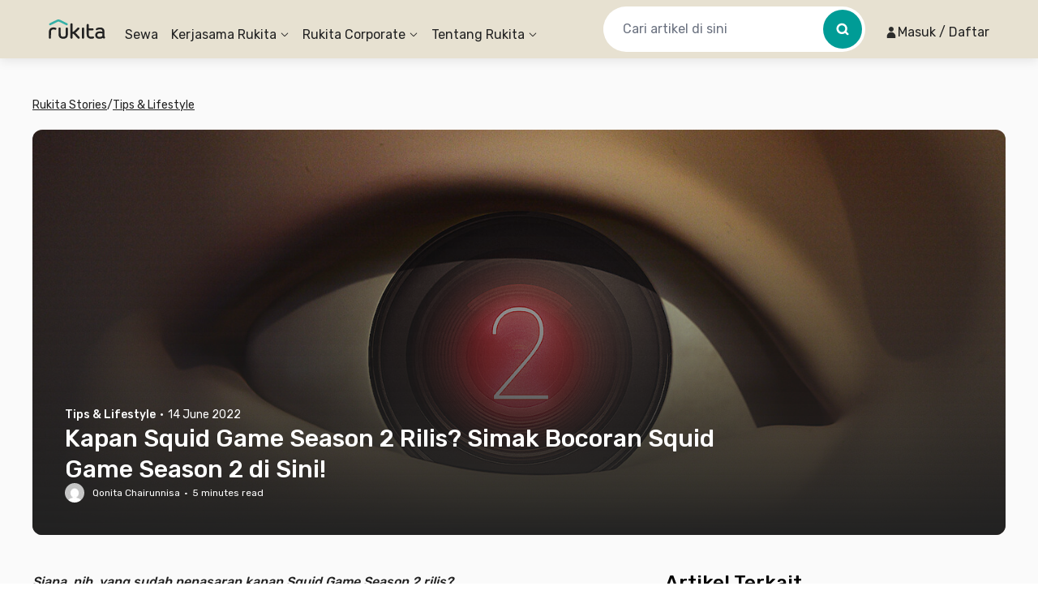

--- FILE ---
content_type: text/html; charset=utf-8
request_url: https://www.rukita.co/stories/kapan-squid-game-season-2-rilis
body_size: 99601
content:
<!DOCTYPE html><html lang="id" class="__variable_28ddde"><head><meta charSet="utf-8"/><meta name="viewport" content="width=device-width, initial-scale=1, viewport-fit=cover, user-scalable=no"/><link rel="preload" href="https://d3tf3an6q9grzx.cloudfront.net/_next/static/media/0a86735c6520d94f-s.p.woff2" as="font" crossorigin="" type="font/woff2"/><link rel="preload" as="image" href="https://www.rukita.co/stories/wp-content/uploads/2022/06/kapan-squid-game-season-2-rilis-1.jpeg"/><link rel="preload" as="image" href="https://i0.wp.com/www.rukita.co/stories/wp-content/uploads/2022/06/kapan-squid-game-season-2-rilis-1.jpg?resize=720%2C720&amp;ssl=1"/><link rel="preload" as="image" href="https://i0.wp.com/www.rukita.co/stories/wp-content/uploads/2022/06/kapan-squid-game-season-2-rilis.jpg?resize=720%2C720&amp;ssl=1"/><link rel="preload" as="image" href="https://i0.wp.com/www.rukita.co/stories/wp-content/uploads/2022/06/gi-hun-squid-game.jpeg?resize=720%2C407&amp;ssl=1"/><link rel="preload" as="image" href="https://i0.wp.com/www.rukita.co/stories/wp-content/uploads/2022/06/gi-hun-squid-game.png?resize=720%2C443&amp;ssl=1"/><link rel="preload" as="image" href="https://i0.wp.com/www.rukita.co/stories/wp-content/uploads/2022/06/the-front-man-squid-game.jpeg?resize=700%2C445&amp;ssl=1"/><link rel="preload" as="image" href="https://i0.wp.com/www.rukita.co/stories/wp-content/uploads/2022/06/kapan-squid-game-season-2-rilis-the-front-man.png?resize=720%2C480&amp;ssl=1"/><link rel="preload" as="image" href="https://i0.wp.com/www.rukita.co/stories/wp-content/uploads/2022/06/young-hee-squid-game.png?resize=700%2C366&amp;ssl=1"/><link rel="preload" as="image" href="https://i0.wp.com/www.rukita.co/stories/wp-content/uploads/2022/06/young-hee-cheol-su.jpeg?resize=720%2C359&amp;ssl=1"/><link rel="preload" as="image" href="https://i0.wp.com/www.rukita.co/stories/wp-content/uploads/2022/06/gong-yoo-squid-game.jpeg?resize=720%2C481&amp;ssl=1"/><link rel="preload" as="image" imageSrcSet="https://images.rukita.co/web/static/img/stories/mockup-group-new.webp?tr=w-480 360w, https://images.rukita.co/web/static/img/stories/mockup-group-new.webp?tr=w-480 375w, https://images.rukita.co/web/static/img/stories/mockup-group-new.webp?tr=w-480 384w, https://images.rukita.co/web/static/img/stories/mockup-group-new.webp?tr=w-480 390w, https://images.rukita.co/web/static/img/stories/mockup-group-new.webp?tr=w-480 414w, https://images.rukita.co/web/static/img/stories/mockup-group-new.webp?tr=w-768 768w, https://images.rukita.co/web/static/img/stories/mockup-group-new.webp?tr=w-1200 1024w, https://images.rukita.co/web/static/img/stories/mockup-group-new.webp?tr=w-1200 1280w, https://images.rukita.co/web/static/img/stories/mockup-group-new.webp?tr=w-1200 1440w" imageSizes="(max-width: 767px) 100vw, 350px" fetchPriority="high"/><link rel="stylesheet" href="https://d3tf3an6q9grzx.cloudfront.net/_next/static/css/6b2ba5c07a60f919.css" data-precedence="next"/><link rel="stylesheet" href="https://d3tf3an6q9grzx.cloudfront.net/_next/static/css/83d67f276039e65e.css" data-precedence="next"/><link rel="stylesheet" href="https://d3tf3an6q9grzx.cloudfront.net/_next/static/css/86f12094fa866c9d.css" data-precedence="next"/><link rel="preload" as="script" fetchPriority="low" href="https://d3tf3an6q9grzx.cloudfront.net/_next/static/chunks/webpack.385035b575f1b477_v2.js"/><script src="https://d3tf3an6q9grzx.cloudfront.net/_next/static/chunks/fd9d1056.ab3e1d28a94303f8_v2.js" async=""></script><script src="https://d3tf3an6q9grzx.cloudfront.net/_next/static/chunks/1378.0ee095eccef5a9f6_v2.js" async=""></script><script src="https://d3tf3an6q9grzx.cloudfront.net/_next/static/chunks/main-app.25d3401605d2be2e_v2.js" async=""></script><script src="https://d3tf3an6q9grzx.cloudfront.net/_next/static/chunks/4983.0802efa90439642f_v2.js" async=""></script><script src="https://d3tf3an6q9grzx.cloudfront.net/_next/static/chunks/7138.162a591b96b93f06_v2.js" async=""></script><script src="https://d3tf3an6q9grzx.cloudfront.net/_next/static/chunks/6164.ca5ee584420bf271_v2.js" async=""></script><script src="https://d3tf3an6q9grzx.cloudfront.net/_next/static/chunks/6648.ab9c30d037b60f68_v2.js" async=""></script><script src="https://d3tf3an6q9grzx.cloudfront.net/_next/static/chunks/9226.6fd3d127dbdc36aa_v2.js" async=""></script><script src="https://d3tf3an6q9grzx.cloudfront.net/_next/static/chunks/1518.9ac4839c44459f73_v2.js" async=""></script><script src="https://d3tf3an6q9grzx.cloudfront.net/_next/static/chunks/2916.a327b5f577045614_v2.js" async=""></script><script src="https://d3tf3an6q9grzx.cloudfront.net/_next/static/chunks/3832.866efbd07e398f39_v2.js" async=""></script><script src="https://d3tf3an6q9grzx.cloudfront.net/_next/static/chunks/8830.fbbe8e1a932b30e2_v2.js" async=""></script><script src="https://d3tf3an6q9grzx.cloudfront.net/_next/static/chunks/1034.6f096f3ba9f2d4e8_v2.js" async=""></script><script src="https://d3tf3an6q9grzx.cloudfront.net/_next/static/chunks/9343.f6b54641c4df4c15_v2.js" async=""></script><script src="https://d3tf3an6q9grzx.cloudfront.net/_next/static/chunks/7908.a3d444a116d70dcb_v2.js" async=""></script><script src="https://d3tf3an6q9grzx.cloudfront.net/_next/static/chunks/8474.ff1e6f0073a8aa4e_v2.js" async=""></script><script src="https://d3tf3an6q9grzx.cloudfront.net/_next/static/chunks/7667.e8a87fbaeac31521_v2.js" async=""></script><script src="https://d3tf3an6q9grzx.cloudfront.net/_next/static/chunks/7484.41de94a1aa7783a2_v2.js" async=""></script><script src="https://d3tf3an6q9grzx.cloudfront.net/_next/static/chunks/4981.0ba8e100c5db9d29_v2.js" async=""></script><script src="https://d3tf3an6q9grzx.cloudfront.net/_next/static/chunks/8581.4c6af895db5aaced_v2.js" async=""></script><script src="https://d3tf3an6q9grzx.cloudfront.net/_next/static/chunks/9533.b55e2d3f4ffbc277_v2.js" async=""></script><script src="https://d3tf3an6q9grzx.cloudfront.net/_next/static/chunks/459.21ee0c1a2434c35a_v2.js" async=""></script><script src="https://d3tf3an6q9grzx.cloudfront.net/_next/static/chunks/4478.c6aaa5a06d62bc8c_v2.js" async=""></script><script src="https://d3tf3an6q9grzx.cloudfront.net/_next/static/chunks/6498.b46375414a9559ab_v2.js" async=""></script><script src="https://d3tf3an6q9grzx.cloudfront.net/_next/static/chunks/4228.bfc3990aa310dde8_v2.js" async=""></script><script src="https://d3tf3an6q9grzx.cloudfront.net/_next/static/chunks/3104.68456cc95e535d77_v2.js" async=""></script><script src="https://d3tf3an6q9grzx.cloudfront.net/_next/static/chunks/5007.0ac0c84811e57e01_v2.js" async=""></script><script src="https://d3tf3an6q9grzx.cloudfront.net/_next/static/chunks/2107.d49291822eec91ed_v2.js" async=""></script><script src="https://d3tf3an6q9grzx.cloudfront.net/_next/static/chunks/6259.9c00694f26f5eb4d_v2.js" async=""></script><script src="https://d3tf3an6q9grzx.cloudfront.net/_next/static/chunks/4446.7c9f79cbcc924a3d_v2.js" async=""></script><script src="https://d3tf3an6q9grzx.cloudfront.net/_next/static/chunks/app/%5Blocale%5D/stories/%5Bslug%5D/not-found.bec7e75624f5d83a_v2.js" async=""></script><script src="https://d3tf3an6q9grzx.cloudfront.net/_next/static/chunks/5199.a6bc9cd6fca1ab7d_v2.js" async=""></script><script src="https://d3tf3an6q9grzx.cloudfront.net/_next/static/chunks/2391.d5c8653dcd45ba76_v2.js" async=""></script><script src="https://d3tf3an6q9grzx.cloudfront.net/_next/static/chunks/5764.87728ef2726c981a_v2.js" async=""></script><script src="https://d3tf3an6q9grzx.cloudfront.net/_next/static/chunks/4631.a642cf10e54c17fb_v2.js" async=""></script><script src="https://d3tf3an6q9grzx.cloudfront.net/_next/static/chunks/649.e60492ba9567f31a_v2.js" async=""></script><script src="https://d3tf3an6q9grzx.cloudfront.net/_next/static/chunks/8131.cdbd5714e82c3efc_v2.js" async=""></script><script src="https://d3tf3an6q9grzx.cloudfront.net/_next/static/chunks/3501.7e03bd247f6edd5a_v2.js" async=""></script><script src="https://d3tf3an6q9grzx.cloudfront.net/_next/static/chunks/1177.a14249859ebbebf7_v2.js" async=""></script><script src="https://d3tf3an6q9grzx.cloudfront.net/_next/static/chunks/app/%5Blocale%5D/stories/%5Bslug%5D/page.104166fa6decde32_v2.js" async=""></script><script src="https://d3tf3an6q9grzx.cloudfront.net/_next/static/chunks/a4634e51.3eb566dd76ea04af_v2.js" async=""></script><script src="https://d3tf3an6q9grzx.cloudfront.net/_next/static/chunks/4082.255bada7e4b01776_v2.js" async=""></script><script src="https://d3tf3an6q9grzx.cloudfront.net/_next/static/chunks/2186.3099a51922e770ec_v2.js" async=""></script><script src="https://d3tf3an6q9grzx.cloudfront.net/_next/static/chunks/4170.c76139eef01030e0_v2.js" async=""></script><script src="https://d3tf3an6q9grzx.cloudfront.net/_next/static/chunks/9147.ce526a7355591c83_v2.js" async=""></script><script src="https://d3tf3an6q9grzx.cloudfront.net/_next/static/chunks/app/%5Blocale%5D/not-found.3e41974e9cf3ce4b_v2.js" async=""></script><script src="https://d3tf3an6q9grzx.cloudfront.net/_next/static/chunks/app/%5Blocale%5D/error.6a31896dfe0d0084_v2.js" async=""></script><link rel="preload" href="https://unpkg.com/@ungap/global-this@0.4.4/min.js" as="script"/><link rel="preload" as="image" href="https://i0.wp.com/www.rukita.co/stories/wp-content/uploads/2022/06/kapan-squid-game-season-2-rilis.jpeg?resize=701%2C467&amp;ssl=1"/><link rel="preload" as="image" href="https://secure.gravatar.com/avatar/9c8fab8758a4df5a5e5beddb88c2321bf81d691586ef53ebb234752e5aa809d2?s=24&amp;d=mm&amp;r=g"/><link rel="preload" as="image" href="https://www.rukita.co/stories/wp-content/uploads/2022/06/lightyear-toy-story-spin-off-disney.jpeg"/><link rel="preload" as="image" href="https://www.rukita.co/stories/wp-content/uploads/2022/06/zodiak-paling-keras-kepala.png"/><link rel="preload" as="image" href="https://www.rukita.co/stories/wp-content/uploads/2022/07/netflixxx.jpg"/><link rel="preload" as="image" href="https://www.rukita.co/stories/wp-content/uploads/2022/10/film-horor-netflix.jpg"/><link rel="preload" as="image" href="https://www.rukita.co/stories/wp-content/uploads/2022/04/film-netflix-terbaru-mei-2022.jpg"/><link rel="preload" as="image" href="https://www.rukita.co/stories/wp-content/uploads/2022/11/ntflix.jpg"/><meta name="theme-color" content="#E7E1D1"/><meta name="color-scheme" content="only light"/><title>Kapan Squid Game Season 2 Rilis? Ini Bocoran Squid Game Season 2!</title><meta name="description" content="Netflix telah merilis teaser resmi &quot;Squid Game&quot; Season 2 beserta bocoran dan sang sutradara. Kapan &quot;Squid Game&quot; Season 2 rilis? Simak di sini!"/><meta name="application-name" content="Rukita"/><meta name="robots" content="index, follow"/><meta name="category" content="Property Technology"/><meta name="classification" content="Long-Term Rental Housing"/><meta name="article:author" content="Qonita Chairunnisa"/><meta name="article:published_time" content="2022-06-14T12:00:00+00:00"/><meta name="article:modified_time" content="2025-09-18T04:24:19+00:00"/><meta name="twitter:label1" content="Written by"/><meta name="twitter:data1" content="Qonita Chairunnisa"/><meta name="twitter:label2" content="Est. reading time"/><meta name="twitter:data2" content="5 minutes"/><link rel="canonical" href="http://rukita-stories.local/kapan-squid-game-season-2-rilis"/><meta name="apple-itunes-app" content="app-id=1488704929, app-argument=https://rukita.co/ul"/><meta property="og:determiner" content="auto"/><meta property="og:title" content="Kapan Squid Game Season 2 Rilis? Ini Bocoran Squid Game Season 2! | Sewa Rumah, Apartemen, Kost Coliving | Sewa Hunian Jangka Panjang"/><meta property="og:description" content="Netflix telah merilis teaser resmi &quot;Squid Game&quot; Season 2 beserta bocoran dan sang sutradara. Kapan &quot;Squid Game&quot; Season 2 rilis? Simak di sini!"/><meta property="og:url" content="http://rukita-stories.local/kapan-squid-game-season-2-rilis"/><meta property="og:site_name" content="Rukita Stories"/><meta property="og:locale" content="en_US"/><meta property="og:country_name" content="Indonesia"/><meta property="og:ttl" content="600"/><meta property="og:image" content="https://www.rukita.co/[%7B%22width%22:%201422,%20%22height%22:%20750,%20%22url%22:%20%22https:/i0.wp.com/www.rukita.co/stories/wp-content/uploads/2022/06/kapan-squid-game-season-2-rilis-1.jpeg?fit=1422%2C750&amp;ssl=1%22,%20%22type%22:%20%22image/jpeg%22}]"/><meta property="og:image:width" content="1200"/><meta property="og:image:height" content="630"/><meta property="og:email" content="info@rukita.co"/><meta property="og:phone_number" content="+62 811-900-87829"/><meta property="og:phone_number" content="+62 811-898-0120"/><meta property="og:locale:alternate" content="id_ID"/><meta property="og:locale:alternate" content="en_ID"/><meta property="og:type" content="article"/><meta property="article:author" content="Qonita Chairunnisa"/><meta name="twitter:card" content="summary_large_image"/><meta name="twitter:title" content="Kapan Squid Game Season 2 Rilis? Ini Bocoran Squid Game Season 2!"/><meta name="twitter:description" content="Netflix telah merilis teaser resmi &quot;Squid Game&quot; Season 2 beserta bocoran dan sang sutradara. Kapan &quot;Squid Game&quot; Season 2 rilis? Simak di sini!"/><meta name="twitter:image" content="https://www.rukita.co/[%7B%22width%22:%201422,%20%22height%22:%20750,%20%22url%22:%20%22https:/i0.wp.com/www.rukita.co/stories/wp-content/uploads/2022/06/kapan-squid-game-season-2-rilis-1.jpeg?fit=1422%2C750&amp;ssl=1%22,%20%22type%22:%20%22image/jpeg%22}]"/><link rel="icon" href="/static/favicon.ico" sizes="any"/><link rel="apple-touch-icon" href="https://images.rukita.co/web/static/img/icons/apple-icon-57x57.png" sizes="57x57" fetchPriority="auto"/><link rel="apple-touch-icon" href="https://images.rukita.co/web/static/img/icons/apple-icon-60x60.png" sizes="60x60" fetchPriority="auto"/><link rel="apple-touch-icon" href="https://images.rukita.co/web/static/img/icons/apple-icon-72x72.png" sizes="72x72" fetchPriority="auto"/><link rel="apple-touch-icon" href="https://images.rukita.co/web/static/img/icons/apple-icon-76x76.png" sizes="76x76" fetchPriority="auto"/><link rel="apple-touch-icon" href="https://images.rukita.co/web/static/img/icons/apple-icon-114x114.png" sizes="114x114" fetchPriority="auto"/><link rel="apple-touch-icon" href="https://images.rukita.co/web/static/img/icons/apple-icon-120x120.png" sizes="120x120" fetchPriority="auto"/><link rel="apple-touch-icon" href="https://images.rukita.co/web/static/img/icons/apple-icon-144x144.png" sizes="144x144" fetchPriority="auto"/><link rel="apple-touch-icon" href="https://images.rukita.co/web/static/img/icons/apple-icon-152x152.png" sizes="152x152" fetchPriority="auto"/><link rel="apple-touch-icon" href="https://images.rukita.co/web/static/img/icons/apple-icon-180x180.png" sizes="180x180" fetchPriority="auto"/><link rel="icon" href="https://images.rukita.co/web/static/img/icons/android-icon-192x192.png" sizes="192x192" fetchPriority="auto"/><link rel="icon" href="https://images.rukita.co/web/static/img/icons/favicon-32x32.png" sizes="32x32" fetchPriority="auto"/><link rel="icon" href="https://images.rukita.co/web/static/img/icons/favicon-96x96.png" sizes="96x96" fetchPriority="auto"/><link rel="icon" href="https://images.rukita.co/web/static/img/icons/favicon-16x16.png" sizes="16x16" fetchPriority="auto"/><meta name="next-size-adjust"/><script src="https://d3tf3an6q9grzx.cloudfront.net/_next/static/chunks/polyfills-78c92fac7aa8fdd8.js" noModule=""></script></head><body><main class="bg-neutral-20"><script>(self.__next_s=self.__next_s||[]).push(["https://unpkg.com/@ungap/global-this@0.4.4/min.js",{}])</script><!--$!--><template data-dgst="BAILOUT_TO_CLIENT_SIDE_RENDERING"></template><!--/$--><div class="h-[72px] rkt-hidden-app"><header class="fixed left-0 right-[calc(100%-100vw)] top-0 z-40" style="box-shadow:0 4px 12px 0 rgba(0, 0, 0, 0.08)"><nav class="mx-auto flex max-w-7xl px-3" aria-label="Global"><div class="absolute left-0 right-0 top-0 z-20 h-full w-full" style="background-color:rgba(231, 225, 209, 1)"></div><div class="z-30 flex h-[72px] w-full max-w-7xl items-center justify-between md:py-0"><div data-testid="DesktopHeader" class="hidden w-full items-center md:flex md:pl-2"><a class="border-0 border-transparent !outline-none ring-0 ring-transparent focus-within:outline-none focus-within:ring-0 focus:border-transparent focus:outline-none focus:ring-0 focus-visible:outline-0 focus-visible:ring-0" href="/"><img data-testid="Image" alt="Rukita&#x27;s Logo" loading="lazy" width="70" height="24" decoding="async" data-nimg="1" class="border-0 outline-0 outline-transparent ring-0 ring-transparent focus:outline-0 focus:ring-0 focus-visible:outline-0 focus-visible:ring-0" style="color:transparent" srcSet="https://images.rukita.co/web/static/img/rukita-d.svg?tr=w-240%2Cq-100 1x, https://images.rukita.co/web/static/img/rukita-d.svg?tr=w-480%2Cq-100 2x" src="https://images.rukita.co/web/static/img/rukita-d.svg?tr=w-480%2Cq-100"/></a><div class="ml-6 flex-1" style="color:rgba(34, 34, 34, 1)"><div class="relative hidden h-[72px] shrink-0 items-center space-x-4 md:flex"><a class="flex h-full items-center whitespace-nowrap break-keep pt-[14px] hover:underline " role="link" target="_self" href="/">Sewa</a><a href="#" class="h-full"><span class="flex h-full cursor-pointer flex-row items-center justify-center pt-[14px] hover:underline"><span>Kerjasama Rukita</span><span class="ml-1"><div class="transform transition-transform duration-300"><svg width="12" height="12" viewBox="0 0 12 12" fill="none" xmlns="http://www.w3.org/2000/svg"><g><g><path fill-rule="evenodd" clip-rule="evenodd" d="M1.8278 4.3278C1.64676 4.14676 1.64676 3.85324 1.8278 3.6722C2.00884 3.49116 2.30236 3.49116 2.4834 3.6722L6 7.1888L9.5166 3.6722C9.69764 3.49116 9.99116 3.49116 10.1722 3.6722C10.3532 3.85324 10.3532 4.14676 10.1722 4.3278L6.70711 7.79289C6.31658 8.18342 5.68342 8.18342 5.29289 7.79289L1.8278 4.3278Z" fill="currentColor"></path></g></g></svg></div></span></span></a><div class="hidden"><a role="link" target="_self" href="/partners-with-us"><div><svg width="32" height="32" viewBox="0 0 32 32" fill="none" xmlns="http://www.w3.org/2000/svg" class="h-6 w-6"><path fill-rule="evenodd" clip-rule="evenodd" d="M23.8835 7.08191C24.7693 6.34821 25.3335 5.24 25.3335 4C25.3335 1.79086 23.5426 0 21.3335 0C19.1244 0 17.3335 1.79086 17.3335 4C17.3335 5.23946 17.8972 6.34726 18.7823 7.08096C15.7969 8.08305 13.6001 10.7973 13.3544 14.0562L11.4772 12.6195C10.9989 12.2536 10.3347 12.2536 9.85649 12.6195L1.85649 18.742C1.52684 18.9943 1.3335 19.3857 1.3335 19.8008V30.6661C1.3335 31.4024 1.93045 31.9994 2.66683 31.9994H7.9596C7.97307 31.9998 7.98659 32 8.00016 32H13.3335C13.3471 32 13.3606 31.9998 13.3741 31.9994H17.291C17.3044 31.9998 17.3179 32 17.3315 32H25.3315C26.0679 32 26.6648 31.403 26.6648 30.6667V21.4667H27.9982C28.7346 21.4667 29.3315 20.8697 29.3315 20.1333V14.6667C29.3315 11.1405 27.0521 8.14678 23.8835 7.08191ZM23.7335 4C23.7335 5.32548 22.659 6.4 21.3335 6.4C20.008 6.4 18.9335 5.32548 18.9335 4C18.9335 2.67452 20.008 1.6 21.3335 1.6C22.659 1.6 23.7335 2.67452 23.7335 4ZM2.9335 30.3994H6.66683V22.6667C6.66683 21.9303 7.26378 21.3333 8.00016 21.3333H13.3335C14.0699 21.3333 14.6668 21.9303 14.6668 22.6667V30.3994H18.4002V19.9326L10.6668 14.0142L2.9335 19.9326V30.3994ZM8.26683 22.9333V30.3994H13.0668V22.9333H8.26683ZM14.9315 15.2632V14.6667C14.9315 11.1318 17.7938 8.26667 21.3315 8.26667C24.8692 8.26667 27.7315 11.1318 27.7315 14.6667V19.8667H26.6648C25.7812 19.8667 25.0648 20.583 25.0648 21.4667V30.4H20.0002V19.8008C20.0002 19.3857 19.8068 18.9943 19.4772 18.742L14.9315 15.2632Z" fill="#646464"></path></svg></div><div><div>Lihat Semua Kerjasama Rukita</div><div>Cari tahu info selengkapnya</div></div></a><a role="link" target="_self" href="/coliving-partners"><div><svg width="32" height="32" viewBox="0 0 32 32" fill="none" xmlns="http://www.w3.org/2000/svg" class="h-6 w-6"><path d="M20.998 15.2005C20.5561 15.2005 20.198 15.5587 20.198 16.0005C20.198 16.4424 20.5561 16.8005 20.998 16.8005H22.3313C22.7731 16.8005 23.1313 16.4424 23.1313 16.0005C23.1313 15.5587 22.7731 15.2005 22.3313 15.2005H20.998Z" fill="#646464"></path><path fill-rule="evenodd" clip-rule="evenodd" d="M28.1334 12.3333V15.0689C28.4474 15.1141 28.7498 15.2578 28.9887 15.5055L30.6705 17.1873C31.2846 17.7797 31.26 18.7621 30.6765 19.3455L30.675 19.347L29.343 20.6718C29.3307 20.6841 29.318 20.6959 29.3051 20.7072L28.1334 21.8799V22.6667C28.1334 23.8449 27.1783 24.8 26.0001 24.8H25.2159L21.3373 28.6821C21.1873 28.8323 20.9837 28.9167 20.7714 28.9167H18.0567C17.6149 28.9167 17.2567 28.5585 17.2567 28.1167V25.402C17.2567 25.19 17.3409 24.9866 17.4908 24.8366L17.5273 24.8H12.0071L12.0001 24.8H6.66674L6.65968 24.8H3.33341C2.1552 24.8 1.20007 23.8449 1.20007 22.6667V11.6102C1.20007 10.9902 1.46979 10.4009 1.93902 9.99569L7.93902 4.81387C8.73994 4.12216 9.92688 4.12216 10.7278 4.81387L16.9644 10.2H26.0001C27.1783 10.2 28.1334 11.1551 28.1334 12.3333ZM5.86674 23.2H3.33341C3.03885 23.2 2.80007 22.9612 2.80007 22.6667V11.6102C2.80007 11.4552 2.8675 11.3079 2.98481 11.2066L8.98481 6.02478C9.18504 5.85186 9.48177 5.85186 9.682 6.02478L15.8667 11.3661V23.2H12.8001V16.6667C12.8001 15.4885 11.8449 14.5334 10.6667 14.5334H8.00007C6.82187 14.5334 5.86674 15.4885 5.86674 16.6667V23.2ZM11.2001 23.2H7.46674V16.6667C7.46674 16.3722 7.70552 16.1334 8.00007 16.1334H10.6667C10.9613 16.1334 11.2001 16.3722 11.2001 16.6667V23.2ZM17.4667 23.2V11.8H26.0001C26.2946 11.8 26.5334 12.0388 26.5334 12.3333V15.7949L25.5386 16.7844C25.5244 16.7967 25.5106 16.8096 25.4972 16.823L19.1259 23.2H17.4667ZM26.0632 18.5202L18.8567 25.7332V27.3167H20.4398L27.6465 20.1035L26.0632 18.5202ZM28.7806 18.9745L27.1973 17.3912L27.9064 16.686L29.4897 18.2693L28.7806 18.9745Z" fill="#646464"></path></svg></div><div><div>Coliving</div><div>Daftarkan properti untuk jadi bagian dari Rukita</div></div></a><a role="link" target="_self" href="/apartment-partners"><div><svg width="32" height="32" viewBox="0 0 32 32" fill="none" xmlns="http://www.w3.org/2000/svg" class="h-6 w-6"><path d="M5.19788 8.00052C5.19788 7.55869 5.55605 7.20052 5.99788 7.20052H7.33121C7.77304 7.20052 8.13121 7.55869 8.13121 8.00052C8.13121 8.44235 7.77304 8.80052 7.33121 8.80052H5.99788C5.55605 8.80052 5.19788 8.44235 5.19788 8.00052Z" fill="#646464"></path><path d="M5.99788 11.8672C5.55605 11.8672 5.19788 12.2254 5.19788 12.6672C5.19788 13.109 5.55605 13.4672 5.99788 13.4672H7.33121C7.77304 13.4672 8.13121 13.109 8.13121 12.6672C8.13121 12.2254 7.77304 11.8672 7.33121 11.8672H5.99788Z" fill="#646464"></path><path d="M11.3312 11.8672C10.8894 11.8672 10.5312 12.2254 10.5312 12.6672C10.5312 13.109 10.8894 13.4672 11.3312 13.4672H12.6645C13.1064 13.4672 13.4645 13.109 13.4645 12.6672C13.4645 12.2254 13.1064 11.8672 12.6645 11.8672H11.3312Z" fill="#646464"></path><path d="M10.5312 8.00052C10.5312 7.55869 10.8894 7.20052 11.3312 7.20052H12.6645C13.1064 7.20052 13.4645 7.55869 13.4645 8.00052C13.4645 8.44235 13.1064 8.80052 12.6645 8.80052H11.3312C10.8894 8.80052 10.5312 8.44235 10.5312 8.00052Z" fill="#646464"></path><path fill-rule="evenodd" clip-rule="evenodd" d="M1.19788 4.00052C1.19788 2.82231 2.153 1.86719 3.33121 1.86719H15.3312C16.5094 1.86719 17.4645 2.82231 17.4645 4.00052V11.8672H25.3312C26.5094 11.8672 27.4645 12.8223 27.4645 14.0005V15.2637C28.0451 14.9245 28.8189 14.9893 29.3169 15.5056L30.9987 17.1874C31.6128 17.7797 31.5882 18.7621 31.0048 19.3456L31.0032 19.3471L29.6712 20.6718C29.6589 20.6841 29.6462 20.6959 29.6333 20.7072L27.4645 22.8779V24.0005C27.4645 25.1787 26.5094 26.1339 25.3312 26.1339H24.2116L21.6655 28.6822C21.5155 28.8324 21.3119 28.9168 21.0996 28.9168H18.3849C17.9431 28.9168 17.5849 28.5586 17.5849 28.1168V26.1339H3.33121C2.153 26.1339 1.19788 25.1787 1.19788 24.0005V4.00052ZM18.1215 24.5339L25.8254 16.823C25.8381 16.8103 25.8511 16.7981 25.8645 16.7864V14.0005C25.8645 13.706 25.6258 13.4672 25.3312 13.4672H17.4645V24.5339H18.1215ZM15.8645 24.5339H13.3973C13.4412 24.3634 13.4645 24.1847 13.4645 24.0005V18.6672C13.4645 17.489 12.5094 16.5339 11.3312 16.5339H7.33121C6.153 16.5339 5.19788 17.489 5.19788 18.6672V24.0005C5.19788 24.1847 5.22121 24.3634 5.26509 24.5339H3.33121C3.03666 24.5339 2.79788 24.2951 2.79788 24.0005V4.00052C2.79788 3.70597 3.03666 3.46719 3.33121 3.46719H15.3312C15.6258 3.46719 15.8645 3.70597 15.8645 4.00052V24.5339ZM11.3312 24.5339H7.33121C7.03666 24.5339 6.79788 24.2951 6.79788 24.0005V18.6672C6.79788 18.3726 7.03666 18.1339 7.33121 18.1339H11.3312C11.6258 18.1339 11.8645 18.3726 11.8645 18.6672V24.0005C11.8645 24.2951 11.6258 24.5339 11.3312 24.5339ZM19.1849 25.7333L26.3914 18.5203L27.9747 20.1036L20.768 27.3168H19.1849V25.7333ZM27.5255 17.3913L29.1088 18.9746L29.8179 18.2694L28.2346 16.6861L27.5255 17.3913Z" fill="#646464"></path></svg></div><div><div>Apartemen</div><div>Daftarkan apartemen untuk jadi bagian dari Rukita</div></div></a><a role="link" target="_self" href="/build-to-rent"><div><svg width="24" height="24" viewBox="0 0 24 24" fill="none" xmlns="http://www.w3.org/2000/svg" class="h-6 w-6"><path fill-rule="evenodd" clip-rule="evenodd" d="M7.77488 19.5978H5.49844C4.61478 19.5978 3.89844 18.8815 3.89844 17.9978V8.32464C3.89844 7.79707 4.1585 7.30342 4.59359 7.00507L10.5936 2.89079C11.1389 2.51687 11.858 2.51687 12.4033 2.89079L18.4033 7.00507C18.8384 7.30342 19.0984 7.79708 19.0984 8.32464V11.124L19.6543 11.6839C19.9519 11.9837 20.1188 12.3889 20.1188 12.8112L20.1188 13.0333C20.1188 13.3227 20.1878 13.6002 20.3183 13.8477C20.7461 13.5583 21.3326 13.6031 21.7114 13.9819L22.1775 14.448C22.6071 14.8776 22.6071 15.574 22.1775 16.0036L20.1472 18.0339C19.8547 18.3264 19.4386 18.4197 19.0672 18.314C18.9204 19.0462 18.2739 19.5978 17.4984 19.5978H13.8602L10.9294 22.5286C10.9178 22.5402 10.9059 22.5512 10.8937 22.5616C10.0451 23.3744 8.7022 23.3632 7.86714 22.5282C7.85868 22.5197 7.85052 22.511 7.84266 22.5022C7.65385 22.307 7.5034 22.0779 7.3993 21.8268C7.29042 21.5641 7.23437 21.2826 7.23438 20.9983C7.23438 20.714 7.29042 20.4325 7.3993 20.1698C7.42507 20.1077 7.46009 20.0521 7.50209 20.0042L7.74546 19.6403C7.75504 19.626 7.76485 19.6118 7.77488 19.5978ZM11.2722 3.88046C11.4085 3.78698 11.5883 3.78698 11.7246 3.88046L17.7246 7.99475C17.8334 8.06933 17.8984 8.19275 17.8984 8.32464V9.91568C17.4704 9.49542 16.9658 9.16085 16.4117 8.93021C15.8402 8.69231 15.2269 8.56967 14.6078 8.56934H13.2528C12.3834 8.56934 11.9742 9.64341 12.6232 10.2219L12.6244 10.2229C13.0428 10.5939 13.3778 11.0494 13.6074 11.5593C13.8369 12.0691 13.9558 12.622 13.9562 13.1811V13.3863L8.94467 18.3978H5.49844C5.27752 18.3978 5.09844 18.2187 5.09844 17.9978V8.32464C5.09844 8.19275 5.16345 8.06933 5.27223 7.99475L11.2722 3.88046ZM13.3631 18.3978H13.1827L13.3431 18.4179L10.1097 21.6512C10.0993 21.6603 10.0892 21.6698 10.0793 21.6796C9.70739 22.0515 9.11202 22.0573 8.73324 21.6968C8.72793 21.6911 8.7225 21.6854 8.71693 21.6799C8.62736 21.5904 8.5563 21.4841 8.50781 21.3672C8.45933 21.2502 8.43437 21.1249 8.43437 20.9983C8.43438 20.8954 8.45085 20.7934 8.48304 20.696L8.74291 20.3075C8.75745 20.2857 8.77407 20.2655 8.79255 20.247L14.229 14.8105C14.2861 14.8953 14.3515 14.9749 14.4248 15.0482L15.3138 15.9372C15.4003 16.0237 15.4957 16.0993 15.5979 16.1631L13.3631 18.3978ZM15.0602 18.3978H17.4984C17.7194 18.3978 17.8984 18.2187 17.8984 17.9978V17.2383C17.8043 17.0271 17.78 16.7922 17.8256 16.5688L17.7446 16.5003C17.6724 16.4393 17.5809 16.4058 17.4864 16.4058H16.8544C16.7766 16.6108 16.6551 16.8029 16.4901 16.9679L15.0602 18.3978ZM19.0984 16.8438V16.7363L20.9336 14.9012L21.2582 15.2258L19.3694 17.1147L19.0984 16.8438ZM18.9188 13.0333C18.9188 13.6366 19.0995 14.2149 19.4353 14.7024L18.538 15.5997L18.5191 15.5838C18.2304 15.3397 17.8645 15.2058 17.4864 15.2058L16.4452 15.2058C16.3391 15.2058 16.2374 15.1637 16.1624 15.0887L15.2734 14.1997C15.1984 14.1247 15.1562 14.0229 15.1562 13.9168V13.1803C15.1557 12.4516 15.0008 11.7312 14.7016 11.0666C14.4886 10.5935 14.2059 10.1564 13.864 9.76934H14.6078C15.0687 9.76963 15.525 9.86095 15.9506 10.0381C16.3761 10.2152 16.7626 10.4748 17.0876 10.8017L18.8027 12.5294C18.8771 12.6043 18.9188 12.7056 18.9188 12.8112V13.0333Z" fill="#646464"></path></svg></div><div><div>Build to Rent</div><div>Ubah aset pasif Anda menjadi bisnis properti</div></div></a><a role="link" target="_self" href="/partner-agent"><div><svg width="32" height="32" viewBox="0 0 32 32" fill="none" class="h-6 w-6"><path d="M25.0667 13.3333V12.0484C25.0667 11.7018 24.8983 11.3769 24.6151 11.177L15.9485 5.05933C15.5797 4.79902 15.087 4.79902 14.7182 5.05933L6.05154 11.177C5.76839 11.3769 5.6 11.7018 5.6 12.0484V25.3333C5.6 25.9224 6.07756 26.4 6.66667 26.4H14.6667V26.6667C14.6667 27.1524 14.7965 27.6078 15.0234 28H6.66667C5.19391 28 4 26.8061 4 25.3333V12.0484C4 11.182 4.42097 10.3695 5.12884 9.86983L13.7955 3.75219C14.7175 3.1014 15.9492 3.1014 16.8712 3.75218L25.5378 9.86983C26.2457 10.3695 26.6667 11.182 26.6667 12.0484V13.6901C26.2744 13.4632 25.819 13.3333 25.3333 13.3333H25.0667Z" fill="#646464"></path><path d="M19.5552 13.3333H17.3333C15.8606 13.3333 14.6667 14.5272 14.6667 16V26.6667C14.6667 28.1394 15.8606 29.3333 17.3333 29.3333H25.3333C26.8061 29.3333 28 28.1394 28 26.6667V16C28 14.5272 26.8061 13.3333 25.3333 13.3333L23.1108 13.3333L22.8441 14.9333H25.3333C25.9224 14.9333 26.4 15.4109 26.4 16V26.6667C26.4 27.2558 25.9224 27.7333 25.3333 27.7333H17.3333C16.7442 27.7333 16.2667 27.2558 16.2667 26.6667V16C16.2667 15.4109 16.7442 14.9333 17.3333 14.9333H19.8219L19.5552 13.3333Z" fill="#646464"></path><path fill-rule="evenodd" clip-rule="evenodd" d="M18.6736 12.9078C18.5246 12.0138 19.214 11.2 20.1203 11.2H22.5464C23.4527 11.2 24.1421 12.0138 23.9931 12.9078L23.5486 15.5745C23.4308 16.2817 22.8189 16.8 22.1019 16.8H20.5648C19.8478 16.8 19.2359 16.2817 19.118 15.5745L18.6736 12.9078ZM20.2777 12.8L20.6777 15.2H21.989L22.389 12.8H20.2777Z" fill="#646464"></path><path fill-rule="evenodd" clip-rule="evenodd" d="M21.3333 19.7333C21.5542 19.7333 21.7333 19.5542 21.7333 19.3333C21.7333 19.1124 21.5542 18.9333 21.3333 18.9333C21.1124 18.9333 20.9333 19.1124 20.9333 19.3333C20.9333 19.5542 21.1124 19.7333 21.3333 19.7333ZM21.3333 21.3333C22.4379 21.3333 23.3333 20.4379 23.3333 19.3333C23.3333 18.2288 22.4379 17.3333 21.3333 17.3333C20.2288 17.3333 19.3333 18.2288 19.3333 19.3333C19.3333 20.4379 20.2288 21.3333 21.3333 21.3333Z" fill="#646464"></path><path fill-rule="evenodd" clip-rule="evenodd" d="M23.0667 24.6667C23.0667 23.7094 22.2906 22.9333 21.3333 22.9333C20.376 22.9333 19.6 23.7094 19.6 24.6667V25.0667H23.0667V24.6667ZM21.3333 21.3333C23.1743 21.3333 24.6667 22.8257 24.6667 24.6667V26C24.6667 26.3682 24.3682 26.6667 24 26.6667H18.6667C18.2985 26.6667 18 26.3682 18 26V24.6667C18 22.8257 19.4924 21.3333 21.3333 21.3333Z" fill="#646464"></path><path fill-rule="evenodd" clip-rule="evenodd" d="M9.26667 16.2667V19.7333H11.4V16.2667H9.26667ZM9 14.6667C8.26362 14.6667 7.66667 15.2636 7.66667 16V20C7.66667 20.7364 8.26362 21.3333 9 21.3333H11.6667C12.403 21.3333 13 20.7364 13 20V16C13 15.2636 12.403 14.6667 11.6667 14.6667H9Z" fill="#646464"></path><path d="M25.0667 13.3333V12.0484C25.0667 11.7018 24.8983 11.3769 24.6151 11.177L15.9485 5.05933C15.5797 4.79902 15.087 4.79902 14.7182 5.05933L6.05154 11.177C5.76839 11.3769 5.6 11.7018 5.6 12.0484V25.3333C5.6 25.9224 6.07756 26.4 6.66667 26.4H14.6667V26.6667C14.6667 27.1524 14.7965 27.6078 15.0234 28H6.66667C5.19391 28 4 26.8061 4 25.3333V12.0484C4 11.182 4.42097 10.3695 5.12884 9.86983L13.7955 3.75219C14.7175 3.1014 15.9492 3.1014 16.8712 3.75218L25.5378 9.86983C26.2457 10.3695 26.6667 11.182 26.6667 12.0484V13.6901C26.2744 13.4632 25.819 13.3333 25.3333 13.3333H25.0667Z" fill="#646464"></path><path d="M19.5552 13.3333H17.3333C15.8606 13.3333 14.6667 14.5272 14.6667 16V26.6667C14.6667 28.1394 15.8606 29.3333 17.3333 29.3333H25.3333C26.8061 29.3333 28 28.1394 28 26.6667V16C28 14.5272 26.8061 13.3333 25.3333 13.3333L23.1108 13.3333L22.8441 14.9333H25.3333C25.9224 14.9333 26.4 15.4109 26.4 16V26.6667C26.4 27.2558 25.9224 27.7333 25.3333 27.7333H17.3333C16.7442 27.7333 16.2667 27.2558 16.2667 26.6667V16C16.2667 15.4109 16.7442 14.9333 17.3333 14.9333H19.8219L19.5552 13.3333Z" fill="#646464"></path><path fill-rule="evenodd" clip-rule="evenodd" d="M18.6736 12.9078C18.5246 12.0138 19.214 11.2 20.1203 11.2H22.5464C23.4527 11.2 24.1421 12.0138 23.9931 12.9078L23.5486 15.5745C23.4308 16.2817 22.8189 16.8 22.1019 16.8H20.5648C19.8478 16.8 19.2359 16.2817 19.118 15.5745L18.6736 12.9078ZM20.2777 12.8L20.6777 15.2H21.989L22.389 12.8H20.2777Z" fill="#646464"></path><path fill-rule="evenodd" clip-rule="evenodd" d="M21.3333 19.7333C21.5542 19.7333 21.7333 19.5542 21.7333 19.3333C21.7333 19.1124 21.5542 18.9333 21.3333 18.9333C21.1124 18.9333 20.9333 19.1124 20.9333 19.3333C20.9333 19.5542 21.1124 19.7333 21.3333 19.7333ZM21.3333 21.3333C22.4379 21.3333 23.3333 20.4379 23.3333 19.3333C23.3333 18.2288 22.4379 17.3333 21.3333 17.3333C20.2288 17.3333 19.3333 18.2288 19.3333 19.3333C19.3333 20.4379 20.2288 21.3333 21.3333 21.3333Z" fill="#646464"></path><path fill-rule="evenodd" clip-rule="evenodd" d="M23.0667 24.6667C23.0667 23.7094 22.2906 22.9333 21.3333 22.9333C20.376 22.9333 19.6 23.7094 19.6 24.6667V25.0667H23.0667V24.6667ZM21.3333 21.3333C23.1743 21.3333 24.6667 22.8257 24.6667 24.6667V26C24.6667 26.3682 24.3682 26.6667 24 26.6667H18.6667C18.2985 26.6667 18 26.3682 18 26V24.6667C18 22.8257 19.4924 21.3333 21.3333 21.3333Z" fill="#646464"></path><path fill-rule="evenodd" clip-rule="evenodd" d="M9.26667 16.2667V19.7333H11.4V16.2667H9.26667ZM9 14.6667C8.26362 14.6667 7.66667 15.2636 7.66667 16V20C7.66667 20.7364 8.26362 21.3333 9 21.3333H11.6667C12.403 21.3333 13 20.7364 13 20V16C13 15.2636 12.403 14.6667 11.6667 14.6667H9Z" fill="#646464"></path></svg></div><div><div>Partner Agent</div><div>Gabung Sekarang, Cuan Mengalir!</div></div></a><a role="link" target="_self" href="/ocbc"><div><svg xmlns="http://www.w3.org/2000/svg" width="64" height="64" viewBox="0 0 64 64" fill="none" class="h-6 w-6"><path fill="url(#:R1racmfnjsvalb8fja:_a)" fill-rule="evenodd" d="M14.008 39.637c-2.244.98-5.062 1.37-5.984 4.696-1.104 3.979-.83 2.612-1.104 3.979-2.535 12.626 9.077 14.887 14.478 13.407-5.013-1.033-7.97-9.765-2.38-23.944l-5.01 1.862Z" clip-rule="evenodd"></path><path fill="url(#:R1racmfnjsvalb8fja:_b)" fill-rule="evenodd" d="M6.919 48.312c1.643-4.182 4.348-6.465 8.295-8.44 4.04-2.048 9.058-1.825 12.202-3.623 6.182-3.573 8.23-7.024 11.292-13.168-11.092 5.866-24.35 2.94-29.08 15.077-1.939 4.977-1.76 6.06-2.354 8.384l-.355 1.77Z" clip-rule="evenodd"></path><path fill="url(#:R1racmfnjsvalb8fja:_c)" fill-rule="evenodd" d="M11.556 30.43c6.085-6.989 17.772-7.686 26.183-10.936C47.9 15.568 51.195 12.474 57.887.706c-8.374 3.523-18.705 5.698-28.23 11.218-7.17 4.154-14.93 10.976-18.1 18.507Z" clip-rule="evenodd"></path><defs><linearGradient id=":R1racmfnjsvalb8fja:_a" x1="20.006" x2="9.757" y1="61.41" y2="39.557" gradientUnits="userSpaceOnUse"><stop offset="0" stop-color="#2ED9C3"></stop><stop offset="0.281" stop-color="#20A798"></stop><stop offset="0.774" stop-color="#095450"></stop><stop offset="1" stop-color="#033"></stop></linearGradient><linearGradient id=":R1racmfnjsvalb8fja:_b" x1="5.012" x2="40.615" y1="39.588" y2="31.811" gradientUnits="userSpaceOnUse"><stop stop-color="#2ED9C3"></stop><stop offset="0.15" stop-color="#1BB09D"></stop><stop offset="0.298" stop-color="#0C907E"></stop><stop offset="0.421" stop-color="#037C6C"></stop><stop offset="0.505" stop-color="#007565"></stop><stop offset="0.57" stop-color="#067969"></stop><stop offset="0.66" stop-color="#198374"></stop><stop offset="0.766" stop-color="#369486"></stop><stop offset="0.883" stop-color="#60ABA0"></stop><stop offset="1" stop-color="#91C7BE"></stop></linearGradient><linearGradient id=":R1racmfnjsvalb8fja:_c" x1="12.718" x2="56.724" y1="14.011" y2="17.125" gradientUnits="userSpaceOnUse"><stop stop-color="#007565"></stop><stop offset="0.876" stop-color="#2ED9C3"></stop></linearGradient></defs></svg></div><div><div>RuFinance</div><div>Solusi pembiayaan untuk bisnis properti Anda</div></div></a></div><a href="#" class="h-full"><span class="flex h-full cursor-pointer flex-row items-center justify-center pt-[14px] hover:underline"><span>Rukita Corporate</span><span class="ml-1"><div class="transform transition-transform duration-300"><svg width="12" height="12" viewBox="0 0 12 12" fill="none" xmlns="http://www.w3.org/2000/svg"><g><g><path fill-rule="evenodd" clip-rule="evenodd" d="M1.8278 4.3278C1.64676 4.14676 1.64676 3.85324 1.8278 3.6722C2.00884 3.49116 2.30236 3.49116 2.4834 3.6722L6 7.1888L9.5166 3.6722C9.69764 3.49116 9.99116 3.49116 10.1722 3.6722C10.3532 3.85324 10.3532 4.14676 10.1722 4.3278L6.70711 7.79289C6.31658 8.18342 5.68342 8.18342 5.29289 7.79289L1.8278 4.3278Z" fill="currentColor"></path></g></g></svg></div></span></span></a><div class="hidden"><a role="link" target="_self" href="/corporate-housing"><div><svg width="24" height="24" viewBox="0 0 24 24" fill="none" xmlns="http://www.w3.org/2000/svg" class="h-6 w-6"><path fill-rule="evenodd" clip-rule="evenodd" d="M20.6009 19.9999C20.6009 20.8836 19.8845 21.5999 19.0009 21.5999H10.0009C9.11722 21.5999 8.40088 20.8836 8.40088 19.9999V19.5993H5.50088C4.61722 19.5993 3.90088 18.883 3.90088 17.9993V8.3261C3.90088 7.79854 4.16094 7.30489 4.59603 7.00654L10.596 2.89225C11.1413 2.51834 11.8604 2.51834 12.4057 2.89225L18.4057 7.00654C18.8408 7.30489 19.1009 7.79854 19.1009 8.3261V12.403C19.938 12.4546 20.6009 13.1498 20.6009 13.9999V19.9999ZM11.2747 3.88192C11.411 3.78845 11.5908 3.78845 11.7271 3.88192L17.7271 7.99621C17.8359 8.0708 17.9009 8.19421 17.9009 8.3261V12.3999H17.6009V11.9999C17.6009 11.1162 16.8845 10.3999 16.0009 10.3999H13.0009C12.1172 10.3999 11.4009 11.1162 11.4009 11.9999V12.3999H10.0009C9.11722 12.3999 8.40088 13.1162 8.40088 13.9999V18.3993H5.50088C5.27996 18.3993 5.10088 18.2202 5.10088 17.9993V8.3261C5.10088 8.19421 5.16589 8.0708 5.27467 7.99621L11.2747 3.88192ZM12.6009 12.3999H16.4009V11.9999C16.4009 11.779 16.2218 11.5999 16.0009 11.5999H13.0009C12.78 11.5999 12.6009 11.779 12.6009 11.9999V12.3999ZM10.0009 13.5999C9.77996 13.5999 9.60088 13.779 9.60088 13.9999V14.9999C9.60088 15.2208 9.77996 15.3999 10.0009 15.3999H19.0009C19.2218 15.3999 19.4009 15.2208 19.4009 14.9999V13.9999C19.4009 13.779 19.2218 13.5999 19.0009 13.5999H10.0009ZM9.60088 16.5495V19.9999C9.60088 20.2208 9.77996 20.3999 10.0009 20.3999H19.0009C19.2218 20.3999 19.4009 20.2208 19.4009 19.9999V16.5495C19.273 16.5824 19.139 16.5999 19.0009 16.5999H17.6009V16.9999C17.6009 17.3313 17.3322 17.5999 17.0009 17.5999C16.6695 17.5999 16.4009 17.3313 16.4009 16.9999V16.5999H12.6009V16.9999C12.6009 17.3313 12.3322 17.5999 12.0009 17.5999C11.6695 17.5999 11.4009 17.3313 11.4009 16.9999V16.5999H10.0009C9.86276 16.5999 9.72873 16.5824 9.60088 16.5495Z" fill="#646464"></path></svg></div><div><div>Corporate Housing</div><div>Solusi Hunian untuk Perusahaan Anda</div></div></a><a role="link" target="_self" href="/rucollab"><div><svg width="24" height="24" viewBox="0 0 24 24" fill="none" xmlns="http://www.w3.org/2000/svg" class="h-6 w-6"><path fill-rule="evenodd" clip-rule="evenodd" d="M2.89844 5.00039C2.89844 4.11673 3.61478 3.40039 4.49844 3.40039H13.4984C14.3821 3.40039 15.0984 4.11674 15.0984 5.00039V6.71696L17.7119 4.12592C17.8363 4.00258 17.9908 3.91407 18.1602 3.86924C18.3296 3.82439 18.5078 3.82485 18.677 3.87056C18.8461 3.91628 19.0003 4.00565 19.1241 4.12972C19.2478 4.25374 19.3368 4.40807 19.3821 4.57727L21.7863 13.5501C21.8314 13.7193 21.8315 13.8981 21.7862 14.0672C21.7409 14.2364 21.6519 14.3906 21.5283 14.5146C21.4046 14.6386 21.2506 14.7279 21.0816 14.7737C21.0562 14.7805 21.0307 14.7864 21.005 14.7912C20.8588 14.8189 20.708 14.8137 20.5636 14.7756L16.1885 13.6234L15.0788 13.9207L16.0633 16.2256C16.2573 16.6928 16.2591 17.2177 16.0683 17.6862C15.8849 18.1363 15.538 18.4995 15.0984 18.7035V20.0004C15.0984 20.884 14.3821 21.6004 13.4984 21.6004H4.49844C3.61478 21.6004 2.89844 20.884 2.89844 20.0004V5.00039ZM13.8984 18.8416C13.7918 18.8194 13.6865 18.788 13.5839 18.7474C13.1135 18.5613 12.7355 18.1971 12.5321 17.734L12.5297 17.7284L11.3152 14.885C10.6385 14.9528 9.95257 14.8081 9.356 14.4636C8.6057 14.0304 8.05821 13.3169 7.83397 12.4801C7.60974 11.6432 7.72713 10.7516 8.16032 10.0013C8.59316 9.25157 9.30587 8.70435 10.1419 8.47979L13.8984 7.47299V5.00039C13.8984 4.77948 13.7194 4.60039 13.4984 4.60039H4.49844C4.27752 4.60039 4.09844 4.77948 4.09844 5.00039V20.0004C4.09844 20.2213 4.27752 20.4004 4.49844 20.4004H13.4984C13.7194 20.4004 13.8984 20.2213 13.8984 20.0004V18.8416ZM10.4544 9.63836L14.3825 8.58583L15.4523 12.5783L11.5242 13.6309C10.9948 13.7727 10.4307 13.6985 9.956 13.4244C9.48132 13.1503 9.13495 12.6989 8.99308 12.1695C8.85122 11.6401 8.92549 11.076 9.19955 10.6013C9.4736 10.1266 9.925 9.78022 10.4544 9.63836ZM20.5379 13.5273L16.6766 12.511L15.4765 8.03197L18.3121 5.22065L20.5379 13.5273ZM13.6319 17.2538L12.503 14.6109L13.9079 14.2345L14.956 16.6882C15.0278 16.8628 15.0281 17.0587 14.9569 17.2335C14.8853 17.4092 14.7474 17.5496 14.5729 17.6241C14.3985 17.6986 14.2016 17.7013 14.0253 17.6315C13.8497 17.562 13.7084 17.4264 13.6319 17.2538Z" fill="#646464"></path><path fill-rule="evenodd" clip-rule="evenodd" d="M6.9 19C6.9 18.6686 7.16863 18.4 7.5 18.4H11C11.3314 18.4 11.6 18.6686 11.6 19C11.6 19.3314 11.3314 19.6 11 19.6H7.5C7.16863 19.6 6.9 19.3314 6.9 19Z" fill="#646464"></path></svg></div><div><div>RuCollab</div><div>Beriklan di Rukita &amp; Tingkatkan Eksposure</div></div></a></div><a href="#" class="h-full"><span class="flex h-full cursor-pointer flex-row items-center justify-center pt-[14px] hover:underline"><span>Tentang Rukita</span><span class="ml-1"><div class="transform transition-transform duration-300"><svg width="12" height="12" viewBox="0 0 12 12" fill="none" xmlns="http://www.w3.org/2000/svg"><g><g><path fill-rule="evenodd" clip-rule="evenodd" d="M1.8278 4.3278C1.64676 4.14676 1.64676 3.85324 1.8278 3.6722C2.00884 3.49116 2.30236 3.49116 2.4834 3.6722L6 7.1888L9.5166 3.6722C9.69764 3.49116 9.99116 3.49116 10.1722 3.6722C10.3532 3.85324 10.3532 4.14676 10.1722 4.3278L6.70711 7.79289C6.31658 8.18342 5.68342 8.18342 5.29289 7.79289L1.8278 4.3278Z" fill="currentColor"></path></g></g></svg></div></span></span></a><div class="hidden"><a role="link" target="_self" href="/about-us"><div><svg xmlns="http://www.w3.org/2000/svg" width="24" height="24" viewBox="0 0 24 24" fill="none" class="h-6 w-6"><path fill-rule="evenodd" clip-rule="evenodd" d="M6.19961 2.8999C5.24483 2.8999 4.32916 3.27919 3.65402 3.95432C2.97889 4.62945 2.59961 5.54512 2.59961 6.4999C2.59961 7.45468 2.97889 8.37036 3.65402 9.04549C3.76338 9.15484 3.87904 9.25643 4.00016 9.34991C3.34898 9.62801 2.75021 10.0297 2.23981 10.5401C1.18961 11.5903 0.599609 13.0147 0.599609 14.4999C0.599609 14.8313 0.868239 15.0999 1.19961 15.0999C1.53098 15.0999 1.79961 14.8313 1.79961 14.4999C1.79961 13.333 2.26318 12.2138 3.08834 11.3886C3.9135 10.5635 5.03266 10.0999 6.19961 10.0999C7.36656 10.0999 8.48572 10.5635 9.31088 11.3886C9.34692 11.4247 9.38641 11.4552 9.42828 11.4801C8.76914 12.1527 8.39941 13.0572 8.39941 13.9999C8.39941 14.9547 8.7787 15.8704 9.45383 16.5455C9.56318 16.6548 9.67885 16.7564 9.79997 16.8499C9.14878 17.128 8.55001 17.5297 8.03962 18.0401C6.98941 19.0903 6.39941 20.5147 6.39941 21.9999C6.39941 22.3313 6.66804 22.5999 6.99941 22.5999C7.33078 22.5999 7.59941 22.3313 7.59941 21.9999C7.59941 20.833 8.06298 19.7138 8.88814 18.8886C9.7133 18.0635 10.8325 17.5999 11.9994 17.5999C13.1664 17.5999 14.2855 18.0635 15.1107 18.8886C15.9358 19.7138 16.3994 20.833 16.3994 21.9999C16.3994 22.3313 16.668 22.5999 16.9994 22.5999C17.3308 22.5999 17.5994 22.3313 17.5994 21.9999C17.5994 20.5147 17.0094 19.0903 15.9592 18.0401C15.4488 17.5297 14.85 17.128 14.1989 16.8499C14.32 16.7564 14.4356 16.6548 14.545 16.5455C15.2201 15.8704 15.5994 14.9547 15.5994 13.9999C15.5994 13.0573 15.2297 12.1528 14.5707 11.4803C14.6126 11.4553 14.6522 11.4247 14.6883 11.3886C15.5135 10.5635 16.6326 10.0999 17.7996 10.0999C18.9665 10.0999 20.0857 10.5635 20.9109 11.3886C21.736 12.2138 22.1996 13.333 22.1996 14.4999C22.1996 14.8313 22.4682 15.0999 22.7996 15.0999C23.131 15.0999 23.3996 14.8313 23.3996 14.4999C23.3996 13.0147 22.8096 11.5903 21.7594 10.5401C21.249 10.0297 20.6502 9.62801 19.999 9.34991C20.1202 9.25643 20.2358 9.15484 20.3452 9.04549C21.0203 8.37036 21.3996 7.45468 21.3996 6.4999C21.3996 5.54512 21.0203 4.62945 20.3452 3.95432C19.67 3.27919 18.7544 2.8999 17.7996 2.8999C16.8448 2.8999 15.9291 3.27919 15.254 3.95432C14.5789 4.62945 14.1996 5.54512 14.1996 6.4999C14.1996 7.45468 14.5789 8.37036 15.254 9.04549C15.3634 9.15484 15.479 9.25643 15.6001 9.34991C14.949 9.62801 14.3502 10.0297 13.8398 10.5401C13.7603 10.6196 13.7078 10.7158 13.6822 10.8174C13.1683 10.5457 12.5914 10.3999 11.9994 10.3999C11.4076 10.3999 10.8307 10.5456 10.3169 10.8173C10.2913 10.7157 10.2388 10.6195 10.1594 10.5401C9.64901 10.0297 9.05024 9.62801 8.39906 9.34991C8.52018 9.25643 8.63584 9.15484 8.74519 9.04549C9.42033 8.37036 9.79961 7.45468 9.79961 6.4999C9.79961 5.54512 9.42033 4.62945 8.74519 3.95432C8.07006 3.27919 7.15439 2.8999 6.19961 2.8999ZM4.50255 4.80285C4.95264 4.35276 5.56309 4.0999 6.19961 4.0999C6.83613 4.0999 7.44658 4.35276 7.89667 4.80285C8.34675 5.25293 8.59961 5.86338 8.59961 6.4999C8.59961 7.13642 8.34675 7.74687 7.89667 8.19696C7.44658 8.64705 6.83613 8.8999 6.19961 8.8999C5.56309 8.8999 4.95264 8.64705 4.50255 8.19696C4.05247 7.74687 3.79961 7.13642 3.79961 6.4999C3.79961 5.86338 4.05247 5.25293 4.50255 4.80285ZM17.7996 4.0999C17.1631 4.0999 16.5526 4.35276 16.1025 4.80285C15.6525 5.25293 15.3996 5.86338 15.3996 6.4999C15.3996 7.13642 15.6525 7.74687 16.1025 8.19696C16.5526 8.64705 17.1631 8.8999 17.7996 8.8999C18.4361 8.8999 19.0466 8.64705 19.4967 8.19696C19.9467 7.74687 20.1996 7.13642 20.1996 6.4999C20.1996 5.86338 19.9467 5.25293 19.4967 4.80285C19.0466 4.35276 18.4361 4.0999 17.7996 4.0999ZM11.9994 11.5999C11.3629 11.5999 10.7524 11.8528 10.3024 12.3028C9.85227 12.7529 9.59941 13.3634 9.59941 13.9999C9.59941 14.6364 9.85227 15.2469 10.3024 15.697C10.7524 16.147 11.3629 16.3999 11.9994 16.3999C12.6359 16.3999 13.2464 16.147 13.6965 15.697C14.1466 15.2469 14.3994 14.6364 14.3994 13.9999C14.3994 13.3634 14.1466 12.7529 13.6965 12.3028C13.2464 11.8528 12.6359 11.5999 11.9994 11.5999Z" fill="#222222"></path></svg></div><div><div>Tentang Kami</div><div>Membangun solusi hunian yang lebih mudah diakses, nyaman, dan terjangkau</div></div></a><a role="link" target="_self" href="/esg"><div><svg width="32" height="32" fill="none" xmlns="http://www.w3.org/2000/svg" viewBox="0 0 32 32" class="h-6 w-6"><path fill="#646464" d="M24.3831 7.37572C24.7114 7.08024 25.2174 7.107 25.5129 7.43529C27.5521 9.70013 28.7164 12.6182 28.7961 15.6648C28.8759 18.7115 27.8655 21.6869 25.9475 24.0554C24.0296 26.4237 21.3297 28.0303 18.3333 28.5857C15.9332 29.0305 13.4688 28.7778 11.2268 27.8767L11.636 29.405C11.7502 29.8316 11.4971 30.27 11.0706 30.3845C10.6438 30.4989 10.2044 30.2458 10.0901 29.8191L9.23071 26.6101C9.21798 26.5651 9.20908 26.519 9.20435 26.4724C9.20187 26.4481 9.20068 26.4233 9.20044 26.3992C9.19911 26.2609 9.23375 26.1203 9.30786 25.9919C9.36547 25.8923 9.44116 25.8096 9.52856 25.7458C9.6059 25.6894 9.69521 25.6462 9.79321 25.6199L13.0129 24.7566C13.4396 24.6422 13.8789 24.8954 13.9934 25.322C14.1078 25.7488 13.8538 26.1881 13.427 26.3025L12.3538 26.5896C14.1699 27.2149 16.129 27.3668 18.0413 27.0124C20.6633 26.5265 23.0261 25.1209 24.7043 23.0486C26.3826 20.9761 27.2663 18.3726 27.1965 15.7068C27.1267 13.0409 26.1079 10.4874 24.3235 8.5056C24.0279 8.17726 24.0547 7.67133 24.3831 7.37572ZM20.9309 1.61497C21.3576 1.50077 21.796 1.75379 21.9104 2.1804L22.7717 5.39525C22.7783 5.41929 22.784 5.44393 22.7883 5.46849C22.7982 5.52404 22.8019 5.5799 22.8 5.63451C22.7959 5.76161 22.7616 5.88972 22.6936 6.00755C22.5807 6.20304 22.3975 6.33275 22.1946 6.38353L18.9875 7.2429C18.561 7.35709 18.1225 7.10397 18.0081 6.67747C17.8937 6.25072 18.1468 5.81138 18.5735 5.69701L19.6467 5.4099C17.8306 4.78462 15.8715 4.63263 13.9592 4.98705C11.3373 5.47304 8.97434 6.87857 7.29614 8.95091C5.61795 11.0233 4.73421 13.627 4.80396 16.2927C4.87376 18.9585 5.89272 21.5121 7.677 23.4939C7.97257 23.8221 7.94653 24.3281 7.61841 24.6238C7.29007 24.9194 6.78417 24.8925 6.48853 24.5642C4.44926 22.2993 3.2851 19.3813 3.20532 16.3347C3.12557 13.2881 4.13501 10.3126 6.05298 7.94408C7.97096 5.57567 10.6716 3.96919 13.6682 3.4138C16.0683 2.96904 18.5326 3.2225 20.7747 4.12376L20.3645 2.59447C20.2503 2.16779 20.5042 1.7293 20.9309 1.61497ZM21.0237 9.86693C21.4652 9.86717 21.8233 10.2252 21.8235 10.6667V11.9216C21.8235 11.9367 21.8224 11.9524 21.8215 11.9675C21.6581 14.8144 20.8692 16.9151 19.4836 18.3015C18.09 19.6954 16.2104 20.2507 14.1213 20.2507H12.6096C12.5217 20.6224 12.4529 21.0125 12.4075 21.4216C12.3585 21.8604 11.9625 22.1761 11.5237 22.1277C11.0848 22.0788 10.768 21.6838 10.8167 21.2449C10.8858 20.623 10.9984 20.021 11.1633 19.4451C10.1787 18.1533 10.176 16.9144 10.176 16.3132V16.3113C10.181 14.5814 10.7056 12.9209 12.1018 11.7097C13.4786 10.5155 15.5793 9.86698 18.5051 9.86693H21.0237ZM18.5051 11.4656C15.7847 11.4656 14.1236 12.073 13.1497 12.9177C12.1956 13.7455 11.7786 14.9092 11.7747 16.3161C11.7747 16.6291 11.7753 17.0686 11.9485 17.572C12.0283 17.4338 12.1124 17.2973 12.2014 17.1638C12.9993 15.9671 14.1436 15.0107 15.6799 14.3279C16.0834 14.1491 16.5561 14.33 16.7356 14.7331C16.9148 15.1366 16.7325 15.6091 16.3293 15.7888C15.0427 16.3606 14.1463 17.1301 13.5325 18.0505C13.4051 18.2416 13.2917 18.4432 13.1858 18.6511H14.1213C15.9332 18.6511 17.3484 18.1742 18.3518 17.1706C19.3605 16.1614 20.0703 14.5021 20.2229 11.8943V11.4656H18.5051Z"></path></svg></div><div><div>Komitmen ESG Kami</div><div>Mengutamakan keberlanjutan, transparansi, dan tanggung jawab sosial di setiap langkah operasi kami</div></div></a></div></div></div><div class="flex flex-row items-center space-x-4"><div class="flex h-14 min-w-[230px] max-w-[377px] flex-row items-center rounded-[28px] bg-white"><input placeholder="Cari artikel di sini" class="w-full rounded-[28px] px-6 without-ring" value=""/><button type="button" class="mx-1 flex h-12 w-12 shrink-0 items-center justify-center rounded-full bg-earth-green-60"><svg xmlns="http://www.w3.org/2000/svg" width="24" height="24" viewBox="0 0 24 24" class="h-5 w-5 shrink-0 text-white"><path fill-rule="evenodd" clip-rule="evenodd" d="M11 16.25C8.23858 16.25 6 14.0114 6 11.25C6 8.48858 8.23858 6.25 11 6.25C13.7614 6.25 16 8.48858 16 11.25C16 14.0114 13.7614 16.25 11 16.25ZM3 11.25C3 6.83172 6.58172 3.25 11 3.25C15.4183 3.25 19 6.83172 19 11.25C19 12.7876 18.5662 14.2238 17.8144 15.4431L20.5607 18.1893C21.1464 18.7751 21.1464 19.7249 20.5607 20.3107C19.9749 20.8964 19.0251 20.8964 18.4393 20.3107L15.7881 17.6595C14.4531 18.6584 12.7957 19.25 11 19.25C6.58172 19.25 3 15.6683 3 11.25Z" fill="currentColor"></path></svg></button></div><div class="ml-6 mt-2 max-w-[220px]"><div data-testid="AuthButton" role="button" tabindex="0" class="cursor-pointer"><div class="pointer-events-none"><div data-testid="UserProfileDialog" class="hidden md:flex"><div class="relative flex" data-headlessui-state=""><button class="flex h-8 items-center justify-center px-2 transition-all duration-200 ease-in-out bg-transparent" type="button" aria-expanded="false" data-headlessui-state=""><span class="text-neutral-100 flex items-center justify-center gap-1 hover:underline"> <svg width="16" height="16" viewBox="0 0 24 24" fill="#2c2c2b" xmlns="http://www.w3.org/2000/svg"><path d="M12 1.5C9.51472 1.5 7.5 3.51472 7.5 6C7.5 8.48528 9.51472 10.5 12 10.5C14.4853 10.5 16.5 8.48528 16.5 6C16.5 3.51472 14.4853 1.5 12 1.5Z" fill="#2c2c2b"></path><path d="M12 11.5C7.58172 11.5 4 15.0817 4 19.5V21.5C4 22.0523 4.44772 22.5 5 22.5H19C19.5523 22.5 20 22.0523 20 21.5V19.5C20 15.0817 16.4183 11.5 12 11.5Z" fill="#2c2c2b"></path></svg><span class="max-w-full truncate">Masuk / Daftar</span></span></button></div><div style="position:fixed;top:1px;left:1px;width:1px;height:0;padding:0;margin:-1px;overflow:hidden;clip:rect(0, 0, 0, 0);white-space:nowrap;border-width:0;display:none"></div></div></div></div></div></div></div><div class="w-full md:hidden"><div class="flex w-full flex-row items-center justify-between"><div class="flex flex-row items-center"><div class="ml-2"><a class="border-0 border-transparent !outline-none ring-0 ring-transparent focus-within:outline-none focus-within:ring-0 focus:border-transparent focus:outline-none focus:ring-0 focus-visible:outline-0 focus-visible:ring-0" href="/"><img data-testid="Image" alt="Rukita&#x27;s Logo" loading="lazy" width="70" height="24" decoding="async" data-nimg="1" class="border-0 outline-0 outline-transparent ring-0 ring-transparent focus:outline-0 focus:ring-0 focus-visible:outline-0 focus-visible:ring-0" style="color:transparent" srcSet="https://images.rukita.co/web/static/img/rukita-d.svg?tr=w-240%2Cq-100 1x, https://images.rukita.co/web/static/img/rukita-d.svg?tr=w-480%2Cq-100 2x" src="https://images.rukita.co/web/static/img/rukita-d.svg?tr=w-480%2Cq-100"/></a></div></div><div class="flex flex-1 flex-row justify-end"><div class="mr-3 flex h-12 w-12 items-center justify-center bg-white transition-all duration-100 ease-in-out flex-none rounded-full"><button type="button" class="flex h-12 w-12 shrink-0 items-center justify-center"><svg xmlns="http://www.w3.org/2000/svg" width="24" height="24" viewBox="0 0 24 24" class="shrink-0 h-5 w-5 "><path fill-rule="evenodd" clip-rule="evenodd" d="M11 16.25C8.23858 16.25 6 14.0114 6 11.25C6 8.48858 8.23858 6.25 11 6.25C13.7614 6.25 16 8.48858 16 11.25C16 14.0114 13.7614 16.25 11 16.25ZM3 11.25C3 6.83172 6.58172 3.25 11 3.25C15.4183 3.25 19 6.83172 19 11.25C19 12.7876 18.5662 14.2238 17.8144 15.4431L20.5607 18.1893C21.1464 18.7751 21.1464 19.7249 20.5607 20.3107C19.9749 20.8964 19.0251 20.8964 18.4393 20.3107L15.7881 17.6595C14.4531 18.6584 12.7957 19.25 11 19.25C6.58172 19.25 3 15.6683 3 11.25Z" fill="currentColor"></path></svg></button></div><div class="flex md:hidden"><button type="button" class="inline-flex items-center justify-center rounded-md text-gray-700"><span class="sr-only">Open main menu</span><svg xmlns="http://www.w3.org/2000/svg" fill="none" stroke="rgba(34, 34, 34, 1)" style="transition:stroke 0.3s ease" stroke-width="1.5" viewBox="0 0 24 24" width="32" height="32"><path stroke-linecap="round" stroke-linejoin="round" d="M3.75 6.75h16.5M3.75 12h16.5m-16.5 5.25h16.5"></path></svg></button><div style="position:fixed;top:1px;left:1px;width:1px;height:0;padding:0;margin:-1px;overflow:hidden;clip:rect(0, 0, 0, 0);white-space:nowrap;border-width:0;display:none"></div></div></div></div></div></div></nav><div class="relative bottom-[-4px] z-50"><span style="transform:translateX(-100%)" class="absolute bottom-0 h-1 w-full bg-brown-100 transition-transform duration-150"></span></div></header></div><div data-testid="StoriesArticleDetail" class="container mx-auto max-w-7xl rounded-[12px] px-5 py-12 md:px-0"><article><div data-testid="PostBreadcrumbs" id="breadcrumbs" class="mb-[20px]"><ul class="ml-0 flex list-none gap-[12px] text-[14px] leading-[20px] text-neutral-100"><li><a class="underline" href="/stories"><span>Rukita Stories</span></a></li><li><span>/</span></li><li><a class="underline" href="/stories/category/tips"><span>Tips &amp; Lifestyle</span></a></li></ul></div><header class="relative h-[288px] w-[100%] rounded-[12px] md:h-[500px]"><section class=" absolute bottom-0 z-[10] flex w-[100%] flex-col gap-[8px] p-[20px] text-neutral-0 md:w-[75%] md:gap-[16px] md:p-[40px] "><section class="text-[14px] leading-[20px]"><a class="no-underline hover:underline" href="/stories/category/tips"><time class="font-medium">Tips &amp; Lifestyle</time></a><span class="mx-[5px]">·</span><span>14 June 2022</span></section><h1 class="md:text-[30px] md:leading-[38px]">Kapan Squid Game Season 2 Rilis? Simak Bocoran Squid Game Season 2 di Sini!</h1><section class="flex text-[12px] leading-[20px]"><div><a class="no-underline hover:underline" href="/stories/author/qonita"><div class="flex"><img src="https://secure.gravatar.com/avatar/9c8fab8758a4df5a5e5beddb88c2321bf81d691586ef53ebb234752e5aa809d2?s=24&amp;d=mm&amp;r=g" alt="Qonita Chairunnisa" class="mr-[10px] mt-[-2px] rounded-[50%]"/><span>Qonita Chairunnisa</span></div></a></div><span class="mx-[5px]">·</span><div>5<!-- --> minutes read</div></section></section><img src="https://www.rukita.co/stories/wp-content/uploads/2022/06/kapan-squid-game-season-2-rilis-1.jpeg" alt="Kapan Squid Game Season 2 Rilis? Simak Bocoran Squid Game Season 2 di Sini!" class="h-[288px] w-[100%] rounded-[12px] object-cover md:h-[500px]"/><div class="absolute bottom-0 left-0 right-0 top-0 h-full w-full overflow-hidden rounded-[12px] bg-gradient-to-t from-neutral-100 to-transparent"></div></header><section class="container my-[30px] flex flex-col lg:flex-row lg:gap-[60px]"><section class="w-[100%] text-[16px] text-neutral-100 lg:w-[65%]"><div><p class="my-4"><strong class="font-medium"><em class="">Siapa, nih, yang sudah penasaran kapan Squid Game Season 2 rilis? </em></strong></p>
<p class="my-4">“<em class="">Mugunghwa kkoci pieot seumnida</em>!”</p>
<p class="my-4">Masih ingat, kan, betapa populernya penggalan lirik lagu permainan ‘Lampu Merah Lampu Hijau’ di “Squid Game” pada 2021 lalu? </p>
<p class="my-4">Yap, serial drama “Squid Game”<em class=""> </em>berhasil menyita perhatian penggemar serial drama di dunia dengan alur ceritanya yang menarik. </p>
<p class="my-4">Drama Korea bergenre thriller ini sukses mencatat pencapaian menakjubkan sebagai serial Netflix paling populer. Bahkan sempat bertengger di puncak Top 10 Netflix pada 94 negara, termasuk Indonesia!</p>
<figure class="wp-block-embed-youtube wp-block-embed is-type-video is-provider-youtube wp-embed-aspect-16-9 wp-has-aspect-ratio">
<div class="wp-block-embed__wrapper">
<iframe class="h-[400px] w-[100%]" src="https://www.youtube.com/embed/oqxAJKy0ii4?version=3&amp;rel=1&amp;showsearch=0&amp;showinfo=1&amp;iv_load_policy=1&amp;fs=1&amp;hl=en-US&amp;autohide=2&amp;start=33&amp;wmode=transparent" sandbox="allow-scripts allow-same-origin allow-popups allow-presentation allow-popups-to-escape-sandbox" loading="lazy"></iframe>
</div><figcaption class="pt-[10px] text-[12px]">Source: YouTube</figcaption></figure>
<p class="my-4">Premis unik, plot twist epik, serta <em class="">ending</em> yang bikin penasaran membuat banyak penonton nggak sabar dengan kelanjutan kisahnya. Kabar baiknya, nih, baru-baru ini Netflix merilis teaser<em class=""> </em>“Squid Game” Season 2. </p>
<p class="my-4">Kira-kira kapan<em class=""> </em>“Squid Game” Season 2<em class=""> </em>rilis? Yuk, simak selengkapnya di bawah ini beserta bocoran lainnya!</p>
<div class="rounded-[12px] bg-brown-20 p-[24px]">
<!-- -->
<button class="relative w-full py-2" id="headlessui-disclosure-button-:R612maqfnjsvalb8fja:" type="button" aria-expanded="true" data-headlessui-state="open"><span class="float-left font-medium leading-[24px]">Dalam artikel ini</span><svg width="12" height="12" viewBox="0 0 12 12" fill="none" xmlns="http://www.w3.org/2000/svg" class="rotate-180 transform absolute right-0 top-[10px] h-5 w-5"><g><g><path fill-rule="evenodd" clip-rule="evenodd" d="M1.8278 4.3278C1.64676 4.14676 1.64676 3.85324 1.8278 3.6722C2.00884 3.49116 2.30236 3.49116 2.4834 3.6722L6 7.1888L9.5166 3.6722C9.69764 3.49116 9.99116 3.49116 10.1722 3.6722C10.3532 3.85324 10.3532 4.14676 10.1722 4.3278L6.70711 7.79289C6.31658 8.18342 5.68342 8.18342 5.29289 7.79289L1.8278 4.3278Z" fill="#222222"></path></g></g></svg></button><div id="headlessui-disclosure-panel-:Ra12maqfnjsvalb8fja:" data-headlessui-state="open"><nav class="leading-[24px]">
<ul class="list-decimal text-[14px]">
<li class="pb-[10px]"><a class="underline" href="#Kapan_Squid_Game_Season_2_Rilis" title="Kapan Squid Game Season 2 Rilis?">Kapan Squid Game Season 2 Rilis?</a></li>
<li class="pb-[10px]"><a class="underline" href="#5_Fakta_Squid_Game_Season_2" title="5 Fakta Squid Game Season 2">5 Fakta Squid Game Season 2</a>
<ul class="ml-[10px] list-none text-[14px]">
<li class="ez-toc-heading-level-3"><a class="underline" href="#1_Karakter_Gi-hun_kembali_di_Squid_Game_Season_2" title="1. Karakter Gi-hun kembali di Squid Game Season 2">1. Karakter Gi-hun kembali di Squid Game Season 2</a></li>
<li class="ez-toc-page-1 ez-toc-heading-level-3"><a class="underline" href="#2_The_Front_man_akan_kembali" title="2. The Front man akan kembali ">2. The Front man akan kembali </a></li>
<li class="ez-toc-page-1 ez-toc-heading-level-3"><a class="underline" href="#3_Ada_karakter_baru_di_Squid_Game_Season_2" title="3. Ada karakter baru di Squid Game Season 2">3. Ada karakter baru di Squid Game Season 2</a></li>
<li class="ez-toc-page-1 ez-toc-heading-level-3"><a class="underline" href="#4_Aktor_Gong_Yoo_kemungkinan_hadir_kembali" title="4. Aktor Gong Yoo kemungkinan hadir kembali">4. Aktor Gong Yoo kemungkinan hadir kembali</a></li>
</ul>
</li>
</ul>
</nav></div>
</div>
<h2 class="my-8 text-[26px]"><span class="ez-toc-section" id="Kapan_Squid_Game_Season_2_Rilis"></span><span class="ez-toc-section" id="Kapan_Squid_Game_Season_2_Rilis"></span>Kapan Squid Game Season 2 Rilis?<span class="ez-toc-section-end"></span><span class="ez-toc-section-end"></span></h2>
<figure class="wp-caption aligncenter" id="attachment_110499" aria-describedby="caption-attachment-110499" style="width:750px"><img src="https://i0.wp.com/www.rukita.co/stories/wp-content/uploads/2022/06/kapan-squid-game-season-2-rilis-1.jpg?resize=720%2C720&amp;ssl=1" alt="kapan squid game season 2 rilis"/><figcaption class="pt-[10px] text-[12px]">Source: Instagram.com/netflixid</figcaption></figure>
<p class="my-4">Pada 12 Juni 2022, Netflix mengejutkan penonton dengan merilis teaser “Squid Game” Season 2<em class="">. </em>Dalam video teaser tersebut ditampilkan mata si boneka sadis “Red Light, Green Light” dengan lantunan lagu permainannya yang khas.</p>
<p class="my-4">Poster dan video yang dirilis Netflix ini tentu membuat penasaran kapan<em class=""> </em>“Squid Game” Season 2 rilis. Kabarnya tanggal rilis “Squid Game” Season 2 masih belum ditentukan tepatnya, tapi paling cepat di akhir 2023 atau awal tahun 2024.</p>
<blockquote class="twitter-tweet">
<p class="my-4" lang="en" dir="ltr">Red light… GREENLIGHT! </p>
<p class="my-4">Squid Game is officially coming back for Season 2! <a class="text-earth-green-60 underline" href="https://t.co/4usO2Zld39">pic.twitter.com/4usO2Zld39</a></p>
<p class="my-4">— Netflix (@netflix) <a class="text-earth-green-60 underline" href="https://twitter.com/netflix/status/1536015471429840896?ref_src=twsrc%5Etfw">June 12, 2022</a></p></blockquote>
<p class="my-4"> </p>
<p class="my-4">Walaupun cukup lama, sang sturadara sekaligus penulis dan produser, Hwang Dong-hyuk, sudah menyisipkan pesan dan ‘bocoran’. Pesan tersebut ia sampaikan melalui unggahan media sosial Netflix. </p>
<p class="my-4">Untuk selengkapnya, simak berikut ini!</p>
<h2 class="my-8 text-[26px]"><span class="ez-toc-section" id="5_Fakta_Squid_Game_Season_2"></span><span class="ez-toc-section" id="5_Fakta_Squid_Game_Season_2"></span>5 Fakta Squid Game Season 2<span class="ez-toc-section-end"></span><span class="ez-toc-section-end"></span></h2>
<figure class="wp-caption aligncenter" id="attachment_110498" aria-describedby="caption-attachment-110498" style="width:750px"><img src="https://i0.wp.com/www.rukita.co/stories/wp-content/uploads/2022/06/kapan-squid-game-season-2-rilis.jpg?resize=720%2C720&amp;ssl=1" alt="kapan squid game season 2 rilis,"/><figcaption class="pt-[10px] text-[12px]">Source: Instagram.com/netflixid</figcaption></figure>
<p class="my-4">Tak hanya mengumumkan kemunculan “Squid Game” Season 2, Hwang Dong-hyuk juga membocorkan siapa saja karakter yang akan kembali di musim kedua ini. Selain itu, terdapat juga sedikit petunjuk mengenai jalan cerita “Squid Game” Season 2.</p>
<p class="my-4">Penasaran? Yuk, kita simak fakta “Squid Game” Season 2 di bawah ini!</p>
<h3 class="my-8 text-[22px]"><span class="ez-toc-section" id="1_Karakter_Gi-hun_kembali_di_Squid_Game_Season_2"></span><span class="ez-toc-section" id="1_Karakter_Gi-hun_kembali_di_Squid_Game_Season_2"></span>1. Karakter Gi-hun kembali di Squid Game Season 2<span class="ez-toc-section-end"></span><span class="ez-toc-section-end"></span></h3>
<div class="flex justify-center">
<figure class="aligncenter size-large is-resized"><img src="https://i0.wp.com/www.rukita.co/stories/wp-content/uploads/2022/06/gi-hun-squid-game.jpeg?resize=720%2C407&amp;ssl=1" alt="gi hun squid game"/><figcaption class="pt-[10px] text-[12px]">Source: detik</figcaption></figure>
</div>
<p class="my-4">Pada “Squid Game”<em class=""> </em>musim pertama, karakter Gi-hun yang diperankan oleh Lee Jung-jae berhasil menjadi pemenang. Namun, kemenangan tersebut tak serta merta membuatnya bahagia.</p>
<p class="my-4">Gi-hun harus menang dengan kehilangan teman-teman setimnya yang gugur di permainan hidup mati tersebut. Tak hanya itu, dia juga melewatkan banyak momen keluarga, terutama sang ibu.</p>
<div class="flex justify-center">
<figure class="aligncenter size-large is-resized"><img src="https://i0.wp.com/www.rukita.co/stories/wp-content/uploads/2022/06/gi-hun-squid-game.png?resize=720%2C443&amp;ssl=1" alt="gi hun squid game"/><figcaption class="pt-[10px] text-[12px]">Source: carboncostume.com</figcaption></figure>
</div>
<p class="my-4">Di akhir episode<em class=""> </em>“Squid Game”<em class="">, </em>Gi-hun tampak mengecat rambutnya menjadi warna merah. Adegan selanjutnya pun masih menggantung dan membuat penasaran.</p>
<p class="my-4">Nah, sang sutradara Hwang Dong-hyuk mengatakan di unggahan Netflix, “Dan kini, Gi-hun kembali…”. </p>
<p class="my-4">Yap, meskipun belum dikabarkan bagaimana nasibnya di musim kedua, sudah pasti Gi-hun akan kembali!</p>
<h3 class="my-8 text-[22px]"><span class="ez-toc-section" id="2_The_Front_man_akan_kembali"></span><span class="ez-toc-section" id="2_The_Front_man_akan_kembali"></span>2. The Front man akan kembali <span class="ez-toc-section-end"></span><span class="ez-toc-section-end"></span></h3>
<div class="flex justify-center">
<figure class="aligncenter size-large"><img src="https://i0.wp.com/www.rukita.co/stories/wp-content/uploads/2022/06/the-front-man-squid-game.jpeg?resize=700%2C445&amp;ssl=1" alt="the front man squid game"/><figcaption class="pt-[10px] text-[12px]">Source: pikiran-rakyat.com</figcaption></figure>
</div>
<p class="my-4">Selain Gi-hun, Hwang juga membocorkan bahwa The Front Man juga akan muncul di “Squid Game” Season 2.  </p>
<p class="my-4">The Front Man adalah sosok bertopeng dengan jubah hitam yang bertugas mengatur jalannya Squid Game. Pada episode 8, diketahui bahwa Front Man ternyata adalah Hwang In-ho kakak dari detektif Hwang Jun-ho (Wi Ha-joon).</p>
<div class="flex justify-center">
<figure class="aligncenter size-large"><img src="https://i0.wp.com/www.rukita.co/stories/wp-content/uploads/2022/06/kapan-squid-game-season-2-rilis-the-front-man.png?resize=720%2C480&amp;ssl=1" alt="kapan squid game season 2 rilis - the front man"/><figcaption class="pt-[10px] text-[12px]">Source: pikiran-rakyat.com</figcaption></figure>
</div>
<p class="my-4">Latar belakang dari The Front Man ini masih menjadi misteri hingga akhir episode Squid Game musim pertama. Banyak yang bertanya-tanya bagaimana dia bisa terlibat dalam kompetisi permainan sadis tersebut.</p>
<p class="my-4">Di musim kedua “Squid Game”, The Front Man yang diperankan oleh Lee Byung-Hun akan kembali. Menurutmu apa yang akan dikisahkan dari sosok The Front Man ini di season 2, ya?</p>
<h3 class="my-8 text-[22px]"><span class="ez-toc-section" id="3_Ada_karakter_baru_di_Squid_Game_Season_2"></span><span class="ez-toc-section" id="3_Ada_karakter_baru_di_Squid_Game_Season_2"></span>3. Ada karakter baru di Squid Game Season 2<span class="ez-toc-section-end"></span><span class="ez-toc-section-end"></span></h3>
<div class="flex justify-center">
<figure class="aligncenter size-large"><img src="https://i0.wp.com/www.rukita.co/stories/wp-content/uploads/2022/06/young-hee-squid-game.png?resize=700%2C366&amp;ssl=1" alt="young hee squid game"/><figcaption class="pt-[10px] text-[12px]">Source: insider.com</figcaption></figure>
</div>
<p class="my-4">Fakta “Squid Game” Season 2 yang satu ini nggak kalah menarik! Hwang membeberkan bahwa akan ada karakter baru di “Squid Game” Season 2<em class=""> </em>ini, yaitu Cheol-su.</p>
<p class="my-4">“Kami juga akan memperkenalkan pacar Young-hee, Cheol-su” ungkapnya di unggahan Netflix.</p>
<p class="my-4">Apakah kamu ingat siapa Young-hee? Ya, Young-hee adalah nama dari si boneka sadis dalam permainan “Red Light, Green Light”.</p>
<div class="flex justify-center">
<figure class="aligncenter size-large is-resized"><img src="https://i0.wp.com/www.rukita.co/stories/wp-content/uploads/2022/06/young-hee-cheol-su.jpeg?resize=720%2C359&amp;ssl=1" alt="young hee cheol su"/><figcaption class="pt-[10px] text-[12px]">Source: tapcomics.com</figcaption></figure>
</div>
<p class="my-4"><em class="">FYI, </em>dalam legenda Korea, boneka Cheol-su dan Young-hee merepresentasikan anak laki-laki dan perempuan. Melihat kabar kehadiran Cheol-su ini sepertinya permainan dalam<em class=""> </em>“Squid Game”<em class=""> </em>musim berikutnya semakin menantang, nih!</p>
<p class="my-4">Sstt.. ngomong-ngomong soal permainan yang semakin menantang, berbagai sumber mengatakan bahwa<em class=""> </em>“Squid Game” Season 2 akan lebih sadis, lho!</p>
<h3 class="my-8 text-[22px]"><span class="ez-toc-section" id="4_Aktor_Gong_Yoo_kemungkinan_hadir_kembali"></span><span class="ez-toc-section" id="4_Aktor_Gong_Yoo_kemungkinan_hadir_kembali"></span>4. Aktor Gong Yoo kemungkinan hadir kembali<span class="ez-toc-section-end"></span><span class="ez-toc-section-end"></span></h3>
<div class="flex justify-center">
<figure class="aligncenter size-large is-resized"><img src="https://i0.wp.com/www.rukita.co/stories/wp-content/uploads/2022/06/gong-yoo-squid-game.jpeg?resize=720%2C481&amp;ssl=1" alt="gong yoo squid game"/><figcaption class="pt-[10px] text-[12px]">Source: kompas.com</figcaption></figure>
</div>
<p class="my-4">Kehadiran Gong Yoo di<em class=""> </em>“Squid Game” musim pertama memang menyita perhatian. Bagaimana tidak, aktor ternama yang kerap jadi pemeran utama ini tampil di<em class=""> </em>“Squid Game” hanya sebagai cameo.</p>
<p class="my-4">Kemunculannya di awal-awal episode membuat penonton menebak sejauh apa keterlibatan Gong Yoo dalam drama ini. Ternyata, sampai akhir karakternya memang sebagai cameo saja.</p>
<div class="flex justify-center">
<figure class="aligncenter size-large is-resized"><img src="https://i0.wp.com/www.rukita.co/stories/wp-content/uploads/2022/06/kapan-squid-game-season-2-rilis.jpeg?resize=701%2C467&amp;ssl=1" alt="kapan squid game season 2 rilis"/><figcaption class="pt-[10px] text-[12px]">Source: celebrities.id</figcaption></figure>
</div>
<p class="my-4">Tapi, jangan sedih! Di<em class=""> </em>“Squid Game” Season 2<em class=""> </em>kabarnya Gong Yoo akan menjadi salah satu karakter penting. Hwang juga memberi bocoran soal ini dalam unggahan Netflix.</p>
<p class="my-4">“Pria yang berjas lengkap dan membawa ddakji mungkin kembali,” ungkapnya.</p>
<p class="my-4">Walaupun masih jadi misteri, kita tunggu saja kehadirannya di season 2 nanti, ya!</p>
<hr class="wp-block-separator is-style-wide"/>
<p class="my-4">Meskipun belum ada tanggal resminya, kamu yang menunggu-nunggu kapan<em class=""> </em>“Squid Game” Season 2<em class=""> </em>rilis setidaknya sudah mendapat harapan, bukan? </p>
<p class="my-4">Apalagi, nih, baru membaca bocoran “Squid Game” Season 2<em class=""> </em>juga sudah sukses membuat kita semakin penasaran!</p>
<p class="my-4">Apakah kamu punya teori tersendiri dari bocoran<em class=""> </em>“Squid Game” Season 2 ini? Kira-kira apa yang akan terjadi pada karakter yang kembali? Tuliskan pendapatmu di kolom komentar, yuk!</p>
<figure class="wp-block-embed-youtube wp-block-embed is-type-video is-provider-youtube wp-embed-aspect-16-9 wp-has-aspect-ratio">
<div class="wp-block-embed__wrapper">
<iframe class="h-[400px] w-[100%]" src="https://www.youtube.com/embed/til4SMpR8cY?version=3&amp;rel=1&amp;showsearch=0&amp;showinfo=1&amp;iv_load_policy=1&amp;fs=1&amp;hl=en-US&amp;autohide=2&amp;start=2&amp;wmode=transparent" sandbox="allow-scripts allow-same-origin allow-popups allow-presentation allow-popups-to-escape-sandbox" loading="lazy"></iframe>
</div>
</figure>
<p class="my-4">Nonton Netflix paling <em class="">pewe </em>di kamar yang nyaman dan modern, seperti kamar kost Rukita!</p>
<p class="my-4">Bagi kamu yang <a class="text-earth-green-60 underline" href="https://rukita.co/sewa/kost?utm_source=article&amp;utm_medium=anchor-text">cari kost</a> di Jabodetabek, Bandung, Surabaya, Malang, dan Medan, maka Rukita pilihan tepat. Kost Rukita memiliki fasilitas eksklusif dan fully furnished yang akan membuatmu merasa #SenyamanDiRumah.</p>
<p class="my-4">Harga sewanya pun terjangkau mulai dari Rp1 jutaan saja. Yuk, tonton video di atas untuk tahu apa saja keunggulan Rukita dibanding kost biasa lainnya!</p>
<p class="my-4">Ingin <a class="text-earth-green-60 underline" href="https://rukita.co/sewa/kost?utm_source=article&amp;utm_medium=anchor-text">cari kost</a> lebih mudah? Yuk, gunakan aplikasi Rukita yang bisa kamu <strong class="font-medium">download di<a class="text-earth-green-60 underline" href="https://play.google.com/store/apps/details?id=co.rukita&amp;hl=in&amp;gl=US"> Play Store</a> atau <a class="text-earth-green-60 underline" href="https://apps.apple.com/id/app/rukita/id1488704929">App Stor</a></strong><a class="underline text-earth-green-60" href="https://apps.apple.com/id/app/rukita/id1488704929"><strong class="font-medium">e</strong></a>. Mau tanya-tanya tentang kost Rukita? Bisa hubungi langsung ke Nikita (customer service Rukita) di +62 811-1546-477 atau kunjungi <strong class="font-medium"><a class="text-earth-green-60 underline" href="https://rukita.co/">www.Rukita.co</a></strong>.</p>
<p class="my-4">Jangan lupa<em class=""> follow</em> Instagram Rukita di <a class="text-earth-green-60 underline" href="https://www.instagram.com/rukita_indo/">@Rukita_indo</a> dan Twitter <a class="text-earth-green-60 underline" href="https://twitter.com/rukita_id">@Rukita_id</a> supaya nggak ketinggalan diskon dan <em class="">update </em>terkini!</p>
<!-- -->
<!-- -->
<!-- -->
</div><div class="flex flex-col items-center md:items-start"><p class="my-[20px] text-[16px] font-medium leading-[24px]">Bagikan artikel ini</p><div class="flex"><div><button class="react-share__ShareButton" style="background-color:transparent;border:none;padding:0;font:inherit;color:inherit;cursor:pointer"><svg viewBox="0 0 64 64" width="32" height="32"><circle cx="32" cy="32" r="32" fill="#0965FE"></circle><path d="M34.1,47V33.3h4.6l0.7-5.3h-5.3v-3.4c0-1.5,0.4-2.6,2.6-2.6l2.8,0v-4.8c-0.5-0.1-2.2-0.2-4.1-0.2 c-4.1,0-6.9,2.5-6.9,7V28H24v5.3h4.6V47H34.1z" fill="white"></path></svg></button></div><div class="pl-[10px]"><button class="react-share__ShareButton" style="background-color:transparent;border:none;padding:0;font:inherit;color:inherit;cursor:pointer"><svg viewBox="0 0 64 64" width="32" height="32"><circle cx="32" cy="32" r="32" fill="#000000"></circle><path d="M 41.116 18.375 h 4.962 l -10.8405 12.39 l 12.753 16.86 H 38.005 l -7.821 -10.2255 L 21.235 47.625 H 16.27 l 11.595 -13.2525 L 15.631 18.375 H 25.87 l 7.0695 9.3465 z m -1.7415 26.28 h 2.7495 L 24.376 21.189 H 21.4255 z" fill="white"></path></svg></button></div><div class="pl-[10px]"><button class="react-share__ShareButton" style="background-color:transparent;border:none;padding:0;font:inherit;color:inherit;cursor:pointer"><svg viewBox="0 0 64 64" width="32" height="32"><circle cx="32" cy="32" r="32" fill="#25D366"></circle><path d="m42.32286,33.93287c-0.5178,-0.2589 -3.04726,-1.49644 -3.52105,-1.66732c-0.4712,-0.17346 -0.81554,-0.2589 -1.15987,0.2589c-0.34175,0.51004 -1.33075,1.66474 -1.63108,2.00648c-0.30032,0.33658 -0.60064,0.36247 -1.11327,0.12945c-0.5178,-0.2589 -2.17994,-0.80259 -4.14759,-2.56312c-1.53269,-1.37217 -2.56312,-3.05503 -2.86603,-3.57283c-0.30033,-0.5178 -0.03366,-0.80259 0.22524,-1.06149c0.23301,-0.23301 0.5178,-0.59547 0.7767,-0.90616c0.25372,-0.31068 0.33657,-0.5178 0.51262,-0.85437c0.17088,-0.36246 0.08544,-0.64725 -0.04402,-0.90615c-0.12945,-0.2589 -1.15987,-2.79613 -1.58964,-3.80584c-0.41424,-1.00971 -0.84142,-0.88027 -1.15987,-0.88027c-0.29773,-0.02588 -0.64208,-0.02588 -0.98382,-0.02588c-0.34693,0 -0.90616,0.12945 -1.37736,0.62136c-0.4712,0.5178 -1.80194,1.76053 -1.80194,4.27186c0,2.51134 1.84596,4.945 2.10227,5.30747c0.2589,0.33657 3.63497,5.51458 8.80262,7.74113c1.23237,0.5178 2.1903,0.82848 2.94111,1.08738c1.23237,0.38836 2.35599,0.33657 3.24402,0.20712c0.99159,-0.15534 3.04985,-1.24272 3.47963,-2.45956c0.44013,-1.21683 0.44013,-2.22654 0.31068,-2.45955c-0.12945,-0.23301 -0.46601,-0.36247 -0.98382,-0.59548m-9.40068,12.84407l-0.02589,0c-3.05503,0 -6.08417,-0.82849 -8.72495,-2.38189l-0.62136,-0.37023l-6.47252,1.68286l1.73463,-6.29129l-0.41424,-0.64725c-1.70875,-2.71846 -2.6149,-5.85116 -2.6149,-9.07706c0,-9.39809 7.68934,-17.06155 17.15993,-17.06155c4.58253,0 8.88029,1.78642 12.11655,5.02268c3.23625,3.21036 5.02267,7.50812 5.02267,12.06476c-0.0078,9.3981 -7.69712,17.06155 -17.14699,17.06155m14.58906,-31.58846c-3.93529,-3.80584 -9.1133,-5.95471 -14.62789,-5.95471c-11.36055,0 -20.60848,9.2065 -20.61625,20.52564c0,3.61684 0.94757,7.14565 2.75211,10.26282l-2.92557,10.63564l10.93337,-2.85309c3.0136,1.63108 6.4052,2.4958 9.85634,2.49839l0.01037,0c11.36574,0 20.61884,-9.2091 20.62403,-20.53082c0,-5.48093 -2.14111,-10.64081 -6.03239,-14.51915" fill="white"></path></svg></button></div><div class="pl-[10px]"><button class="react-share__ShareButton" style="background-color:transparent;border:none;padding:0;font:inherit;color:inherit;cursor:pointer"><svg viewBox="0 0 64 64" width="32" height="32"><circle cx="32" cy="32" r="32" fill="#25A3E3"></circle><path d="m45.90873,15.44335c-0.6901,-0.0281 -1.37668,0.14048 -1.96142,0.41265c-0.84989,0.32661 -8.63939,3.33986 -16.5237,6.39174c-3.9685,1.53296 -7.93349,3.06593 -10.98537,4.24067c-3.05012,1.1765 -5.34694,2.05098 -5.4681,2.09312c-0.80775,0.28096 -1.89996,0.63566 -2.82712,1.72788c-0.23354,0.27218 -0.46884,0.62161 -0.58825,1.10275c-0.11941,0.48114 -0.06673,1.09222 0.16682,1.5716c0.46533,0.96052 1.25376,1.35737 2.18443,1.71383c3.09051,0.99037 6.28638,1.93508 8.93263,2.8236c0.97632,3.44171 1.91401,6.89571 2.84116,10.34268c0.30554,0.69185 0.97105,0.94823 1.65764,0.95525l-0.00351,0.03512c0,0 0.53908,0.05268 1.06412,-0.07375c0.52679,-0.12292 1.18879,-0.42846 1.79109,-0.99212c0.662,-0.62161 2.45836,-2.38812 3.47683,-3.38552l7.6736,5.66477l0.06146,0.03512c0,0 0.84989,0.59703 2.09312,0.68132c0.62161,0.04214 1.4399,-0.07726 2.14229,-0.59176c0.70766,-0.51626 1.1765,-1.34683 1.396,-2.29506c0.65673,-2.86224 5.00979,-23.57745 5.75257,-27.00686l-0.02107,0.08077c0.51977,-1.93157 0.32837,-3.70159 -0.87096,-4.74991c-0.60054,-0.52152 -1.2924,-0.7498 -1.98425,-0.77965l0,0.00176zm-0.2072,3.29069c0.04741,0.0439 0.0439,0.0439 0.00351,0.04741c-0.01229,-0.00351 0.14048,0.2072 -0.15804,1.32576l-0.01229,0.04214l-0.00878,0.03863c-0.75858,3.50668 -5.15554,24.40802 -5.74203,26.96472c-0.08077,0.34417 -0.11414,0.31959 -0.09482,0.29852c-0.1756,-0.02634 -0.50045,-0.16506 -0.52679,-0.1756l-13.13468,-9.70175c4.4988,-4.33199 9.09945,-8.25307 13.744,-12.43229c0.8218,-0.41265 0.68483,-1.68573 -0.29852,-1.70681c-1.04305,0.24584 -1.92279,0.99564 -2.8798,1.47502c-5.49971,3.2626 -11.11882,6.13186 -16.55882,9.49279c-2.792,-0.97105 -5.57873,-1.77704 -8.15298,-2.57601c2.2336,-0.89555 4.00889,-1.55579 5.75608,-2.23009c3.05188,-1.1765 7.01687,-2.7042 10.98537,-4.24067c7.94051,-3.06944 15.92667,-6.16346 16.62028,-6.43037l0.05619,-0.02283l0.05268,-0.02283c0.19316,-0.0878 0.30378,-0.09658 0.35471,-0.10009c0,0 -0.01756,-0.05795 -0.00351,-0.04566l-0.00176,0zm-20.91715,22.0638l2.16687,1.60145c-0.93418,0.91311 -1.81743,1.77353 -2.45485,2.38812l0.28798,-3.98957" fill="white"></path></svg></button></div></div></div><div><div class="mt-[40px] flex flex-col gap-[30px] md:flex-row"><div class="flex w-[100%] flex-col-reverse md:w-[50%] md:flex-col"><article class="flex gap-[16px] md:flex-row flex-row-reverse"><div class="h-[100px] w-[130px] shrink-0"><a href="/stories/category/tips"><img src="https://www.rukita.co/stories/wp-content/uploads/2022/06/lightyear-toy-story-spin-off-disney.jpeg" alt="Film Lightyear Batal Tayang di Indonesia? Ini 9 Fakta Spin Off dari Toy Story" class="h-[100px] w-[130px] rounded-[12px] object-cover"/></a></div><div class="flex flex-col gap-[6px]"><div><a href="/stories/category/tips"><span class="text-[14px] font-medium leading-[20px] text-sunset-yellow-100 no-underline hover:underline">Tips &amp; Lifestyle</span></a></div><div><a href="/stories/jadwal-tayang-film-lightyear-toy-story"><h3 class="line-clamp-3 h-[70px] text-[16px] font-medium leading-[24px] hover:underline">Film Lightyear Batal Tayang di Indonesia? Ini 9 Fakta Spin Off dari Toy Story</h3></a></div></div></article><a href="/stories/jadwal-tayang-film-lightyear-toy-story"><div class="float-left my-[20px] flex items-center"><svg xmlns="http://www.w3.org/2000/svg" width="16" height="16" viewBox="0 0 16 16" style="transition:fill 0.3s ease"><path fill-rule="evenodd" clip-rule="evenodd" d="M10.667 2L11.5411 2.87413L6.41525 8L11.5411 13.1259L10.667 14L4.66699 8L10.667 2Z"></path></svg><h4 class="pl-[10px] text-[16px] text-neutral-80 hover:underline">Previous Article</h4></div></a></div><div class="w-[100%] md:w-[50%]"><article class="flex gap-[16px] md:flex-row"><div class="h-[100px] w-[130px] shrink-0"><a href="/stories/category/tips"><img src="https://www.rukita.co/stories/wp-content/uploads/2022/06/zodiak-paling-keras-kepala.png" alt="Urutan Zodiak Paling Keras Kepala, Kamu Salah Satunya?" class="h-[100px] w-[130px] rounded-[12px] object-cover"/></a></div><div class="flex flex-col gap-[6px]"><div><a href="/stories/category/tips"><span class="text-[14px] font-medium leading-[20px] text-sunset-yellow-100 no-underline hover:underline">Tips &amp; Lifestyle</span></a></div><div><a href="/stories/urutan-zodiak-paling-keras-kepala"><h3 class="line-clamp-3 h-[70px] text-[16px] font-medium leading-[24px] hover:underline">Urutan Zodiak Paling Keras Kepala, Kamu Salah Satunya?</h3></a></div></div></article><a href="/stories/urutan-zodiak-paling-keras-kepala"><div class="float-right my-[20px] flex items-center"><h4 class="pr-[10px] text-[16px] text-neutral-80 hover:underline">Next Article</h4><svg xmlns="http://www.w3.org/2000/svg" width="16" height="16" viewBox="0 0 16 16" style="transition:fill 0.3s ease" class="rotate-180"><path fill-rule="evenodd" clip-rule="evenodd" d="M10.667 2L11.5411 2.87413L6.41525 8L11.5411 13.1259L10.667 14L4.66699 8L10.667 2Z"></path></svg></div></a></div></div></div></section><aside class="relative w-[100%] lg:w-[35%]"><div class="sticky top-[100px]"><div><section class="flex flex-col gap-[24px]"><h2 class="mt-4 text-[18px] md:text-[24px]">Artikel Terkait</h2><article class="flex gap-[16px]"><div class="h-[100px] w-[130px] shrink-0"><a href="/stories/fakta-unik-money-heist-korea"><img src="https://www.rukita.co/stories/wp-content/uploads/2022/07/netflixxx.jpg" alt="8 Fakta Unik Serial Money Heist Korea, Nggak Kalah Seru dari yang Asli!" class="h-[100px] w-[130px] rounded-[12px] object-cover"/></a></div><div class="flex flex-col gap-[6px]"><div><a href="/stories/category/tips"><span class="text-[14px] font-medium leading-[20px] text-sunset-yellow-100 no-underline hover:underline">Tips &amp; Lifestyle</span></a><span class="mx-[5px]">·</span><time class="text-[14px]">1 July 2022</time></div><div><a href="/stories/fakta-unik-money-heist-korea"><h3 class="line-clamp-2 h-[60px] text-[14px] font-medium leading-[20px] hover:underline md:text-[18px] md:leading-[30px]">8 Fakta Unik Serial Money Heist Korea, Nggak Kalah Seru dari yang Asli!</h3></a></div></div></article><article class="flex gap-[16px]"><div class="h-[100px] w-[130px] shrink-0"><a href="/stories/film-horor-netflix-paling-seram"><img src="https://www.rukita.co/stories/wp-content/uploads/2022/10/film-horor-netflix.jpg" alt="Jangan Matiin Lampu Nonton 13 Film Horor Netflix Terseram Ini" class="h-[100px] w-[130px] rounded-[12px] object-cover"/></a></div><div class="flex flex-col gap-[6px]"><div><a href="/stories/category/tips"><span class="text-[14px] font-medium leading-[20px] text-sunset-yellow-100 no-underline hover:underline">Tips &amp; Lifestyle</span></a><span class="mx-[5px]">·</span><time class="text-[14px]">21 October 2022</time></div><div><a href="/stories/film-horor-netflix-paling-seram"><h3 class="line-clamp-2 h-[60px] text-[14px] font-medium leading-[20px] hover:underline md:text-[18px] md:leading-[30px]">Jangan Matiin Lampu Nonton 13 Film Horor Netflix Terseram Ini</h3></a></div></div></article><article class="flex gap-[16px]"><div class="h-[100px] w-[130px] shrink-0"><a href="/stories/film-netflix-terbaru-mei-2022"><img src="https://www.rukita.co/stories/wp-content/uploads/2022/04/film-netflix-terbaru-mei-2022.jpg" alt="Siap-siap, 7 Film dan Series Netflix Terbaru Ini akan Tayang Mei 2022 | Catat Tanggalnya!" class="h-[100px] w-[130px] rounded-[12px] object-cover"/></a></div><div class="flex flex-col gap-[6px]"><div><a href="/stories/category/tips"><span class="text-[14px] font-medium leading-[20px] text-sunset-yellow-100 no-underline hover:underline">Tips &amp; Lifestyle</span></a><span class="mx-[5px]">·</span><time class="text-[14px]">23 April 2022</time></div><div><a href="/stories/film-netflix-terbaru-mei-2022"><h3 class="line-clamp-2 h-[60px] text-[14px] font-medium leading-[20px] hover:underline md:text-[18px] md:leading-[30px]">Siap-siap, 7 Film dan Series Netflix Terbaru Ini akan Tayang Mei 2022 | Catat Tanggalnya!</h3></a></div></div></article><article class="flex gap-[16px]"><div class="h-[100px] w-[130px] shrink-0"><a href="/stories/drama-korea-desember-2022-terbaru"><img src="https://www.rukita.co/stories/wp-content/uploads/2022/11/ntflix.jpg" alt="Siap-siap Bingewatching, Cek Daftar Drama Korea Terbaru Bulan Desember 2022 | Ada Money Heist Part 2!" class="h-[100px] w-[130px] rounded-[12px] object-cover"/></a></div><div class="flex flex-col gap-[6px]"><div><a href="/stories/category/tips"><span class="text-[14px] font-medium leading-[20px] text-sunset-yellow-100 no-underline hover:underline">Tips &amp; Lifestyle</span></a><span class="mx-[5px]">·</span><time class="text-[14px]">24 November 2022</time></div><div><a href="/stories/drama-korea-desember-2022-terbaru"><h3 class="line-clamp-2 h-[60px] text-[14px] font-medium leading-[20px] hover:underline md:text-[18px] md:leading-[30px]">Siap-siap Bingewatching, Cek Daftar Drama Korea Terbaru Bulan Desember 2022 | Ada Money Heist Part 2!</h3></a></div></div></article></section></div><div class="mt-[56px]"><div class="flex flex-row rounded-xl md:h-[506px]  md:flex-col md:sticky md:top-[90px] bg-brown-60 md:bg-brown-20"><div class="flex flex-1 flex-col px-4 py-3 md:px-8 md:pb-0 md:pt-8"><p class="mb-1 text-sm font-medium md:mb-3 md:text-[20px] md:leading-[30px] w-[65%] md:w-[100%] md:whitespace-nowrap">Yuk cari Hunian <br class=""/> untukmu sekarang!</p><p class="mb-3 shrink-0 text-tn text-neutral-80 md:text-md md:w-full">Mewujudkan hunian berkualitas dan terjangkau untuk semua orang di setiap fase kehidupan.</p><div class="flex flex-row items-center"><img data-testid="Image" alt="QR Rukita" loading="lazy" width="52" height="52" decoding="async" data-nimg="1" class="mr-2 hidden md:block" style="color:transparent" srcSet="https://images.rukita.co/web/static/img/stories/QR-transparent-rukita.png?tr=w-80 1x, https://images.rukita.co/web/static/img/stories/QR-transparent-rukita.png?tr=w-240 2x" src="https://images.rukita.co/web/static/img/stories/QR-transparent-rukita.png?tr=w-240"/><a role="link" target="_blank" rel="noopener noreferrer" class="flex h-[30px] max-w-fit flex-row items-center justify-center rounded border border-neutral-100 px-[9.72px] py-[4.86px] hover:opacity-75 md:h-[48px] md:px-4 md:py-2" href="https://rukita.page.link/?ofl=https%3A%2F%2Frukita.co%2Frukita-tenant-app&amp;link=https%3A%2F%2Fwww.rukita.co%2F&amp;apn=co.rukita&amp;isi=1488704929&amp;ibi=co.rukita&amp;efr=1&amp;ius=rukita"><div class="relative h-3 w-3 md:h-5 md:w-5"><img data-testid="Image" alt="Appstore" loading="lazy" decoding="async" data-nimg="fill" style="position:absolute;height:100%;width:100%;left:0;top:0;right:0;bottom:0;color:transparent" sizes="(max-width: 767px) 100vw, 20px" srcSet="https://images.rukita.co/web/static/img/stories/appstore-black.svg?tr=w-480 360w, https://images.rukita.co/web/static/img/stories/appstore-black.svg?tr=w-480 375w, https://images.rukita.co/web/static/img/stories/appstore-black.svg?tr=w-480 384w, https://images.rukita.co/web/static/img/stories/appstore-black.svg?tr=w-480 390w, https://images.rukita.co/web/static/img/stories/appstore-black.svg?tr=w-480 414w, https://images.rukita.co/web/static/img/stories/appstore-black.svg?tr=w-768 768w, https://images.rukita.co/web/static/img/stories/appstore-black.svg?tr=w-1200 1024w, https://images.rukita.co/web/static/img/stories/appstore-black.svg?tr=w-1200 1280w, https://images.rukita.co/web/static/img/stories/appstore-black.svg?tr=w-1200 1440w" src="https://images.rukita.co/web/static/img/stories/appstore-black.svg?tr=w-1200"/></div><div class="mx-1 h-[14px] w-[1px] bg-neutral-100 md:mx-2 md:h-6"></div><div class="relative h-3 w-3 md:h-5 md:w-5"><img data-testid="Image" alt="Playstore" loading="lazy" decoding="async" data-nimg="fill" style="position:absolute;height:100%;width:100%;left:0;top:0;right:0;bottom:0;color:transparent" sizes="(max-width: 767px) 100vw, 20px" srcSet="https://images.rukita.co/web/static/img/stories/playstore-black.svg?tr=w-480 360w, https://images.rukita.co/web/static/img/stories/playstore-black.svg?tr=w-480 375w, https://images.rukita.co/web/static/img/stories/playstore-black.svg?tr=w-480 384w, https://images.rukita.co/web/static/img/stories/playstore-black.svg?tr=w-480 390w, https://images.rukita.co/web/static/img/stories/playstore-black.svg?tr=w-480 414w, https://images.rukita.co/web/static/img/stories/playstore-black.svg?tr=w-768 768w, https://images.rukita.co/web/static/img/stories/playstore-black.svg?tr=w-1200 1024w, https://images.rukita.co/web/static/img/stories/playstore-black.svg?tr=w-1200 1280w, https://images.rukita.co/web/static/img/stories/playstore-black.svg?tr=w-1200 1440w" src="https://images.rukita.co/web/static/img/stories/playstore-black.svg?tr=w-1200"/></div><span class="text-[8.5px] font-medium leading-3 md:text-md ml-1 md:mx-8">Download<!-- --> <span class="">Aplikasi</span></span></a></div></div><div class="flex w-full flex-1 shrink-0 items-center justify-center md:mt-[30px] md:flex-auto md:items-start md:overflow-hidden"><div class="relative h-[137px] w-[92px] md:h-[465px] md:w-[350px]"><img data-testid="Image" alt="Rukita App" fetchPriority="high" decoding="async" data-nimg="fill" style="position:absolute;height:100%;width:100%;left:0;top:0;right:0;bottom:0;color:transparent" sizes="(max-width: 767px) 100vw, 350px" srcSet="https://images.rukita.co/web/static/img/stories/mockup-group-new.webp?tr=w-480 360w, https://images.rukita.co/web/static/img/stories/mockup-group-new.webp?tr=w-480 375w, https://images.rukita.co/web/static/img/stories/mockup-group-new.webp?tr=w-480 384w, https://images.rukita.co/web/static/img/stories/mockup-group-new.webp?tr=w-480 390w, https://images.rukita.co/web/static/img/stories/mockup-group-new.webp?tr=w-480 414w, https://images.rukita.co/web/static/img/stories/mockup-group-new.webp?tr=w-768 768w, https://images.rukita.co/web/static/img/stories/mockup-group-new.webp?tr=w-1200 1024w, https://images.rukita.co/web/static/img/stories/mockup-group-new.webp?tr=w-1200 1280w, https://images.rukita.co/web/static/img/stories/mockup-group-new.webp?tr=w-1200 1440w" src="https://images.rukita.co/web/static/img/stories/mockup-group-new.webp?tr=w-1200"/></div></div></div></div></div></aside></section></article><div class="py-4 md:pb-16 md:pt-10"><div data-testid="AssetPopularList" class="pb-16 pt-6"><div class="relative w-full grow-0"><div><div class="mb-[18px] h-[30px] w-[343px] animate-gradient-x rounded bg-gradient-to-r from-neutral-40 to-neutral-20 lg:mx-0"></div></div><div class="no-scrollbar flex w-full snap-x snap-mandatory grid-cols-5 flex-row space-x-4 overflow-x-auto"><div data-testid="AssetLoadingCard" class="!md:aspect-h-[3] !md:aspect-w-[4] flex h-[308px] w-[75vw] max-w-[75vw] flex-shrink-0 flex-col items-start justify-start pb-1.5 md:w-full md:max-w-[280px] md:flex-shrink"><div class="flex shrink grow basis-0 flex-col items-start justify-start self-stretch rounded-lg"><div class="shrink grow basis-0 animate-gradient-x self-stretch rounded bg-gradient-to-r from-neutral-40 to-neutral-20"></div></div><div class="flex h-[124px] w-full flex-col items-start justify-start gap-2 pt-3"><div class="flex h-28 w-full flex-col items-start justify-end gap-[7.47px]"><div class="flex h-6 w-11/12 flex-col items-start justify-start rounded-lg"><div class="shrink grow basis-0 animate-gradient-x self-stretch rounded bg-gradient-to-r from-neutral-40 to-neutral-20"></div></div><div class="flex h-6 w-8/12 flex-col items-start justify-start rounded-lg"><div class="shrink grow basis-0 animate-gradient-x self-stretch rounded bg-gradient-to-r from-neutral-40 to-neutral-20"></div></div><div class="flex h-6 w-6/12 flex-col items-start justify-start rounded-lg"><div class="shrink grow basis-0 animate-gradient-x self-stretch rounded bg-gradient-to-r from-neutral-40 to-neutral-20"></div></div><div class="flex h-6 w-9/12 flex-col items-start justify-start rounded-lg"><div class="shrink grow basis-0 animate-gradient-x self-stretch rounded bg-gradient-to-r from-neutral-40 to-neutral-20"></div></div></div></div></div><div data-testid="AssetLoadingCard" class="!md:aspect-h-[3] !md:aspect-w-[4] flex h-[308px] w-[75vw] max-w-[75vw] flex-shrink-0 flex-col items-start justify-start pb-1.5 md:w-full md:max-w-[280px] md:flex-shrink"><div class="flex shrink grow basis-0 flex-col items-start justify-start self-stretch rounded-lg"><div class="shrink grow basis-0 animate-gradient-x self-stretch rounded bg-gradient-to-r from-neutral-40 to-neutral-20"></div></div><div class="flex h-[124px] w-full flex-col items-start justify-start gap-2 pt-3"><div class="flex h-28 w-full flex-col items-start justify-end gap-[7.47px]"><div class="flex h-6 w-11/12 flex-col items-start justify-start rounded-lg"><div class="shrink grow basis-0 animate-gradient-x self-stretch rounded bg-gradient-to-r from-neutral-40 to-neutral-20"></div></div><div class="flex h-6 w-8/12 flex-col items-start justify-start rounded-lg"><div class="shrink grow basis-0 animate-gradient-x self-stretch rounded bg-gradient-to-r from-neutral-40 to-neutral-20"></div></div><div class="flex h-6 w-6/12 flex-col items-start justify-start rounded-lg"><div class="shrink grow basis-0 animate-gradient-x self-stretch rounded bg-gradient-to-r from-neutral-40 to-neutral-20"></div></div><div class="flex h-6 w-9/12 flex-col items-start justify-start rounded-lg"><div class="shrink grow basis-0 animate-gradient-x self-stretch rounded bg-gradient-to-r from-neutral-40 to-neutral-20"></div></div></div></div></div><div data-testid="AssetLoadingCard" class="!md:aspect-h-[3] !md:aspect-w-[4] flex h-[308px] w-[75vw] max-w-[75vw] flex-shrink-0 flex-col items-start justify-start pb-1.5 md:w-full md:max-w-[280px] md:flex-shrink"><div class="flex shrink grow basis-0 flex-col items-start justify-start self-stretch rounded-lg"><div class="shrink grow basis-0 animate-gradient-x self-stretch rounded bg-gradient-to-r from-neutral-40 to-neutral-20"></div></div><div class="flex h-[124px] w-full flex-col items-start justify-start gap-2 pt-3"><div class="flex h-28 w-full flex-col items-start justify-end gap-[7.47px]"><div class="flex h-6 w-11/12 flex-col items-start justify-start rounded-lg"><div class="shrink grow basis-0 animate-gradient-x self-stretch rounded bg-gradient-to-r from-neutral-40 to-neutral-20"></div></div><div class="flex h-6 w-8/12 flex-col items-start justify-start rounded-lg"><div class="shrink grow basis-0 animate-gradient-x self-stretch rounded bg-gradient-to-r from-neutral-40 to-neutral-20"></div></div><div class="flex h-6 w-6/12 flex-col items-start justify-start rounded-lg"><div class="shrink grow basis-0 animate-gradient-x self-stretch rounded bg-gradient-to-r from-neutral-40 to-neutral-20"></div></div><div class="flex h-6 w-9/12 flex-col items-start justify-start rounded-lg"><div class="shrink grow basis-0 animate-gradient-x self-stretch rounded bg-gradient-to-r from-neutral-40 to-neutral-20"></div></div></div></div></div><div data-testid="AssetLoadingCard" class="!md:aspect-h-[3] !md:aspect-w-[4] flex h-[308px] w-[75vw] max-w-[75vw] flex-shrink-0 flex-col items-start justify-start pb-1.5 md:w-full md:max-w-[280px] md:flex-shrink"><div class="flex shrink grow basis-0 flex-col items-start justify-start self-stretch rounded-lg"><div class="shrink grow basis-0 animate-gradient-x self-stretch rounded bg-gradient-to-r from-neutral-40 to-neutral-20"></div></div><div class="flex h-[124px] w-full flex-col items-start justify-start gap-2 pt-3"><div class="flex h-28 w-full flex-col items-start justify-end gap-[7.47px]"><div class="flex h-6 w-11/12 flex-col items-start justify-start rounded-lg"><div class="shrink grow basis-0 animate-gradient-x self-stretch rounded bg-gradient-to-r from-neutral-40 to-neutral-20"></div></div><div class="flex h-6 w-8/12 flex-col items-start justify-start rounded-lg"><div class="shrink grow basis-0 animate-gradient-x self-stretch rounded bg-gradient-to-r from-neutral-40 to-neutral-20"></div></div><div class="flex h-6 w-6/12 flex-col items-start justify-start rounded-lg"><div class="shrink grow basis-0 animate-gradient-x self-stretch rounded bg-gradient-to-r from-neutral-40 to-neutral-20"></div></div><div class="flex h-6 w-9/12 flex-col items-start justify-start rounded-lg"><div class="shrink grow basis-0 animate-gradient-x self-stretch rounded bg-gradient-to-r from-neutral-40 to-neutral-20"></div></div></div></div></div><div data-testid="AssetLoadingCard" class="!md:aspect-h-[3] !md:aspect-w-[4] flex h-[308px] w-[75vw] max-w-[75vw] flex-shrink-0 flex-col items-start justify-start pb-1.5 md:w-full md:max-w-[280px] md:flex-shrink"><div class="flex shrink grow basis-0 flex-col items-start justify-start self-stretch rounded-lg"><div class="shrink grow basis-0 animate-gradient-x self-stretch rounded bg-gradient-to-r from-neutral-40 to-neutral-20"></div></div><div class="flex h-[124px] w-full flex-col items-start justify-start gap-2 pt-3"><div class="flex h-28 w-full flex-col items-start justify-end gap-[7.47px]"><div class="flex h-6 w-11/12 flex-col items-start justify-start rounded-lg"><div class="shrink grow basis-0 animate-gradient-x self-stretch rounded bg-gradient-to-r from-neutral-40 to-neutral-20"></div></div><div class="flex h-6 w-8/12 flex-col items-start justify-start rounded-lg"><div class="shrink grow basis-0 animate-gradient-x self-stretch rounded bg-gradient-to-r from-neutral-40 to-neutral-20"></div></div><div class="flex h-6 w-6/12 flex-col items-start justify-start rounded-lg"><div class="shrink grow basis-0 animate-gradient-x self-stretch rounded bg-gradient-to-r from-neutral-40 to-neutral-20"></div></div><div class="flex h-6 w-9/12 flex-col items-start justify-start rounded-lg"><div class="shrink grow basis-0 animate-gradient-x self-stretch rounded bg-gradient-to-r from-neutral-40 to-neutral-20"></div></div></div></div></div></div></div></div><a class="relative -top-10 mx-5 flex items-center justify-center md:-top-4 md:top-0" href="#"><div class="flex w-full items-center justify-center rounded-lg border border-neutral-60 py-4 text-[14px] font-medium leading-5 md:w-[200px]">Lihat Semua Hunian</div></a></div></div><div class=""><div class="divide-y px-5"></div><footer data-testid="MainFooter" class="rkt-hidden-app" aria-labelledby="footer-heading"><div id="footer-heading" class="sr-only">Footer</div><div class="relative mx-auto flex w-full flex-col overflow-hidden rounded-tr-[40px] bg-brown-60 md:flex-row-reverse md:items-center md:rounded-tr-[100px] md:pt-0"><div class="relative -mt-4 h-[208px] w-screen bg-neutral-100 md:-mt-0 md:block md:h-[400px] md:w-full"><img data-testid="Image" alt="footer-img" loading="lazy" decoding="async" data-nimg="fill" class="z-0 object-cover opacity-70 md:block" style="position:absolute;height:100%;width:100%;left:0;top:0;right:0;bottom:0;color:transparent" sizes="100vw" srcSet="https://images.rukita.co/web/static/img/footer-desktop@3x.png?tr=w-480 360w, https://images.rukita.co/web/static/img/footer-desktop@3x.png?tr=w-480 375w, https://images.rukita.co/web/static/img/footer-desktop@3x.png?tr=w-480 384w, https://images.rukita.co/web/static/img/footer-desktop@3x.png?tr=w-480 390w, https://images.rukita.co/web/static/img/footer-desktop@3x.png?tr=w-480 414w, https://images.rukita.co/web/static/img/footer-desktop@3x.png?tr=w-768 768w, https://images.rukita.co/web/static/img/footer-desktop@3x.png?tr=w-1200 1024w, https://images.rukita.co/web/static/img/footer-desktop@3x.png?tr=w-1200 1280w, https://images.rukita.co/web/static/img/footer-desktop@3x.png?tr=w-1200 1440w" src="https://images.rukita.co/web/static/img/footer-desktop@3x.png?tr=w-1200"/><div class="z-2 relative top-[25%] md:top-[33%]"><span class="mb-[22px] block text-center text-[20px] font-medium text-white md:text-[36px]">Yuk cari kost coliving dan apartemen untukmu sekarang!</span><a href="/"><button type="button" class="m-auto block w-[80%] rounded-[8px] bg-neutral-0 px-[20px] py-[12px] text-[14px] font-medium leading-[24px] text-neutral-100 md:w-auto md:px-[24px] md:py-[16px]">Cari Sekarang</button></a></div></div></div><div class="bg-neutral-100"><div class="mx-auto max-w-7xl p-5 xl:py-6"><div class="flex flex-col justify-between pb-0 pt-5 md:py-6 lg:flex-row lg:justify-start"><div class="flex flex-col space-y-4 text-center text-[14px] text-neutral-0"><a class="border-0 border-transparent !outline-none ring-0 ring-transparent focus-within:outline-none focus-within:ring-0 focus:border-transparent focus:outline-none focus:ring-0 focus-visible:outline-0 focus-visible:ring-0" href="/"><img data-testid="Image" alt="Rukita&#x27;s Logo" loading="lazy" width="70" height="24" decoding="async" data-nimg="1" class="border-0 outline-0 outline-transparent ring-0 ring-transparent focus:outline-0 focus:ring-0 focus-visible:outline-0 focus-visible:ring-0" style="color:transparent" srcSet="https://images.rukita.co/web/static/img/rukita-w.svg?tr=w-240%2Cq-100 1x, https://images.rukita.co/web/static/img/rukita-w.svg?tr=w-480%2Cq-100 2x" src="https://images.rukita.co/web/static/img/rukita-w.svg?tr=w-480%2Cq-100"/></a><div class="flex flex-row space-x-4"><div class="w-fit rounded-lg bg-white p-2"><img data-testid="Image" alt="QR Rukita" loading="lazy" width="95.2" height="95.2" decoding="async" data-nimg="1" style="color:transparent" srcSet="https://images.rukita.co/web/static/img/QR-rukita.png?tr=w-240 1x, https://images.rukita.co/web/static/img/QR-rukita.png?tr=w-480 2x" src="https://images.rukita.co/web/static/img/QR-rukita.png?tr=w-480"/></div><div class="flex flex-col justify-between"><a role="link" target="_blank" rel="noopener noreferrer" class="flex h-12 min-w-[219px] flex-row items-center justify-center rounded border border-neutral-0 hover:opacity-75" href="https://rukita.page.link/?ofl=https%3A%2F%2Frukita.co%2Frukita-tenant-app&amp;link=https%3A%2F%2Fwww.rukita.co%2F&amp;apn=co.rukita&amp;isi=1488704929&amp;ibi=co.rukita&amp;efr=1&amp;ius=rukita"><img data-testid="Image" alt="Appstore" loading="lazy" width="20" height="20" decoding="async" data-nimg="1" style="color:transparent" srcSet="https://images.rukita.co/web/static/img/svg/appstore.svg?tr=w-80 1x, https://images.rukita.co/web/static/img/svg/appstore.svg?tr=w-80 2x" src="https://images.rukita.co/web/static/img/svg/appstore.svg?tr=w-80"/><div class="mx-2 h-6 w-[1px] bg-neutral-0/50"></div><img data-testid="Image" alt="Playstore" loading="lazy" width="20" height="20" decoding="async" data-nimg="1" style="color:transparent" srcSet="https://images.rukita.co/web/static/img/svg/playstore.svg?tr=w-80 1x, https://images.rukita.co/web/static/img/svg/playstore.svg?tr=w-80 2x" src="https://images.rukita.co/web/static/img/svg/playstore.svg?tr=w-80"/><span class="ml-2 mt-[2px]">Download Aplikasi</span></a><div data-testid="AuthButton" role="button" tabindex="0" class="cursor-pointer"><div class="pointer-events-none"><a role="link" class="flex h-12 min-w-[219px] items-center justify-center rounded border border-neutral-0 hover:opacity-75" href="/login">Masuk / Daftar</a></div></div></div></div></div><div class="ml-20 hidden flex-1 overflow-hidden md:flex"><div class="flex-1 md:space-y-2"><div class="flex flex-col"><div class="mb-[10px] mt-2 text-base font-medium capitalize text-earth-green-60">Tenant</div><div class="flex flex-col space-y-2"><a class="flex flex-row items-center space-x-2" role="link" target="_self" href="/kost"><span class="text-[14px] leading-5 text-neutral-0 hover:underline">Kost</span></a><a class="flex flex-row items-center space-x-2" role="link" target="_self" href="/apartemen"><span class="text-[14px] leading-5 text-neutral-0 hover:underline">Apartemen</span></a><a class="flex flex-row items-center space-x-2" role="link" target="_blank" href="/community"><span class="text-[14px] leading-5 text-neutral-0 hover:underline">Community</span></a></div></div><div class="flex flex-col"><div class="mb-[10px] mt-2 text-base font-medium capitalize text-earth-green-60">Kerjasama Rukita</div><div class="flex flex-col space-y-2"><a class="flex flex-row items-center space-x-2" role="link" target="_blank" href="/coliving-partners"><span class="text-[14px] leading-5 text-neutral-0 hover:underline">Coliving</span></a><a class="flex flex-row items-center space-x-2" role="link" target="_blank" href="/apartment-partners"><span class="text-[14px] leading-5 text-neutral-0 hover:underline">Apartemen</span></a><a class="flex flex-row items-center space-x-2" role="link" target="_blank" href="/build-to-rent"><span class="text-[14px] leading-5 text-neutral-0 hover:underline">Build to Rent</span></a><a class="flex flex-row items-center space-x-2" role="link" target="_blank" href="/ocbc"><span class="text-[14px] leading-5 text-neutral-0 hover:underline">RuFinance</span></a></div></div></div><div class="flex-1 md:space-y-2"><div class="flex flex-col"><div class="mb-[10px] mt-2 text-base font-medium capitalize text-earth-green-60">Rukita for Business</div><div class="flex flex-col space-y-2"><a class="flex flex-row items-center space-x-2" role="link" target="_blank" href="/corporate-housing"><span class="text-[14px] leading-5 text-neutral-0 hover:underline">Corporate Housing</span></a><a class="flex flex-row items-center space-x-2" role="link" target="_blank" href="/corporate-subscription"><span class="text-[14px] leading-5 text-neutral-0 hover:underline">Corporate Subscription</span></a><a class="flex flex-row items-center space-x-2" role="link" target="_blank" href="/rucollab"><span class="text-[14px] leading-5 text-neutral-0 hover:underline">RuCollab</span></a></div></div><div class="flex flex-col"><div class="mb-[10px] mt-2 text-base font-medium capitalize text-earth-green-60">Tentang Rukita</div><div class="flex flex-col space-y-2"><a class="flex flex-row items-center space-x-2" role="link" target="_blank" href="/about-us"><span class="text-[14px] leading-5 text-neutral-0 hover:underline">Tentang Kami</span></a><a class="flex flex-row items-center space-x-2" role="link" target="_self" href="/esg"><span class="text-[14px] leading-5 text-neutral-0 hover:underline">Komitmen ESG Kami</span></a></div></div></div><div class="flex-1 md:space-y-2"><div class="flex flex-col"><div class="mb-[10px] mt-2 text-base font-medium capitalize text-earth-green-60">Resource</div><div class="flex flex-col space-y-2"><a class="flex flex-row items-center space-x-2" role="link" target="_blank" href="/faq"><span class="text-[14px] leading-5 text-neutral-0 hover:underline">FAQ</span></a><a class="flex flex-row items-center space-x-2" role="link" target="_blank" rel="nofollow" href="https://www.linkedin.com/company/rukita"><span class="text-[14px] leading-5 text-neutral-0 hover:underline">Karir</span></a><a class="flex flex-row items-center space-x-2" role="link" target="_blank" href="/stories"><span class="text-[14px] leading-5 text-neutral-0 hover:underline">Stories</span></a><a class="flex flex-row items-center space-x-2" role="link" target="_blank" href="/help-center"><span class="text-[14px] leading-5 text-neutral-0 hover:underline">Pusat Bantuan</span></a></div></div><div class="flex flex-col"><div class="mb-[10px] mt-2 text-base font-medium capitalize text-earth-green-60">Brand Partner</div><div class="flex flex-col space-y-2"><a class="flex flex-row items-center space-x-2" role="link" target="_blank" href="https://umaliving.com/"><span class="text-[14px] leading-5 text-neutral-0 hover:underline">Uma Living</span></a><a class="flex flex-row items-center space-x-2" role="link" target="_blank" href="https://infokost.id/"><span class="text-[14px] leading-5 text-neutral-0 hover:underline">Infokost Pro</span></a></div></div></div><div class="flex-1 md:space-y-2"><div class="flex flex-col"><div class="mb-[10px] mt-2 text-base font-medium capitalize text-earth-green-60">Support</div><div class="flex flex-col space-y-2"><div class="flex flex-row items-center space-x-2"><img data-testid="Image" alt="6281190087829" aria-hidden="true" loading="lazy" width="20" height="20" decoding="async" data-nimg="1" class="h-5 w-5" style="color:transparent" srcSet="https://images.rukita.co/web/static/img/svg/whatsapp.svg?tr=w-80 1x, https://images.rukita.co/web/static/img/svg/whatsapp.svg?tr=w-80 2x" src="https://images.rukita.co/web/static/img/svg/whatsapp.svg?tr=w-80"/><a href="https://wa.me/6281190087829" target="_blank" rel="noopener noreferrer" class="text-[14px] leading-5 text-neutral-0 hover:cursor-pointer hover:underline">+62 811-900-87829</a></div><a class="flex flex-row items-center space-x-2" role="link" target="_self" href="mailto:info@rukita.co"><img data-testid="Image" alt="info@rukita.co" aria-hidden="true" loading="lazy" width="20" height="20" decoding="async" data-nimg="1" class="h-5 w-5" style="color:transparent" srcSet="https://images.rukita.co/web/static/img/svg/email.svg?tr=w-80 1x, https://images.rukita.co/web/static/img/svg/email.svg?tr=w-80 2x" src="https://images.rukita.co/web/static/img/svg/email.svg?tr=w-80"/><span class="text-[14px] leading-5 text-neutral-0 hover:underline">info@rukita.co</span></a></div><div class="mb-1 mt-[10px] text-sm font-medium text-neutral-0">Jam Operasional</div><div class="flex flex-col space-y-1"><span class="text-sm font-light text-neutral-0">Senin - Jumat: 10.00 - 19.00</span><span class="text-sm font-light text-neutral-0">Sabtu - Minggu: 10.30 - 17.00</span></div></div></div></div><div class="mt-[18px] lg:hidden"><div class="w-full rounded-md drop-shadow"><details open="" class="[&amp;_svg]:open:rotate-0"><summary class="flex cursor-pointer list-none flex-row items-center justify-between border-t border-neutral-0/30 py-4"><span class="font-medium text-earth-green-60">Tenant</span><svg xmlns="http://www.w3.org/2000/svg" width="16" height="16" viewBox="0 0 16 16" fill="none" class="rotate-180 transform text-blue-700 transition-all duration-100"><path fill-rule="evenodd" clip-rule="evenodd" d="M2 10.667L2.87413 11.5411L8 6.41525L13.1259 11.5411L14 10.667L8 4.66699L2 10.667Z" fill="#009C96"></path></svg></summary><div class="pb-4 text-sm font-light"><div class="flex flex-col space-y-2"><a class="flex flex-row items-center space-x-2" role="link" target="_self" href="/kost"><span class="text-[14px] leading-5 text-neutral-0 hover:underline">Kost</span></a><a class="flex flex-row items-center space-x-2" role="link" target="_self" href="/apartemen"><span class="text-[14px] leading-5 text-neutral-0 hover:underline">Apartemen</span></a><a class="flex flex-row items-center space-x-2" role="link" target="_self" href="/community"><span class="text-[14px] leading-5 text-neutral-0 hover:underline">Community</span></a></div></div></details><details class="[&amp;_svg]:open:rotate-0"><summary class="flex cursor-pointer list-none flex-row items-center justify-between border-t border-neutral-0/30 py-4"><span class="font-medium text-earth-green-60">Kerjasama Rukita</span><svg xmlns="http://www.w3.org/2000/svg" width="16" height="16" viewBox="0 0 16 16" fill="none" class="rotate-180 transform text-blue-700 transition-all duration-100"><path fill-rule="evenodd" clip-rule="evenodd" d="M2 10.667L2.87413 11.5411L8 6.41525L13.1259 11.5411L14 10.667L8 4.66699L2 10.667Z" fill="#009C96"></path></svg></summary><div class="pb-4 text-sm font-light"><div class="flex flex-col space-y-2"><a class="flex flex-row items-center space-x-2" role="link" target="_self" href="/coliving-partners"><span class="text-[14px] leading-5 text-neutral-0 hover:underline">Coliving</span></a><a class="flex flex-row items-center space-x-2" role="link" target="_self" href="/apartment-partners"><span class="text-[14px] leading-5 text-neutral-0 hover:underline">Apartemen</span></a><a class="flex flex-row items-center space-x-2" role="link" target="_self" href="/build-to-rent"><span class="text-[14px] leading-5 text-neutral-0 hover:underline">Build to Rent</span></a><a class="flex flex-row items-center space-x-2" role="link" target="_self" href="/ocbc"><span class="text-[14px] leading-5 text-neutral-0 hover:underline">RuFinance</span></a></div></div></details><details class="[&amp;_svg]:open:rotate-0"><summary class="flex cursor-pointer list-none flex-row items-center justify-between border-t border-neutral-0/30 py-4"><span class="font-medium text-earth-green-60">Rukita for Business</span><svg xmlns="http://www.w3.org/2000/svg" width="16" height="16" viewBox="0 0 16 16" fill="none" class="rotate-180 transform text-blue-700 transition-all duration-100"><path fill-rule="evenodd" clip-rule="evenodd" d="M2 10.667L2.87413 11.5411L8 6.41525L13.1259 11.5411L14 10.667L8 4.66699L2 10.667Z" fill="#009C96"></path></svg></summary><div class="pb-4 text-sm font-light"><div class="flex flex-col space-y-2"><a class="flex flex-row items-center space-x-2" role="link" target="_self" href="/corporate-housing"><span class="text-[14px] leading-5 text-neutral-0 hover:underline">Corporate Housing</span></a><a class="flex flex-row items-center space-x-2" role="link" target="_self" href="/corporate-subscription"><span class="text-[14px] leading-5 text-neutral-0 hover:underline">Corporate Subscription</span></a><a class="flex flex-row items-center space-x-2" role="link" target="_self" href="/rucollab"><span class="text-[14px] leading-5 text-neutral-0 hover:underline">RuCollab</span></a></div></div></details><details class="[&amp;_svg]:open:rotate-0"><summary class="flex cursor-pointer list-none flex-row items-center justify-between border-t border-neutral-0/30 py-4"><span class="font-medium text-earth-green-60">Tentang Rukita</span><svg xmlns="http://www.w3.org/2000/svg" width="16" height="16" viewBox="0 0 16 16" fill="none" class="rotate-180 transform text-blue-700 transition-all duration-100"><path fill-rule="evenodd" clip-rule="evenodd" d="M2 10.667L2.87413 11.5411L8 6.41525L13.1259 11.5411L14 10.667L8 4.66699L2 10.667Z" fill="#009C96"></path></svg></summary><div class="pb-4 text-sm font-light"><div class="flex flex-col space-y-2"><a class="flex flex-row items-center space-x-2" role="link" target="_self" href="/about-us"><span class="text-[14px] leading-5 text-neutral-0 hover:underline">Tentang Kami</span></a><a class="flex flex-row items-center space-x-2" role="link" target="_self" href="/esg"><span class="text-[14px] leading-5 text-neutral-0 hover:underline">Komitmen ESG Kami</span></a></div></div></details><details class="[&amp;_svg]:open:rotate-0"><summary class="flex cursor-pointer list-none flex-row items-center justify-between border-t border-neutral-0/30 py-4"><span class="font-medium text-earth-green-60">Resource</span><svg xmlns="http://www.w3.org/2000/svg" width="16" height="16" viewBox="0 0 16 16" fill="none" class="rotate-180 transform text-blue-700 transition-all duration-100"><path fill-rule="evenodd" clip-rule="evenodd" d="M2 10.667L2.87413 11.5411L8 6.41525L13.1259 11.5411L14 10.667L8 4.66699L2 10.667Z" fill="#009C96"></path></svg></summary><div class="pb-4 text-sm font-light"><div class="flex flex-col space-y-2"><a class="flex flex-row items-center space-x-2" role="link" target="_self" href="/faq"><span class="text-[14px] leading-5 text-neutral-0 hover:underline">FAQ</span></a><a class="flex flex-row items-center space-x-2" role="link" target="_self" rel="nofollow" href="https://www.linkedin.com/company/rukita"><span class="text-[14px] leading-5 text-neutral-0 hover:underline">Karir</span></a><a class="flex flex-row items-center space-x-2" role="link" target="_self" href="/stories"><span class="text-[14px] leading-5 text-neutral-0 hover:underline">Stories</span></a><a class="flex flex-row items-center space-x-2" role="link" target="_self" href="/help-center"><span class="text-[14px] leading-5 text-neutral-0 hover:underline">Pusat Bantuan</span></a></div></div></details><details class="[&amp;_svg]:open:rotate-0"><summary class="flex cursor-pointer list-none flex-row items-center justify-between border-t border-neutral-0/30 py-4"><span class="font-medium text-earth-green-60">Brand Partner</span><svg xmlns="http://www.w3.org/2000/svg" width="16" height="16" viewBox="0 0 16 16" fill="none" class="rotate-180 transform text-blue-700 transition-all duration-100"><path fill-rule="evenodd" clip-rule="evenodd" d="M2 10.667L2.87413 11.5411L8 6.41525L13.1259 11.5411L14 10.667L8 4.66699L2 10.667Z" fill="#009C96"></path></svg></summary><div class="pb-4 text-sm font-light"><div class="flex flex-col space-y-2"><a class="flex flex-row items-center space-x-2" role="link" target="_self" href="https://umaliving.com/"><span class="text-[14px] leading-5 text-neutral-0 hover:underline">Uma Living</span></a><a class="flex flex-row items-center space-x-2" role="link" target="_self" href="https://infokost.id/"><span class="text-[14px] leading-5 text-neutral-0 hover:underline">Infokost Pro</span></a></div></div></details><details class="border-t border-neutral-0/30 [&amp;_svg]:open:rotate-0"><summary class="flex cursor-pointer list-none flex-row items-center justify-between py-4"><span class="font-medium text-earth-green-60">Support</span><svg class="rotate-180 transform text-blue-700 transition-all duration-100" xmlns="http://www.w3.org/2000/svg" width="16" height="16" viewBox="0 0 16 16" fill="none"><path fill-rule="evenodd" clip-rule="evenodd" d="M2 10.667L2.87413 11.5411L8 6.41525L13.1259 11.5411L14 10.667L8 4.66699L2 10.667Z" fill="#009C96"></path></svg></summary><div class="pb-4 text-sm font-light"><div class="flex flex-col space-y-2"><div class="flex flex-row items-center space-x-2"><img data-testid="Image" alt="6281190087829" aria-hidden="true" loading="lazy" width="20" height="20" decoding="async" data-nimg="1" class="h-5 w-5" style="color:transparent" srcSet="https://images.rukita.co/web/static/img/svg/whatsapp.svg?tr=w-80 1x, https://images.rukita.co/web/static/img/svg/whatsapp.svg?tr=w-80 2x" src="https://images.rukita.co/web/static/img/svg/whatsapp.svg?tr=w-80"/><a href="https://wa.me/6281190087829" target="_blank" rel="noopener noreferrer" class="text-[14px] leading-5 text-neutral-0 hover:cursor-pointer hover:underline">+62 811-900-87829</a></div><a class="flex flex-row items-center space-x-2" role="link" target="_blank" href="mailto:info@rukita.co"><img data-testid="Image" alt="info@rukita.co" aria-hidden="true" loading="lazy" width="20" height="20" decoding="async" data-nimg="1" class="h-5 w-5" style="color:transparent" srcSet="https://images.rukita.co/web/static/img/svg/email.svg?tr=w-80 1x, https://images.rukita.co/web/static/img/svg/email.svg?tr=w-80 2x" src="https://images.rukita.co/web/static/img/svg/email.svg?tr=w-80"/><span class="text-[14px] leading-5 text-neutral-0 hover:underline">info@rukita.co</span></a></div><div class="mb-1 mt-[10px] text-sm font-medium text-neutral-0">Jam Operasional</div><div class="flex flex-col space-y-1"><span class="text-sm font-light text-neutral-0">Senin - Jumat: 10.00 - 19.00</span><span class="text-sm font-light text-neutral-0">Sabtu - Minggu: 10.30 - 17.00</span></div></div></details></div></div></div><div class="flex h-full flex-col justify-between border-t border-neutral-0/30 pt-5 text-[10px] text-neutral-0 md:flex-row md:items-center md:justify-start md:pt-6"><div class="flex h-full flex-col gap-y-2 md:flex-row md:items-baseline"><p class="order-2 mr-2 md:order-1">© <!-- --> <!-- -->2026 Rukita. All rights reserved.</p><div class="order-1 flex flex-row items-center space-x-4 leading-[14px] underline"><a target="_blank" rel="noopener noreferrer" href="/about/terms-and-conditions">Syarat &amp; Ketentuan</a><a target="_blank" rel="noopener noreferrer" href="/about/privacy">Kebijakan Privasi</a></div></div><div class="mt-2 flex h-full flex-row space-x-4 md:ml-4 md:mt-0"><a role="link" target="_blank" rel="noopener noreferrer" href="https://www.facebook.com/rukitaco"><span class="sr-only">Facebook</span><img data-testid="Image" alt="Facebook" aria-hidden="true" loading="lazy" width="20" height="20" decoding="async" data-nimg="1" style="color:transparent" srcSet="https://images.rukita.co/web/static/img/svg/facebook.svg?tr=w-80 1x, https://images.rukita.co/web/static/img/svg/facebook.svg?tr=w-80 2x" src="https://images.rukita.co/web/static/img/svg/facebook.svg?tr=w-80"/></a><a role="link" target="_blank" rel="noopener noreferrer" href="https://www.instagram.com/rukita_indo"><span class="sr-only">Instagram</span><img data-testid="Image" alt="Instagram" aria-hidden="true" loading="lazy" width="20" height="20" decoding="async" data-nimg="1" style="color:transparent" srcSet="https://images.rukita.co/web/static/img/svg/instagram.svg?tr=w-80 1x, https://images.rukita.co/web/static/img/svg/instagram.svg?tr=w-80 2x" src="https://images.rukita.co/web/static/img/svg/instagram.svg?tr=w-80"/></a><a role="link" target="_blank" rel="noopener noreferrer" href="https://twitter.com/rukita_id"><span class="sr-only">Twitter</span><img data-testid="Image" alt="Twitter" aria-hidden="true" loading="lazy" width="20" height="20" decoding="async" data-nimg="1" style="color:transparent" srcSet="https://images.rukita.co/web/static/img/svg/twitter.svg?tr=w-80 1x, https://images.rukita.co/web/static/img/svg/twitter.svg?tr=w-80 2x" src="https://images.rukita.co/web/static/img/svg/twitter.svg?tr=w-80"/></a><a role="link" target="_blank" rel="noopener noreferrer" href="https://www.tiktok.com/@rukita_id"><span class="sr-only">TikTok</span><img data-testid="Image" alt="TikTok" aria-hidden="true" loading="lazy" width="20" height="20" decoding="async" data-nimg="1" style="color:transparent" srcSet="https://images.rukita.co/web/static/img/svg/tiktok.svg?tr=w-80 1x, https://images.rukita.co/web/static/img/svg/tiktok.svg?tr=w-80 2x" src="https://images.rukita.co/web/static/img/svg/tiktok.svg?tr=w-80"/></a></div></div></div></div></footer></div></main><script src="https://d3tf3an6q9grzx.cloudfront.net/_next/static/chunks/webpack.385035b575f1b477_v2.js" async=""></script><script>(self.__next_f=self.__next_f||[]).push([0]);self.__next_f.push([2,null])</script><script>self.__next_f.push([1,"1:HL[\"https://d3tf3an6q9grzx.cloudfront.net/_next/static/media/0a86735c6520d94f-s.p.woff2\",\"font\",{\"crossOrigin\":\"\",\"type\":\"font/woff2\"}]\n2:HL[\"https://d3tf3an6q9grzx.cloudfront.net/_next/static/css/6b2ba5c07a60f919.css\",\"style\"]\n3:HL[\"https://d3tf3an6q9grzx.cloudfront.net/_next/static/css/83d67f276039e65e.css\",\"style\"]\n4:HL[\"https://d3tf3an6q9grzx.cloudfront.net/_next/static/css/86f12094fa866c9d.css\",\"style\"]\n"])</script><script>self.__next_f.push([1,"5:I[95751,[],\"\"]\n8:I[39275,[],\"\"]\nb:I[61343,[],\"\"]\nc:I[76757,[\"4983\",\"static/chunks/4983.0802efa90439642f_v2.js\",\"7138\",\"static/chunks/7138.162a591b96b93f06_v2.js\",\"6164\",\"static/chunks/6164.ca5ee584420bf271_v2.js\",\"6648\",\"static/chunks/6648.ab9c30d037b60f68_v2.js\",\"9226\",\"static/chunks/9226.6fd3d127dbdc36aa_v2.js\",\"1518\",\"static/chunks/1518.9ac4839c44459f73_v2.js\",\"2916\",\"static/chunks/2916.a327b5f577045614_v2.js\",\"3832\",\"static/chunks/3832.866efbd07e398f39_v2.js\",\"8830\",\"static/chunks/8830.fbbe8e1a932b30e2_v2.js\",\"1034\",\"static/chunks/1034.6f096f3ba9f2d4e8_v2.js\",\"9343\",\"static/chunks/9343.f6b54641c4df4c15_v2.js\",\"7908\",\"static/chunks/7908.a3d444a116d70dcb_v2.js\",\"8474\",\"static/chunks/8474.ff1e6f0073a8aa4e_v2.js\",\"7667\",\"static/chunks/7667.e8a87fbaeac31521_v2.js\",\"7484\",\"static/chunks/7484.41de94a1aa7783a2_v2.js\",\"4981\",\"static/chunks/4981.0ba8e100c5db9d29_v2.js\",\"8581\",\"static/chunks/8581.4c6af895db5aaced_v2.js\",\"9533\",\"static/chunks/9533.b55e2d3f4ffbc277_v2.js\",\"459\",\"static/chunks/459.21ee0c1a2434c35a_v2.js\",\"4478\",\"static/chunks/4478.c6aaa5a06d62bc8c_v2.js\",\"6498\",\"static/chunks/6498.b46375414a9559ab_v2.js\",\"4228\",\"static/chunks/4228.bfc3990aa310dde8_v2.js\",\"3104\",\"static/chunks/3104.68456cc95e535d77_v2.js\",\"5007\",\"static/chunks/5007.0ac0c84811e57e01_v2.js\",\"2107\",\"static/chunks/2107.d49291822eec91ed_v2.js\",\"6259\",\"static/chunks/6259.9c00694f26f5eb4d_v2.js\",\"4446\",\"static/chunks/4446.7c9f79cbcc924a3d_v2.js\",\"7894\",\"static/chunks/app/%5Blocale%5D/stories/%5Bslug%5D/not-found.bec7e75624f5d83a_v2.js\"],\"default\"]\n11:I[76130,[],\"\"]\n9:[\"locale\",\"id\",\"d\"]\na:[\"slug\",\"kapan-squid-game-season-2-rilis\",\"d\"]\n12:[]\n0:[null,[\"$\",\"$L5\",null,{\"buildId\":\"f6a3e0a28236866960ce06c371f61e329d9747be\",\"assetPrefix\":\"https://d3tf3an6q9grzx.cloudfront.net\",\"initialCanonicalUrl\":\"/stories/kapan-squid-game-season-2-rilis\",\"initialTree\":[\"\",{\"children\":[[\"locale\",\"id\",\"d\"],{\"children\":[\"stories\",{\"children\":[[\"slug\",\"kapan-squid-game-season-2-rilis\",\"d\"],{\"children\":[\"__PAGE__\",{}]}]}]}]},\"$undefined\",\"$undefined\",true],\"initialSeedDa"])</script><script>self.__next_f.push([1,"ta\":[\"\",{\"children\":[[\"locale\",\"id\",\"d\"],{\"children\":[\"stories\",{\"children\":[[\"slug\",\"kapan-squid-game-season-2-rilis\",\"d\"],{\"children\":[\"__PAGE__\",{},[[\"$L6\",\"$L7\"],null],null]},[\"$\",\"$L8\",null,{\"parallelRouterKey\":\"children\",\"segmentPath\":[\"children\",\"$9\",\"children\",\"stories\",\"children\",\"$a\",\"children\"],\"error\":\"$undefined\",\"errorStyles\":\"$undefined\",\"errorScripts\":\"$undefined\",\"template\":[\"$\",\"$Lb\",null,{}],\"templateStyles\":\"$undefined\",\"templateScripts\":\"$undefined\",\"notFound\":[\"$\",\"$Lc\",null,{\"layout\":\"simple\"}],\"notFoundStyles\":[],\"styles\":null}],null]},[\"$Ld\",null],null]},[\"$Le\",null],null]},[\"$Lf\",null],null],\"couldBeIntercepted\":false,\"initialHead\":[false,\"$L10\"],\"globalErrorComponent\":\"$11\",\"missingSlots\":\"$W12\"}]]\n"])</script><script>self.__next_f.push([1,"13:I[8356,[\"4983\",\"static/chunks/4983.0802efa90439642f_v2.js\",\"7138\",\"static/chunks/7138.162a591b96b93f06_v2.js\",\"6164\",\"static/chunks/6164.ca5ee584420bf271_v2.js\",\"6648\",\"static/chunks/6648.ab9c30d037b60f68_v2.js\",\"9226\",\"static/chunks/9226.6fd3d127dbdc36aa_v2.js\",\"1518\",\"static/chunks/1518.9ac4839c44459f73_v2.js\",\"2916\",\"static/chunks/2916.a327b5f577045614_v2.js\",\"3832\",\"static/chunks/3832.866efbd07e398f39_v2.js\",\"8830\",\"static/chunks/8830.fbbe8e1a932b30e2_v2.js\",\"1034\",\"static/chunks/1034.6f096f3ba9f2d4e8_v2.js\",\"9343\",\"static/chunks/9343.f6b54641c4df4c15_v2.js\",\"7908\",\"static/chunks/7908.a3d444a116d70dcb_v2.js\",\"8474\",\"static/chunks/8474.ff1e6f0073a8aa4e_v2.js\",\"7667\",\"static/chunks/7667.e8a87fbaeac31521_v2.js\",\"7484\",\"static/chunks/7484.41de94a1aa7783a2_v2.js\",\"4981\",\"static/chunks/4981.0ba8e100c5db9d29_v2.js\",\"8581\",\"static/chunks/8581.4c6af895db5aaced_v2.js\",\"5199\",\"static/chunks/5199.a6bc9cd6fca1ab7d_v2.js\",\"2391\",\"static/chunks/2391.d5c8653dcd45ba76_v2.js\",\"5764\",\"static/chunks/5764.87728ef2726c981a_v2.js\",\"4631\",\"static/chunks/4631.a642cf10e54c17fb_v2.js\",\"459\",\"static/chunks/459.21ee0c1a2434c35a_v2.js\",\"4478\",\"static/chunks/4478.c6aaa5a06d62bc8c_v2.js\",\"6498\",\"static/chunks/6498.b46375414a9559ab_v2.js\",\"4228\",\"static/chunks/4228.bfc3990aa310dde8_v2.js\",\"3104\",\"static/chunks/3104.68456cc95e535d77_v2.js\",\"5007\",\"static/chunks/5007.0ac0c84811e57e01_v2.js\",\"2107\",\"static/chunks/2107.d49291822eec91ed_v2.js\",\"6259\",\"static/chunks/6259.9c00694f26f5eb4d_v2.js\",\"649\",\"static/chunks/649.e60492ba9567f31a_v2.js\",\"8131\",\"static/chunks/8131.cdbd5714e82c3efc_v2.js\",\"3501\",\"static/chunks/3501.7e03bd247f6edd5a_v2.js\",\"1177\",\"static/chunks/1177.a14249859ebbebf7_v2.js\",\"9604\",\"static/chunks/app/%5Blocale%5D/stories/%5Bslug%5D/page.104166fa6decde32_v2.js\"],\"LocalizeProvider\"]\n14:I[84080,[\"4983\",\"static/chunks/4983.0802efa90439642f_v2.js\",\"7138\",\"static/chunks/7138.162a591b96b93f06_v2.js\",\"6164\",\"static/chunks/6164.ca5ee584420bf271_v2.js\",\"6648\",\"static/chunks/6648.ab9c30d037b60f68_v2.js\",\"9226\",\"static/chunks/9226.6fd3d12"])</script><script>self.__next_f.push([1,"7dbdc36aa_v2.js\",\"1518\",\"static/chunks/1518.9ac4839c44459f73_v2.js\",\"2916\",\"static/chunks/2916.a327b5f577045614_v2.js\",\"3832\",\"static/chunks/3832.866efbd07e398f39_v2.js\",\"8830\",\"static/chunks/8830.fbbe8e1a932b30e2_v2.js\",\"1034\",\"static/chunks/1034.6f096f3ba9f2d4e8_v2.js\",\"9343\",\"static/chunks/9343.f6b54641c4df4c15_v2.js\",\"7908\",\"static/chunks/7908.a3d444a116d70dcb_v2.js\",\"8474\",\"static/chunks/8474.ff1e6f0073a8aa4e_v2.js\",\"7667\",\"static/chunks/7667.e8a87fbaeac31521_v2.js\",\"7484\",\"static/chunks/7484.41de94a1aa7783a2_v2.js\",\"4981\",\"static/chunks/4981.0ba8e100c5db9d29_v2.js\",\"8581\",\"static/chunks/8581.4c6af895db5aaced_v2.js\",\"5199\",\"static/chunks/5199.a6bc9cd6fca1ab7d_v2.js\",\"2391\",\"static/chunks/2391.d5c8653dcd45ba76_v2.js\",\"5764\",\"static/chunks/5764.87728ef2726c981a_v2.js\",\"4631\",\"static/chunks/4631.a642cf10e54c17fb_v2.js\",\"459\",\"static/chunks/459.21ee0c1a2434c35a_v2.js\",\"4478\",\"static/chunks/4478.c6aaa5a06d62bc8c_v2.js\",\"6498\",\"static/chunks/6498.b46375414a9559ab_v2.js\",\"4228\",\"static/chunks/4228.bfc3990aa310dde8_v2.js\",\"3104\",\"static/chunks/3104.68456cc95e535d77_v2.js\",\"5007\",\"static/chunks/5007.0ac0c84811e57e01_v2.js\",\"2107\",\"static/chunks/2107.d49291822eec91ed_v2.js\",\"6259\",\"static/chunks/6259.9c00694f26f5eb4d_v2.js\",\"649\",\"static/chunks/649.e60492ba9567f31a_v2.js\",\"8131\",\"static/chunks/8131.cdbd5714e82c3efc_v2.js\",\"3501\",\"static/chunks/3501.7e03bd247f6edd5a_v2.js\",\"1177\",\"static/chunks/1177.a14249859ebbebf7_v2.js\",\"9604\",\"static/chunks/app/%5Blocale%5D/stories/%5Bslug%5D/page.104166fa6decde32_v2.js\"],\"\"]\n16:I[99007,[\"2404\",\"static/chunks/a4634e51.3eb566dd76ea04af_v2.js\",\"4983\",\"static/chunks/4983.0802efa90439642f_v2.js\",\"7138\",\"static/chunks/7138.162a591b96b93f06_v2.js\",\"6164\",\"static/chunks/6164.ca5ee584420bf271_v2.js\",\"6648\",\"static/chunks/6648.ab9c30d037b60f68_v2.js\",\"9226\",\"static/chunks/9226.6fd3d127dbdc36aa_v2.js\",\"1518\",\"static/chunks/1518.9ac4839c44459f73_v2.js\",\"2916\",\"static/chunks/2916.a327b5f577045614_v2.js\",\"3832\",\"static/chunks/3832.866efbd07e398f39_v2.js\",\"8830\",\"static/chunks/8830.fbbe8e1a932b3"])</script><script>self.__next_f.push([1,"0e2_v2.js\",\"1034\",\"static/chunks/1034.6f096f3ba9f2d4e8_v2.js\",\"9343\",\"static/chunks/9343.f6b54641c4df4c15_v2.js\",\"7908\",\"static/chunks/7908.a3d444a116d70dcb_v2.js\",\"8474\",\"static/chunks/8474.ff1e6f0073a8aa4e_v2.js\",\"7667\",\"static/chunks/7667.e8a87fbaeac31521_v2.js\",\"7484\",\"static/chunks/7484.41de94a1aa7783a2_v2.js\",\"4981\",\"static/chunks/4981.0ba8e100c5db9d29_v2.js\",\"8581\",\"static/chunks/8581.4c6af895db5aaced_v2.js\",\"5199\",\"static/chunks/5199.a6bc9cd6fca1ab7d_v2.js\",\"9533\",\"static/chunks/9533.b55e2d3f4ffbc277_v2.js\",\"2391\",\"static/chunks/2391.d5c8653dcd45ba76_v2.js\",\"4082\",\"static/chunks/4082.255bada7e4b01776_v2.js\",\"5764\",\"static/chunks/5764.87728ef2726c981a_v2.js\",\"2186\",\"static/chunks/2186.3099a51922e770ec_v2.js\",\"4478\",\"static/chunks/4478.c6aaa5a06d62bc8c_v2.js\",\"6498\",\"static/chunks/6498.b46375414a9559ab_v2.js\",\"4228\",\"static/chunks/4228.bfc3990aa310dde8_v2.js\",\"3104\",\"static/chunks/3104.68456cc95e535d77_v2.js\",\"5007\",\"static/chunks/5007.0ac0c84811e57e01_v2.js\",\"2107\",\"static/chunks/2107.d49291822eec91ed_v2.js\",\"6259\",\"static/chunks/6259.9c00694f26f5eb4d_v2.js\",\"4170\",\"static/chunks/4170.c76139eef01030e0_v2.js\",\"9147\",\"static/chunks/9147.ce526a7355591c83_v2.js\",\"6082\",\"static/chunks/app/%5Blocale%5D/not-found.3e41974e9cf3ce4b_v2.js\"],\"default\"]\n17:I[60030,[\"2404\",\"static/chunks/a4634e51.3eb566dd76ea04af_v2.js\",\"4983\",\"static/chunks/4983.0802efa90439642f_v2.js\",\"7138\",\"static/chunks/7138.162a591b96b93f06_v2.js\",\"6164\",\"static/chunks/6164.ca5ee584420bf271_v2.js\",\"6648\",\"static/chunks/6648.ab9c30d037b60f68_v2.js\",\"9226\",\"static/chunks/9226.6fd3d127dbdc36aa_v2.js\",\"1518\",\"static/chunks/1518.9ac4839c44459f73_v2.js\",\"2916\",\"static/chunks/2916.a327b5f577045614_v2.js\",\"3832\",\"static/chunks/3832.866efbd07e398f39_v2.js\",\"8830\",\"static/chunks/8830.fbbe8e1a932b30e2_v2.js\",\"1034\",\"static/chunks/1034.6f096f3ba9f2d4e8_v2.js\",\"9343\",\"static/chunks/9343.f6b54641c4df4c15_v2.js\",\"7908\",\"static/chunks/7908.a3d444a116d70dcb_v2.js\",\"8474\",\"static/chunks/8474.ff1e6f0073a8aa4e_v2.js\",\"7667\",\"static/chunks/7667.e8a87fbaeac31521_v2.js"])</script><script>self.__next_f.push([1,"\",\"7484\",\"static/chunks/7484.41de94a1aa7783a2_v2.js\",\"4981\",\"static/chunks/4981.0ba8e100c5db9d29_v2.js\",\"8581\",\"static/chunks/8581.4c6af895db5aaced_v2.js\",\"5199\",\"static/chunks/5199.a6bc9cd6fca1ab7d_v2.js\",\"9533\",\"static/chunks/9533.b55e2d3f4ffbc277_v2.js\",\"2391\",\"static/chunks/2391.d5c8653dcd45ba76_v2.js\",\"4082\",\"static/chunks/4082.255bada7e4b01776_v2.js\",\"5764\",\"static/chunks/5764.87728ef2726c981a_v2.js\",\"2186\",\"static/chunks/2186.3099a51922e770ec_v2.js\",\"4478\",\"static/chunks/4478.c6aaa5a06d62bc8c_v2.js\",\"6498\",\"static/chunks/6498.b46375414a9559ab_v2.js\",\"4228\",\"static/chunks/4228.bfc3990aa310dde8_v2.js\",\"3104\",\"static/chunks/3104.68456cc95e535d77_v2.js\",\"5007\",\"static/chunks/5007.0ac0c84811e57e01_v2.js\",\"2107\",\"static/chunks/2107.d49291822eec91ed_v2.js\",\"6259\",\"static/chunks/6259.9c00694f26f5eb4d_v2.js\",\"4170\",\"static/chunks/4170.c76139eef01030e0_v2.js\",\"9147\",\"static/chunks/9147.ce526a7355591c83_v2.js\",\"6082\",\"static/chunks/app/%5Blocale%5D/not-found.3e41974e9cf3ce4b_v2.js\"],\"default\"]\n18:I[94072,[\"2404\",\"static/chunks/a4634e51.3eb566dd76ea04af_v2.js\",\"4983\",\"static/chunks/4983.0802efa90439642f_v2.js\",\"7138\",\"static/chunks/7138.162a591b96b93f06_v2.js\",\"6164\",\"static/chunks/6164.ca5ee584420bf271_v2.js\",\"6648\",\"static/chunks/6648.ab9c30d037b60f68_v2.js\",\"9226\",\"static/chunks/9226.6fd3d127dbdc36aa_v2.js\",\"1518\",\"static/chunks/1518.9ac4839c44459f73_v2.js\",\"2916\",\"static/chunks/2916.a327b5f577045614_v2.js\",\"3832\",\"static/chunks/3832.866efbd07e398f39_v2.js\",\"8830\",\"static/chunks/8830.fbbe8e1a932b30e2_v2.js\",\"1034\",\"static/chunks/1034.6f096f3ba9f2d4e8_v2.js\",\"9343\",\"static/chunks/9343.f6b54641c4df4c15_v2.js\",\"7908\",\"static/chunks/7908.a3d444a116d70dcb_v2.js\",\"8474\",\"static/chunks/8474.ff1e6f0073a8aa4e_v2.js\",\"7667\",\"static/chunks/7667.e8a87fbaeac31521_v2.js\",\"7484\",\"static/chunks/7484.41de94a1aa7783a2_v2.js\",\"4981\",\"static/chunks/4981.0ba8e100c5db9d29_v2.js\",\"8581\",\"static/chunks/8581.4c6af895db5aaced_v2.js\",\"5199\",\"static/chunks/5199.a6bc9cd6fca1ab7d_v2.js\",\"9533\",\"static/chunks/9533.b55e2d3f4ffbc277_v2.js\",\"2391\","])</script><script>self.__next_f.push([1,"\"static/chunks/2391.d5c8653dcd45ba76_v2.js\",\"4082\",\"static/chunks/4082.255bada7e4b01776_v2.js\",\"5764\",\"static/chunks/5764.87728ef2726c981a_v2.js\",\"2186\",\"static/chunks/2186.3099a51922e770ec_v2.js\",\"4478\",\"static/chunks/4478.c6aaa5a06d62bc8c_v2.js\",\"6498\",\"static/chunks/6498.b46375414a9559ab_v2.js\",\"4228\",\"static/chunks/4228.bfc3990aa310dde8_v2.js\",\"3104\",\"static/chunks/3104.68456cc95e535d77_v2.js\",\"5007\",\"static/chunks/5007.0ac0c84811e57e01_v2.js\",\"2107\",\"static/chunks/2107.d49291822eec91ed_v2.js\",\"6259\",\"static/chunks/6259.9c00694f26f5eb4d_v2.js\",\"4170\",\"static/chunks/4170.c76139eef01030e0_v2.js\",\"9147\",\"static/chunks/9147.ce526a7355591c83_v2.js\",\"6082\",\"static/chunks/app/%5Blocale%5D/not-found.3e41974e9cf3ce4b_v2.js\"],\"default\"]\n"])</script><script>self.__next_f.push([1,"d:[\"$\",\"$L13\",null,{\"locale\":\"id\",\"textResources\":{\"stories\":{\"metaTitle\":\"Stories: Info Lengkap Cari Hunian Modern dan Kelola Bisnis Kost\",\"metaDescription\":\"Tips, rekomendasi, hingga info terkini tentang gaya hidup anak kost, pencari apartemen, dan pemilik bisnis properti untuk upgrade kualitas hidup.\"},\"shared\":{\"downloadApplicationCTA\":\"Download Aplikasi\",\"loginRegisterCTA\":\"Masuk / Daftar\",\"accountLabel\":\"Akun\",\"footerCopyright\":\"{year} Rukita. All rights reserved.\",\"footerTermandCondition\":\"Syarat \u0026 Ketentuan\",\"footerPrivacy\":\"Kebijakan Privasi\",\"contactCSUma\":\"Hubungi CS Uma\",\"contactCSInfokostPro\":\"Hubungi Pemilik\",\"contactCSRukita\":\"Hubungi CS Rukita\",\"commonErrorMessage\":\"Terjadi kesalahan, silakan coba lagi.\",\"fieldFilterPriceRangeMinLabel\":\"Minimal\",\"fieldFilterPriceRangeMaxLabel\":\"Maksimal\",\"recaptchaBranding\":\"Website ini dilindungi oleh reCAPTCHA.\u003cbr /\u003e\u003ca href=\\\"https://policies.google.com/privacy\\\" target=\\\"_blank\\\" rel=\\\"noopener noreferrer nofollow\\\" className=\\\"underline\\\" \u003eKebijakan privasi\u003c/a\u003e dan \u003ca href=\\\"https://policies.google.com/terms\\\" target=\\\"_blank\\\" rel=\\\"noopener noreferrer nofollow\\\" className=\\\"underline\\\" \u003eKetentuan Layanan\u003c/a\u003e Google berlaku.\",\"footerNavParentTenant\":\"Tenant\",\"footerNavParentTenantChildColiving\":\"Kost\",\"footerNavParentTenantChildApartemen\":\"Apartemen\",\"footerNavParentTenantChildCommunity\":\"Community\",\"footerNavParentRukitaPartnership\":\"Kerjasama Rukita\",\"footerNavParentRukitaPartnershipChildColiving\":\"Coliving\",\"footerNavParentRukitaPartnershipChildApartement\":\"Apartemen\",\"footerNavParentRukitaPartnershipChildBuildtoRent\":\"Build to Rent\",\"footerNavParentRukitaPartnershipChildRuFinance\":\"RuFinance\",\"footerNavParentForBussiness\":\"Rukita for Business\",\"footerNavParentForBussinessChildCorporateHousing\":\"Corporate Housing\",\"footerNavParentForBussinessChildCorporateSubscription\":\"Corporate Subscription\",\"footerNavParentForBussinessChildRuCollab\":\"RuCollab\",\"footerNavTentangRukitaWhoWeAre\":\"Tentang Kami\",\"footerNavTentangRukitaESG\":\"Komitmen ESG Kami\",\"footerNavParentResource\":\"Resource\",\"footerNavParentResourceFAQ\":\"FAQ\",\"footerNavParentResourceCareer\":\"Karir\",\"footerNavParentResourceStories\":\"Stories\",\"footerNavParentResourceHelpCenter\":\"Pusat Bantuan\",\"footerNavParentBrandPartner\":\"Brand Partner\",\"footerNavParentBrandPartnerUma\":\"Uma Living\",\"footerNavParentBrandPartnerInfokost\":\"Infokost Pro\",\"footerNavParentSupportOperatingHoursWeekDays\":\"Senin - Jumat: 10.00 - 19.00\",\"footerNavParentSupportOperatingHoursWeekEnds\":\"Sabtu - Minggu: 10.30 - 17.00\",\"footerNavParentSupport\":\"Support\",\"footerNavParentSupportOperatingHours\":\"Jam Operasional\",\"headerLoginLabel\":\"Halo, {name}\",\"headerNotloginLabel\":\"Masuk / Daftar\",\"settingSectionLabel\":\"Pengaturan\",\"selectLanguageLabel\":\"Pilih Bahasa\",\"exploreHelpTitle\":\"Explore Rukita\",\"helpTitle\":\"Bantuan Rukita\",\"faqLabel\":\"FAQ\",\"pageNotFoundTitle\":\"Halaman Tidak Ditemukan\",\"pageNotFound\":\"Kami tidak dapat menemukan halaman atau konten yang sesuai dengan link \u003cbr /\u003eyang kamu ikuti\",\"pageNotFoundCTA\":\"Kembali ke halaman utama\",\"contactRukitaTeam\":\"Hubungi Tim Rukita\",\"sharedMessageDefault\":\"Co-living nyaman dan modern dengan fasilitas lengkap di Rukita. Book di sini\",\"copySuccessMessage\":\"URL Hunian berhasil disalin\",\"scrollBackToTop\":\"Kembali ke Atas\",\"callRukitaCTA\":\"Hubungi Tim Kami\",\"contactHelpTitle\":\"Hubungi Sales Rukita\"},\"asset\":{\"popularAssetSectionTitle\":\"Kost Coliving yang mungkin kamu suka\",\"prefixColivingTitle\":\"Kost\",\"btnDetailSummaryCardCloseCTA\":\"Close\",\"btnDetailSummaryCardShowCTA\":\"Lihat info lebih banyak\",\"galleryButton\":\"Lihat Galeri\",\"mediaNotAvailableYet\":\"Foto dan video kamar ini belum tersedia. Hubungi Tim Kami untuk media terbaru.\",\"roomVideoAvailable\":\"Foto ini hanya ilustrasi. Putar video untuk melihat kamar sebenarnya.\",\"promotionTextLabelMonthlyDefault\":\"Hemat {amount}/bln dibulan pertama\",\"promotionTextLabelMonthlyGrouped3Months\":\"Hemat {amount}/bln untuk 3 bulan pertama\",\"promotionTextLabelMonthlyGrouped6Months\":\"Hemat {amount}/bln untuk 6 bulan pertama\",\"promotionTextLabelMonthlyGrouped12Months\":\"Hemat {amount}/bln untuk 12 bulan pertama\",\"promotionTextLabelRentDuration\":\"Hemat {amount}/bln selama masa sewa\",\"promotionTextWithDiffPrice\":\"{mainAmountInfo}, {diffPrice}/bln berikutnya\",\"assetDiscountFirstMonthLabel\":\"Diskon di bulan pertama\",\"assetDiscountSewaTotalMonthLabel\":\"Diskon sewa {upfrontPrefix}{minStayDurationMonth} Bulan\",\"additionalPaxMaxPaxPolicy\":\"Jumlah penghuni maks. per kamar tergantung tipe kamar dan ukuran kasur\",\"additionalPaxPolicyRuPartner\":\"Untuk informasi biaya tambahan penghuni, hubungi/chat Rukita\",\"additionalPaxAllowedInfoPrice\":\"Tambahan penghuni berbayar {price}/bln\",\"additionalPaxAllowedInfoShort\":\"Bisa dihuni maks. {num} orang\",\"additionalPaxCapacityFullyIncluded\":\"Untuk kamar dengan {bedCount} tempat tidur, harga yang ditampilkan sudah untuk {personCount} orang\",\"apartmenBedRoomStudio\":\"Studio\",\"apartmenRoomNumber\":\"{num} BR\",\"attributeMaintenanceFeeIncNotIncluded\":\"{price, select, null {Tidak termasuk} other {Tidak termasuk {price}/bulan}}.{to, select, null {} other { IPL dibayarkan langsung kepada {to}.}}\",\"attributeMaintenanceFeeIncluded\":\"Termasuk IPL.\",\"attributeMaintenanceFeeIncludedWithPrice\":\"Termasuk IPL {price}/bulan.\",\"apartmentLabel\":\"Apartemen\",\"colivingLabel\":\"Coliving\",\"distanceInfo\":\"{distance} dari {name}\",\"priceStartFromPrefix\":\"mulai dari\",\"flexibleStayTabLabel\":\"Flexible Stay\",\"availableFromLabel\":\"Tersedia dari {date}\",\"notavailableWaitingListLabel\":\"Waiting list\",\"notavailableLabel\":\"Sedang penuh\",\"assetSummaryDetailCardCTA\":\"Lihat Detail\",\"assetCardPricePrefix\":\"mulai dari\",\"assetCardPriceSuffixPeriod\":\"/bulan\",\"includingElectricityLabel\":\"Termasuk Listrik\",\"seeAlllAssets\":\"Lihat Semua Hunian\",\"nearbyGenderMaleTitle\":\"Kost Putra Lain Dekat Sini\",\"nearbyGenderFemaleTitle\":\"Kost Putri Lain Dekat Sini\",\"nearbyHousingLabel\":\"Hunian Lain Dekat Sini\",\"nearbyPetFriendlyTitle\":\"Kost Pet Friendly Lain Dekat Sini\",\"changeDateCTA\":\"Ubah Tanggal\",\"videoRoomDisclaimer\":\"*Berikut adalah contoh salah satu kamar tipe ini. \u003cb\u003eLayout dan posisi furnitur dari setiap kamar bisa sedikit berbeda.\u003c/b\u003e Lanjut dengan klik \u003cb\u003e\\\"Lihat Kamar Tersedia\\\"\u003c/b\u003e untuk melihat semua pilihan kamar tipe ini yang tersedia.\",\"galleryRoomVideoAvailableTitle\":\"Contoh Video Kamar yang Sedang Tersedia\",\"photoLabel\":\"Foto\",\"assetDetailTab\":\"Detail Hunian\",\"facilitySharedLabel\":\"Fasilitas bersama\",\"locationLabel\":\"Lokasi\",\"unitTabLabel\":\"Unit\",\"roomTabLabel\":\"Kamar\",\"additionalPaxPolicyLabel\":\"Aturan Tambahan Penghuni\",\"housingPolicyLabel\":\"Kebijakan Hunian\",\"houseRulesLabel\":\"Tata Tertib\",\"aboutHousingLabel\":\"Tentang Hunian\",\"reportLabel\":\"Laporkan\",\"modelRequestVisitTitle\":\"Jadwalkan Visit\",\"availableRoomInfoLabel\":\"Kamar yang tersedia\",\"modelRequestVisitPriceStartFromLabel\":\"mulai dari\",\"priceItemUnitLabelMonth\":\"/bulan\",\"modelRequestVisitTimeLabel\":\"Waktu visit\",\"modelRequestVisitTimeNotes\":\"Pastikan waktu visit sudah menyesuaikan tanggal estimasi tinggal\",\"modelRequestVisitSelectDateCTA\":\"Pilih Tanggal\",\"modelRequestVisitSelectDateTitle\":\"Pilih Tanggal\",\"modelRequestVisitSelectDateCalendarNote\":\"Tanggal yang dapat dipilih adalah tanggal yang tersedia \u003cbr /\u003e sesuai jadwal visit di gedung ini\",\"modelRequestVisitSelectDateCalendarDateRequired\":\"Tanggal harus diisi\",\"modelRequestVisitSelectTimeFieldLabel\":\"Pilih waktu\",\"modelRequestVisitSelectTimeFieldRequired\":\"Waktu harus diisi\",\"modelRequestVisitDateEstimationTitle\":\"Estimasi tinggal\",\"modelRequestVisitCalendarRangeFieldLabel\":\"Tanggal masuk - tanggal keluar\",\"modelRequestVisitCalendarRangeFieldRequired\":\"Tanggal harus diisi\",\"modelRequestVisitRulesTitle\":\"Ketentuan visit\",\"modelRequestVisitRulesItem1\":\"Untuk unit yang dikelola langsung oleh Pengelola Hunian, permintaan visit akan berbasis konfirmasi. Kamu akan menerima notifikasi ketika sudah ada konfirmasi atau perubahan jadwal visit\",\"modelRequestVisitRulesItem2\":\"Toleransi keterlambatan dari jam kunjungan yang ditetapkan adalah maksimum 15 menit\",\"modelRequestVisitRulesItem3\":\"Ketersediaan kamar dapat berubah sewaktu-waktu\",\"modelRequestVisitCTA\":\"Jadwalkan\",\"assetNotAvailableMessage\":\"Saat ini hunian sedang penuh. Ketersediaan kamar dapat berubah sewaktu-waktu.\",\"roomTypeNotAvailableMessage\":\"Tipe kamar ini sedang tidak tersedia. Ketersediaan kamar dapat berubah sewaktu-waktu.\",\"modalSuccessVisitRequestTitle\":\"Permintaan visit terkirim!\",\"modalSuccessVisitRequestMessage\":\"Pengelola akan segera mengkonfirmasi. Pastikan notifikasi di aplikasi aktif untuk mendapatkan update terbaru.\",\"modalSuccessVisitRequestCTA\":\"Lihat Detail Visit\",\"modalSuccessVisitRequestSecondaryCTA\":\"Kembali ke Halaman Utama\",\"seeDetailCTA\":\"Lihat Detail\",\"assetManagerInfo\":\"Dikelola oleh {name}\",\"assetManagerTime\":\"sejak {date}\",\"assetCorportateInfo\":\"Properti ini hanya bisa ditempati oleh karyawan {name}\",\"ruPartnerInfoTitle\":\"Properti ini tidak dikelola oleh Rukita\",\"ruPartnerInfoMessage\":\"Booking dan pembayaran dilakukan melalui Rukita, namun operasional kost sehari-hari ditangani oleh pemilik kost. Komunikasi untuk semua kebutuhanmu selama menjadi penghuni kost ini bisa dilakukan langsung dengan pemilik kost.\",\"assetRukitaBannerTitle\":\"Dikelola oleh Rukita\",\"assetRukitaBannerSubtitle\":\"Hunian stylish dengan kenyamanan maksimal\",\"assetRukitaBannerItem1Title\":\"Layanan bebas ribet\",\"assetRukitaBannerItem1Description\":\"Dengan fasilitas laundry dan pembersihan kamar 2x seminggu.\",\"assetRukitaBannerItem2Title\":\"Desain yang stylish\",\"assetRukitaBannerItem2Description\":\"Hunian dengan desain modern bikin makin betah dan nyaman.\",\"assetRukitaBannerItem3Title\":\"Customer Associate\",\"assetRukitaBannerItem3Description\":\"Siap untuk melayani kebutuhanmu selama tinggal di sini.\",\"assetRukitaBannerItem4Title\":\"Community\",\"assetRukitaBannerItem4Description\":\"Temukan kehangatan dari teman-teman baru di komunitas Rukita.\",\"assetRukitaBannerItem5Title\":\"Rewards\",\"assetRukitaBannerItem5Description\":\"Akses ke puluhan diskon dan promo menarik dari partner merchant Rukita.\",\"managedByRukita\":\"Dikelola oleh Rukita\",\"managedByRukitaDescription\":\"Hunian stylish dengan layanan lengkap dan terjamin\",\"modalServiceItemRoomCleaning\":\"Pembersihan kamar\",\"modalServiceItemLaundry\":\"Laundry\",\"modalServiceItemIPL\":\"Termasuk IPL\",\"modalServiceItemPayBill\":\"Bayar tagihan melalui aplikasi\",\"modalServiceItemRequestComplaint\":\"Request dan keluhan ke Rukita\",\"modalServiceItemRoomRepair\":\"Perbaikan kamar oleh Rukita\",\"modalServiceItemCommunityEvent\":\"Akses ke Rukita Community Event\",\"modalServiceTitle\":\"Apartemen Rukita\",\"modalServiceFullServiceLabel\":\"Full Service\",\"modalServiceBasicServiceLabel\":\"Basic\",\"benefitBooking\":\"Booking\",\"benefitViaAppWeb\":\"via app/web\",\"benefitBillsPayment\":\"Bayar tagihan\",\"benefitCleaning\":\"Cleaning\",\"benefitLaundry\":\"Laundry\",\"benefitHealthProtection\":\"Proteksi Kesehatan\",\"benefitNotAvailable\":\"Belum tersedia\",\"benefitHealthProtectionTooltipHospitalCare\":\"Santunan jika dirawat di rumah sakit karena tifoid, DBD, TBC, difteri, atau pneumonia.\",\"benefitHealthProtectionTooltipPermanentDisability\":\"Santunan jika terjadi insiden yang menyebabkan cacat permanen.\",\"benefitExteriorInterior\":\"Eksterior \u0026 Interior\",\"benefitStylish\":\"Stylish\",\"benefitStandard\":\"Standard\",\"benefitDailyOperation\":\"Operasional harian\",\"benefitDailyOperationSubText\":\"Keamanan, kebersihan, dll\",\"benefithandledByRukita\":\"ditangani Rukita\",\"benefithandledByUma\":\"ditangani Uma\",\"benefithandledByOwner\":\"ditangani \u003cb\u003epemilik\u003c/b\u003e\",\"benefitRoomRepairment\":\"Perbaikan kamar\",\"benefitCommunication\":\"Komunikasi\",\"benefitCommunicationSubText\":\"Selama Tinggal\",\"benefitRequestAndComplaint\":\"Request \u0026 keluhan\",\"benefitDepositReturn\":\"Pengembalian Deposit\",\"benefitDepositReturnSubText\":\"Setelah check-out\",\"managedByUmaDescription\":\"Hunian berlayanan lengkap dengan harga terjangkau\",\"managedByUma\":\"Dikelola oleh Uma\",\"managedByInfokostOwnerSince\":\"Sejak {date}\",\"managedByInfokostDescription\":\"Operasional \u0026 layanan penghuni ditangani pemilik properti\",\"managedByInfokostOwner\":\"Pemilik/Pengelola\",\"selectUnitCTA\":\"Pilih Unit\",\"selectRoomCTA\":\"Pilih Kamar\",\"selectDefaultCTA\":\"Lihat Kamar Tersedia\",\"waitingListCTA\":\"Join Waiting List\",\"availableLabel\":\"Tersedia\",\"mediaOnlyPhoto\":\"Video kamar ini belum tersedia. Hubungi Tim Kami untuk video terbaru.\",\"mediaOnlyVideo\":\"Foto ini hanya ilustrasi. Putar video untuk melihat kamar sebenarnya.\",\"mediaOnly360\":\"Foto ini hanya ilustrasi. Putar 360 untuk melihat kamar sebenarnya.\",\"whatsappMessageAskingOneVariant\":\"Halo Rukita,\\n\\nSaya ingin menanyakan hunian {name}. Boleh dibantu?\\n\\nTerima kasih\",\"whatsappMessageAskingMultipleVariant\":\"Halo Rukita,\\n\\nSaya ingin menanyakan hunian {name} - kamar {variant}. Boleh dibantu?\\n\\nTerima kasih\",\"chatCTA\":\"Chat Rukita\",\"modalHelpTitle\":\"Bantuan\",\"checkVisitReschedule\":\"Lihat Jadwal Visit\",\"visitScheduleExist\":\"Kamu punya jadwal visit ke hunian ini\",\"visitSchedule\":\"Jadwalkan visit\",\"helpChatRukitaCTA\":\"Chat Rukita via WhatsApp\",\"monthlyPaymentLabel\":\"Bayar bulanan\",\"earlyRepaymentLabel\":\"Pelunasan di awal\",\"longStayTabLabel\":\"Long Stay\",\"nomadExperienceFooterDescription\":\"Nikmati periode sewa yang flexible dengan kenyamanan \u0026 layanan ala hotel.\",\"priceStartFromLabel\":\"Mulai dari\",\"priceItemUnitLabelDay\":\"/hari\",\"attrFacilityWifi\":\"internet/wifi\",\"attrFacilityElecticity\":\"listrik\",\"attrFacilityWater\":\"air\",\"attrFacilityLoundry\":\"laundry\",\"attrFacilityCleaning\":\"cleaning\",\"includedLabelWithValue\":\"Termasuk {item}\",\"notIncludedLabelWithValue\":\"Tidak termasuk {item}\",\"electricityFeeCalloutDescription\":\"Biaya listrik di hunian ini akan ditagihkan di luar biaya sewa.\",\"electricityFeeFirstTerm\":\"Biaya listrik akan ditagihkan per bulan di luar biaya sewa\",\"electricityFeeSecondTerm\":\"Pemakaian satu bulan tidak bisa melebihi batas maksimal kWH\",\"electricityFeeThirdTerm\":\"Jika penggunaan listrik melebihi batas maksimal kWH, akan ditagihkan sesuai kelebihan pemakaian dengan invoice terpisah\",\"electricityFeeTermsTitle\":\"Ketentuan Tagihan Listrik\",\"nomadExperienceAttributeBenefits\":\"Termasuk amenities, laundry, cleaning, wifi+internet, listrik, linen\",\"nomadExperienceAssetWhatsappMessageTemplate\":\"Halo Rukita, saya tertarik untuk booking {assetName} dengan Nomad Experience\",\"nomadExperienceVariantWhatsappMessageTemplate\":\"Halo Rukita, saya tertarik untuk booking {assetName} {variantName} dengan Nomad Experience\",\"nomadExperienceDefaultWhatsappMessageTemplate\":\"Halo Rukita, saya tertarik untuk booking unit dengan Nomad Experience\",\"nomadExperienceBannerLearnMoreCTA\":\"Pelajari lebih lanjut\",\"nomadExperienceBenefitsOne\":\"Durasi sewa lebih fleksibel, mulai dari 2 hari.\",\"nomadExperienceBenefitsTwo\":\"Unit sudah dilengkapi fasilitas lengkap: handuk, perlengkapan mandi, peralatan masak \u0026 makan, dan lainnya.\",\"nomadExperienceBenefitsThree\":\"Tidak ada biaya deposit yang dibutuhkan.\",\"nomadExperienceBenefitsFour\":\"Akses ke Rukita Concierge Service untuk pendampingan personal selama masa tinggal.\",\"nomadExperienceBottomSheetDescription\":\"Nikmati periode booking yang lebih fleksibel dengan kenyamanan ala hotel dengan Rukita Nomad {prefixText} {dailyPrice}/hari\",\"seeUnitCTA\":\"Lihat Unit\",\"seeRoomCTA\":\"Lihat Tipe Kamar\",\"facilityLabel\":\"Fasilitas\",\"facilityUnitLabel\":\"Fasilitas Unit\",\"buildingLabel\":\"Gedung\",\"facilityBuildingLabel\":\"Fasilitas Gedung\",\"attributeElectricityNotIncluded\":\"Tidak termasuk listrik\",\"attributeWaterNotIncluded\":\"Air tidak termasuk\",\"attributeRoomNameLabelMainBedroom\":\"Kamar Tidur Utama\",\"attributeRoomNameLabelBedroomNumber\":\"Kamar Tidur {num}\",\"attributeRoomNameLabelMainBathroom\":\"Kamar Mandi Utama\",\"attributeRoomNameLabelBathroomNumber\":\"Kamar Mandi {num}\",\"visitCreationCTA\":\"Jadwalkan Visit\",\"visitTitle\":\"Visit Hunian\",\"visitMessage\":\"Jika kamu ingin melihat hunian secara langsung, kamu bisa menjadwakan visit ke hunian ini\",\"visitWhatsappMessage\":\"Halo Rukita,\\nSaya tertarik untuk membuat jadwal kunjungan di {name}. Boleh dibantu?\\nTerima kasih\",\"assetChatSalesAITitle\":\"Tanya Sales Assistant\",\"assetChatSalesAIDescription\":\"Punya pertanyaan tentang hunian ini?\",\"assetChatSalesAIOpenCTA\":\"Buka percakapan\",\"assetChatSalesAIPlaceholder\":\"Cth: Apa bisa untuk 2 orang?\",\"nomadExperienceBannerDescription\":\"Nikmati periode booking yang lebih fleksibel dengan kenyamanan ala hotel dengan Rukita Nomad.\",\"variantUnitSectionTitle\":\"Unit\",\"variantRoomSectionTitle\":\"Kamar\",\"watchRoomVideo\":\"Lihat Video\",\"paxInfo\":\"Harga untuk {num} orang\",\"detailFacilitiesModalTitle\":\"Detail fasilitas\",\"genderTypeBoth\":\"Pria \u0026 Wanita\",\"genderTypeMale\":\"Pria\",\"genderTypeFemale\":\"Wanita\",\"visitScheduleExistShort\":\"Kamu punya jadwal visit\",\"checkVisitScheduleCTA\":\"Lihat jadwal\",\"additionalPaxNotAllowedLong\":\"Kamar ini tidak diperbolehkan ada tambahan penghuni. Kamu bisa pilih tipe kamar/properti lain yang memperbolehkan tambahan penghuni.\",\"additionalPaxAllowedInfo\":\"Bisa dihuni maks. {num} orang dgn tambahan biaya\",\"additionalPaxFullyIncludedInfo\":\"Bisa dihuni maks. {num} orang tanpa biaya tambahan\",\"additionalPaxNotAllowed\":\"Tambahan penghuni tidak diperbolehkan\",\"variantElectricityFeeCalloutDescription\":\"Biaya listrik {feeInRp} untuk maks. {kwh} kWH per bulan akan ditagihkan di luar biaya sewa.\",\"electricityFeeVariantFirstTerm\":\"Biaya listrik {feeInRp} akan ditagihkan per bulan di luar biaya sewa\",\"electricityFeeVariantSecondTerm\":\"Pemakaian satu bulan tidak bisa melebihi batas maksimal {kwh} kWH\",\"electricityFeeVariantThirdTerm\":\"Jika penggunaan listrik melebihi {kwh} kWH, akan ditagihkan sesuai kelebihan pemakaian dengan invoice terpisah\",\"genderMaleLabel\":\"Pria\",\"genderFemaleLabel\":\"Wanita\",\"outerWindowLabel\":\"Jendela luar\",\"privateBathroomLabel\":\"KM Dalam\",\"airConditionerLabel\":\"AC\",\"waterHeaterLabel\":\"Water Heater\",\"televisionLabel\":\"TV\",\"refrigeratorLabel\":\"Kulkas\",\"privacyRuleTitle\":\"Ketentuan\",\"depositLabel\":\"Deposit\",\"cancelationInfoLabel\":\"Informasi pembatalan\",\"cancelationInfoDetail\":\"Pembatalan dapat dilakukan dengan biaya minimal 50% dari deposit atau sewa.\",\"cancelationWhatsappMessage\":\"Halo Rukita,\\nSaya ingin membatalkan pesanan saya di {assetName} - {assetVariantName} dengan Order ID: {externalOrderId}. Boleh dibantu?\\nTerima kasih\",\"cancelationModalTitle\":\"Informasi pembatalan\",\"aboutAssetLabel\":\"Tentang {name}\",\"aboutPropertyModalTitle\":\"Tentang Gedung\",\"changeDateModalTitle\":\"Ganti Tanggal Check-out?\",\"changeDateModalContent\":\"Promo yg kamu pilih berlaku utk {allowedRangeLabel} bulan. Ganti tanggal check-out ke \u003cspan\u003e{date}\u003c/span\u003e?\",\"changeDateModalConfirmCTA\":\"Ya, Ganti Tanggal\",\"changeDateModalDeclineCTA\":\"Lanjut tanpa ubah tanggal\",\"changeDurationModalTitle\":\"Ganti Durasi Tinggal?\",\"changeDurationModalContent\":\"Ganti durasi tinggal menjadi {allowedRangeLabel} bulan?\",\"changeDurationModalConfirmCTA\":\"Ya, Ganti\",\"changeDurationModalDeclineCTA\":\"Lanjut tanpa ubah tanggal\",\"changeCheckinDateModalTitle\":\"Ubah Tanggal Masuk\",\"changeCheckinDateModalContent\":\"Hunian yang kamu pilih baru tersedia ditanggal \u003cb\u003e{date}\u003c/b\u003e. Apakah kamu ingin mengubah tanggal masuk?\",\"changeCheckinDateModalConfirmCTA\":\"Ya, Ubah Tanggal\",\"changeCheckinDateModalDeclineCTA\":\"Batal\",\"modalMinStayDayTitle\":\"Sewa Min. {minStayText}\",\"modalMinStayDayPrimaryCTA\":\"Ya, sesuaikan tanggal check-out\",\"modalMinStayDaySecondaryCTA\":\"Batal\",\"monthNumberLabel\":\"{num} bulan\",\"dayNumberLabel\":\"{num} hari\",\"modalMinStayDayDescriptionPrefix\":\"Hunian yang kamu pilih memiliki durasi sewa minimal\",\"modalMinStayDayDescriptionAdjustCheckoutDate\":\"Sesuaikan tanggal check-out ke\",\"reportNotes\":\"Ada info yang kurang tepat atau kendala lain dengan hunian ini? \",\"reportFormRequiredText\":\"Harus diisi\",\"reportFormQuestion\":\"Apa yang ingin kamu laporkan?\",\"reportFormQuestionDetailTitle\":\"Tulis detail\",\"reportFormQuestionDetailPlaceholder\":\"Tulis lebih lengkap di sini agar kami bisa memperbaiki\",\"reportFormButtonTextNegative\":\"Batal\",\"reportFormButtonTextPositive\":\"Kirim Laporan\",\"reportFormSnackbarSuccess\":\"Terima kasih, laporanmu sudah terkirim. Kami akan segera meninjaklanjuti.\",\"reportFormAnswerOptions1\":\"Foto tidak sesuai\",\"reportFormAnswerOptions2\":\"Informasi tidak sesuai\",\"reportFormAnswerOptions3\":\"App/web error\",\"reportFormAnswerOptions4\":\"Fasilitas tidak sesuai\",\"reportFormAnswerOptions5\":\"Informasi tidak lengkap\",\"reportFormAnswerOptions6\":\"Lainnya\",\"additionalPaxPolicyNotAllowed\":\"Tambahan penghuni di hunian ini tidak diperbolehkan\",\"assetChatQuestionSuggestionItem1\":\"Kamar yang available yg mana ya?\",\"assetChatQuestionSuggestionItem2\":\"Apakah ada parkir tersedia?\",\"assetChatQuestionSuggestionItem3\":\"Apa bisa untuk lebih dari 1 orang?\",\"assetChatSalesAIEmptyStateTitle\":\"Niki Sales Assistant\",\"assetChatSalesAIEmptyStateDescription\":\"Halo, ada pertanyaan terkait gedung, fasilitas, atau kamar dari properti ini? Tulis pertanyaan dan Saya akan menjawab!\",\"assetChatSalesAIFloatingButtonCTA\":\"Tanya Sales Assistant\",\"breadcrumbColivingLabel\":\"Cari Kost\",\"breadcrumbApartmentLabel\":\"Sewa Apartemen\",\"searchAllLocations\":\"Semua Lokasi\",\"modalMinimunStayTitle\":\"Kamar ini hanya bisa disewa minimal {minStayDayText}\",\"modalMinimunStayMessage\":\"Jika tidak memenuhi minimal sewa, pesanan akan dibatalkan dan danamu akan dikembalikan\",\"modalMinimunStayConfirmCTA\":\"OK, Mengerti\"},\"explore\":{\"fieldFilterGenderMaleFemale\":\"Campur\",\"fieldFilterGenderFemale\":\"Putri\",\"fieldFilterGenderMale\":\"Putra\",\"fieldFilterSortByPopular\":\"Paling populer\",\"fieldFilterSortByLatest\":\"Hunian terbaru\",\"fieldFilterSortByCheapestPrice\":\"Harga terendah\",\"fieldFilterSortByHighestPrice\":\"Harga tertinggi\",\"fieldFilterNearbyLabel\":\"Jarak terdekat\",\"fieldFilterSortLabel\":\"Urutkan\",\"fieldFilterAssetType\":\"Tipe Hunian\",\"fieldFilterSpecialAsset\":\"Hunian khusus\",\"fieldFilterApartmentType\":\"Tipe apartemen\",\"fieldFilterPeopleNumber\":\"Jumlah Orang\",\"fieldFilterPeopleNumberNotes\":\"Tambahan penghuni mungkin akan dikenakan biaya tambahan sesuai aturan masing-masing hunian\",\"fieldFilterMonthlyPrice\":\"Harga per bulan\",\"fieldFilterBuildingService\":\"Layanan Gedung\",\"fieldFilterSharedFacility\":\"Fasilitas bersama\",\"fieldFilterPrivateFacility\":\"Fasilitas Kamar\",\"fieldFilterBuildingRules\":\"Tata tertib\",\"fieldFilterBedSize\":\"Tempat tidur\",\"fieldFilterApplyFilterButtonCTA\":\"Terapkan Filter\",\"fieldFilterPriceRangeMaxPlaceholder\":\"Rp30,000,000\",\"fieldFilterSharedFacilityWifi\":\"Internet/Wifi\",\"fieldFilterSharedFacilityCarParking\":\"Parkir Mobil\",\"fieldFilterSharedFacilityCarParkingOutside\":\"Parkir Mobil (di luar unit)\",\"fieldFilterSharedFacilityMotorbikeParking\":\"Parkir Motor\",\"fieldFilterSharedFacilityMotorbikeParkingOutside\":\"Parkir Motor (di luar unit)\",\"fieldFilterSharedFacilityRefrigerator\":\"Kulkas\",\"fieldFilterSharedFacilityDispenser\":\"Dispenser\",\"fieldFilterSharedFacilityWashingMachine\":\"Mesin Cuci\",\"fieldFilterSharedFacilitySharedKitchen\":\"Dapur Bersama\",\"fieldFilterSharedFacilityLounge\":\"Ruang Tamu/Lounge\",\"fieldFilterSharedFacilityCCTV\":\"CCTV\",\"fieldFilterSharedFacilityRooftop\":\"Rooftop\",\"fieldFilterSharedFacilityGym\":\"Gym\",\"fieldFilterSharedFacilitySwimmingPool\":\"Kolam Renang\",\"fieldFilterSharedFacilityLift\":\"Lift\",\"fieldFilterSeeLess\":\"Lihat lebih sedikit\",\"fieldFilterSeeMore\":\"Lihat lebih banyak\",\"fieldFilterPrivateFacilityWindow\":\"Jendela\",\"fieldFilterPrivateFacilityPrivateBathroom\":\"Kamar Mandi Dalam\",\"fieldFilterPrivateFacilityWaterHeater\":\"Water heater\",\"fieldFilterPrivateFacilityClosetSeating\":\"Kloset duduk\",\"fieldFilterPrivateFacilityAirConditioner\":\"AC\",\"fieldFilterPrivateFacilityRefrigerator\":\"Kulkas\",\"fieldFilterPrivateFacilityDispenser\":\"Dispenser\",\"fieldFilterPrivateFacilityTv\":\"TV\",\"fieldFilterPrivateFacilityChannelTv\":\"TV Kabel\",\"fieldFilterPrivateFacilityTable\":\"Meja\",\"fieldFilterPrivateFacilityChair\":\"Kursi\",\"fieldFilterPrivateFacilityWardrobe\":\"Lemari\",\"fieldFilterPrivateFacilityWashingMachine\":\"Mesin Cuci\",\"fieldFilterPrivateFacilityKitchenRoom\":\"Dapur\",\"fieldFilterBuildingServiceLaundry\":\"Laundry\",\"fieldFilterBuildingServiceRoomCleaning\":\"Room Cleaning\",\"fieldFilterBuildingRulesPetsAllowed\":\"Boleh Membawa Pets\",\"fieldFilterBuildingRulesMarriedAllowed\":\"Pasutri Diperbolehkan\",\"fieldFilterBuildingRulesChildrenAllowed\":\"Anak-anak Diperbolehkan Tinggal\",\"fieldFilterBedSizeSingle90x200\":\"Single Bed 90x200 cm\",\"fieldFilterBedSizeSingle100x200\":\"Single Bed 100x200 cm\",\"fieldFilterBedSizeFullSize120x200\":\"Full Size Bed 120x200 cm\",\"fieldFilterBedSizeDouble140x200\":\"Double Bed 140x200 cm\",\"fieldFilterBedSizeQueen150x200\":\"Queen Bed 150x200 cm\",\"fieldFilterBedSizeQueen160x200\":\"Queen Bed 160x200 cm\",\"fieldFilterBedSizeKing180x200\":\"King Bed 180x200 cm\",\"fieldFilterBedSizeTwin\":\"2 tempat tidur\",\"fieldFilterBedRoomAll\":\"Semua\",\"fieldFilterBedRoomStudio\":\"Studio\",\"fieldFilterBedRoomNumber\":\"{num} Kamar Tidur\",\"tabColiving\":\"Coliving\",\"tabApartement\":\"Apartemen\",\"fieldFilterCommercialTypeRukitaDesc\":\"Hunian stylish dengan layanan lengkap dan terjamin\",\"fieldFilterCommercialTypeUmaDesc\":\"Hunian berlayanan lengkap dengan harga terjangkau\",\"fieldFilterCommercialTypeInfokostDesc\":\"Operasional \u0026 layanan penghuni ditangani pemilik properti\",\"fieldFilterCategoryFullServiceApartmentLabel\":\"Full Service Apartment\",\"fieldFilterLandlord\":\"Pengelola Hunian\",\"fieldFilterShowOnlyCategoryLabel\":\"Hanya tampilkan\",\"navAboutUsLabel\":\"Tentang Rukita\",\"searchCTA\":\"Cari Sekarang\",\"navRentLabel\":\"Sewa\",\"navPartnershipLabel\":\"Kerjasama Rukita\",\"navSubPartnershipAllTitle\":\"Lihat Semua Kerjasama Rukita\",\"navSubPartnershipAllSubtitle\":\"Cari tahu info selengkapnya\",\"navSubPartnershipColivingTitle\":\"Coliving\",\"navSubPartnershipColivingSubtitle\":\"Daftarkan properti untuk jadi bagian dari Rukita\",\"navSubPartnershipApartmentTitle\":\"Apartemen\",\"navSubPartnershipApartmentSubtitle\":\"Daftarkan apartemen untuk jadi bagian dari Rukita\",\"navSubPartnershipBuildToRentTitle\":\"Build to Rent\",\"navSubPartnershipBuildToRentSubtitle\":\"Ubah aset pasif Anda menjadi bisnis properti\",\"navSubPartnershipPartnerAgentTitle\":\"Partner Agent\",\"navSubPartnershipPartnerAgentSubtitle\":\"Gabung Sekarang, Cuan Mengalir!\",\"navSubPartnershipRuFinanceTitle\":\"RuFinance\",\"navSubPartnershipRuFinanceSubtitle\":\"Solusi pembiayaan untuk bisnis properti Anda\",\"navBussinesPartnershipLabel\":\"Rukita Corporate\",\"naSubBussinesPartnershipCorporateHousingTitle\":\"Corporate Housing\",\"naSubBussinesPartnershipCorporateHousingSubtitle\":\"Solusi Hunian untuk Perusahaan Anda\",\"naSubBussinesPartnershipRuCollabTitle\":\"RuCollab\",\"naSubBussinesPartnershipRuCollabSubtitle\":\"Beriklan di Rukita \u0026 Tingkatkan Eksposure\",\"navSubAboutUsWhoWeAreTitle\":\"Tentang Kami\",\"navSubAboutUsWhoWeAreSubtitle\":\"Membangun solusi hunian yang lebih mudah diakses, nyaman, dan terjangkau\",\"navSubAboutUsESGTitle\":\"Komitmen ESG Kami\",\"navSubAboutUsESGSubtitle\":\"Mengutamakan keberlanjutan, transparansi, dan tanggung jawab sosial di setiap langkah operasi kami\",\"searchHousingCTA\":\"Cari Hunian\",\"searchLocationPlaceholder\":\"Cari lokasi, nama gedung atau landmark\",\"fieldCheckinDateSelectPlaceholder\":\"Pilih tanggal\",\"fieldCheckoutDateSelectPlaceholder\":\"Min. 30 hari\",\"fieldCheckinDateLabelExpand\":\"Tanggal Masuk\",\"fieldCheckinClosureStatementMessage\":\"Untuk tanggal check-in di atas 30 hari dari sekarang,\",\"fieldCheckinClosureStatementLink\":\"Hubungi Rukita\",\"fieldCheckinDateWhatsappMessage\":\"Halo Rukita,\\n\\nSaya tertarik untuk check-in lebih dari 30 hari. Boleh dibantu?\\n\\nTerima kasih\",\"fieldCheckoutDateLabelExpand\":\"Tanggal keluar\",\"fieldCheckoutDateSelectDate\":\"Pilih Tanggal\",\"fieldCheckoutClosureStatementMessage\":\"Untuk tanggal check-out di bawah 30 hari dari sekarang\",\"fieldCheckoutClosureStatementLink\":\"Hubungi Rukita\",\"fieldCheckoutDateWhatsappMessage\":\"Halo Rukita,\\n\\nSaya tertarik untuk tinggal kurang dari 30 hari. Boleh dibantu?\\n\\nTerima kasih\",\"fieldFilterLabel\":\"Filter\",\"tabAll\":\"Semua tipe\",\"searchAssetAvailablityCTA\":\"Lihat ketersediaan\"},\"simpleSentance\":{\"month\":\"bulan\",\"completeDisplayLabel\":\"Lihat Selengkapnya\"},\"favorite\":{\"checkFavorite\":\"Cek Favorit\",\"apartmentUnit\":\"Unit apartemen\",\"coLiving\":\"Kost Coliving\",\"successSaveAssetToFavoriteMessage\":\"{favoriteAssetType} berhasil ditambahkan ke Favorit\",\"successRemoveAssetFromFavoriteMessage\":\"{favoriteAssetType} telah dihapus dari Favorit\",\"label\":\"Favorit\",\"saveToFavorite\":\"Simpan ke Favorit\",\"favoriteAddNotes\":\"Tambah catatan\",\"removeFromFavorite\":\"Hapus dari Favorit\",\"removeConfirmation\":\"Apakah kamu yakin ingin menghapus properti ini dari daftar Favorit?\"},\"simpleSentence\":{\"dismissLabel\":\"Tutup\",\"cancelLabel\":\"Batal\",\"saveLabel\":\"Simpan\",\"resetLabel\":\"Reset\",\"removeLabel\":\"Hapus\",\"nextLabel\":\"Lanjut\",\"seeAllLabel\":\"Lihat Semua\",\"seeGuide\":\"Lihat Panduan\",\"completeData\":\"Lengkapi Data\",\"changeLabel\":\"Ubah\",\"shareLabel\":\"Bagikan\",\"selectLabel\":\"Pilih\",\"monthShort\":\"bln\",\"seeMoreLabel\":\"Lihat selengkapnya\",\"contactUs\":\"Hubungi Kami\",\"only\":\"Hanya\",\"unitLabel\":\"Unit\"},\"auth\":{\"loginByEmailLabel\":\"Masuk dengan email\",\"loginByPhoneNumberLabel\":\"Masuk dengan no.HP\",\"inputPhoneTitle\":\"Masukkan no. HP Kamu\",\"inputEmailTitle\":\"Masukkan email Kamu\",\"inputEmailPlaceholder\":\"alamat@email.com\",\"validationEmailRequired\":\"Email harus diisi\",\"validationEmailInvalidFormat\":\"Email yang dimasukkan tidak valid\",\"validationPhoneNumberRequired\":\"Nomor telepon harus diisi\",\"validationPhoneNumberLeadingZero\":\"Nomor telepon tidak boleh menggunakan 0 didepan\",\"validationPhoneNumberInvalidateFormat\":\"No. handphone yang dimasukkan tidak valid\",\"validationRegisteredByEmail\":\"Sudah terdaftar dengan email?\",\"validationRegisteredByPhoneNumber\":\"Sudah terdaftar dengan no.HP?\",\"loginFooterConcent\":\"\u003cp\u003eDengan melanjutkan, saya menyetujui \u003cTnc\u003eSyarat \u0026 ketentuan\u003c/Tnc\u003e dan \u003cPrivacy\u003eKebijakan Privasi Rukita\u003c/Privacy\u003e\u003c/p\u003e\",\"loginFormNewPasswordSuccessAlertMessage\":\"Kata sandi berhasil diganti\",\"registerFormInputPasswordLabel\":\"Masukkan kata sandi\",\"loginFormPasswordPlaceholder\":\"Kata sandi\",\"registerFormPasswordRequired\":\"Kata sandi tidak boleh kosong\",\"forgotPasswordAskCTA\":\"Lupa kata sandi?\",\"forgotPasswordOtpToEmailMessage\":\"Kami akan mengirimkan kode ke email yang telah terdaftar\",\"forgotPasswordOtpToPhoneMessage\":\"Kami akan mengirimkan kode ke no. HP yang telah terdaftar\",\"alredyRegisteredEmailMessage\":\"Terdaftar dengan email?\",\"alredyRegisteredPhoneNumberMessage\":\"Terdaftar dengan No. HP?\",\"verificationByPhoneNumberMessage\":\"Verifikasi melalui No. HP?\",\"verificationByEmailMessage\":\"Verifikasi melalui email?\",\"otpFormChangeEmailMessage\":\"Ganti email\",\"otpFormChangeNumberMessage\":\"Ganti nomor\",\"otpFormChangeOTPMessage\":\"Ganti OTP\",\"otpFormDestinationTypeEmail\":\"email\",\"otpFormDestinationTypeWhatsApp\":\"nomor WhatsApp\",\"otpFormDestinationTypeDefault\":\"tujuan\",\"otpFormTitle\":\"Masukkan kode OTP\",\"otpFormMessage\":\"Kami telah mengirimkan kode OTP ke {destinationTypeLabel}\",\"otpFormNotReceivedMessage\":\"Tidak menerima kode OTP?\",\"otpFormResendOTPCTA\":\"Kirim ulang\",\"otpFormResendLimitTitle\":\"Kuota pengiriman kode OTP kamu sudah habis.\",\"otpFormResendLimitWhatsappCTA\":\"Hubungi CS Rukita\",\"registerFormTitle\":\"Buat kata sandi\",\"registerFormNewPasswordFieldPlaceholder\":\"Kata sandi baru\",\"registerFormForgotPasswordFieldPasswordRequired\":\"Password harus diisi\",\"registerFormForgotPasswordFieldRePasswordLabel\":\"Ulang kata sandi\",\"registerFormChangePasswordNotEqualMessage\":\"Kata sandi tidak sama\",\"registerFormCTA\":\"Buat kata Sandi\",\"loginTextCTA\":\"Daftar/Masuk\"},\"order\":{\"pageTitleBookingOrderValidation\":\"Masuk/daftar untuk melihat detil kamar\",\"checkinReminderTitleToday\":\"Check-in hari ini!\",\"checkinReminderTitleDaysLeft\":\"{days} hari lagi check-in!\",\"checkinReminderMessageComplete\":\"Jangan lupa bawa dokumen identitas asli saat check-in!\",\"checkinReminderMessageIncomplete\":\"Lengkapi data untuk bisa check-in \u0026 keamanan selama tinggal.\",\"orderRoomPageTitle\":\"Pesan Kamar\",\"contactServiceLabel\":\"Hubungi Tim Kami\",\"modalWaitingListConfirmCTA\":\"Join Waiting List\",\"modalWaitingListSuccessTitle\":\"Kamu sudah masuk waiting list!\",\"modalWaitingListSuccessDescription\":\"Tim Rukita akan segera mengabari kamu begitu kamar ini tersedia.\\n\\nSambil menunggu, kamu bisa langsung minta rekomendasi tim Rukita via WhatsApp untuk kamar/gedung serupa yang masih tersedia.\",\"modalWaitingListSuccessWhatsappCTA\":\"Minta Rekomendasi Tim Rukita\",\"modalWaitingListSuccessConfirmCTA\":\"Kembali ke Pencarian\",\"waitingListWhatsappMessage\":\"Hi Rukita, saya baru join waiting list untuk {assetName} {assetVariantName} {roomName}, check-in {checkInDate}. Ada unit serupa yang masih tersedia?\",\"preWaitingListWhatsappMessage\":\"Hi Rukita, saya tertarik join waiting list untuk {assetName} {assetVariantName} {roomName}, check-in {checkInDate}. Ada unit serupa yang masih tersedia?\",\"roomlevelInfo\":\"Lantai {num}\",\"cancellationRule1Title\":\"Di atas 14 hari sebelum tanggal check-in\",\"cancellationRule1Description\":\"Biaya pembatalan sebesar 50% deposit atau 50% biaya sewa (mengikuti nilai paling besar)\",\"cancellationRule2Title\":\"Di bawah 14 hari sebelum tanggal check-in atau no-show\",\"cancellationRule2Description\":\"Biaya pembatalan sebesar 100% deposit atau 100% biaya sewa (mengikuti nilai paling besar) \u003cbr /\u003e \u003cbr /\u003e Jika no-show s/d H+1 check-in maka pesanan akan otomatis dibatalkan\",\"cancellationBeforeLabel\":\"Pembatalan sebelum\",\"searchFormDurationNotKnow\":\"Belum tahu\"},\"profile\":{\"forgotPasswordTitle\":\"Buat Kata Sandi Baru\",\"forgotPasswordFieldNewPasswordLabel\":\"Kata sandi baru\",\"forgotPasswordFieldPasswordRequired\":\"Password harus diisi\",\"forgotPasswordFieldRePasswordLabel\":\"Ulang kata sandi\",\"forgotPasswordFieldPasswordNotEqualMessage\":\"Kata sandi tidak sama\",\"forgotPasswordCTA\":\"Buat kata Sandi\",\"changePasswordStrangeRulesEmail\":\"Tidak boleh mengandung email kamu\",\"changePasswordStrangeRulesUppercaseRequired\":\"Minimal menggunakan 1 huruf kapital\",\"changePasswordStrangeRulesMinimumCharacter\":\"Minimal 8 karakter\",\"changePasswordStrangeRulesSymbolNumberRequired\":\"Minimal menggunakan 1 simbol atau angka\",\"updateProfileCTA\":\"Edit Profil\",\"languageSelectIndonesia\":\"Bahasa Indonesia\",\"languageSelectEnglish\":\"Bahasa Inggris\",\"pageTitleChangeProfile\":\"Ubah Profil\",\"userTenantPaxListTitle\":\"Data Penghuni Tersimpan\",\"menuChangePassword\":\"Ubah Kata Sandi\",\"pageTitleSetting\":\"Pengaturan\"},\"account\":{\"authTitle\":\"Masuk/Daftar.\",\"authSubtitle\":\"Selangkah lebih dekat ke hunian terbaik untukmu\",\"authButtonCTA\":\"Masuk/Daftar Sekarang\",\"settingLabel\":\"Pengaturan\",\"rukoinComingSoonMessageWeb\":\"Rukoin akan segera kembali \u003cbr /\u003e dengan konsep baru!\",\"rukoinComingSoonReadmore\":\"Baca selengkapnya\",\"exploreRukitaTitle\":\"Explore Rukita\",\"helpTitle\":\"Bantuan Rukita\",\"authMenuHelpCenter\":\"Pusat Bantuan\",\"logoutLabel\":\"Keluar\",\"logoutModalMesssage\":\"Kamu tidak akan menerima notifikasi, berita dan update terbaru dari Rukita\",\"authContactUsSubtitle\":\"Pilih yang cocok denganmu. Kami akan menghubungkanmu dengan tim terkait\",\"housingSeekerMenuLabelWeb\":\"Saya sedang mencari hunian\",\"tenantMenuLabelWeb\":\"Saya adalah penghuni\",\"notCompleteProfileDataTitle\":\"Datamu belum lengkap, nih!\",\"notCompleteProfileDataDescription\":\"Untuk mempercepat proses pengembalian deposit saat check-out nanti, kamu perlu melengkapi data nomor rekening bank\",\"notCompleteProfileDataBankAccountDeposit\":\"Isi Rekening Pengembalian Deposit\",\"notCompleteProfileDataLater\":\"Ingatkan Lagi Nanti\"},\"story\":{\"promotionBannerDescription\":\"Yuk cari kost coliving dan apartemen untukmu sekarang!\",\"promotionSideBannerTitle\":\"Yuk cari Hunian \u003cbr /\u003e untukmu sekarang!\",\"promotionSideBannerDescription\":\"Mewujudkan hunian berkualitas dan terjangkau untuk semua orang di setiap fase kehidupan.\"},\"general\":{\"searchBtnCTA\":\"Cari Sekarang\"},\"seo\":{\"apartmentPopularAreaNearUniversity\":\"Sewa Apartemen dekat Universitas\",\"apartmentPopularAreaNearOfficeArea\":\"Sewa Apartemen dekat Area Perkantoran\",\"apartmentPopularAreaNearMrtJakarta\":\"Sewa Apartemen dekat Stasiun MRT Jakarta\",\"footerLinkHousingType\":\"Kamu lagi cari tipe hunian apa?\",\"searchColivingLabel\":\"Cari Kost\",\"searchApartmentLabel\":\"Sewa Apartemen\",\"footerLinkColivingNearUniversity\":\"Kost dekat Universitas\",\"footerLinkColivingPopularArea\":\"Kost di Area Populer\",\"footerLinkColivingOfficeArea\":\"Kost dekat Area Perkantoran\",\"footerLinkColivingMRTStationJakarta\":\"Kost dekat Stasiun MRT Jakarta\",\"emptySearchResultTitle\":\"Maaf, tidak ada properti yang tersedia untuk kriteria pencarian Anda saat ini.\",\"emptySearchResultSubTitle\":\"Silakan coba lagi nanti atau ubah kriteria pencarian Anda.\",\"apartementLabel\":\"Apartemen\",\"colivingOnTitle\":\"Kost\",\"subtitlePageListSeoPOIColiving\":\"{dataOnPage} dari {searchResultTotalRows} Kost \u003cspan\u003e{facility}\u003c/span\u003e dekat {locationName}\",\"subtitlePageListSeoPOIApartment\":\"{dataOnPage} dari {searchResultTotalRows} Apartment \u003cspan\u003e{facility}\u003c/span\u003e dekat {locationName}\",\"subtitlePageListSeoNonPOIColivingPutra\":\"{dataOnPage} dari {searchResultTotalRows} Kost \u003cspan\u003ePutra\u003c/span\u003e di {locationName}\",\"subtitlePageListSeoNonPOIColivingPutri\":\"{dataOnPage} dari {searchResultTotalRows} Kost \u003cspan\u003ePutri\u003c/span\u003e di {locationName}\",\"subtitlePageListSeoNonPOIColivingCampur\":\"{dataOnPage} dari {searchResultTotalRows} Kost \u003cspan\u003eCampur\u003c/span\u003e di {locationName}\",\"subtitlePageListSeoNonPOIColivingAC\":\"{dataOnPage} dari {searchResultTotalRows} Kost \u003cspan\u003edengan AC\u003c/span\u003e di {locationName}\",\"subtitlePageListSeoNonPOIColivingKamarMandiDalam\":\"{dataOnPage} dari {searchResultTotalRows} Kost \u003cspan\u003edengan Kamar Mandi Dalam\u003c/span\u003e di {locationName}\",\"subtitlePageListSeoNonPOIColivingParkirMobil\":\"{dataOnPage} dari {searchResultTotalRows} Kost \u003cspan\u003edengan Parkir Mobil\u003c/span\u003e di {locationName}\",\"subtitlePageListSeoNonPOIColivingPasutri\":\"{dataOnPage} dari {searchResultTotalRows} Kost \u003cspan\u003ePasutri\u003c/span\u003e di {locationName}\",\"subtitlePageListSeoNonPOIColivingPetFriendly\":\"{dataOnPage} dari {searchResultTotalRows} Kost \u003cspan\u003eBoleh Bawa Hewan\u003c/span\u003e di {locationName}\",\"subtitlePageListSeoNonPOIColiving\":\"{dataOnPage} dari {searchResultTotalRows} Kost \u003cspan\u003e{facility}\u003c/span\u003e di {locationName}\",\"subtitlePageListSeoNonPOIApartment\":\"{dataOnPage} dari {searchResultTotalRows} Apartment \u003cspan\u003e{facility}\u003c/span\u003e di {locationName}\",\"titleNumberPage\":\"Halaman {num}\",\"filterTopTitleColivingPoiOrFacility\":\"Filter Pencarian Kost di {location}\",\"filterTopTitleColiving\":\"Filter Pencarian {name}\",\"filterTopTitleApartmentPoiOrFacility\":\"Filter Pencarian Sewa Apartmen di {location}\",\"filterTopTitleApartment\":\"Filter Pencarian Sewa {name}\",\"detailPagePoiTitle\":\"Sewa Apartemen dekat {locationName}, {cityName}\",\"detailPagePoiTitleColiving\":\"Kost dekat {locationName}, {cityName}\",\"detailPageFacilityTitle\":\"Sewa Apartemen {formattedFacility} {isPOI, select, 1 {Dekat} other {} } {locationName}\",\"detailPageFacilityTitleColiving\":\"Kost {formattedFacility} {isPOI, select, 1 {Dekat} other {} }, {locationName}\",\"detailPageFacilityTitleColivingPutra\":\"Kost Putra {locationName}\",\"detailPageFacilityTitleColivingPutri\":\"Kost Putri {locationName}\",\"detailPageFacilityTitleColivingCampur\":\"Kost Campur {locationName}\",\"detailPageFacilityTitleColivingAC\":\"Kost dengan AC {locationName}\",\"detailPageFacilityTitleColivingKamarMandiDalam\":\"Kost dengan Kamar Mandi Dalam {locationName}\",\"detailPageFacilityTitleColivingParkirMobil\":\"Kost dengan Parkir Mobil {locationName}\",\"detailPageFacilityTitleColivingPasutri\":\"Kost Pasutri {locationName}\",\"detailPageFacilityTitleColivingPetFriendly\":\"Kost Boleh Bawa Hewan {locationName}\",\"detailPageDistrictSubdistrictTitle\":\"Sewa Apartemen di {locationName}, {cityName}\",\"detailPageDistrictSubdistrictTitleColiving\":\"Kost {locationName}, {cityName}\",\"detailPageTitle\":\"Sewa Apartemen di {locationName}\",\"detailPageTitleColiving\":\"Kost {locationName}\",\"contactWhatsappMessage\":\"Halo,\\n\\nSaya ingin menanyakan hunian di area {location}, boleh dibantu?\\n\\nTerima kasih\",\"contactTitleAptPoi\":\"Lagi cari apartemen disewakan sekitar {location}? Silahkan hubungi kami\",\"contactTitleApt\":\"Lagi cari apartemen disewakan di {location}? Silahkan hubungi kami\",\"contactTitlePoi\":\"Lagi cari kost di sekitar {location}? Silahkan hubungi kami\",\"contactTitle\":\"Lagi cari kost di {location}? Silahkan hubungi kami\",\"areaPopularRukitaLabel\":\"Area Populer Rukita\",\"searchAllLocations\":\"Semua Lokasi\",\"searchColivingBreadcrumbsLabel\":\"Cari Kost\",\"searchApartmentBreadcrumbsLabel\":\"Sewa Apartemen\",\"breadcrumbsPutraLabel\":\"Kost Pria\",\"breadcrumbsPutriLabel\":\"Kost Wanita\",\"breadcrumbsCampurLabel\":\"Kost Campur\",\"breadcrumbsACLabel\":\"Kost dengan AC\",\"breadcrumbsKamarMandiDalamLabel\":\"Kost dengan Kamar Mandi Dalam\",\"breadcrumbsParkirMobilLabel\":\"Kost dengan Parkir Mobil\",\"breadcrumbsPasutriLabel\":\"Kost Pasutri\",\"breadcrumbsPetFriendlyLabel\":\"Kost Boleh Bawa Hewan\"},\"nav\":{\"profileMenuNavigationItemMyHome\":\"My Home\",\"profileMenuNavigationItemMyReport\":\"Laporan Saya\",\"profileMenuNavigationItemVisit\":\"Visit\",\"profileMenuNavigationItemFavorite\":\"Favorit\",\"profileMenuNavigationItemCommunity\":\"Community\",\"profileMenuNavigationItemReferral\":\"Ajak Teman, Dapat Reward!\"},\"search\":{\"searchFormDurationNotKnow\":\"Belum tahu\",\"searchFormDurationMonth\":\"{num} Bulan\"},\"home\":{\"mobileSearchbarInputLabel\":\"Cari hunianmu\",\"mobileSearchbarInputDateLabel\":\"Lokasi\",\"mobileSearchbarInputLocationLabel\":\"Di mana?\"},\"laundry\":{\"laundryTermsAndConditionsTitle\":\"Syarat \u0026 Ketentuan Layanan Laundry\",\"laundryTermsAndConditionsFooterNotes\":\"Ketentuan lengkap lainnya terkait laundry dapat diakses melalui\",\"rukitaLaundryPolicy\":\"Peraturan Laundry\",\"laundryTermsAndConditionsCheckboxLabel\":\"Saya telah membaca, memahami, dan menyetujui seluruh ketentuan yang diuraikan di atas termasuk seluruh ketentuan dalam Kebijakan Laundry Rukita.\"},\"customerSupportCenter\":{\"pageTitle\":\"Pusat Bantuan\",\"myReport\":\"Laporan Saya\"},\"invoice\":{\"invoicePageTitle\":\"Semua Tagihan\"},\"promo\":{\"umaCarouselTitle\":\"Promo cUma-cUma\",\"umaCarouselSubtitle\":\"Promo yang bisa kamu gunakan selama tinggal di Hunian Uma\",\"onGoingPromoTitle\":\"Promo yang sedang berlangsung\"},\"voucher\":{\"expiryTimeToday\":\"Berakhir hari ini\",\"expiryTimeXday\":\"Berakhir {num} hari lagi\",\"expiryTimeAtTime\":\"Berakhir {time}\",\"promoCodeInfo\":\"Kode promo: {code}\",\"claim\":\"Klaim\",\"tncApplied\":\"*S\u0026K berlaku\",\"limitedVoucherLabel\":\"Voucher terbatas!\",\"endInXDaysLabel\":\"Voucher terbatas, cuma {days} hari lagi!\",\"endTomorrowLabel\":\"Voucher terbatas, cuma 1 hari lagi!\",\"endTodayLabel\":\"Voucher terbatas, berakhir hari ini!\"},\"chat\":{\"helpMessageWhatsapp\":\"Halo Rukita,\\n\\nSaya butuh bantuan. \\n\\nTerima kasih\",\"helpLabel\":\"Bantuan\"},\"referral\":{\"referralPageTitle\":\"Referral\"}},\"timeZone\":\"Asia/Jakarta\",\"children\":[\"$\",\"$L8\",null,{\"parallelRouterKey\":\"children\",\"segmentPath\":[\"children\",\"$9\",\"children\",\"stories\",\"children\"],\"error\":\"$undefined\",\"errorStyles\":\"$undefined\",\"errorScripts\":\"$undefined\",\"template\":[\"$\",\"$Lb\",null,{}],\"templateStyles\":\"$undefined\",\"templateScripts\":\"$undefined\",\"notFound\":\"$undefined\",\"notFoundStyles\":\"$undefined\",\"styles\":null}]}]\n"])</script><script>self.__next_f.push([1,"15:T555,\n        !function (w, d, libName) {\n          w.TiktokAnalyticsObject=libName;var ttq=w[libName]=w[libName]||[];ttq.methods=[\"page\",\"track\",\"identify\",\"instances\",\"debug\",\"on\",\"off\",\"once\",\"ready\",\"alias\",\"group\",\"enableCookie\",\"disableCookie\"],ttq.setAndDefer=function(target,method){target[method]=function(){target.push([method].concat(Array.prototype.slice.call(arguments,0)))}};for(var methodIndex=0;methodIndex\u003cttq.methods.length;methodIndex++)ttq.setAndDefer(ttq,ttq.methods[methodIndex]);ttq.instance=function(instanceId){for(var instanceMethods=ttq._i[instanceId]||[],methodIdx=0;methodIdx\u003cttq.methods.length;methodIdx++\n    )ttq.setAndDefer(instanceMethods,ttq.methods[methodIdx]);return instanceMethods},ttq.load=function(sdkId,options){var scriptSrc=\"/api/reverse-proxy/analytics.tiktok.com/i18n/pixel/events.js\";ttq._i=ttq._i||{},ttq._i[sdkId]=[],ttq._i[sdkId]._u=scriptSrc,ttq._t=ttq._t||{},ttq._t[sdkId]=+new Date,ttq._o=ttq._o||{},ttq._o[sdkId]=options||{};var scriptEl=document.createElement(\"script\");scriptEl.type=\"text/javascript\",scriptEl.async=!0,scriptEl.src=scriptSrc+\"?sdkid=\"+sdkId+\"\u0026lib=\"+libName;var firstScript=document.getElementsByTagName(\"script\")[0];firstScript.parentNode.insertBefore(scriptEl,firstScript)};\n        \n          ttq.load('CJNGEURC77U5EBTKUFTG');\n          ttq.page();\n        }(window, document, 'ttq');\n          e:[\"$\",\"html\",null,{\"lang\":\"id\",\"className\":\"__variable_28ddde\",\"children\":[\"$\",\"body\",null,{\"children\":[\"$\",\"main\",null,{\"className\":\"bg-neutral-20\",\"children\":[[\"$\",\"$L14\",null,{\"id\":\"fb-pixel\",\"strategy\":\"lazyOnload\",\"dangerouslySetInnerHTML\":{\"__html\":\"\\n          !function(f,b,e,v,n,t,s)\\n            {if(f.fbq)return;n=f.fbq=function(){n.callMethod?\\n            n.callMethod.apply(n,arguments):n.queue.push(arguments)};\\n            if(!f._fbq)f._fbq=n;n.push=n;n.loaded=!0;n.version='2.0';\\n            n.queue=[];t=b.createElement(e);t.async=!0;\\n            t.src=v;s=b.getElementsByTagName(e)[0];\\n            s.parentNode.insertBefore(t,s)}(window, document,'scr"])</script><script>self.__next_f.push([1,"ipt',\\n            'https://connect.facebook.net/en_US/fbevents.js');\\n            fbq('init', '402337603884167');\\n            fbq('track', 'PageView');\\n          \"}}],[\"$\",\"$L14\",null,{\"id\":\"tiktok-pixel\",\"strategy\":\"lazyOnload\",\"dangerouslySetInnerHTML\":{\"__html\":\"$15\"}}],[\"$\",\"$L16\",null,{}],[\"$\",\"$L14\",null,{\"id\":\"google-tag-manager\",\"strategy\":\"lazyOnload\",\"children\":\"\\n          (function(w,d,s,l,i){w[l]=w[l]||[];w[l].push({'gtm.start':\\n          new Date().getTime(),event:'gtm.js'});var f=d.getElementsByTagName(s)[0],\\n          j=d.createElement(s),dl=l!='dataLayer'?'\u0026l='+l:'';j.async=true;j.src=\\n          'https://www.googletagmanager.com/gtm.js?id='+i+dl;f.parentNode.insertBefore(j,f);\\n          })(window,document,'script','dataLayer','GTM-PMG4KT8N');\\n        \"}],[[\"$\",\"$L14\",null,{\"src\":\"https://www.googletagmanager.com/gtag/js?id=G-CC9T5X5EWS\",\"strategy\":\"lazyOnload\"}],[\"$\",\"$L14\",null,{\"id\":\"google-analytics\",\"strategy\":\"lazyOnload\",\"children\":\"\\n          window.dataLayer = window.dataLayer || [];\\n          function gtag(){dataLayer.push(arguments);}\\n          gtag('js', new Date());\\n \\n          gtag('config', 'G-CC9T5X5EWS', { 'send_page_view': false });\\n        \"}]],[\"$\",\"$L17\",null,{}],[\"$\",\"$L18\",null,{}],\"$L19\"]}]}]}]\nf:[\"$\",\"$L8\",null,{\"parallelRouterKey\":\"children\",\"segmentPath\":[\"children\"],\"error\":\"$undefined\",\"errorStyles\":\"$undefined\",\"errorScripts\":\"$undefined\",\"template\":[\"$\",\"$Lb\",null,{}],\"templateStyles\":\"$undefined\",\"templateScripts\":\"$undefined\",\"notFound\":[[\"$\",\"title\",null,{\"children\":\"404: This page could not be found.\"}],[\"$\",\"div\",null,{\"style\":{\"fontFamily\":\"system-ui,\\\"Segoe UI\\\",Roboto,Helvetica,Arial,sans-serif,\\\"Apple Color Emoji\\\",\\\"Segoe UI Emoji\\\"\",\"height\":\"100vh\",\"textAlign\":\"center\",\"display\":\"flex\",\"flexDirection\":\"column\",\"alignItems\":\"center\",\"justifyContent\":\"center\"},\"children\":[\"$\",\"div\",null,{\"children\":[[\"$\",\"style\",null,{\"dangerouslySetInnerHTML\":{\"__html\":\"body{color:#000;background:#fff;margin:0}.next-error-h1{border-right:1px solid rgba(0,0,0,"])</script><script>self.__next_f.push([1,".3)}@media (prefers-color-scheme:dark){body{color:#fff;background:#000}.next-error-h1{border-right:1px solid rgba(255,255,255,.3)}}\"}}],[\"$\",\"h1\",null,{\"className\":\"next-error-h1\",\"style\":{\"display\":\"inline-block\",\"margin\":\"0 20px 0 0\",\"padding\":\"0 23px 0 0\",\"fontSize\":24,\"fontWeight\":500,\"verticalAlign\":\"top\",\"lineHeight\":\"49px\"},\"children\":\"404\"}],[\"$\",\"div\",null,{\"style\":{\"display\":\"inline-block\"},\"children\":[\"$\",\"h2\",null,{\"style\":{\"fontSize\":14,\"fontWeight\":400,\"lineHeight\":\"49px\",\"margin\":0},\"children\":\"This page could not be found.\"}]}]]}]}]],\"notFoundStyles\":[],\"styles\":[[\"$\",\"link\",\"0\",{\"rel\":\"stylesheet\",\"href\":\"https://d3tf3an6q9grzx.cloudfront.net/_next/static/css/6b2ba5c07a60f919.css\",\"precedence\":\"next\",\"crossOrigin\":\"$undefined\"}],[\"$\",\"link\",\"1\",{\"rel\":\"stylesheet\",\"href\":\"https://d3tf3an6q9grzx.cloudfront.net/_next/static/css/83d67f276039e65e.css\",\"precedence\":\"next\",\"crossOrigin\":\"$undefined\"}]]}]\n"])</script><script>self.__next_f.push([1,"1a:I[33592,[\"2404\",\"static/chunks/a4634e51.3eb566dd76ea04af_v2.js\",\"4983\",\"static/chunks/4983.0802efa90439642f_v2.js\",\"7138\",\"static/chunks/7138.162a591b96b93f06_v2.js\",\"6164\",\"static/chunks/6164.ca5ee584420bf271_v2.js\",\"6648\",\"static/chunks/6648.ab9c30d037b60f68_v2.js\",\"9226\",\"static/chunks/9226.6fd3d127dbdc36aa_v2.js\",\"1518\",\"static/chunks/1518.9ac4839c44459f73_v2.js\",\"2916\",\"static/chunks/2916.a327b5f577045614_v2.js\",\"3832\",\"static/chunks/3832.866efbd07e398f39_v2.js\",\"8830\",\"static/chunks/8830.fbbe8e1a932b30e2_v2.js\",\"1034\",\"static/chunks/1034.6f096f3ba9f2d4e8_v2.js\",\"9343\",\"static/chunks/9343.f6b54641c4df4c15_v2.js\",\"7908\",\"static/chunks/7908.a3d444a116d70dcb_v2.js\",\"8474\",\"static/chunks/8474.ff1e6f0073a8aa4e_v2.js\",\"7667\",\"static/chunks/7667.e8a87fbaeac31521_v2.js\",\"7484\",\"static/chunks/7484.41de94a1aa7783a2_v2.js\",\"4981\",\"static/chunks/4981.0ba8e100c5db9d29_v2.js\",\"8581\",\"static/chunks/8581.4c6af895db5aaced_v2.js\",\"5199\",\"static/chunks/5199.a6bc9cd6fca1ab7d_v2.js\",\"9533\",\"static/chunks/9533.b55e2d3f4ffbc277_v2.js\",\"2391\",\"static/chunks/2391.d5c8653dcd45ba76_v2.js\",\"4082\",\"static/chunks/4082.255bada7e4b01776_v2.js\",\"5764\",\"static/chunks/5764.87728ef2726c981a_v2.js\",\"2186\",\"static/chunks/2186.3099a51922e770ec_v2.js\",\"4478\",\"static/chunks/4478.c6aaa5a06d62bc8c_v2.js\",\"6498\",\"static/chunks/6498.b46375414a9559ab_v2.js\",\"4228\",\"static/chunks/4228.bfc3990aa310dde8_v2.js\",\"3104\",\"static/chunks/3104.68456cc95e535d77_v2.js\",\"5007\",\"static/chunks/5007.0ac0c84811e57e01_v2.js\",\"2107\",\"static/chunks/2107.d49291822eec91ed_v2.js\",\"6259\",\"static/chunks/6259.9c00694f26f5eb4d_v2.js\",\"4170\",\"static/chunks/4170.c76139eef01030e0_v2.js\",\"9147\",\"static/chunks/9147.ce526a7355591c83_v2.js\",\"6082\",\"static/chunks/app/%5Blocale%5D/not-found.3e41974e9cf3ce4b_v2.js\"],\"default\"]\n1b:I[85637,[\"2404\",\"static/chunks/a4634e51.3eb566dd76ea04af_v2.js\",\"4983\",\"static/chunks/4983.0802efa90439642f_v2.js\",\"7138\",\"static/chunks/7138.162a591b96b93f06_v2.js\",\"6164\",\"static/chunks/6164.ca5ee584420bf271_v2.js\",\"6648\",\"static/chunks/6648.ab9c30d037b60f68_"])</script><script>self.__next_f.push([1,"v2.js\",\"9226\",\"static/chunks/9226.6fd3d127dbdc36aa_v2.js\",\"1518\",\"static/chunks/1518.9ac4839c44459f73_v2.js\",\"2916\",\"static/chunks/2916.a327b5f577045614_v2.js\",\"3832\",\"static/chunks/3832.866efbd07e398f39_v2.js\",\"8830\",\"static/chunks/8830.fbbe8e1a932b30e2_v2.js\",\"1034\",\"static/chunks/1034.6f096f3ba9f2d4e8_v2.js\",\"9343\",\"static/chunks/9343.f6b54641c4df4c15_v2.js\",\"7908\",\"static/chunks/7908.a3d444a116d70dcb_v2.js\",\"8474\",\"static/chunks/8474.ff1e6f0073a8aa4e_v2.js\",\"7667\",\"static/chunks/7667.e8a87fbaeac31521_v2.js\",\"7484\",\"static/chunks/7484.41de94a1aa7783a2_v2.js\",\"4981\",\"static/chunks/4981.0ba8e100c5db9d29_v2.js\",\"8581\",\"static/chunks/8581.4c6af895db5aaced_v2.js\",\"5199\",\"static/chunks/5199.a6bc9cd6fca1ab7d_v2.js\",\"9533\",\"static/chunks/9533.b55e2d3f4ffbc277_v2.js\",\"2391\",\"static/chunks/2391.d5c8653dcd45ba76_v2.js\",\"4082\",\"static/chunks/4082.255bada7e4b01776_v2.js\",\"5764\",\"static/chunks/5764.87728ef2726c981a_v2.js\",\"2186\",\"static/chunks/2186.3099a51922e770ec_v2.js\",\"4478\",\"static/chunks/4478.c6aaa5a06d62bc8c_v2.js\",\"6498\",\"static/chunks/6498.b46375414a9559ab_v2.js\",\"4228\",\"static/chunks/4228.bfc3990aa310dde8_v2.js\",\"3104\",\"static/chunks/3104.68456cc95e535d77_v2.js\",\"5007\",\"static/chunks/5007.0ac0c84811e57e01_v2.js\",\"2107\",\"static/chunks/2107.d49291822eec91ed_v2.js\",\"6259\",\"static/chunks/6259.9c00694f26f5eb4d_v2.js\",\"4170\",\"static/chunks/4170.c76139eef01030e0_v2.js\",\"9147\",\"static/chunks/9147.ce526a7355591c83_v2.js\",\"6082\",\"static/chunks/app/%5Blocale%5D/not-found.3e41974e9cf3ce4b_v2.js\"],\"default\"]\n1c:I[21950,[\"2404\",\"static/chunks/a4634e51.3eb566dd76ea04af_v2.js\",\"4983\",\"static/chunks/4983.0802efa90439642f_v2.js\",\"7138\",\"static/chunks/7138.162a591b96b93f06_v2.js\",\"6164\",\"static/chunks/6164.ca5ee584420bf271_v2.js\",\"6648\",\"static/chunks/6648.ab9c30d037b60f68_v2.js\",\"9226\",\"static/chunks/9226.6fd3d127dbdc36aa_v2.js\",\"1518\",\"static/chunks/1518.9ac4839c44459f73_v2.js\",\"2916\",\"static/chunks/2916.a327b5f577045614_v2.js\",\"3832\",\"static/chunks/3832.866efbd07e398f39_v2.js\",\"8830\",\"static/chunks/8830.fbbe8e1a932b30e2_v2.js\",\"1"])</script><script>self.__next_f.push([1,"034\",\"static/chunks/1034.6f096f3ba9f2d4e8_v2.js\",\"9343\",\"static/chunks/9343.f6b54641c4df4c15_v2.js\",\"7908\",\"static/chunks/7908.a3d444a116d70dcb_v2.js\",\"8474\",\"static/chunks/8474.ff1e6f0073a8aa4e_v2.js\",\"7667\",\"static/chunks/7667.e8a87fbaeac31521_v2.js\",\"7484\",\"static/chunks/7484.41de94a1aa7783a2_v2.js\",\"4981\",\"static/chunks/4981.0ba8e100c5db9d29_v2.js\",\"8581\",\"static/chunks/8581.4c6af895db5aaced_v2.js\",\"5199\",\"static/chunks/5199.a6bc9cd6fca1ab7d_v2.js\",\"9533\",\"static/chunks/9533.b55e2d3f4ffbc277_v2.js\",\"2391\",\"static/chunks/2391.d5c8653dcd45ba76_v2.js\",\"4082\",\"static/chunks/4082.255bada7e4b01776_v2.js\",\"5764\",\"static/chunks/5764.87728ef2726c981a_v2.js\",\"2186\",\"static/chunks/2186.3099a51922e770ec_v2.js\",\"4478\",\"static/chunks/4478.c6aaa5a06d62bc8c_v2.js\",\"6498\",\"static/chunks/6498.b46375414a9559ab_v2.js\",\"4228\",\"static/chunks/4228.bfc3990aa310dde8_v2.js\",\"3104\",\"static/chunks/3104.68456cc95e535d77_v2.js\",\"5007\",\"static/chunks/5007.0ac0c84811e57e01_v2.js\",\"2107\",\"static/chunks/2107.d49291822eec91ed_v2.js\",\"6259\",\"static/chunks/6259.9c00694f26f5eb4d_v2.js\",\"4170\",\"static/chunks/4170.c76139eef01030e0_v2.js\",\"9147\",\"static/chunks/9147.ce526a7355591c83_v2.js\",\"6082\",\"static/chunks/app/%5Blocale%5D/not-found.3e41974e9cf3ce4b_v2.js\"],\"default\"]\n1d:I[52296,[\"2404\",\"static/chunks/a4634e51.3eb566dd76ea04af_v2.js\",\"4983\",\"static/chunks/4983.0802efa90439642f_v2.js\",\"7138\",\"static/chunks/7138.162a591b96b93f06_v2.js\",\"6164\",\"static/chunks/6164.ca5ee584420bf271_v2.js\",\"6648\",\"static/chunks/6648.ab9c30d037b60f68_v2.js\",\"9226\",\"static/chunks/9226.6fd3d127dbdc36aa_v2.js\",\"1518\",\"static/chunks/1518.9ac4839c44459f73_v2.js\",\"2916\",\"static/chunks/2916.a327b5f577045614_v2.js\",\"3832\",\"static/chunks/3832.866efbd07e398f39_v2.js\",\"8830\",\"static/chunks/8830.fbbe8e1a932b30e2_v2.js\",\"1034\",\"static/chunks/1034.6f096f3ba9f2d4e8_v2.js\",\"9343\",\"static/chunks/9343.f6b54641c4df4c15_v2.js\",\"7908\",\"static/chunks/7908.a3d444a116d70dcb_v2.js\",\"8474\",\"static/chunks/8474.ff1e6f0073a8aa4e_v2.js\",\"7667\",\"static/chunks/7667.e8a87fbaeac31521_v2.js\",\"7484\",\"sta"])</script><script>self.__next_f.push([1,"tic/chunks/7484.41de94a1aa7783a2_v2.js\",\"4981\",\"static/chunks/4981.0ba8e100c5db9d29_v2.js\",\"8581\",\"static/chunks/8581.4c6af895db5aaced_v2.js\",\"5199\",\"static/chunks/5199.a6bc9cd6fca1ab7d_v2.js\",\"9533\",\"static/chunks/9533.b55e2d3f4ffbc277_v2.js\",\"2391\",\"static/chunks/2391.d5c8653dcd45ba76_v2.js\",\"4082\",\"static/chunks/4082.255bada7e4b01776_v2.js\",\"5764\",\"static/chunks/5764.87728ef2726c981a_v2.js\",\"2186\",\"static/chunks/2186.3099a51922e770ec_v2.js\",\"4478\",\"static/chunks/4478.c6aaa5a06d62bc8c_v2.js\",\"6498\",\"static/chunks/6498.b46375414a9559ab_v2.js\",\"4228\",\"static/chunks/4228.bfc3990aa310dde8_v2.js\",\"3104\",\"static/chunks/3104.68456cc95e535d77_v2.js\",\"5007\",\"static/chunks/5007.0ac0c84811e57e01_v2.js\",\"2107\",\"static/chunks/2107.d49291822eec91ed_v2.js\",\"6259\",\"static/chunks/6259.9c00694f26f5eb4d_v2.js\",\"4170\",\"static/chunks/4170.c76139eef01030e0_v2.js\",\"9147\",\"static/chunks/9147.ce526a7355591c83_v2.js\",\"6082\",\"static/chunks/app/%5Blocale%5D/not-found.3e41974e9cf3ce4b_v2.js\"],\"default\"]\n1e:I[58996,[\"2404\",\"static/chunks/a4634e51.3eb566dd76ea04af_v2.js\",\"4983\",\"static/chunks/4983.0802efa90439642f_v2.js\",\"7138\",\"static/chunks/7138.162a591b96b93f06_v2.js\",\"6164\",\"static/chunks/6164.ca5ee584420bf271_v2.js\",\"6648\",\"static/chunks/6648.ab9c30d037b60f68_v2.js\",\"9226\",\"static/chunks/9226.6fd3d127dbdc36aa_v2.js\",\"1518\",\"static/chunks/1518.9ac4839c44459f73_v2.js\",\"2916\",\"static/chunks/2916.a327b5f577045614_v2.js\",\"3832\",\"static/chunks/3832.866efbd07e398f39_v2.js\",\"8830\",\"static/chunks/8830.fbbe8e1a932b30e2_v2.js\",\"1034\",\"static/chunks/1034.6f096f3ba9f2d4e8_v2.js\",\"9343\",\"static/chunks/9343.f6b54641c4df4c15_v2.js\",\"7908\",\"static/chunks/7908.a3d444a116d70dcb_v2.js\",\"8474\",\"static/chunks/8474.ff1e6f0073a8aa4e_v2.js\",\"7667\",\"static/chunks/7667.e8a87fbaeac31521_v2.js\",\"7484\",\"static/chunks/7484.41de94a1aa7783a2_v2.js\",\"4981\",\"static/chunks/4981.0ba8e100c5db9d29_v2.js\",\"8581\",\"static/chunks/8581.4c6af895db5aaced_v2.js\",\"5199\",\"static/chunks/5199.a6bc9cd6fca1ab7d_v2.js\",\"9533\",\"static/chunks/9533.b55e2d3f4ffbc277_v2.js\",\"2391\",\"static/chunk"])</script><script>self.__next_f.push([1,"s/2391.d5c8653dcd45ba76_v2.js\",\"4082\",\"static/chunks/4082.255bada7e4b01776_v2.js\",\"5764\",\"static/chunks/5764.87728ef2726c981a_v2.js\",\"2186\",\"static/chunks/2186.3099a51922e770ec_v2.js\",\"4478\",\"static/chunks/4478.c6aaa5a06d62bc8c_v2.js\",\"6498\",\"static/chunks/6498.b46375414a9559ab_v2.js\",\"4228\",\"static/chunks/4228.bfc3990aa310dde8_v2.js\",\"3104\",\"static/chunks/3104.68456cc95e535d77_v2.js\",\"5007\",\"static/chunks/5007.0ac0c84811e57e01_v2.js\",\"2107\",\"static/chunks/2107.d49291822eec91ed_v2.js\",\"6259\",\"static/chunks/6259.9c00694f26f5eb4d_v2.js\",\"4170\",\"static/chunks/4170.c76139eef01030e0_v2.js\",\"9147\",\"static/chunks/9147.ce526a7355591c83_v2.js\",\"6082\",\"static/chunks/app/%5Blocale%5D/not-found.3e41974e9cf3ce4b_v2.js\"],\"default\"]\n1f:I[36646,[\"2404\",\"static/chunks/a4634e51.3eb566dd76ea04af_v2.js\",\"4983\",\"static/chunks/4983.0802efa90439642f_v2.js\",\"7138\",\"static/chunks/7138.162a591b96b93f06_v2.js\",\"6164\",\"static/chunks/6164.ca5ee584420bf271_v2.js\",\"6648\",\"static/chunks/6648.ab9c30d037b60f68_v2.js\",\"9226\",\"static/chunks/9226.6fd3d127dbdc36aa_v2.js\",\"1518\",\"static/chunks/1518.9ac4839c44459f73_v2.js\",\"2916\",\"static/chunks/2916.a327b5f577045614_v2.js\",\"3832\",\"static/chunks/3832.866efbd07e398f39_v2.js\",\"8830\",\"static/chunks/8830.fbbe8e1a932b30e2_v2.js\",\"1034\",\"static/chunks/1034.6f096f3ba9f2d4e8_v2.js\",\"9343\",\"static/chunks/9343.f6b54641c4df4c15_v2.js\",\"7908\",\"static/chunks/7908.a3d444a116d70dcb_v2.js\",\"8474\",\"static/chunks/8474.ff1e6f0073a8aa4e_v2.js\",\"7667\",\"static/chunks/7667.e8a87fbaeac31521_v2.js\",\"7484\",\"static/chunks/7484.41de94a1aa7783a2_v2.js\",\"4981\",\"static/chunks/4981.0ba8e100c5db9d29_v2.js\",\"8581\",\"static/chunks/8581.4c6af895db5aaced_v2.js\",\"5199\",\"static/chunks/5199.a6bc9cd6fca1ab7d_v2.js\",\"9533\",\"static/chunks/9533.b55e2d3f4ffbc277_v2.js\",\"2391\",\"static/chunks/2391.d5c8653dcd45ba76_v2.js\",\"4082\",\"static/chunks/4082.255bada7e4b01776_v2.js\",\"5764\",\"static/chunks/5764.87728ef2726c981a_v2.js\",\"2186\",\"static/chunks/2186.3099a51922e770ec_v2.js\",\"4478\",\"static/chunks/4478.c6aaa5a06d62bc8c_v2.js\",\"6498\",\"static/chunks/6498.b4"])</script><script>self.__next_f.push([1,"6375414a9559ab_v2.js\",\"4228\",\"static/chunks/4228.bfc3990aa310dde8_v2.js\",\"3104\",\"static/chunks/3104.68456cc95e535d77_v2.js\",\"5007\",\"static/chunks/5007.0ac0c84811e57e01_v2.js\",\"2107\",\"static/chunks/2107.d49291822eec91ed_v2.js\",\"6259\",\"static/chunks/6259.9c00694f26f5eb4d_v2.js\",\"4170\",\"static/chunks/4170.c76139eef01030e0_v2.js\",\"9147\",\"static/chunks/9147.ce526a7355591c83_v2.js\",\"6082\",\"static/chunks/app/%5Blocale%5D/not-found.3e41974e9cf3ce4b_v2.js\"],\"default\"]\n20:I[95073,[\"2404\",\"static/chunks/a4634e51.3eb566dd76ea04af_v2.js\",\"4983\",\"static/chunks/4983.0802efa90439642f_v2.js\",\"7138\",\"static/chunks/7138.162a591b96b93f06_v2.js\",\"6164\",\"static/chunks/6164.ca5ee584420bf271_v2.js\",\"6648\",\"static/chunks/6648.ab9c30d037b60f68_v2.js\",\"9226\",\"static/chunks/9226.6fd3d127dbdc36aa_v2.js\",\"1518\",\"static/chunks/1518.9ac4839c44459f73_v2.js\",\"2916\",\"static/chunks/2916.a327b5f577045614_v2.js\",\"3832\",\"static/chunks/3832.866efbd07e398f39_v2.js\",\"8830\",\"static/chunks/8830.fbbe8e1a932b30e2_v2.js\",\"1034\",\"static/chunks/1034.6f096f3ba9f2d4e8_v2.js\",\"9343\",\"static/chunks/9343.f6b54641c4df4c15_v2.js\",\"7908\",\"static/chunks/7908.a3d444a116d70dcb_v2.js\",\"8474\",\"static/chunks/8474.ff1e6f0073a8aa4e_v2.js\",\"7667\",\"static/chunks/7667.e8a87fbaeac31521_v2.js\",\"7484\",\"static/chunks/7484.41de94a1aa7783a2_v2.js\",\"4981\",\"static/chunks/4981.0ba8e100c5db9d29_v2.js\",\"8581\",\"static/chunks/8581.4c6af895db5aaced_v2.js\",\"5199\",\"static/chunks/5199.a6bc9cd6fca1ab7d_v2.js\",\"9533\",\"static/chunks/9533.b55e2d3f4ffbc277_v2.js\",\"2391\",\"static/chunks/2391.d5c8653dcd45ba76_v2.js\",\"4082\",\"static/chunks/4082.255bada7e4b01776_v2.js\",\"5764\",\"static/chunks/5764.87728ef2726c981a_v2.js\",\"2186\",\"static/chunks/2186.3099a51922e770ec_v2.js\",\"4478\",\"static/chunks/4478.c6aaa5a06d62bc8c_v2.js\",\"6498\",\"static/chunks/6498.b46375414a9559ab_v2.js\",\"4228\",\"static/chunks/4228.bfc3990aa310dde8_v2.js\",\"3104\",\"static/chunks/3104.68456cc95e535d77_v2.js\",\"5007\",\"static/chunks/5007.0ac0c84811e57e01_v2.js\",\"2107\",\"static/chunks/2107.d49291822eec91ed_v2.js\",\"6259\",\"static/chunks/6259.9c00694f26f"])</script><script>self.__next_f.push([1,"5eb4d_v2.js\",\"4170\",\"static/chunks/4170.c76139eef01030e0_v2.js\",\"9147\",\"static/chunks/9147.ce526a7355591c83_v2.js\",\"6082\",\"static/chunks/app/%5Blocale%5D/not-found.3e41974e9cf3ce4b_v2.js\"],\"default\"]\n21:I[9596,[\"2404\",\"static/chunks/a4634e51.3eb566dd76ea04af_v2.js\",\"4983\",\"static/chunks/4983.0802efa90439642f_v2.js\",\"7138\",\"static/chunks/7138.162a591b96b93f06_v2.js\",\"6164\",\"static/chunks/6164.ca5ee584420bf271_v2.js\",\"6648\",\"static/chunks/6648.ab9c30d037b60f68_v2.js\",\"9226\",\"static/chunks/9226.6fd3d127dbdc36aa_v2.js\",\"1518\",\"static/chunks/1518.9ac4839c44459f73_v2.js\",\"2916\",\"static/chunks/2916.a327b5f577045614_v2.js\",\"3832\",\"static/chunks/3832.866efbd07e398f39_v2.js\",\"8830\",\"static/chunks/8830.fbbe8e1a932b30e2_v2.js\",\"1034\",\"static/chunks/1034.6f096f3ba9f2d4e8_v2.js\",\"9343\",\"static/chunks/9343.f6b54641c4df4c15_v2.js\",\"7908\",\"static/chunks/7908.a3d444a116d70dcb_v2.js\",\"8474\",\"static/chunks/8474.ff1e6f0073a8aa4e_v2.js\",\"7667\",\"static/chunks/7667.e8a87fbaeac31521_v2.js\",\"7484\",\"static/chunks/7484.41de94a1aa7783a2_v2.js\",\"4981\",\"static/chunks/4981.0ba8e100c5db9d29_v2.js\",\"8581\",\"static/chunks/8581.4c6af895db5aaced_v2.js\",\"5199\",\"static/chunks/5199.a6bc9cd6fca1ab7d_v2.js\",\"9533\",\"static/chunks/9533.b55e2d3f4ffbc277_v2.js\",\"2391\",\"static/chunks/2391.d5c8653dcd45ba76_v2.js\",\"4082\",\"static/chunks/4082.255bada7e4b01776_v2.js\",\"5764\",\"static/chunks/5764.87728ef2726c981a_v2.js\",\"2186\",\"static/chunks/2186.3099a51922e770ec_v2.js\",\"4478\",\"static/chunks/4478.c6aaa5a06d62bc8c_v2.js\",\"6498\",\"static/chunks/6498.b46375414a9559ab_v2.js\",\"4228\",\"static/chunks/4228.bfc3990aa310dde8_v2.js\",\"3104\",\"static/chunks/3104.68456cc95e535d77_v2.js\",\"5007\",\"static/chunks/5007.0ac0c84811e57e01_v2.js\",\"2107\",\"static/chunks/2107.d49291822eec91ed_v2.js\",\"6259\",\"static/chunks/6259.9c00694f26f5eb4d_v2.js\",\"4170\",\"static/chunks/4170.c76139eef01030e0_v2.js\",\"9147\",\"static/chunks/9147.ce526a7355591c83_v2.js\",\"6082\",\"static/chunks/app/%5Blocale%5D/not-found.3e41974e9cf3ce4b_v2.js\"],\"default\"]\n22:I[93632,[\"2404\",\"static/chunks/a4634e51.3eb566dd76ea04af_v2.js"])</script><script>self.__next_f.push([1,"\",\"4983\",\"static/chunks/4983.0802efa90439642f_v2.js\",\"7138\",\"static/chunks/7138.162a591b96b93f06_v2.js\",\"6164\",\"static/chunks/6164.ca5ee584420bf271_v2.js\",\"6648\",\"static/chunks/6648.ab9c30d037b60f68_v2.js\",\"9226\",\"static/chunks/9226.6fd3d127dbdc36aa_v2.js\",\"1518\",\"static/chunks/1518.9ac4839c44459f73_v2.js\",\"2916\",\"static/chunks/2916.a327b5f577045614_v2.js\",\"3832\",\"static/chunks/3832.866efbd07e398f39_v2.js\",\"8830\",\"static/chunks/8830.fbbe8e1a932b30e2_v2.js\",\"1034\",\"static/chunks/1034.6f096f3ba9f2d4e8_v2.js\",\"9343\",\"static/chunks/9343.f6b54641c4df4c15_v2.js\",\"7908\",\"static/chunks/7908.a3d444a116d70dcb_v2.js\",\"8474\",\"static/chunks/8474.ff1e6f0073a8aa4e_v2.js\",\"7667\",\"static/chunks/7667.e8a87fbaeac31521_v2.js\",\"7484\",\"static/chunks/7484.41de94a1aa7783a2_v2.js\",\"4981\",\"static/chunks/4981.0ba8e100c5db9d29_v2.js\",\"8581\",\"static/chunks/8581.4c6af895db5aaced_v2.js\",\"5199\",\"static/chunks/5199.a6bc9cd6fca1ab7d_v2.js\",\"9533\",\"static/chunks/9533.b55e2d3f4ffbc277_v2.js\",\"2391\",\"static/chunks/2391.d5c8653dcd45ba76_v2.js\",\"4082\",\"static/chunks/4082.255bada7e4b01776_v2.js\",\"5764\",\"static/chunks/5764.87728ef2726c981a_v2.js\",\"2186\",\"static/chunks/2186.3099a51922e770ec_v2.js\",\"4478\",\"static/chunks/4478.c6aaa5a06d62bc8c_v2.js\",\"6498\",\"static/chunks/6498.b46375414a9559ab_v2.js\",\"4228\",\"static/chunks/4228.bfc3990aa310dde8_v2.js\",\"3104\",\"static/chunks/3104.68456cc95e535d77_v2.js\",\"5007\",\"static/chunks/5007.0ac0c84811e57e01_v2.js\",\"2107\",\"static/chunks/2107.d49291822eec91ed_v2.js\",\"6259\",\"static/chunks/6259.9c00694f26f5eb4d_v2.js\",\"4170\",\"static/chunks/4170.c76139eef01030e0_v2.js\",\"9147\",\"static/chunks/9147.ce526a7355591c83_v2.js\",\"6082\",\"static/chunks/app/%5Blocale%5D/not-found.3e41974e9cf3ce4b_v2.js\"],\"default\"]\n23:I[53209,[\"2404\",\"static/chunks/a4634e51.3eb566dd76ea04af_v2.js\",\"4983\",\"static/chunks/4983.0802efa90439642f_v2.js\",\"7138\",\"static/chunks/7138.162a591b96b93f06_v2.js\",\"6164\",\"static/chunks/6164.ca5ee584420bf271_v2.js\",\"6648\",\"static/chunks/6648.ab9c30d037b60f68_v2.js\",\"9226\",\"static/chunks/9226.6fd3d127dbdc36aa_v2.js\",\"1518\","])</script><script>self.__next_f.push([1,"\"static/chunks/1518.9ac4839c44459f73_v2.js\",\"2916\",\"static/chunks/2916.a327b5f577045614_v2.js\",\"3832\",\"static/chunks/3832.866efbd07e398f39_v2.js\",\"8830\",\"static/chunks/8830.fbbe8e1a932b30e2_v2.js\",\"1034\",\"static/chunks/1034.6f096f3ba9f2d4e8_v2.js\",\"9343\",\"static/chunks/9343.f6b54641c4df4c15_v2.js\",\"7908\",\"static/chunks/7908.a3d444a116d70dcb_v2.js\",\"8474\",\"static/chunks/8474.ff1e6f0073a8aa4e_v2.js\",\"7667\",\"static/chunks/7667.e8a87fbaeac31521_v2.js\",\"7484\",\"static/chunks/7484.41de94a1aa7783a2_v2.js\",\"4981\",\"static/chunks/4981.0ba8e100c5db9d29_v2.js\",\"8581\",\"static/chunks/8581.4c6af895db5aaced_v2.js\",\"5199\",\"static/chunks/5199.a6bc9cd6fca1ab7d_v2.js\",\"9533\",\"static/chunks/9533.b55e2d3f4ffbc277_v2.js\",\"2391\",\"static/chunks/2391.d5c8653dcd45ba76_v2.js\",\"4082\",\"static/chunks/4082.255bada7e4b01776_v2.js\",\"5764\",\"static/chunks/5764.87728ef2726c981a_v2.js\",\"2186\",\"static/chunks/2186.3099a51922e770ec_v2.js\",\"4478\",\"static/chunks/4478.c6aaa5a06d62bc8c_v2.js\",\"6498\",\"static/chunks/6498.b46375414a9559ab_v2.js\",\"4228\",\"static/chunks/4228.bfc3990aa310dde8_v2.js\",\"3104\",\"static/chunks/3104.68456cc95e535d77_v2.js\",\"5007\",\"static/chunks/5007.0ac0c84811e57e01_v2.js\",\"2107\",\"static/chunks/2107.d49291822eec91ed_v2.js\",\"6259\",\"static/chunks/6259.9c00694f26f5eb4d_v2.js\",\"4170\",\"static/chunks/4170.c76139eef01030e0_v2.js\",\"9147\",\"static/chunks/9147.ce526a7355591c83_v2.js\",\"6082\",\"static/chunks/app/%5Blocale%5D/not-found.3e41974e9cf3ce4b_v2.js\"],\"default\"]\n24:I[9604,[\"2404\",\"static/chunks/a4634e51.3eb566dd76ea04af_v2.js\",\"4983\",\"static/chunks/4983.0802efa90439642f_v2.js\",\"7138\",\"static/chunks/7138.162a591b96b93f06_v2.js\",\"6164\",\"static/chunks/6164.ca5ee584420bf271_v2.js\",\"6648\",\"static/chunks/6648.ab9c30d037b60f68_v2.js\",\"9226\",\"static/chunks/9226.6fd3d127dbdc36aa_v2.js\",\"1518\",\"static/chunks/1518.9ac4839c44459f73_v2.js\",\"2916\",\"static/chunks/2916.a327b5f577045614_v2.js\",\"3832\",\"static/chunks/3832.866efbd07e398f39_v2.js\",\"8830\",\"static/chunks/8830.fbbe8e1a932b30e2_v2.js\",\"1034\",\"static/chunks/1034.6f096f3ba9f2d4e8_v2.js\",\"9343\",\"static/ch"])</script><script>self.__next_f.push([1,"unks/9343.f6b54641c4df4c15_v2.js\",\"7908\",\"static/chunks/7908.a3d444a116d70dcb_v2.js\",\"8474\",\"static/chunks/8474.ff1e6f0073a8aa4e_v2.js\",\"7667\",\"static/chunks/7667.e8a87fbaeac31521_v2.js\",\"7484\",\"static/chunks/7484.41de94a1aa7783a2_v2.js\",\"4981\",\"static/chunks/4981.0ba8e100c5db9d29_v2.js\",\"8581\",\"static/chunks/8581.4c6af895db5aaced_v2.js\",\"5199\",\"static/chunks/5199.a6bc9cd6fca1ab7d_v2.js\",\"9533\",\"static/chunks/9533.b55e2d3f4ffbc277_v2.js\",\"2391\",\"static/chunks/2391.d5c8653dcd45ba76_v2.js\",\"4082\",\"static/chunks/4082.255bada7e4b01776_v2.js\",\"5764\",\"static/chunks/5764.87728ef2726c981a_v2.js\",\"2186\",\"static/chunks/2186.3099a51922e770ec_v2.js\",\"4478\",\"static/chunks/4478.c6aaa5a06d62bc8c_v2.js\",\"6498\",\"static/chunks/6498.b46375414a9559ab_v2.js\",\"4228\",\"static/chunks/4228.bfc3990aa310dde8_v2.js\",\"3104\",\"static/chunks/3104.68456cc95e535d77_v2.js\",\"5007\",\"static/chunks/5007.0ac0c84811e57e01_v2.js\",\"2107\",\"static/chunks/2107.d49291822eec91ed_v2.js\",\"6259\",\"static/chunks/6259.9c00694f26f5eb4d_v2.js\",\"4170\",\"static/chunks/4170.c76139eef01030e0_v2.js\",\"9147\",\"static/chunks/9147.ce526a7355591c83_v2.js\",\"6082\",\"static/chunks/app/%5Blocale%5D/not-found.3e41974e9cf3ce4b_v2.js\"],\"default\"]\n25:I[88148,[\"2404\",\"static/chunks/a4634e51.3eb566dd76ea04af_v2.js\",\"4983\",\"static/chunks/4983.0802efa90439642f_v2.js\",\"7138\",\"static/chunks/7138.162a591b96b93f06_v2.js\",\"6164\",\"static/chunks/6164.ca5ee584420bf271_v2.js\",\"6648\",\"static/chunks/6648.ab9c30d037b60f68_v2.js\",\"9226\",\"static/chunks/9226.6fd3d127dbdc36aa_v2.js\",\"1518\",\"static/chunks/1518.9ac4839c44459f73_v2.js\",\"2916\",\"static/chunks/2916.a327b5f577045614_v2.js\",\"3832\",\"static/chunks/3832.866efbd07e398f39_v2.js\",\"8830\",\"static/chunks/8830.fbbe8e1a932b30e2_v2.js\",\"1034\",\"static/chunks/1034.6f096f3ba9f2d4e8_v2.js\",\"9343\",\"static/chunks/9343.f6b54641c4df4c15_v2.js\",\"7908\",\"static/chunks/7908.a3d444a116d70dcb_v2.js\",\"8474\",\"static/chunks/8474.ff1e6f0073a8aa4e_v2.js\",\"7667\",\"static/chunks/7667.e8a87fbaeac31521_v2.js\",\"7484\",\"static/chunks/7484.41de94a1aa7783a2_v2.js\",\"4981\",\"static/chunks/4981"])</script><script>self.__next_f.push([1,".0ba8e100c5db9d29_v2.js\",\"8581\",\"static/chunks/8581.4c6af895db5aaced_v2.js\",\"5199\",\"static/chunks/5199.a6bc9cd6fca1ab7d_v2.js\",\"9533\",\"static/chunks/9533.b55e2d3f4ffbc277_v2.js\",\"2391\",\"static/chunks/2391.d5c8653dcd45ba76_v2.js\",\"4082\",\"static/chunks/4082.255bada7e4b01776_v2.js\",\"5764\",\"static/chunks/5764.87728ef2726c981a_v2.js\",\"2186\",\"static/chunks/2186.3099a51922e770ec_v2.js\",\"4478\",\"static/chunks/4478.c6aaa5a06d62bc8c_v2.js\",\"6498\",\"static/chunks/6498.b46375414a9559ab_v2.js\",\"4228\",\"static/chunks/4228.bfc3990aa310dde8_v2.js\",\"3104\",\"static/chunks/3104.68456cc95e535d77_v2.js\",\"5007\",\"static/chunks/5007.0ac0c84811e57e01_v2.js\",\"2107\",\"static/chunks/2107.d49291822eec91ed_v2.js\",\"6259\",\"static/chunks/6259.9c00694f26f5eb4d_v2.js\",\"4170\",\"static/chunks/4170.c76139eef01030e0_v2.js\",\"9147\",\"static/chunks/9147.ce526a7355591c83_v2.js\",\"6082\",\"static/chunks/app/%5Blocale%5D/not-found.3e41974e9cf3ce4b_v2.js\"],\"default\"]\n26:I[10315,[\"2404\",\"static/chunks/a4634e51.3eb566dd76ea04af_v2.js\",\"4983\",\"static/chunks/4983.0802efa90439642f_v2.js\",\"7138\",\"static/chunks/7138.162a591b96b93f06_v2.js\",\"6164\",\"static/chunks/6164.ca5ee584420bf271_v2.js\",\"6648\",\"static/chunks/6648.ab9c30d037b60f68_v2.js\",\"9226\",\"static/chunks/9226.6fd3d127dbdc36aa_v2.js\",\"1518\",\"static/chunks/1518.9ac4839c44459f73_v2.js\",\"2916\",\"static/chunks/2916.a327b5f577045614_v2.js\",\"3832\",\"static/chunks/3832.866efbd07e398f39_v2.js\",\"8830\",\"static/chunks/8830.fbbe8e1a932b30e2_v2.js\",\"1034\",\"static/chunks/1034.6f096f3ba9f2d4e8_v2.js\",\"9343\",\"static/chunks/9343.f6b54641c4df4c15_v2.js\",\"7908\",\"static/chunks/7908.a3d444a116d70dcb_v2.js\",\"8474\",\"static/chunks/8474.ff1e6f0073a8aa4e_v2.js\",\"7667\",\"static/chunks/7667.e8a87fbaeac31521_v2.js\",\"7484\",\"static/chunks/7484.41de94a1aa7783a2_v2.js\",\"4981\",\"static/chunks/4981.0ba8e100c5db9d29_v2.js\",\"8581\",\"static/chunks/8581.4c6af895db5aaced_v2.js\",\"5199\",\"static/chunks/5199.a6bc9cd6fca1ab7d_v2.js\",\"9533\",\"static/chunks/9533.b55e2d3f4ffbc277_v2.js\",\"2391\",\"static/chunks/2391.d5c8653dcd45ba76_v2.js\",\"4082\",\"static/chunks/4082.255bada7"])</script><script>self.__next_f.push([1,"e4b01776_v2.js\",\"5764\",\"static/chunks/5764.87728ef2726c981a_v2.js\",\"2186\",\"static/chunks/2186.3099a51922e770ec_v2.js\",\"4478\",\"static/chunks/4478.c6aaa5a06d62bc8c_v2.js\",\"6498\",\"static/chunks/6498.b46375414a9559ab_v2.js\",\"4228\",\"static/chunks/4228.bfc3990aa310dde8_v2.js\",\"3104\",\"static/chunks/3104.68456cc95e535d77_v2.js\",\"5007\",\"static/chunks/5007.0ac0c84811e57e01_v2.js\",\"2107\",\"static/chunks/2107.d49291822eec91ed_v2.js\",\"6259\",\"static/chunks/6259.9c00694f26f5eb4d_v2.js\",\"4170\",\"static/chunks/4170.c76139eef01030e0_v2.js\",\"9147\",\"static/chunks/9147.ce526a7355591c83_v2.js\",\"6082\",\"static/chunks/app/%5Blocale%5D/not-found.3e41974e9cf3ce4b_v2.js\"],\"default\"]\n27:I[28368,[\"2404\",\"static/chunks/a4634e51.3eb566dd76ea04af_v2.js\",\"4983\",\"static/chunks/4983.0802efa90439642f_v2.js\",\"7138\",\"static/chunks/7138.162a591b96b93f06_v2.js\",\"6164\",\"static/chunks/6164.ca5ee584420bf271_v2.js\",\"6648\",\"static/chunks/6648.ab9c30d037b60f68_v2.js\",\"9226\",\"static/chunks/9226.6fd3d127dbdc36aa_v2.js\",\"1518\",\"static/chunks/1518.9ac4839c44459f73_v2.js\",\"2916\",\"static/chunks/2916.a327b5f577045614_v2.js\",\"3832\",\"static/chunks/3832.866efbd07e398f39_v2.js\",\"8830\",\"static/chunks/8830.fbbe8e1a932b30e2_v2.js\",\"1034\",\"static/chunks/1034.6f096f3ba9f2d4e8_v2.js\",\"9343\",\"static/chunks/9343.f6b54641c4df4c15_v2.js\",\"7908\",\"static/chunks/7908.a3d444a116d70dcb_v2.js\",\"8474\",\"static/chunks/8474.ff1e6f0073a8aa4e_v2.js\",\"7667\",\"static/chunks/7667.e8a87fbaeac31521_v2.js\",\"7484\",\"static/chunks/7484.41de94a1aa7783a2_v2.js\",\"4981\",\"static/chunks/4981.0ba8e100c5db9d29_v2.js\",\"8581\",\"static/chunks/8581.4c6af895db5aaced_v2.js\",\"5199\",\"static/chunks/5199.a6bc9cd6fca1ab7d_v2.js\",\"9533\",\"static/chunks/9533.b55e2d3f4ffbc277_v2.js\",\"2391\",\"static/chunks/2391.d5c8653dcd45ba76_v2.js\",\"4082\",\"static/chunks/4082.255bada7e4b01776_v2.js\",\"5764\",\"static/chunks/5764.87728ef2726c981a_v2.js\",\"2186\",\"static/chunks/2186.3099a51922e770ec_v2.js\",\"4478\",\"static/chunks/4478.c6aaa5a06d62bc8c_v2.js\",\"6498\",\"static/chunks/6498.b46375414a9559ab_v2.js\",\"4228\",\"static/chunks/4228.bfc3990aa310dde8_"])</script><script>self.__next_f.push([1,"v2.js\",\"3104\",\"static/chunks/3104.68456cc95e535d77_v2.js\",\"5007\",\"static/chunks/5007.0ac0c84811e57e01_v2.js\",\"2107\",\"static/chunks/2107.d49291822eec91ed_v2.js\",\"6259\",\"static/chunks/6259.9c00694f26f5eb4d_v2.js\",\"4170\",\"static/chunks/4170.c76139eef01030e0_v2.js\",\"9147\",\"static/chunks/9147.ce526a7355591c83_v2.js\",\"6082\",\"static/chunks/app/%5Blocale%5D/not-found.3e41974e9cf3ce4b_v2.js\"],\"default\"]\n28:I[5207,[\"2404\",\"static/chunks/a4634e51.3eb566dd76ea04af_v2.js\",\"4983\",\"static/chunks/4983.0802efa90439642f_v2.js\",\"7138\",\"static/chunks/7138.162a591b96b93f06_v2.js\",\"6164\",\"static/chunks/6164.ca5ee584420bf271_v2.js\",\"6648\",\"static/chunks/6648.ab9c30d037b60f68_v2.js\",\"9226\",\"static/chunks/9226.6fd3d127dbdc36aa_v2.js\",\"1518\",\"static/chunks/1518.9ac4839c44459f73_v2.js\",\"2916\",\"static/chunks/2916.a327b5f577045614_v2.js\",\"3832\",\"static/chunks/3832.866efbd07e398f39_v2.js\",\"8830\",\"static/chunks/8830.fbbe8e1a932b30e2_v2.js\",\"1034\",\"static/chunks/1034.6f096f3ba9f2d4e8_v2.js\",\"9343\",\"static/chunks/9343.f6b54641c4df4c15_v2.js\",\"7908\",\"static/chunks/7908.a3d444a116d70dcb_v2.js\",\"8474\",\"static/chunks/8474.ff1e6f0073a8aa4e_v2.js\",\"7667\",\"static/chunks/7667.e8a87fbaeac31521_v2.js\",\"7484\",\"static/chunks/7484.41de94a1aa7783a2_v2.js\",\"4981\",\"static/chunks/4981.0ba8e100c5db9d29_v2.js\",\"8581\",\"static/chunks/8581.4c6af895db5aaced_v2.js\",\"5199\",\"static/chunks/5199.a6bc9cd6fca1ab7d_v2.js\",\"9533\",\"static/chunks/9533.b55e2d3f4ffbc277_v2.js\",\"2391\",\"static/chunks/2391.d5c8653dcd45ba76_v2.js\",\"4082\",\"static/chunks/4082.255bada7e4b01776_v2.js\",\"5764\",\"static/chunks/5764.87728ef2726c981a_v2.js\",\"2186\",\"static/chunks/2186.3099a51922e770ec_v2.js\",\"4478\",\"static/chunks/4478.c6aaa5a06d62bc8c_v2.js\",\"6498\",\"static/chunks/6498.b46375414a9559ab_v2.js\",\"4228\",\"static/chunks/4228.bfc3990aa310dde8_v2.js\",\"3104\",\"static/chunks/3104.68456cc95e535d77_v2.js\",\"5007\",\"static/chunks/5007.0ac0c84811e57e01_v2.js\",\"2107\",\"static/chunks/2107.d49291822eec91ed_v2.js\",\"6259\",\"static/chunks/6259.9c00694f26f5eb4d_v2.js\",\"4170\",\"static/chunks/4170.c76139eef01030e0_v2.js\",\"91"])</script><script>self.__next_f.push([1,"47\",\"static/chunks/9147.ce526a7355591c83_v2.js\",\"6082\",\"static/chunks/app/%5Blocale%5D/not-found.3e41974e9cf3ce4b_v2.js\"],\"default\"]\n29:I[41157,[\"2404\",\"static/chunks/a4634e51.3eb566dd76ea04af_v2.js\",\"4983\",\"static/chunks/4983.0802efa90439642f_v2.js\",\"7138\",\"static/chunks/7138.162a591b96b93f06_v2.js\",\"6164\",\"static/chunks/6164.ca5ee584420bf271_v2.js\",\"6648\",\"static/chunks/6648.ab9c30d037b60f68_v2.js\",\"9226\",\"static/chunks/9226.6fd3d127dbdc36aa_v2.js\",\"1518\",\"static/chunks/1518.9ac4839c44459f73_v2.js\",\"2916\",\"static/chunks/2916.a327b5f577045614_v2.js\",\"3832\",\"static/chunks/3832.866efbd07e398f39_v2.js\",\"8830\",\"static/chunks/8830.fbbe8e1a932b30e2_v2.js\",\"1034\",\"static/chunks/1034.6f096f3ba9f2d4e8_v2.js\",\"9343\",\"static/chunks/9343.f6b54641c4df4c15_v2.js\",\"7908\",\"static/chunks/7908.a3d444a116d70dcb_v2.js\",\"8474\",\"static/chunks/8474.ff1e6f0073a8aa4e_v2.js\",\"7667\",\"static/chunks/7667.e8a87fbaeac31521_v2.js\",\"7484\",\"static/chunks/7484.41de94a1aa7783a2_v2.js\",\"4981\",\"static/chunks/4981.0ba8e100c5db9d29_v2.js\",\"8581\",\"static/chunks/8581.4c6af895db5aaced_v2.js\",\"5199\",\"static/chunks/5199.a6bc9cd6fca1ab7d_v2.js\",\"9533\",\"static/chunks/9533.b55e2d3f4ffbc277_v2.js\",\"2391\",\"static/chunks/2391.d5c8653dcd45ba76_v2.js\",\"4082\",\"static/chunks/4082.255bada7e4b01776_v2.js\",\"5764\",\"static/chunks/5764.87728ef2726c981a_v2.js\",\"2186\",\"static/chunks/2186.3099a51922e770ec_v2.js\",\"4478\",\"static/chunks/4478.c6aaa5a06d62bc8c_v2.js\",\"6498\",\"static/chunks/6498.b46375414a9559ab_v2.js\",\"4228\",\"static/chunks/4228.bfc3990aa310dde8_v2.js\",\"3104\",\"static/chunks/3104.68456cc95e535d77_v2.js\",\"5007\",\"static/chunks/5007.0ac0c84811e57e01_v2.js\",\"2107\",\"static/chunks/2107.d49291822eec91ed_v2.js\",\"6259\",\"static/chunks/6259.9c00694f26f5eb4d_v2.js\",\"4170\",\"static/chunks/4170.c76139eef01030e0_v2.js\",\"9147\",\"static/chunks/9147.ce526a7355591c83_v2.js\",\"6082\",\"static/chunks/app/%5Blocale%5D/not-found.3e41974e9cf3ce4b_v2.js\"],\"default\"]\n2a:I[43761,[\"2404\",\"static/chunks/a4634e51.3eb566dd76ea04af_v2.js\",\"4983\",\"static/chunks/4983.0802efa90439642f_v2.js\",\"7138\",\"stati"])</script><script>self.__next_f.push([1,"c/chunks/7138.162a591b96b93f06_v2.js\",\"6164\",\"static/chunks/6164.ca5ee584420bf271_v2.js\",\"6648\",\"static/chunks/6648.ab9c30d037b60f68_v2.js\",\"9226\",\"static/chunks/9226.6fd3d127dbdc36aa_v2.js\",\"1518\",\"static/chunks/1518.9ac4839c44459f73_v2.js\",\"2916\",\"static/chunks/2916.a327b5f577045614_v2.js\",\"3832\",\"static/chunks/3832.866efbd07e398f39_v2.js\",\"8830\",\"static/chunks/8830.fbbe8e1a932b30e2_v2.js\",\"1034\",\"static/chunks/1034.6f096f3ba9f2d4e8_v2.js\",\"9343\",\"static/chunks/9343.f6b54641c4df4c15_v2.js\",\"7908\",\"static/chunks/7908.a3d444a116d70dcb_v2.js\",\"8474\",\"static/chunks/8474.ff1e6f0073a8aa4e_v2.js\",\"7667\",\"static/chunks/7667.e8a87fbaeac31521_v2.js\",\"7484\",\"static/chunks/7484.41de94a1aa7783a2_v2.js\",\"4981\",\"static/chunks/4981.0ba8e100c5db9d29_v2.js\",\"8581\",\"static/chunks/8581.4c6af895db5aaced_v2.js\",\"5199\",\"static/chunks/5199.a6bc9cd6fca1ab7d_v2.js\",\"9533\",\"static/chunks/9533.b55e2d3f4ffbc277_v2.js\",\"2391\",\"static/chunks/2391.d5c8653dcd45ba76_v2.js\",\"4082\",\"static/chunks/4082.255bada7e4b01776_v2.js\",\"5764\",\"static/chunks/5764.87728ef2726c981a_v2.js\",\"2186\",\"static/chunks/2186.3099a51922e770ec_v2.js\",\"4478\",\"static/chunks/4478.c6aaa5a06d62bc8c_v2.js\",\"6498\",\"static/chunks/6498.b46375414a9559ab_v2.js\",\"4228\",\"static/chunks/4228.bfc3990aa310dde8_v2.js\",\"3104\",\"static/chunks/3104.68456cc95e535d77_v2.js\",\"5007\",\"static/chunks/5007.0ac0c84811e57e01_v2.js\",\"2107\",\"static/chunks/2107.d49291822eec91ed_v2.js\",\"6259\",\"static/chunks/6259.9c00694f26f5eb4d_v2.js\",\"4170\",\"static/chunks/4170.c76139eef01030e0_v2.js\",\"9147\",\"static/chunks/9147.ce526a7355591c83_v2.js\",\"6082\",\"static/chunks/app/%5Blocale%5D/not-found.3e41974e9cf3ce4b_v2.js\"],\"default\"]\n2b:I[46665,[\"4983\",\"static/chunks/4983.0802efa90439642f_v2.js\",\"7138\",\"static/chunks/7138.162a591b96b93f06_v2.js\",\"6164\",\"static/chunks/6164.ca5ee584420bf271_v2.js\",\"6648\",\"static/chunks/6648.ab9c30d037b60f68_v2.js\",\"9226\",\"static/chunks/9226.6fd3d127dbdc36aa_v2.js\",\"1518\",\"static/chunks/1518.9ac4839c44459f73_v2.js\",\"2916\",\"static/chunks/2916.a327b5f577045614_v2.js\",\"3832\",\"static/chunks/3832"])</script><script>self.__next_f.push([1,".866efbd07e398f39_v2.js\",\"8830\",\"static/chunks/8830.fbbe8e1a932b30e2_v2.js\",\"1034\",\"static/chunks/1034.6f096f3ba9f2d4e8_v2.js\",\"9343\",\"static/chunks/9343.f6b54641c4df4c15_v2.js\",\"7908\",\"static/chunks/7908.a3d444a116d70dcb_v2.js\",\"8474\",\"static/chunks/8474.ff1e6f0073a8aa4e_v2.js\",\"7667\",\"static/chunks/7667.e8a87fbaeac31521_v2.js\",\"7484\",\"static/chunks/7484.41de94a1aa7783a2_v2.js\",\"4981\",\"static/chunks/4981.0ba8e100c5db9d29_v2.js\",\"8581\",\"static/chunks/8581.4c6af895db5aaced_v2.js\",\"459\",\"static/chunks/459.21ee0c1a2434c35a_v2.js\",\"4478\",\"static/chunks/4478.c6aaa5a06d62bc8c_v2.js\",\"6498\",\"static/chunks/6498.b46375414a9559ab_v2.js\",\"4228\",\"static/chunks/4228.bfc3990aa310dde8_v2.js\",\"3104\",\"static/chunks/3104.68456cc95e535d77_v2.js\",\"5007\",\"static/chunks/5007.0ac0c84811e57e01_v2.js\",\"2107\",\"static/chunks/2107.d49291822eec91ed_v2.js\",\"6259\",\"static/chunks/6259.9c00694f26f5eb4d_v2.js\",\"6816\",\"static/chunks/app/%5Blocale%5D/error.6a31896dfe0d0084_v2.js\"],\"default\"]\n2d:I[92545,[\"2404\",\"static/chunks/a4634e51.3eb566dd76ea04af_v2.js\",\"4983\",\"static/chunks/4983.0802efa90439642f_v2.js\",\"7138\",\"static/chunks/7138.162a591b96b93f06_v2.js\",\"6164\",\"static/chunks/6164.ca5ee584420bf271_v2.js\",\"6648\",\"static/chunks/6648.ab9c30d037b60f68_v2.js\",\"9226\",\"static/chunks/9226.6fd3d127dbdc36aa_v2.js\",\"1518\",\"static/chunks/1518.9ac4839c44459f73_v2.js\",\"2916\",\"static/chunks/2916.a327b5f577045614_v2.js\",\"3832\",\"static/chunks/3832.866efbd07e398f39_v2.js\",\"8830\",\"static/chunks/8830.fbbe8e1a932b30e2_v2.js\",\"1034\",\"static/chunks/1034.6f096f3ba9f2d4e8_v2.js\",\"9343\",\"static/chunks/9343.f6b54641c4df4c15_v2.js\",\"7908\",\"static/chunks/7908.a3d444a116d70dcb_v2.js\",\"8474\",\"static/chunks/8474.ff1e6f0073a8aa4e_v2.js\",\"7667\",\"static/chunks/7667.e8a87fbaeac31521_v2.js\",\"7484\",\"static/chunks/7484.41de94a1aa7783a2_v2.js\",\"4981\",\"static/chunks/4981.0ba8e100c5db9d29_v2.js\",\"8581\",\"static/chunks/8581.4c6af895db5aaced_v2.js\",\"5199\",\"static/chunks/5199.a6bc9cd6fca1ab7d_v2.js\",\"9533\",\"static/chunks/9533.b55e2d3f4ffbc277_v2.js\",\"2391\",\"static/chunks/2391.d5c8653dcd45ba"])</script><script>self.__next_f.push([1,"76_v2.js\",\"4082\",\"static/chunks/4082.255bada7e4b01776_v2.js\",\"5764\",\"static/chunks/5764.87728ef2726c981a_v2.js\",\"2186\",\"static/chunks/2186.3099a51922e770ec_v2.js\",\"4478\",\"static/chunks/4478.c6aaa5a06d62bc8c_v2.js\",\"6498\",\"static/chunks/6498.b46375414a9559ab_v2.js\",\"4228\",\"static/chunks/4228.bfc3990aa310dde8_v2.js\",\"3104\",\"static/chunks/3104.68456cc95e535d77_v2.js\",\"5007\",\"static/chunks/5007.0ac0c84811e57e01_v2.js\",\"2107\",\"static/chunks/2107.d49291822eec91ed_v2.js\",\"6259\",\"static/chunks/6259.9c00694f26f5eb4d_v2.js\",\"4170\",\"static/chunks/4170.c76139eef01030e0_v2.js\",\"9147\",\"static/chunks/9147.ce526a7355591c83_v2.js\",\"6082\",\"static/chunks/app/%5Blocale%5D/not-found.3e41974e9cf3ce4b_v2.js\"],\"default\"]\n2e:I[59045,[\"2404\",\"static/chunks/a4634e51.3eb566dd76ea04af_v2.js\",\"4983\",\"static/chunks/4983.0802efa90439642f_v2.js\",\"7138\",\"static/chunks/7138.162a591b96b93f06_v2.js\",\"6164\",\"static/chunks/6164.ca5ee584420bf271_v2.js\",\"6648\",\"static/chunks/6648.ab9c30d037b60f68_v2.js\",\"9226\",\"static/chunks/9226.6fd3d127dbdc36aa_v2.js\",\"1518\",\"static/chunks/1518.9ac4839c44459f73_v2.js\",\"2916\",\"static/chunks/2916.a327b5f577045614_v2.js\",\"3832\",\"static/chunks/3832.866efbd07e398f39_v2.js\",\"8830\",\"static/chunks/8830.fbbe8e1a932b30e2_v2.js\",\"1034\",\"static/chunks/1034.6f096f3ba9f2d4e8_v2.js\",\"9343\",\"static/chunks/9343.f6b54641c4df4c15_v2.js\",\"7908\",\"static/chunks/7908.a3d444a116d70dcb_v2.js\",\"8474\",\"static/chunks/8474.ff1e6f0073a8aa4e_v2.js\",\"7667\",\"static/chunks/7667.e8a87fbaeac31521_v2.js\",\"7484\",\"static/chunks/7484.41de94a1aa7783a2_v2.js\",\"4981\",\"static/chunks/4981.0ba8e100c5db9d29_v2.js\",\"8581\",\"static/chunks/8581.4c6af895db5aaced_v2.js\",\"5199\",\"static/chunks/5199.a6bc9cd6fca1ab7d_v2.js\",\"9533\",\"static/chunks/9533.b55e2d3f4ffbc277_v2.js\",\"2391\",\"static/chunks/2391.d5c8653dcd45ba76_v2.js\",\"4082\",\"static/chunks/4082.255bada7e4b01776_v2.js\",\"5764\",\"static/chunks/5764.87728ef2726c981a_v2.js\",\"2186\",\"static/chunks/2186.3099a51922e770ec_v2.js\",\"4478\",\"static/chunks/4478.c6aaa5a06d62bc8c_v2.js\",\"6498\",\"static/chunks/6498.b46375414a9559ab_v2.js\""])</script><script>self.__next_f.push([1,",\"4228\",\"static/chunks/4228.bfc3990aa310dde8_v2.js\",\"3104\",\"static/chunks/3104.68456cc95e535d77_v2.js\",\"5007\",\"static/chunks/5007.0ac0c84811e57e01_v2.js\",\"2107\",\"static/chunks/2107.d49291822eec91ed_v2.js\",\"6259\",\"static/chunks/6259.9c00694f26f5eb4d_v2.js\",\"4170\",\"static/chunks/4170.c76139eef01030e0_v2.js\",\"9147\",\"static/chunks/9147.ce526a7355591c83_v2.js\",\"6082\",\"static/chunks/app/%5Blocale%5D/not-found.3e41974e9cf3ce4b_v2.js\"],\"default\"]\n"])</script><script>self.__next_f.push([1,"19:[\"$\",\"$L13\",null,{\"locale\":\"id\",\"textResources\":{\"shared\":{\"downloadApplicationCTA\":\"Download Aplikasi\",\"loginRegisterCTA\":\"Masuk / Daftar\",\"accountLabel\":\"Akun\",\"footerCopyright\":\"{year} Rukita. All rights reserved.\",\"footerTermandCondition\":\"Syarat \u0026 Ketentuan\",\"footerPrivacy\":\"Kebijakan Privasi\",\"footerNavParentTenant\":\"Tenant\",\"footerNavParentTenantChildColiving\":\"Kost\",\"footerNavParentTenantChildApartemen\":\"Apartemen\",\"footerNavParentTenantChildCommunity\":\"Community\",\"footerNavParentRukitaPartnership\":\"Kerjasama Rukita\",\"footerNavParentRukitaPartnershipChildColiving\":\"Coliving\",\"footerNavParentRukitaPartnershipChildApartement\":\"Apartemen\",\"footerNavParentRukitaPartnershipChildBuildtoRent\":\"Build to Rent\",\"footerNavParentRukitaPartnershipChildRuFinance\":\"RuFinance\",\"footerNavParentForBussiness\":\"Rukita for Business\",\"footerNavParentForBussinessChildCorporateHousing\":\"Corporate Housing\",\"footerNavParentForBussinessChildCorporateSubscription\":\"Corporate Subscription\",\"footerNavParentForBussinessChildRuCollab\":\"RuCollab\",\"footerNavTentangRukitaWhoWeAre\":\"Tentang Kami\",\"footerNavTentangRukitaESG\":\"Komitmen ESG Kami\",\"footerNavParentResource\":\"Resource\",\"footerNavParentResourceFAQ\":\"FAQ\",\"footerNavParentResourceCareer\":\"Karir\",\"footerNavParentResourceStories\":\"Stories\",\"footerNavParentResourceHelpCenter\":\"Pusat Bantuan\",\"footerNavParentBrandPartner\":\"Brand Partner\",\"footerNavParentBrandPartnerUma\":\"Uma Living\",\"footerNavParentBrandPartnerInfokost\":\"Infokost Pro\",\"footerNavParentSupportOperatingHoursWeekDays\":\"Senin - Jumat: 10.00 - 19.00\",\"footerNavParentSupportOperatingHoursWeekEnds\":\"Sabtu - Minggu: 10.30 - 17.00\",\"commonErrorMessage\":\"Terjadi kesalahan, silakan coba lagi.\",\"recaptchaBranding\":\"Website ini dilindungi oleh reCAPTCHA.\u003cbr /\u003e\u003ca href=\\\"https://policies.google.com/privacy\\\" target=\\\"_blank\\\" rel=\\\"noopener noreferrer nofollow\\\" className=\\\"underline\\\" \u003eKebijakan privasi\u003c/a\u003e dan \u003ca href=\\\"https://policies.google.com/terms\\\" target=\\\"_blank\\\" rel=\\\"noopener noreferrer nofollow\\\" className=\\\"underline\\\" \u003eKetentuan Layanan\u003c/a\u003e Google berlaku.\",\"footerNavParentSupport\":\"Support\",\"footerNavParentSupportOperatingHours\":\"Jam Operasional\",\"headerLoginLabel\":\"Halo, {name}\",\"headerNotloginLabel\":\"Masuk / Daftar\",\"settingSectionLabel\":\"Pengaturan\",\"selectLanguageLabel\":\"Pilih Bahasa\",\"exploreHelpTitle\":\"Explore Rukita\",\"helpTitle\":\"Bantuan Rukita\",\"faqLabel\":\"FAQ\",\"contactCSUma\":\"Hubungi CS Uma\",\"contactCSInfokostPro\":\"Hubungi Pemilik\",\"contactCSRukita\":\"Hubungi CS Rukita\",\"fieldFilterPriceRangeMinLabel\":\"Minimal\",\"fieldFilterPriceRangeMaxLabel\":\"Maksimal\",\"pageNotFoundTitle\":\"Halaman Tidak Ditemukan\",\"pageNotFound\":\"Kami tidak dapat menemukan halaman atau konten yang sesuai dengan link \u003cbr /\u003eyang kamu ikuti\",\"pageNotFoundCTA\":\"Kembali ke halaman utama\",\"contactRukitaTeam\":\"Hubungi Tim Rukita\",\"sharedMessageDefault\":\"Co-living nyaman dan modern dengan fasilitas lengkap di Rukita. Book di sini\",\"copySuccessMessage\":\"URL Hunian berhasil disalin\",\"scrollBackToTop\":\"Kembali ke Atas\",\"callRukitaCTA\":\"Hubungi Tim Kami\",\"contactHelpTitle\":\"Hubungi Sales Rukita\"},\"explore\":{\"navAboutUsLabel\":\"Tentang Rukita\",\"searchCTA\":\"Cari Sekarang\",\"navRentLabel\":\"Sewa\",\"navPartnershipLabel\":\"Kerjasama Rukita\",\"navSubPartnershipAllTitle\":\"Lihat Semua Kerjasama Rukita\",\"navSubPartnershipAllSubtitle\":\"Cari tahu info selengkapnya\",\"navSubPartnershipColivingTitle\":\"Coliving\",\"navSubPartnershipColivingSubtitle\":\"Daftarkan properti untuk jadi bagian dari Rukita\",\"navSubPartnershipApartmentTitle\":\"Apartemen\",\"navSubPartnershipApartmentSubtitle\":\"Daftarkan apartemen untuk jadi bagian dari Rukita\",\"navSubPartnershipBuildToRentTitle\":\"Build to Rent\",\"navSubPartnershipBuildToRentSubtitle\":\"Ubah aset pasif Anda menjadi bisnis properti\",\"navSubPartnershipPartnerAgentTitle\":\"Partner Agent\",\"navSubPartnershipPartnerAgentSubtitle\":\"Gabung Sekarang, Cuan Mengalir!\",\"navSubPartnershipRuFinanceTitle\":\"RuFinance\",\"navSubPartnershipRuFinanceSubtitle\":\"Solusi pembiayaan untuk bisnis properti Anda\",\"navBussinesPartnershipLabel\":\"Rukita Corporate\",\"naSubBussinesPartnershipCorporateHousingTitle\":\"Corporate Housing\",\"naSubBussinesPartnershipCorporateHousingSubtitle\":\"Solusi Hunian untuk Perusahaan Anda\",\"naSubBussinesPartnershipRuCollabTitle\":\"RuCollab\",\"naSubBussinesPartnershipRuCollabSubtitle\":\"Beriklan di Rukita \u0026 Tingkatkan Eksposure\",\"navSubAboutUsWhoWeAreTitle\":\"Tentang Kami\",\"navSubAboutUsWhoWeAreSubtitle\":\"Membangun solusi hunian yang lebih mudah diakses, nyaman, dan terjangkau\",\"navSubAboutUsESGTitle\":\"Komitmen ESG Kami\",\"navSubAboutUsESGSubtitle\":\"Mengutamakan keberlanjutan, transparansi, dan tanggung jawab sosial di setiap langkah operasi kami\",\"searchHousingCTA\":\"Cari Hunian\",\"searchLocationPlaceholder\":\"Cari lokasi, nama gedung atau landmark\",\"fieldCheckinDateSelectPlaceholder\":\"Pilih tanggal\",\"fieldCheckoutDateSelectPlaceholder\":\"Min. 30 hari\",\"fieldCheckinDateLabelExpand\":\"Tanggal Masuk\",\"fieldCheckinClosureStatementMessage\":\"Untuk tanggal check-in di atas 30 hari dari sekarang,\",\"fieldCheckinClosureStatementLink\":\"Hubungi Rukita\",\"fieldCheckinDateWhatsappMessage\":\"Halo Rukita,\\n\\nSaya tertarik untuk check-in lebih dari 30 hari. Boleh dibantu?\\n\\nTerima kasih\",\"fieldCheckoutDateLabelExpand\":\"Tanggal keluar\",\"fieldCheckoutDateSelectDate\":\"Pilih Tanggal\",\"fieldCheckoutClosureStatementMessage\":\"Untuk tanggal check-out di bawah 30 hari dari sekarang\",\"fieldCheckoutClosureStatementLink\":\"Hubungi Rukita\",\"fieldCheckoutDateWhatsappMessage\":\"Halo Rukita,\\n\\nSaya tertarik untuk tinggal kurang dari 30 hari. Boleh dibantu?\\n\\nTerima kasih\",\"fieldFilterSharedFacilityWifi\":\"Internet/Wifi\",\"fieldFilterSharedFacilityCarParking\":\"Parkir Mobil\",\"fieldFilterSharedFacilityCarParkingOutside\":\"Parkir Mobil (di luar unit)\",\"fieldFilterSharedFacilityMotorbikeParking\":\"Parkir Motor\",\"fieldFilterSharedFacilityMotorbikeParkingOutside\":\"Parkir Motor (di luar unit)\",\"fieldFilterSharedFacilityRefrigerator\":\"Kulkas\",\"fieldFilterSharedFacilityDispenser\":\"Dispenser\",\"fieldFilterSharedFacilityWashingMachine\":\"Mesin Cuci\",\"fieldFilterSharedFacilitySharedKitchen\":\"Dapur Bersama\",\"fieldFilterSharedFacilityLounge\":\"Ruang Tamu/Lounge\",\"fieldFilterSharedFacilityCCTV\":\"CCTV\",\"fieldFilterSharedFacilityRooftop\":\"Rooftop\",\"fieldFilterSharedFacilityGym\":\"Gym\",\"fieldFilterSharedFacilitySwimmingPool\":\"Kolam Renang\",\"fieldFilterSharedFacilityLift\":\"Lift\",\"fieldFilterSeeLess\":\"Lihat lebih sedikit\",\"fieldFilterSeeMore\":\"Lihat lebih banyak\",\"fieldFilterPrivateFacilityWindow\":\"Jendela\",\"fieldFilterPrivateFacilityPrivateBathroom\":\"Kamar Mandi Dalam\",\"fieldFilterPrivateFacilityWaterHeater\":\"Water heater\",\"fieldFilterPrivateFacilityClosetSeating\":\"Kloset duduk\",\"fieldFilterPrivateFacilityAirConditioner\":\"AC\",\"fieldFilterPrivateFacilityRefrigerator\":\"Kulkas\",\"fieldFilterPrivateFacilityDispenser\":\"Dispenser\",\"fieldFilterPrivateFacilityTv\":\"TV\",\"fieldFilterPrivateFacilityChannelTv\":\"TV Kabel\",\"fieldFilterPrivateFacilityTable\":\"Meja\",\"fieldFilterPrivateFacilityChair\":\"Kursi\",\"fieldFilterPrivateFacilityWardrobe\":\"Lemari\",\"fieldFilterPrivateFacilityWashingMachine\":\"Mesin Cuci\",\"fieldFilterPrivateFacilityKitchenRoom\":\"Dapur\",\"fieldFilterBedSizeSingle90x200\":\"Single Bed 90x200 cm\",\"fieldFilterBedSizeSingle100x200\":\"Single Bed 100x200 cm\",\"fieldFilterBedSizeFullSize120x200\":\"Full Size Bed 120x200 cm\",\"fieldFilterBedSizeDouble140x200\":\"Double Bed 140x200 cm\",\"fieldFilterBedSizeQueen150x200\":\"Queen Bed 150x200 cm\",\"fieldFilterBedSizeQueen160x200\":\"Queen Bed 160x200 cm\",\"fieldFilterBedSizeKing180x200\":\"King Bed 180x200 cm\",\"fieldFilterBedSizeTwin\":\"2 tempat tidur\",\"fieldFilterBuildingServiceLaundry\":\"Laundry\",\"fieldFilterBuildingServiceRoomCleaning\":\"Room Cleaning\",\"fieldFilterBuildingRulesPetsAllowed\":\"Boleh Membawa Pets\",\"fieldFilterBuildingRulesMarriedAllowed\":\"Pasutri Diperbolehkan\",\"fieldFilterBuildingRulesChildrenAllowed\":\"Anak-anak Diperbolehkan Tinggal\",\"fieldFilterSortByPopular\":\"Paling populer\",\"fieldFilterSortByLatest\":\"Hunian terbaru\",\"fieldFilterSortByCheapestPrice\":\"Harga terendah\",\"fieldFilterSortByHighestPrice\":\"Harga tertinggi\",\"fieldFilterGenderMale\":\"Putra\",\"fieldFilterGenderFemale\":\"Putri\",\"fieldFilterGenderMaleFemale\":\"Campur\",\"fieldFilterNearbyLabel\":\"Jarak terdekat\",\"fieldFilterSortLabel\":\"Urutkan\",\"fieldFilterAssetType\":\"Tipe Hunian\",\"fieldFilterSpecialAsset\":\"Hunian khusus\",\"fieldFilterApartmentType\":\"Tipe apartemen\",\"fieldFilterPeopleNumber\":\"Jumlah Orang\",\"fieldFilterPeopleNumberNotes\":\"Tambahan penghuni mungkin akan dikenakan biaya tambahan sesuai aturan masing-masing hunian\",\"fieldFilterMonthlyPrice\":\"Harga per bulan\",\"fieldFilterBuildingService\":\"Layanan Gedung\",\"fieldFilterSharedFacility\":\"Fasilitas bersama\",\"fieldFilterPrivateFacility\":\"Fasilitas Kamar\",\"fieldFilterBuildingRules\":\"Tata tertib\",\"fieldFilterBedSize\":\"Tempat tidur\",\"fieldFilterApplyFilterButtonCTA\":\"Terapkan Filter\",\"fieldFilterPriceRangeMaxPlaceholder\":\"Rp30,000,000\",\"fieldFilterBedRoomAll\":\"Semua\",\"fieldFilterBedRoomStudio\":\"Studio\",\"fieldFilterBedRoomNumber\":\"{num} Kamar Tidur\",\"tabColiving\":\"Coliving\",\"tabApartement\":\"Apartemen\",\"fieldFilterCommercialTypeRukitaDesc\":\"Hunian stylish dengan layanan lengkap dan terjamin\",\"fieldFilterCommercialTypeUmaDesc\":\"Hunian berlayanan lengkap dengan harga terjangkau\",\"fieldFilterCommercialTypeInfokostDesc\":\"Operasional \u0026 layanan penghuni ditangani pemilik properti\",\"fieldFilterCategoryFullServiceApartmentLabel\":\"Full Service Apartment\",\"fieldFilterLandlord\":\"Pengelola Hunian\",\"fieldFilterShowOnlyCategoryLabel\":\"Hanya tampilkan\",\"fieldFilterLabel\":\"Filter\",\"tabAll\":\"Semua tipe\",\"searchAssetAvailablityCTA\":\"Lihat ketersediaan\"},\"nav\":{\"profileMenuNavigationItemMyHome\":\"My Home\",\"profileMenuNavigationItemMyReport\":\"Laporan Saya\",\"profileMenuNavigationItemVisit\":\"Visit\",\"profileMenuNavigationItemFavorite\":\"Favorit\",\"profileMenuNavigationItemCommunity\":\"Community\",\"profileMenuNavigationItemReferral\":\"Ajak Teman, Dapat Reward!\"},\"auth\":{\"loginByEmailLabel\":\"Masuk dengan email\",\"loginByPhoneNumberLabel\":\"Masuk dengan no.HP\",\"inputPhoneTitle\":\"Masukkan no. HP Kamu\",\"inputEmailTitle\":\"Masukkan email Kamu\",\"inputEmailPlaceholder\":\"alamat@email.com\",\"validationEmailRequired\":\"Email harus diisi\",\"validationEmailInvalidFormat\":\"Email yang dimasukkan tidak valid\",\"validationPhoneNumberRequired\":\"Nomor telepon harus diisi\",\"validationPhoneNumberLeadingZero\":\"Nomor telepon tidak boleh menggunakan 0 didepan\",\"validationPhoneNumberInvalidateFormat\":\"No. handphone yang dimasukkan tidak valid\",\"validationRegisteredByEmail\":\"Sudah terdaftar dengan email?\",\"validationRegisteredByPhoneNumber\":\"Sudah terdaftar dengan no.HP?\",\"loginFooterConcent\":\"\u003cp\u003eDengan melanjutkan, saya menyetujui \u003cTnc\u003eSyarat \u0026 ketentuan\u003c/Tnc\u003e dan \u003cPrivacy\u003eKebijakan Privasi Rukita\u003c/Privacy\u003e\u003c/p\u003e\",\"loginFormNewPasswordSuccessAlertMessage\":\"Kata sandi berhasil diganti\",\"registerFormInputPasswordLabel\":\"Masukkan kata sandi\",\"loginFormPasswordPlaceholder\":\"Kata sandi\",\"registerFormPasswordRequired\":\"Kata sandi tidak boleh kosong\",\"forgotPasswordAskCTA\":\"Lupa kata sandi?\",\"forgotPasswordOtpToEmailMessage\":\"Kami akan mengirimkan kode ke email yang telah terdaftar\",\"forgotPasswordOtpToPhoneMessage\":\"Kami akan mengirimkan kode ke no. HP yang telah terdaftar\",\"alredyRegisteredEmailMessage\":\"Terdaftar dengan email?\",\"alredyRegisteredPhoneNumberMessage\":\"Terdaftar dengan No. HP?\",\"verificationByPhoneNumberMessage\":\"Verifikasi melalui No. HP?\",\"verificationByEmailMessage\":\"Verifikasi melalui email?\",\"otpFormChangeEmailMessage\":\"Ganti email\",\"otpFormChangeNumberMessage\":\"Ganti nomor\",\"otpFormChangeOTPMessage\":\"Ganti OTP\",\"otpFormDestinationTypeEmail\":\"email\",\"otpFormDestinationTypeWhatsApp\":\"nomor WhatsApp\",\"otpFormDestinationTypeDefault\":\"tujuan\",\"otpFormTitle\":\"Masukkan kode OTP\",\"otpFormMessage\":\"Kami telah mengirimkan kode OTP ke {destinationTypeLabel}\",\"otpFormNotReceivedMessage\":\"Tidak menerima kode OTP?\",\"otpFormResendOTPCTA\":\"Kirim ulang\",\"otpFormResendLimitTitle\":\"Kuota pengiriman kode OTP kamu sudah habis.\",\"otpFormResendLimitWhatsappCTA\":\"Hubungi CS Rukita\",\"registerFormTitle\":\"Buat kata sandi\",\"registerFormNewPasswordFieldPlaceholder\":\"Kata sandi baru\",\"registerFormForgotPasswordFieldPasswordRequired\":\"Password harus diisi\",\"registerFormForgotPasswordFieldRePasswordLabel\":\"Ulang kata sandi\",\"registerFormChangePasswordNotEqualMessage\":\"Kata sandi tidak sama\",\"registerFormCTA\":\"Buat kata Sandi\",\"loginTextCTA\":\"Daftar/Masuk\"},\"order\":{\"pageTitleBookingOrderValidation\":\"Masuk/daftar untuk melihat detil kamar\",\"checkinReminderTitleToday\":\"Check-in hari ini!\",\"checkinReminderTitleDaysLeft\":\"{days} hari lagi check-in!\",\"checkinReminderMessageComplete\":\"Jangan lupa bawa dokumen identitas asli saat check-in!\",\"checkinReminderMessageIncomplete\":\"Lengkapi data untuk bisa check-in \u0026 keamanan selama tinggal.\",\"orderRoomPageTitle\":\"Pesan Kamar\",\"contactServiceLabel\":\"Hubungi Tim Kami\",\"modalWaitingListConfirmCTA\":\"Join Waiting List\",\"modalWaitingListSuccessTitle\":\"Kamu sudah masuk waiting list!\",\"modalWaitingListSuccessDescription\":\"Tim Rukita akan segera mengabari kamu begitu kamar ini tersedia.\\n\\nSambil menunggu, kamu bisa langsung minta rekomendasi tim Rukita via WhatsApp untuk kamar/gedung serupa yang masih tersedia.\",\"modalWaitingListSuccessWhatsappCTA\":\"Minta Rekomendasi Tim Rukita\",\"modalWaitingListSuccessConfirmCTA\":\"Kembali ke Pencarian\",\"waitingListWhatsappMessage\":\"Hi Rukita, saya baru join waiting list untuk {assetName} {assetVariantName} {roomName}, check-in {checkInDate}. Ada unit serupa yang masih tersedia?\",\"preWaitingListWhatsappMessage\":\"Hi Rukita, saya tertarik join waiting list untuk {assetName} {assetVariantName} {roomName}, check-in {checkInDate}. Ada unit serupa yang masih tersedia?\",\"roomlevelInfo\":\"Lantai {num}\",\"cancellationRule1Title\":\"Di atas 14 hari sebelum tanggal check-in\",\"cancellationRule1Description\":\"Biaya pembatalan sebesar 50% deposit atau 50% biaya sewa (mengikuti nilai paling besar)\",\"cancellationRule2Title\":\"Di bawah 14 hari sebelum tanggal check-in atau no-show\",\"cancellationRule2Description\":\"Biaya pembatalan sebesar 100% deposit atau 100% biaya sewa (mengikuti nilai paling besar) \u003cbr /\u003e \u003cbr /\u003e Jika no-show s/d H+1 check-in maka pesanan akan otomatis dibatalkan\",\"cancellationBeforeLabel\":\"Pembatalan sebelum\",\"searchFormDurationNotKnow\":\"Belum tahu\"},\"simpleSentence\":{\"nextLabel\":\"Lanjut\",\"cancelLabel\":\"Batal\",\"resetLabel\":\"Reset\",\"seeGuide\":\"Lihat Panduan\",\"completeData\":\"Lengkapi Data\",\"dismissLabel\":\"Tutup\",\"saveLabel\":\"Simpan\",\"removeLabel\":\"Hapus\",\"seeAllLabel\":\"Lihat Semua\",\"changeLabel\":\"Ubah\",\"shareLabel\":\"Bagikan\",\"selectLabel\":\"Pilih\",\"monthShort\":\"bln\",\"seeMoreLabel\":\"Lihat selengkapnya\",\"contactUs\":\"Hubungi Kami\",\"only\":\"Hanya\",\"unitLabel\":\"Unit\"},\"asset\":{\"promotionTextLabelMonthlyDefault\":\"Hemat {amount}/bln dibulan pertama\",\"promotionTextLabelMonthlyGrouped3Months\":\"Hemat {amount}/bln untuk 3 bulan pertama\",\"promotionTextLabelMonthlyGrouped6Months\":\"Hemat {amount}/bln untuk 6 bulan pertama\",\"promotionTextLabelMonthlyGrouped12Months\":\"Hemat {amount}/bln untuk 12 bulan pertama\",\"promotionTextLabelRentDuration\":\"Hemat {amount}/bln selama masa sewa\",\"promotionTextWithDiffPrice\":\"{mainAmountInfo}, {diffPrice}/bln berikutnya\",\"assetDiscountFirstMonthLabel\":\"Diskon di bulan pertama\",\"assetDiscountSewaTotalMonthLabel\":\"Diskon sewa {upfrontPrefix}{minStayDurationMonth} Bulan\",\"includingElectricityLabel\":\"Termasuk Listrik\",\"apartmenRoomNumber\":\"{num} BR\",\"apartmenBedRoomStudio\":\"Studio\",\"attributeMaintenanceFeeIncluded\":\"Termasuk IPL.\",\"seeAlllAssets\":\"Lihat Semua Hunian\",\"additionalPaxMaxPaxPolicy\":\"Jumlah penghuni maks. per kamar tergantung tipe kamar dan ukuran kasur\",\"additionalPaxPolicyRuPartner\":\"Untuk informasi biaya tambahan penghuni, hubungi/chat Rukita\",\"additionalPaxAllowedInfoPrice\":\"Tambahan penghuni berbayar {price}/bln\",\"additionalPaxAllowedInfoShort\":\"Bisa dihuni maks. {num} orang\",\"additionalPaxCapacityFullyIncluded\":\"Untuk kamar dengan {bedCount} tempat tidur, harga yang ditampilkan sudah untuk {personCount} orang\",\"attributeMaintenanceFeeIncNotIncluded\":\"{price, select, null {Tidak termasuk} other {Tidak termasuk {price}/bulan}}.{to, select, null {} other { IPL dibayarkan langsung kepada {to}.}}\",\"attributeMaintenanceFeeIncludedWithPrice\":\"Termasuk IPL {price}/bulan.\",\"prefixColivingTitle\":\"Kost\",\"btnDetailSummaryCardCloseCTA\":\"Close\",\"btnDetailSummaryCardShowCTA\":\"Lihat info lebih banyak\",\"galleryButton\":\"Lihat Galeri\",\"mediaNotAvailableYet\":\"Foto dan video kamar ini belum tersedia. Hubungi Tim Kami untuk media terbaru.\",\"roomVideoAvailable\":\"Foto ini hanya ilustrasi. Putar video untuk melihat kamar sebenarnya.\",\"apartmentLabel\":\"Apartemen\",\"colivingLabel\":\"Coliving\",\"distanceInfo\":\"{distance} dari {name}\",\"priceStartFromPrefix\":\"mulai dari\",\"flexibleStayTabLabel\":\"Flexible Stay\",\"availableFromLabel\":\"Tersedia dari {date}\",\"notavailableWaitingListLabel\":\"Waiting list\",\"notavailableLabel\":\"Sedang penuh\",\"assetSummaryDetailCardCTA\":\"Lihat Detail\",\"assetCardPricePrefix\":\"mulai dari\",\"assetCardPriceSuffixPeriod\":\"/bulan\",\"nearbyGenderMaleTitle\":\"Kost Putra Lain Dekat Sini\",\"nearbyGenderFemaleTitle\":\"Kost Putri Lain Dekat Sini\",\"nearbyHousingLabel\":\"Hunian Lain Dekat Sini\",\"nearbyPetFriendlyTitle\":\"Kost Pet Friendly Lain Dekat Sini\",\"changeDateCTA\":\"Ubah Tanggal\",\"videoRoomDisclaimer\":\"*Berikut adalah contoh salah satu kamar tipe ini. \u003cb\u003eLayout dan posisi furnitur dari setiap kamar bisa sedikit berbeda.\u003c/b\u003e Lanjut dengan klik \u003cb\u003e\\\"Lihat Kamar Tersedia\\\"\u003c/b\u003e untuk melihat semua pilihan kamar tipe ini yang tersedia.\",\"galleryRoomVideoAvailableTitle\":\"Contoh Video Kamar yang Sedang Tersedia\",\"photoLabel\":\"Foto\",\"assetDetailTab\":\"Detail Hunian\",\"facilitySharedLabel\":\"Fasilitas bersama\",\"locationLabel\":\"Lokasi\",\"unitTabLabel\":\"Unit\",\"roomTabLabel\":\"Kamar\",\"additionalPaxPolicyLabel\":\"Aturan Tambahan Penghuni\",\"housingPolicyLabel\":\"Kebijakan Hunian\",\"houseRulesLabel\":\"Tata Tertib\",\"aboutHousingLabel\":\"Tentang Hunian\",\"reportLabel\":\"Laporkan\",\"modelRequestVisitTitle\":\"Jadwalkan Visit\",\"availableRoomInfoLabel\":\"Kamar yang tersedia\",\"modelRequestVisitPriceStartFromLabel\":\"mulai dari\",\"priceItemUnitLabelMonth\":\"/bulan\",\"modelRequestVisitTimeLabel\":\"Waktu visit\",\"modelRequestVisitTimeNotes\":\"Pastikan waktu visit sudah menyesuaikan tanggal estimasi tinggal\",\"modelRequestVisitSelectDateCTA\":\"Pilih Tanggal\",\"modelRequestVisitSelectDateTitle\":\"Pilih Tanggal\",\"modelRequestVisitSelectDateCalendarNote\":\"Tanggal yang dapat dipilih adalah tanggal yang tersedia \u003cbr /\u003e sesuai jadwal visit di gedung ini\",\"modelRequestVisitSelectDateCalendarDateRequired\":\"Tanggal harus diisi\",\"modelRequestVisitSelectTimeFieldLabel\":\"Pilih waktu\",\"modelRequestVisitSelectTimeFieldRequired\":\"Waktu harus diisi\",\"modelRequestVisitDateEstimationTitle\":\"Estimasi tinggal\",\"modelRequestVisitCalendarRangeFieldLabel\":\"Tanggal masuk - tanggal keluar\",\"modelRequestVisitCalendarRangeFieldRequired\":\"Tanggal harus diisi\",\"modelRequestVisitRulesTitle\":\"Ketentuan visit\",\"modelRequestVisitRulesItem1\":\"Untuk unit yang dikelola langsung oleh Pengelola Hunian, permintaan visit akan berbasis konfirmasi. Kamu akan menerima notifikasi ketika sudah ada konfirmasi atau perubahan jadwal visit\",\"modelRequestVisitRulesItem2\":\"Toleransi keterlambatan dari jam kunjungan yang ditetapkan adalah maksimum 15 menit\",\"modelRequestVisitRulesItem3\":\"Ketersediaan kamar dapat berubah sewaktu-waktu\",\"modelRequestVisitCTA\":\"Jadwalkan\",\"assetNotAvailableMessage\":\"Saat ini hunian sedang penuh. Ketersediaan kamar dapat berubah sewaktu-waktu.\",\"roomTypeNotAvailableMessage\":\"Tipe kamar ini sedang tidak tersedia. Ketersediaan kamar dapat berubah sewaktu-waktu.\",\"modalSuccessVisitRequestTitle\":\"Permintaan visit terkirim!\",\"modalSuccessVisitRequestMessage\":\"Pengelola akan segera mengkonfirmasi. Pastikan notifikasi di aplikasi aktif untuk mendapatkan update terbaru.\",\"modalSuccessVisitRequestCTA\":\"Lihat Detail Visit\",\"modalSuccessVisitRequestSecondaryCTA\":\"Kembali ke Halaman Utama\",\"seeDetailCTA\":\"Lihat Detail\",\"assetManagerInfo\":\"Dikelola oleh {name}\",\"assetManagerTime\":\"sejak {date}\",\"assetCorportateInfo\":\"Properti ini hanya bisa ditempati oleh karyawan {name}\",\"ruPartnerInfoTitle\":\"Properti ini tidak dikelola oleh Rukita\",\"ruPartnerInfoMessage\":\"Booking dan pembayaran dilakukan melalui Rukita, namun operasional kost sehari-hari ditangani oleh pemilik kost. Komunikasi untuk semua kebutuhanmu selama menjadi penghuni kost ini bisa dilakukan langsung dengan pemilik kost.\",\"assetRukitaBannerTitle\":\"Dikelola oleh Rukita\",\"assetRukitaBannerSubtitle\":\"Hunian stylish dengan kenyamanan maksimal\",\"assetRukitaBannerItem1Title\":\"Layanan bebas ribet\",\"assetRukitaBannerItem1Description\":\"Dengan fasilitas laundry dan pembersihan kamar 2x seminggu.\",\"assetRukitaBannerItem2Title\":\"Desain yang stylish\",\"assetRukitaBannerItem2Description\":\"Hunian dengan desain modern bikin makin betah dan nyaman.\",\"assetRukitaBannerItem3Title\":\"Customer Associate\",\"assetRukitaBannerItem3Description\":\"Siap untuk melayani kebutuhanmu selama tinggal di sini.\",\"assetRukitaBannerItem4Title\":\"Community\",\"assetRukitaBannerItem4Description\":\"Temukan kehangatan dari teman-teman baru di komunitas Rukita.\",\"assetRukitaBannerItem5Title\":\"Rewards\",\"assetRukitaBannerItem5Description\":\"Akses ke puluhan diskon dan promo menarik dari partner merchant Rukita.\",\"managedByRukita\":\"Dikelola oleh Rukita\",\"managedByRukitaDescription\":\"Hunian stylish dengan layanan lengkap dan terjamin\",\"modalServiceItemRoomCleaning\":\"Pembersihan kamar\",\"modalServiceItemLaundry\":\"Laundry\",\"modalServiceItemIPL\":\"Termasuk IPL\",\"modalServiceItemPayBill\":\"Bayar tagihan melalui aplikasi\",\"modalServiceItemRequestComplaint\":\"Request dan keluhan ke Rukita\",\"modalServiceItemRoomRepair\":\"Perbaikan kamar oleh Rukita\",\"modalServiceItemCommunityEvent\":\"Akses ke Rukita Community Event\",\"modalServiceTitle\":\"Apartemen Rukita\",\"modalServiceFullServiceLabel\":\"Full Service\",\"modalServiceBasicServiceLabel\":\"Basic\",\"benefitBooking\":\"Booking\",\"benefitViaAppWeb\":\"via app/web\",\"benefitBillsPayment\":\"Bayar tagihan\",\"benefitCleaning\":\"Cleaning\",\"benefitLaundry\":\"Laundry\",\"benefitHealthProtection\":\"Proteksi Kesehatan\",\"benefitNotAvailable\":\"Belum tersedia\",\"benefitHealthProtectionTooltipHospitalCare\":\"Santunan jika dirawat di rumah sakit karena tifoid, DBD, TBC, difteri, atau pneumonia.\",\"benefitHealthProtectionTooltipPermanentDisability\":\"Santunan jika terjadi insiden yang menyebabkan cacat permanen.\",\"benefitExteriorInterior\":\"Eksterior \u0026 Interior\",\"benefitStylish\":\"Stylish\",\"benefitStandard\":\"Standard\",\"benefitDailyOperation\":\"Operasional harian\",\"benefitDailyOperationSubText\":\"Keamanan, kebersihan, dll\",\"benefithandledByRukita\":\"ditangani Rukita\",\"benefithandledByUma\":\"ditangani Uma\",\"benefithandledByOwner\":\"ditangani \u003cb\u003epemilik\u003c/b\u003e\",\"benefitRoomRepairment\":\"Perbaikan kamar\",\"benefitCommunication\":\"Komunikasi\",\"benefitCommunicationSubText\":\"Selama Tinggal\",\"benefitRequestAndComplaint\":\"Request \u0026 keluhan\",\"benefitDepositReturn\":\"Pengembalian Deposit\",\"benefitDepositReturnSubText\":\"Setelah check-out\",\"managedByUmaDescription\":\"Hunian berlayanan lengkap dengan harga terjangkau\",\"managedByUma\":\"Dikelola oleh Uma\",\"managedByInfokostOwnerSince\":\"Sejak {date}\",\"managedByInfokostDescription\":\"Operasional \u0026 layanan penghuni ditangani pemilik properti\",\"managedByInfokostOwner\":\"Pemilik/Pengelola\",\"selectUnitCTA\":\"Pilih Unit\",\"selectRoomCTA\":\"Pilih Kamar\",\"selectDefaultCTA\":\"Lihat Kamar Tersedia\",\"waitingListCTA\":\"Join Waiting List\",\"availableLabel\":\"Tersedia\",\"mediaOnlyPhoto\":\"Video kamar ini belum tersedia. Hubungi Tim Kami untuk video terbaru.\",\"mediaOnlyVideo\":\"Foto ini hanya ilustrasi. Putar video untuk melihat kamar sebenarnya.\",\"mediaOnly360\":\"Foto ini hanya ilustrasi. Putar 360 untuk melihat kamar sebenarnya.\",\"whatsappMessageAskingOneVariant\":\"Halo Rukita,\\n\\nSaya ingin menanyakan hunian {name}. Boleh dibantu?\\n\\nTerima kasih\",\"whatsappMessageAskingMultipleVariant\":\"Halo Rukita,\\n\\nSaya ingin menanyakan hunian {name} - kamar {variant}. Boleh dibantu?\\n\\nTerima kasih\",\"chatCTA\":\"Chat Rukita\",\"modalHelpTitle\":\"Bantuan\",\"checkVisitReschedule\":\"Lihat Jadwal Visit\",\"visitScheduleExist\":\"Kamu punya jadwal visit ke hunian ini\",\"visitSchedule\":\"Jadwalkan visit\",\"helpChatRukitaCTA\":\"Chat Rukita via WhatsApp\",\"monthlyPaymentLabel\":\"Bayar bulanan\",\"earlyRepaymentLabel\":\"Pelunasan di awal\",\"longStayTabLabel\":\"Long Stay\",\"nomadExperienceFooterDescription\":\"Nikmati periode sewa yang flexible dengan kenyamanan \u0026 layanan ala hotel.\",\"priceStartFromLabel\":\"Mulai dari\",\"priceItemUnitLabelDay\":\"/hari\",\"attrFacilityWifi\":\"internet/wifi\",\"attrFacilityElecticity\":\"listrik\",\"attrFacilityWater\":\"air\",\"attrFacilityLoundry\":\"laundry\",\"attrFacilityCleaning\":\"cleaning\",\"includedLabelWithValue\":\"Termasuk {item}\",\"notIncludedLabelWithValue\":\"Tidak termasuk {item}\",\"electricityFeeCalloutDescription\":\"Biaya listrik di hunian ini akan ditagihkan di luar biaya sewa.\",\"electricityFeeFirstTerm\":\"Biaya listrik akan ditagihkan per bulan di luar biaya sewa\",\"electricityFeeSecondTerm\":\"Pemakaian satu bulan tidak bisa melebihi batas maksimal kWH\",\"electricityFeeThirdTerm\":\"Jika penggunaan listrik melebihi batas maksimal kWH, akan ditagihkan sesuai kelebihan pemakaian dengan invoice terpisah\",\"electricityFeeTermsTitle\":\"Ketentuan Tagihan Listrik\",\"nomadExperienceAttributeBenefits\":\"Termasuk amenities, laundry, cleaning, wifi+internet, listrik, linen\",\"nomadExperienceAssetWhatsappMessageTemplate\":\"Halo Rukita, saya tertarik untuk booking {assetName} dengan Nomad Experience\",\"nomadExperienceVariantWhatsappMessageTemplate\":\"Halo Rukita, saya tertarik untuk booking {assetName} {variantName} dengan Nomad Experience\",\"nomadExperienceDefaultWhatsappMessageTemplate\":\"Halo Rukita, saya tertarik untuk booking unit dengan Nomad Experience\",\"nomadExperienceBannerLearnMoreCTA\":\"Pelajari lebih lanjut\",\"nomadExperienceBenefitsOne\":\"Durasi sewa lebih fleksibel, mulai dari 2 hari.\",\"nomadExperienceBenefitsTwo\":\"Unit sudah dilengkapi fasilitas lengkap: handuk, perlengkapan mandi, peralatan masak \u0026 makan, dan lainnya.\",\"nomadExperienceBenefitsThree\":\"Tidak ada biaya deposit yang dibutuhkan.\",\"nomadExperienceBenefitsFour\":\"Akses ke Rukita Concierge Service untuk pendampingan personal selama masa tinggal.\",\"nomadExperienceBottomSheetDescription\":\"Nikmati periode booking yang lebih fleksibel dengan kenyamanan ala hotel dengan Rukita Nomad {prefixText} {dailyPrice}/hari\",\"seeUnitCTA\":\"Lihat Unit\",\"seeRoomCTA\":\"Lihat Tipe Kamar\",\"facilityLabel\":\"Fasilitas\",\"facilityUnitLabel\":\"Fasilitas Unit\",\"buildingLabel\":\"Gedung\",\"facilityBuildingLabel\":\"Fasilitas Gedung\",\"attributeElectricityNotIncluded\":\"Tidak termasuk listrik\",\"attributeWaterNotIncluded\":\"Air tidak termasuk\",\"attributeRoomNameLabelMainBedroom\":\"Kamar Tidur Utama\",\"attributeRoomNameLabelBedroomNumber\":\"Kamar Tidur {num}\",\"attributeRoomNameLabelMainBathroom\":\"Kamar Mandi Utama\",\"attributeRoomNameLabelBathroomNumber\":\"Kamar Mandi {num}\",\"visitCreationCTA\":\"Jadwalkan Visit\",\"visitTitle\":\"Visit Hunian\",\"visitMessage\":\"Jika kamu ingin melihat hunian secara langsung, kamu bisa menjadwakan visit ke hunian ini\",\"visitWhatsappMessage\":\"Halo Rukita,\\nSaya tertarik untuk membuat jadwal kunjungan di {name}. Boleh dibantu?\\nTerima kasih\",\"assetChatSalesAITitle\":\"Tanya Sales Assistant\",\"assetChatSalesAIDescription\":\"Punya pertanyaan tentang hunian ini?\",\"assetChatSalesAIOpenCTA\":\"Buka percakapan\",\"assetChatSalesAIPlaceholder\":\"Cth: Apa bisa untuk 2 orang?\",\"nomadExperienceBannerDescription\":\"Nikmati periode booking yang lebih fleksibel dengan kenyamanan ala hotel dengan Rukita Nomad.\",\"variantUnitSectionTitle\":\"Unit\",\"variantRoomSectionTitle\":\"Kamar\",\"watchRoomVideo\":\"Lihat Video\",\"paxInfo\":\"Harga untuk {num} orang\",\"detailFacilitiesModalTitle\":\"Detail fasilitas\",\"genderTypeBoth\":\"Pria \u0026 Wanita\",\"genderTypeMale\":\"Pria\",\"genderTypeFemale\":\"Wanita\",\"visitScheduleExistShort\":\"Kamu punya jadwal visit\",\"checkVisitScheduleCTA\":\"Lihat jadwal\",\"additionalPaxNotAllowedLong\":\"Kamar ini tidak diperbolehkan ada tambahan penghuni. Kamu bisa pilih tipe kamar/properti lain yang memperbolehkan tambahan penghuni.\",\"additionalPaxAllowedInfo\":\"Bisa dihuni maks. {num} orang dgn tambahan biaya\",\"additionalPaxFullyIncludedInfo\":\"Bisa dihuni maks. {num} orang tanpa biaya tambahan\",\"additionalPaxNotAllowed\":\"Tambahan penghuni tidak diperbolehkan\",\"variantElectricityFeeCalloutDescription\":\"Biaya listrik {feeInRp} untuk maks. {kwh} kWH per bulan akan ditagihkan di luar biaya sewa.\",\"electricityFeeVariantFirstTerm\":\"Biaya listrik {feeInRp} akan ditagihkan per bulan di luar biaya sewa\",\"electricityFeeVariantSecondTerm\":\"Pemakaian satu bulan tidak bisa melebihi batas maksimal {kwh} kWH\",\"electricityFeeVariantThirdTerm\":\"Jika penggunaan listrik melebihi {kwh} kWH, akan ditagihkan sesuai kelebihan pemakaian dengan invoice terpisah\",\"genderMaleLabel\":\"Pria\",\"genderFemaleLabel\":\"Wanita\",\"outerWindowLabel\":\"Jendela luar\",\"privateBathroomLabel\":\"KM Dalam\",\"airConditionerLabel\":\"AC\",\"waterHeaterLabel\":\"Water Heater\",\"televisionLabel\":\"TV\",\"refrigeratorLabel\":\"Kulkas\",\"privacyRuleTitle\":\"Ketentuan\",\"depositLabel\":\"Deposit\",\"cancelationInfoLabel\":\"Informasi pembatalan\",\"cancelationInfoDetail\":\"Pembatalan dapat dilakukan dengan biaya minimal 50% dari deposit atau sewa.\",\"cancelationWhatsappMessage\":\"Halo Rukita,\\nSaya ingin membatalkan pesanan saya di {assetName} - {assetVariantName} dengan Order ID: {externalOrderId}. Boleh dibantu?\\nTerima kasih\",\"cancelationModalTitle\":\"Informasi pembatalan\",\"aboutAssetLabel\":\"Tentang {name}\",\"aboutPropertyModalTitle\":\"Tentang Gedung\",\"changeDateModalTitle\":\"Ganti Tanggal Check-out?\",\"changeDateModalContent\":\"Promo yg kamu pilih berlaku utk {allowedRangeLabel} bulan. Ganti tanggal check-out ke \u003cspan\u003e{date}\u003c/span\u003e?\",\"changeDateModalConfirmCTA\":\"Ya, Ganti Tanggal\",\"changeDateModalDeclineCTA\":\"Lanjut tanpa ubah tanggal\",\"changeDurationModalTitle\":\"Ganti Durasi Tinggal?\",\"changeDurationModalContent\":\"Ganti durasi tinggal menjadi {allowedRangeLabel} bulan?\",\"changeDurationModalConfirmCTA\":\"Ya, Ganti\",\"changeDurationModalDeclineCTA\":\"Lanjut tanpa ubah tanggal\",\"changeCheckinDateModalTitle\":\"Ubah Tanggal Masuk\",\"changeCheckinDateModalContent\":\"Hunian yang kamu pilih baru tersedia ditanggal \u003cb\u003e{date}\u003c/b\u003e. Apakah kamu ingin mengubah tanggal masuk?\",\"changeCheckinDateModalConfirmCTA\":\"Ya, Ubah Tanggal\",\"changeCheckinDateModalDeclineCTA\":\"Batal\",\"modalMinStayDayTitle\":\"Sewa Min. {minStayText}\",\"modalMinStayDayPrimaryCTA\":\"Ya, sesuaikan tanggal check-out\",\"modalMinStayDaySecondaryCTA\":\"Batal\",\"monthNumberLabel\":\"{num} bulan\",\"dayNumberLabel\":\"{num} hari\",\"modalMinStayDayDescriptionPrefix\":\"Hunian yang kamu pilih memiliki durasi sewa minimal\",\"modalMinStayDayDescriptionAdjustCheckoutDate\":\"Sesuaikan tanggal check-out ke\",\"reportNotes\":\"Ada info yang kurang tepat atau kendala lain dengan hunian ini? \",\"reportFormRequiredText\":\"Harus diisi\",\"reportFormQuestion\":\"Apa yang ingin kamu laporkan?\",\"reportFormQuestionDetailTitle\":\"Tulis detail\",\"reportFormQuestionDetailPlaceholder\":\"Tulis lebih lengkap di sini agar kami bisa memperbaiki\",\"reportFormButtonTextNegative\":\"Batal\",\"reportFormButtonTextPositive\":\"Kirim Laporan\",\"reportFormSnackbarSuccess\":\"Terima kasih, laporanmu sudah terkirim. Kami akan segera meninjaklanjuti.\",\"reportFormAnswerOptions1\":\"Foto tidak sesuai\",\"reportFormAnswerOptions2\":\"Informasi tidak sesuai\",\"reportFormAnswerOptions3\":\"App/web error\",\"reportFormAnswerOptions4\":\"Fasilitas tidak sesuai\",\"reportFormAnswerOptions5\":\"Informasi tidak lengkap\",\"reportFormAnswerOptions6\":\"Lainnya\",\"additionalPaxPolicyNotAllowed\":\"Tambahan penghuni di hunian ini tidak diperbolehkan\",\"assetChatQuestionSuggestionItem1\":\"Kamar yang available yg mana ya?\",\"assetChatQuestionSuggestionItem2\":\"Apakah ada parkir tersedia?\",\"assetChatQuestionSuggestionItem3\":\"Apa bisa untuk lebih dari 1 orang?\",\"assetChatSalesAIEmptyStateTitle\":\"Niki Sales Assistant\",\"assetChatSalesAIEmptyStateDescription\":\"Halo, ada pertanyaan terkait gedung, fasilitas, atau kamar dari properti ini? Tulis pertanyaan dan Saya akan menjawab!\",\"assetChatSalesAIFloatingButtonCTA\":\"Tanya Sales Assistant\",\"breadcrumbColivingLabel\":\"Cari Kost\",\"breadcrumbApartmentLabel\":\"Sewa Apartemen\",\"searchAllLocations\":\"Semua Lokasi\",\"modalMinimunStayTitle\":\"Kamar ini hanya bisa disewa minimal {minStayDayText}\",\"modalMinimunStayMessage\":\"Jika tidak memenuhi minimal sewa, pesanan akan dibatalkan dan danamu akan dikembalikan\",\"modalMinimunStayConfirmCTA\":\"OK, Mengerti\"},\"profile\":{\"forgotPasswordTitle\":\"Buat Kata Sandi Baru\",\"forgotPasswordFieldNewPasswordLabel\":\"Kata sandi baru\",\"forgotPasswordFieldPasswordRequired\":\"Password harus diisi\",\"forgotPasswordFieldRePasswordLabel\":\"Ulang kata sandi\",\"forgotPasswordFieldPasswordNotEqualMessage\":\"Kata sandi tidak sama\",\"forgotPasswordCTA\":\"Buat kata Sandi\",\"changePasswordStrangeRulesEmail\":\"Tidak boleh mengandung email kamu\",\"changePasswordStrangeRulesUppercaseRequired\":\"Minimal menggunakan 1 huruf kapital\",\"changePasswordStrangeRulesMinimumCharacter\":\"Minimal 8 karakter\",\"changePasswordStrangeRulesSymbolNumberRequired\":\"Minimal menggunakan 1 simbol atau angka\",\"updateProfileCTA\":\"Edit Profil\",\"languageSelectIndonesia\":\"Bahasa Indonesia\",\"languageSelectEnglish\":\"Bahasa Inggris\",\"pageTitleChangeProfile\":\"Ubah Profil\",\"userTenantPaxListTitle\":\"Data Penghuni Tersimpan\",\"menuChangePassword\":\"Ubah Kata Sandi\",\"pageTitleSetting\":\"Pengaturan\"},\"account\":{\"authTitle\":\"Masuk/Daftar.\",\"authSubtitle\":\"Selangkah lebih dekat ke hunian terbaik untukmu\",\"authButtonCTA\":\"Masuk/Daftar Sekarang\",\"settingLabel\":\"Pengaturan\",\"rukoinComingSoonMessageWeb\":\"Rukoin akan segera kembali \u003cbr /\u003e dengan konsep baru!\",\"rukoinComingSoonReadmore\":\"Baca selengkapnya\",\"exploreRukitaTitle\":\"Explore Rukita\",\"helpTitle\":\"Bantuan Rukita\",\"authMenuHelpCenter\":\"Pusat Bantuan\",\"logoutLabel\":\"Keluar\",\"logoutModalMesssage\":\"Kamu tidak akan menerima notifikasi, berita dan update terbaru dari Rukita\",\"authContactUsSubtitle\":\"Pilih yang cocok denganmu. Kami akan menghubungkanmu dengan tim terkait\",\"housingSeekerMenuLabelWeb\":\"Saya sedang mencari hunian\",\"tenantMenuLabelWeb\":\"Saya adalah penghuni\",\"notCompleteProfileDataTitle\":\"Datamu belum lengkap, nih!\",\"notCompleteProfileDataDescription\":\"Untuk mempercepat proses pengembalian deposit saat check-out nanti, kamu perlu melengkapi data nomor rekening bank\",\"notCompleteProfileDataBankAccountDeposit\":\"Isi Rekening Pengembalian Deposit\",\"notCompleteProfileDataLater\":\"Ingatkan Lagi Nanti\"},\"story\":{\"promotionBannerDescription\":\"Yuk cari kost coliving dan apartemen untukmu sekarang!\"},\"simpleSentance\":{\"completeDisplayLabel\":\"Lihat Selengkapnya\",\"month\":\"bulan\"},\"search\":{\"searchFormDurationNotKnow\":\"Belum tahu\",\"searchFormDurationMonth\":\"{num} Bulan\"},\"home\":{\"mobileSearchbarInputLabel\":\"Cari hunianmu\",\"mobileSearchbarInputDateLabel\":\"Lokasi\",\"mobileSearchbarInputLocationLabel\":\"Di mana?\"},\"laundry\":{\"laundryTermsAndConditionsTitle\":\"Syarat \u0026 Ketentuan Layanan Laundry\",\"laundryTermsAndConditionsFooterNotes\":\"Ketentuan lengkap lainnya terkait laundry dapat diakses melalui\",\"rukitaLaundryPolicy\":\"Peraturan Laundry\",\"laundryTermsAndConditionsCheckboxLabel\":\"Saya telah membaca, memahami, dan menyetujui seluruh ketentuan yang diuraikan di atas termasuk seluruh ketentuan dalam Kebijakan Laundry Rukita.\"},\"seo\":{\"emptySearchResultTitle\":\"Maaf, tidak ada properti yang tersedia untuk kriteria pencarian Anda saat ini.\",\"emptySearchResultSubTitle\":\"Silakan coba lagi nanti atau ubah kriteria pencarian Anda.\",\"apartementLabel\":\"Apartemen\",\"colivingOnTitle\":\"Kost\",\"subtitlePageListSeoPOIColiving\":\"{dataOnPage} dari {searchResultTotalRows} Kost \u003cspan\u003e{facility}\u003c/span\u003e dekat {locationName}\",\"subtitlePageListSeoPOIApartment\":\"{dataOnPage} dari {searchResultTotalRows} Apartment \u003cspan\u003e{facility}\u003c/span\u003e dekat {locationName}\",\"subtitlePageListSeoNonPOIColivingPutra\":\"{dataOnPage} dari {searchResultTotalRows} Kost \u003cspan\u003ePutra\u003c/span\u003e di {locationName}\",\"subtitlePageListSeoNonPOIColivingPutri\":\"{dataOnPage} dari {searchResultTotalRows} Kost \u003cspan\u003ePutri\u003c/span\u003e di {locationName}\",\"subtitlePageListSeoNonPOIColivingCampur\":\"{dataOnPage} dari {searchResultTotalRows} Kost \u003cspan\u003eCampur\u003c/span\u003e di {locationName}\",\"subtitlePageListSeoNonPOIColivingAC\":\"{dataOnPage} dari {searchResultTotalRows} Kost \u003cspan\u003edengan AC\u003c/span\u003e di {locationName}\",\"subtitlePageListSeoNonPOIColivingKamarMandiDalam\":\"{dataOnPage} dari {searchResultTotalRows} Kost \u003cspan\u003edengan Kamar Mandi Dalam\u003c/span\u003e di {locationName}\",\"subtitlePageListSeoNonPOIColivingParkirMobil\":\"{dataOnPage} dari {searchResultTotalRows} Kost \u003cspan\u003edengan Parkir Mobil\u003c/span\u003e di {locationName}\",\"subtitlePageListSeoNonPOIColivingPasutri\":\"{dataOnPage} dari {searchResultTotalRows} Kost \u003cspan\u003ePasutri\u003c/span\u003e di {locationName}\",\"subtitlePageListSeoNonPOIColivingPetFriendly\":\"{dataOnPage} dari {searchResultTotalRows} Kost \u003cspan\u003eBoleh Bawa Hewan\u003c/span\u003e di {locationName}\",\"subtitlePageListSeoNonPOIColiving\":\"{dataOnPage} dari {searchResultTotalRows} Kost \u003cspan\u003e{facility}\u003c/span\u003e di {locationName}\",\"subtitlePageListSeoNonPOIApartment\":\"{dataOnPage} dari {searchResultTotalRows} Apartment \u003cspan\u003e{facility}\u003c/span\u003e di {locationName}\",\"titleNumberPage\":\"Halaman {num}\",\"filterTopTitleColivingPoiOrFacility\":\"Filter Pencarian Kost di {location}\",\"filterTopTitleColiving\":\"Filter Pencarian {name}\",\"filterTopTitleApartmentPoiOrFacility\":\"Filter Pencarian Sewa Apartmen di {location}\",\"filterTopTitleApartment\":\"Filter Pencarian Sewa {name}\",\"detailPagePoiTitle\":\"Sewa Apartemen dekat {locationName}, {cityName}\",\"detailPagePoiTitleColiving\":\"Kost dekat {locationName}, {cityName}\",\"detailPageFacilityTitle\":\"Sewa Apartemen {formattedFacility} {isPOI, select, 1 {Dekat} other {} } {locationName}\",\"detailPageFacilityTitleColiving\":\"Kost {formattedFacility} {isPOI, select, 1 {Dekat} other {} }, {locationName}\",\"detailPageFacilityTitleColivingPutra\":\"Kost Putra {locationName}\",\"detailPageFacilityTitleColivingPutri\":\"Kost Putri {locationName}\",\"detailPageFacilityTitleColivingCampur\":\"Kost Campur {locationName}\",\"detailPageFacilityTitleColivingAC\":\"Kost dengan AC {locationName}\",\"detailPageFacilityTitleColivingKamarMandiDalam\":\"Kost dengan Kamar Mandi Dalam {locationName}\",\"detailPageFacilityTitleColivingParkirMobil\":\"Kost dengan Parkir Mobil {locationName}\",\"detailPageFacilityTitleColivingPasutri\":\"Kost Pasutri {locationName}\",\"detailPageFacilityTitleColivingPetFriendly\":\"Kost Boleh Bawa Hewan {locationName}\",\"detailPageDistrictSubdistrictTitle\":\"Sewa Apartemen di {locationName}, {cityName}\",\"detailPageDistrictSubdistrictTitleColiving\":\"Kost {locationName}, {cityName}\",\"detailPageTitle\":\"Sewa Apartemen di {locationName}\",\"detailPageTitleColiving\":\"Kost {locationName}\",\"apartmentPopularAreaNearUniversity\":\"Sewa Apartemen dekat Universitas\",\"apartmentPopularAreaNearOfficeArea\":\"Sewa Apartemen dekat Area Perkantoran\",\"apartmentPopularAreaNearMrtJakarta\":\"Sewa Apartemen dekat Stasiun MRT Jakarta\",\"footerLinkHousingType\":\"Kamu lagi cari tipe hunian apa?\",\"searchColivingLabel\":\"Cari Kost\",\"searchApartmentLabel\":\"Sewa Apartemen\",\"footerLinkColivingNearUniversity\":\"Kost dekat Universitas\",\"footerLinkColivingPopularArea\":\"Kost di Area Populer\",\"footerLinkColivingOfficeArea\":\"Kost dekat Area Perkantoran\",\"footerLinkColivingMRTStationJakarta\":\"Kost dekat Stasiun MRT Jakarta\",\"contactWhatsappMessage\":\"Halo,\\n\\nSaya ingin menanyakan hunian di area {location}, boleh dibantu?\\n\\nTerima kasih\",\"contactTitleAptPoi\":\"Lagi cari apartemen disewakan sekitar {location}? Silahkan hubungi kami\",\"contactTitleApt\":\"Lagi cari apartemen disewakan di {location}? Silahkan hubungi kami\",\"contactTitlePoi\":\"Lagi cari kost di sekitar {location}? Silahkan hubungi kami\",\"contactTitle\":\"Lagi cari kost di {location}? Silahkan hubungi kami\",\"areaPopularRukitaLabel\":\"Area Populer Rukita\",\"searchAllLocations\":\"Semua Lokasi\",\"searchColivingBreadcrumbsLabel\":\"Cari Kost\",\"searchApartmentBreadcrumbsLabel\":\"Sewa Apartemen\",\"breadcrumbsPutraLabel\":\"Kost Pria\",\"breadcrumbsPutriLabel\":\"Kost Wanita\",\"breadcrumbsCampurLabel\":\"Kost Campur\",\"breadcrumbsACLabel\":\"Kost dengan AC\",\"breadcrumbsKamarMandiDalamLabel\":\"Kost dengan Kamar Mandi Dalam\",\"breadcrumbsParkirMobilLabel\":\"Kost dengan Parkir Mobil\",\"breadcrumbsPasutriLabel\":\"Kost Pasutri\",\"breadcrumbsPetFriendlyLabel\":\"Kost Boleh Bawa Hewan\"},\"favorite\":{\"checkFavorite\":\"Cek Favorit\",\"apartmentUnit\":\"Unit apartemen\",\"coLiving\":\"Kost Coliving\",\"successSaveAssetToFavoriteMessage\":\"{favoriteAssetType} berhasil ditambahkan ke Favorit\",\"successRemoveAssetFromFavoriteMessage\":\"{favoriteAssetType} telah dihapus dari Favorit\",\"label\":\"Favorit\",\"saveToFavorite\":\"Simpan ke Favorit\",\"favoriteAddNotes\":\"Tambah catatan\",\"removeFromFavorite\":\"Hapus dari Favorit\",\"removeConfirmation\":\"Apakah kamu yakin ingin menghapus properti ini dari daftar Favorit?\"},\"customerSupportCenter\":{\"pageTitle\":\"Pusat Bantuan\",\"myReport\":\"Laporan Saya\"},\"invoice\":{\"invoicePageTitle\":\"Semua Tagihan\"},\"promo\":{\"umaCarouselTitle\":\"Promo cUma-cUma\",\"umaCarouselSubtitle\":\"Promo yang bisa kamu gunakan selama tinggal di Hunian Uma\",\"onGoingPromoTitle\":\"Promo yang sedang berlangsung\"},\"voucher\":{\"expiryTimeToday\":\"Berakhir hari ini\",\"expiryTimeXday\":\"Berakhir {num} hari lagi\",\"expiryTimeAtTime\":\"Berakhir {time}\",\"promoCodeInfo\":\"Kode promo: {code}\",\"claim\":\"Klaim\",\"tncApplied\":\"*S\u0026K berlaku\",\"limitedVoucherLabel\":\"Voucher terbatas!\",\"endInXDaysLabel\":\"Voucher terbatas, cuma {days} hari lagi!\",\"endTomorrowLabel\":\"Voucher terbatas, cuma 1 hari lagi!\",\"endTodayLabel\":\"Voucher terbatas, berakhir hari ini!\"},\"chat\":{\"helpMessageWhatsapp\":\"Halo Rukita,\\n\\nSaya butuh bantuan. \\n\\nTerima kasih\",\"helpLabel\":\"Bantuan\"},\"referral\":{\"referralPageTitle\":\"Referral\"}},\"timeZone\":\"Asia/Jakarta\",\"children\":[\"$\",\"$L1a\",null,{\"children\":[\"$\",\"$L1b\",null,{\"children\":[\"$\",\"$L1c\",null,{\"children\":[\"$\",\"$L1d\",null,{\"children\":[\"$\",\"$L1e\",null,{\"children\":[\"$\",\"$L1f\",null,{\"children\":[\"$\",\"$L20\",null,{\"children\":[\"$\",\"$L21\",null,{\"children\":[\"$\",\"$L22\",null,{\"children\":[\"$\",\"$L23\",null,{\"children\":[\"$\",\"$L24\",null,{\"children\":[\"$\",\"$L25\",null,{\"children\":[\"$\",\"$L26\",null,{\"children\":[[\"$\",\"$L27\",null,{\"children\":[\"$\",\"$L28\",null,{\"children\":[\"$\",\"$L29\",null,{\"children\":[\"$\",\"$L2a\",null,{\"children\":[[\"$\",\"$L8\",null,{\"parallelRouterKey\":\"children\",\"segmentPath\":[\"children\",\"$9\",\"children\"],\"error\":\"$2b\",\"errorStyles\":[],\"errorScripts\":[],\"template\":[\"$\",\"$Lb\",null,{}],\"templateStyles\":\"$undefined\",\"templateScripts\":\"$undefined\",\"notFound\":\"$L2c\",\"notFoundStyles\":[],\"styles\":[[\"$\",\"link\",\"0\",{\"rel\":\"stylesheet\",\"href\":\"https://d3tf3an6q9grzx.cloudfront.net/_next/static/css/86f12094fa866c9d.css\",\"precedence\":\"next\",\"crossOrigin\":\"$undefined\"}]]}],[\"$\",\"$L2d\",null,{}]]}]}]}]}],[\"$\",\"$L2e\",null,{}]]}]}]}]}]}]}]}]}]}]}]}]}]}]}]\n"])</script><script>self.__next_f.push([1,"2f:T555,\n        !function (w, d, libName) {\n          w.TiktokAnalyticsObject=libName;var ttq=w[libName]=w[libName]||[];ttq.methods=[\"page\",\"track\",\"identify\",\"instances\",\"debug\",\"on\",\"off\",\"once\",\"ready\",\"alias\",\"group\",\"enableCookie\",\"disableCookie\"],ttq.setAndDefer=function(target,method){target[method]=function(){target.push([method].concat(Array.prototype.slice.call(arguments,0)))}};for(var methodIndex=0;methodIndex\u003cttq.methods.length;methodIndex++)ttq.setAndDefer(ttq,ttq.methods[methodIndex]);ttq.instance=function(instanceId){for(var instanceMethods=ttq._i[instanceId]||[],methodIdx=0;methodIdx\u003cttq.methods.length;methodIdx++\n    )ttq.setAndDefer(instanceMethods,ttq.methods[methodIdx]);return instanceMethods},ttq.load=function(sdkId,options){var scriptSrc=\"/api/reverse-proxy/analytics.tiktok.com/i18n/pixel/events.js\";ttq._i=ttq._i||{},ttq._i[sdkId]=[],ttq._i[sdkId]._u=scriptSrc,ttq._t=ttq._t||{},ttq._t[sdkId]=+new Date,ttq._o=ttq._o||{},ttq._o[sdkId]=options||{};var scriptEl=document.createElement(\"script\");scriptEl.type=\"text/javascript\",scriptEl.async=!0,scriptEl.src=scriptSrc+\"?sdkid=\"+sdkId+\"\u0026lib=\"+libName;var firstScript=document.getElementsByTagName(\"script\")[0];firstScript.parentNode.insertBefore(scriptEl,firstScript)};\n        \n          ttq.load('CJNGEURC77U5EBTKUFTG');\n          ttq.page();\n        }(window, document, 'ttq');\n          2c:[\"$\",\"html\",null,{\"lang\":\"id\",\"className\":\"__variable_28ddde\",\"children\":[\"$\",\"body\",null,{\"children\":[\"$\",\"main\",null,{\"className\":\"bg-neutral-20\",\"children\":[[\"$\",\"$L14\",null,{\"id\":\"fb-pixel\",\"strategy\":\"lazyOnload\",\"dangerouslySetInnerHTML\":{\"__html\":\"\\n          !function(f,b,e,v,n,t,s)\\n            {if(f.fbq)return;n=f.fbq=function(){n.callMethod?\\n            n.callMethod.apply(n,arguments):n.queue.push(arguments)};\\n            if(!f._fbq)f._fbq=n;n.push=n;n.loaded=!0;n.version='2.0';\\n            n.queue=[];t=b.createElement(e);t.async=!0;\\n            t.src=v;s=b.getElementsByTagName(e)[0];\\n            s.parentNode.insertBefore(t,s)}(window, document,'sc"])</script><script>self.__next_f.push([1,"ript',\\n            'https://connect.facebook.net/en_US/fbevents.js');\\n            fbq('init', '402337603884167');\\n            fbq('track', 'PageView');\\n          \"}}],[\"$\",\"$L14\",null,{\"id\":\"tiktok-pixel\",\"strategy\":\"lazyOnload\",\"dangerouslySetInnerHTML\":{\"__html\":\"$2f\"}}],[\"$\",\"$L16\",null,{}],[\"$\",\"$L14\",null,{\"id\":\"google-tag-manager\",\"strategy\":\"lazyOnload\",\"children\":\"\\n          (function(w,d,s,l,i){w[l]=w[l]||[];w[l].push({'gtm.start':\\n          new Date().getTime(),event:'gtm.js'});var f=d.getElementsByTagName(s)[0],\\n          j=d.createElement(s),dl=l!='dataLayer'?'\u0026l='+l:'';j.async=true;j.src=\\n          'https://www.googletagmanager.com/gtm.js?id='+i+dl;f.parentNode.insertBefore(j,f);\\n          })(window,document,'script','dataLayer','GTM-PMG4KT8N');\\n        \"}],[[\"$\",\"$L14\",null,{\"src\":\"https://www.googletagmanager.com/gtag/js?id=G-CC9T5X5EWS\",\"strategy\":\"lazyOnload\"}],[\"$\",\"$L14\",null,{\"id\":\"google-analytics\",\"strategy\":\"lazyOnload\",\"children\":\"\\n          window.dataLayer = window.dataLayer || [];\\n          function gtag(){dataLayer.push(arguments);}\\n          gtag('js', new Date());\\n \\n          gtag('config', 'G-CC9T5X5EWS', { 'send_page_view': false });\\n        \"}]],[\"$\",\"$L17\",null,{}],[\"$\",\"$L18\",null,{}],\"$L30\"]}]}]}]\n"])</script><script>self.__next_f.push([1,"30:[\"$\",\"$L13\",null,{\"locale\":\"id\",\"textResources\":{\"shared\":{\"downloadApplicationCTA\":\"Download Aplikasi\",\"loginRegisterCTA\":\"Masuk / Daftar\",\"accountLabel\":\"Akun\",\"footerCopyright\":\"{year} Rukita. All rights reserved.\",\"footerTermandCondition\":\"Syarat \u0026 Ketentuan\",\"footerPrivacy\":\"Kebijakan Privasi\",\"footerNavParentTenant\":\"Tenant\",\"footerNavParentTenantChildColiving\":\"Kost\",\"footerNavParentTenantChildApartemen\":\"Apartemen\",\"footerNavParentTenantChildCommunity\":\"Community\",\"footerNavParentRukitaPartnership\":\"Kerjasama Rukita\",\"footerNavParentRukitaPartnershipChildColiving\":\"Coliving\",\"footerNavParentRukitaPartnershipChildApartement\":\"Apartemen\",\"footerNavParentRukitaPartnershipChildBuildtoRent\":\"Build to Rent\",\"footerNavParentRukitaPartnershipChildRuFinance\":\"RuFinance\",\"footerNavParentForBussiness\":\"Rukita for Business\",\"footerNavParentForBussinessChildCorporateHousing\":\"Corporate Housing\",\"footerNavParentForBussinessChildCorporateSubscription\":\"Corporate Subscription\",\"footerNavParentForBussinessChildRuCollab\":\"RuCollab\",\"footerNavTentangRukitaWhoWeAre\":\"Tentang Kami\",\"footerNavTentangRukitaESG\":\"Komitmen ESG Kami\",\"footerNavParentResource\":\"Resource\",\"footerNavParentResourceFAQ\":\"FAQ\",\"footerNavParentResourceCareer\":\"Karir\",\"footerNavParentResourceStories\":\"Stories\",\"footerNavParentResourceHelpCenter\":\"Pusat Bantuan\",\"footerNavParentBrandPartner\":\"Brand Partner\",\"footerNavParentBrandPartnerUma\":\"Uma Living\",\"footerNavParentBrandPartnerInfokost\":\"Infokost Pro\",\"footerNavParentSupportOperatingHoursWeekDays\":\"Senin - Jumat: 10.00 - 19.00\",\"footerNavParentSupportOperatingHoursWeekEnds\":\"Sabtu - Minggu: 10.30 - 17.00\",\"commonErrorMessage\":\"Terjadi kesalahan, silakan coba lagi.\",\"recaptchaBranding\":\"Website ini dilindungi oleh reCAPTCHA.\u003cbr /\u003e\u003ca href=\\\"https://policies.google.com/privacy\\\" target=\\\"_blank\\\" rel=\\\"noopener noreferrer nofollow\\\" className=\\\"underline\\\" \u003eKebijakan privasi\u003c/a\u003e dan \u003ca href=\\\"https://policies.google.com/terms\\\" target=\\\"_blank\\\" rel=\\\"noopener noreferrer nofollow\\\" className=\\\"underline\\\" \u003eKetentuan Layanan\u003c/a\u003e Google berlaku.\",\"footerNavParentSupport\":\"Support\",\"footerNavParentSupportOperatingHours\":\"Jam Operasional\",\"headerLoginLabel\":\"Halo, {name}\",\"headerNotloginLabel\":\"Masuk / Daftar\",\"settingSectionLabel\":\"Pengaturan\",\"selectLanguageLabel\":\"Pilih Bahasa\",\"exploreHelpTitle\":\"Explore Rukita\",\"helpTitle\":\"Bantuan Rukita\",\"faqLabel\":\"FAQ\",\"contactCSUma\":\"Hubungi CS Uma\",\"contactCSInfokostPro\":\"Hubungi Pemilik\",\"contactCSRukita\":\"Hubungi CS Rukita\",\"fieldFilterPriceRangeMinLabel\":\"Minimal\",\"fieldFilterPriceRangeMaxLabel\":\"Maksimal\",\"pageNotFoundTitle\":\"Halaman Tidak Ditemukan\",\"pageNotFound\":\"Kami tidak dapat menemukan halaman atau konten yang sesuai dengan link \u003cbr /\u003eyang kamu ikuti\",\"pageNotFoundCTA\":\"Kembali ke halaman utama\",\"contactRukitaTeam\":\"Hubungi Tim Rukita\",\"sharedMessageDefault\":\"Co-living nyaman dan modern dengan fasilitas lengkap di Rukita. Book di sini\",\"copySuccessMessage\":\"URL Hunian berhasil disalin\",\"scrollBackToTop\":\"Kembali ke Atas\",\"callRukitaCTA\":\"Hubungi Tim Kami\",\"contactHelpTitle\":\"Hubungi Sales Rukita\"},\"explore\":{\"navAboutUsLabel\":\"Tentang Rukita\",\"searchCTA\":\"Cari Sekarang\",\"navRentLabel\":\"Sewa\",\"navPartnershipLabel\":\"Kerjasama Rukita\",\"navSubPartnershipAllTitle\":\"Lihat Semua Kerjasama Rukita\",\"navSubPartnershipAllSubtitle\":\"Cari tahu info selengkapnya\",\"navSubPartnershipColivingTitle\":\"Coliving\",\"navSubPartnershipColivingSubtitle\":\"Daftarkan properti untuk jadi bagian dari Rukita\",\"navSubPartnershipApartmentTitle\":\"Apartemen\",\"navSubPartnershipApartmentSubtitle\":\"Daftarkan apartemen untuk jadi bagian dari Rukita\",\"navSubPartnershipBuildToRentTitle\":\"Build to Rent\",\"navSubPartnershipBuildToRentSubtitle\":\"Ubah aset pasif Anda menjadi bisnis properti\",\"navSubPartnershipPartnerAgentTitle\":\"Partner Agent\",\"navSubPartnershipPartnerAgentSubtitle\":\"Gabung Sekarang, Cuan Mengalir!\",\"navSubPartnershipRuFinanceTitle\":\"RuFinance\",\"navSubPartnershipRuFinanceSubtitle\":\"Solusi pembiayaan untuk bisnis properti Anda\",\"navBussinesPartnershipLabel\":\"Rukita Corporate\",\"naSubBussinesPartnershipCorporateHousingTitle\":\"Corporate Housing\",\"naSubBussinesPartnershipCorporateHousingSubtitle\":\"Solusi Hunian untuk Perusahaan Anda\",\"naSubBussinesPartnershipRuCollabTitle\":\"RuCollab\",\"naSubBussinesPartnershipRuCollabSubtitle\":\"Beriklan di Rukita \u0026 Tingkatkan Eksposure\",\"navSubAboutUsWhoWeAreTitle\":\"Tentang Kami\",\"navSubAboutUsWhoWeAreSubtitle\":\"Membangun solusi hunian yang lebih mudah diakses, nyaman, dan terjangkau\",\"navSubAboutUsESGTitle\":\"Komitmen ESG Kami\",\"navSubAboutUsESGSubtitle\":\"Mengutamakan keberlanjutan, transparansi, dan tanggung jawab sosial di setiap langkah operasi kami\",\"searchHousingCTA\":\"Cari Hunian\",\"searchLocationPlaceholder\":\"Cari lokasi, nama gedung atau landmark\",\"fieldCheckinDateSelectPlaceholder\":\"Pilih tanggal\",\"fieldCheckoutDateSelectPlaceholder\":\"Min. 30 hari\",\"fieldCheckinDateLabelExpand\":\"Tanggal Masuk\",\"fieldCheckinClosureStatementMessage\":\"Untuk tanggal check-in di atas 30 hari dari sekarang,\",\"fieldCheckinClosureStatementLink\":\"Hubungi Rukita\",\"fieldCheckinDateWhatsappMessage\":\"Halo Rukita,\\n\\nSaya tertarik untuk check-in lebih dari 30 hari. Boleh dibantu?\\n\\nTerima kasih\",\"fieldCheckoutDateLabelExpand\":\"Tanggal keluar\",\"fieldCheckoutDateSelectDate\":\"Pilih Tanggal\",\"fieldCheckoutClosureStatementMessage\":\"Untuk tanggal check-out di bawah 30 hari dari sekarang\",\"fieldCheckoutClosureStatementLink\":\"Hubungi Rukita\",\"fieldCheckoutDateWhatsappMessage\":\"Halo Rukita,\\n\\nSaya tertarik untuk tinggal kurang dari 30 hari. Boleh dibantu?\\n\\nTerima kasih\",\"fieldFilterSharedFacilityWifi\":\"Internet/Wifi\",\"fieldFilterSharedFacilityCarParking\":\"Parkir Mobil\",\"fieldFilterSharedFacilityCarParkingOutside\":\"Parkir Mobil (di luar unit)\",\"fieldFilterSharedFacilityMotorbikeParking\":\"Parkir Motor\",\"fieldFilterSharedFacilityMotorbikeParkingOutside\":\"Parkir Motor (di luar unit)\",\"fieldFilterSharedFacilityRefrigerator\":\"Kulkas\",\"fieldFilterSharedFacilityDispenser\":\"Dispenser\",\"fieldFilterSharedFacilityWashingMachine\":\"Mesin Cuci\",\"fieldFilterSharedFacilitySharedKitchen\":\"Dapur Bersama\",\"fieldFilterSharedFacilityLounge\":\"Ruang Tamu/Lounge\",\"fieldFilterSharedFacilityCCTV\":\"CCTV\",\"fieldFilterSharedFacilityRooftop\":\"Rooftop\",\"fieldFilterSharedFacilityGym\":\"Gym\",\"fieldFilterSharedFacilitySwimmingPool\":\"Kolam Renang\",\"fieldFilterSharedFacilityLift\":\"Lift\",\"fieldFilterSeeLess\":\"Lihat lebih sedikit\",\"fieldFilterSeeMore\":\"Lihat lebih banyak\",\"fieldFilterPrivateFacilityWindow\":\"Jendela\",\"fieldFilterPrivateFacilityPrivateBathroom\":\"Kamar Mandi Dalam\",\"fieldFilterPrivateFacilityWaterHeater\":\"Water heater\",\"fieldFilterPrivateFacilityClosetSeating\":\"Kloset duduk\",\"fieldFilterPrivateFacilityAirConditioner\":\"AC\",\"fieldFilterPrivateFacilityRefrigerator\":\"Kulkas\",\"fieldFilterPrivateFacilityDispenser\":\"Dispenser\",\"fieldFilterPrivateFacilityTv\":\"TV\",\"fieldFilterPrivateFacilityChannelTv\":\"TV Kabel\",\"fieldFilterPrivateFacilityTable\":\"Meja\",\"fieldFilterPrivateFacilityChair\":\"Kursi\",\"fieldFilterPrivateFacilityWardrobe\":\"Lemari\",\"fieldFilterPrivateFacilityWashingMachine\":\"Mesin Cuci\",\"fieldFilterPrivateFacilityKitchenRoom\":\"Dapur\",\"fieldFilterBedSizeSingle90x200\":\"Single Bed 90x200 cm\",\"fieldFilterBedSizeSingle100x200\":\"Single Bed 100x200 cm\",\"fieldFilterBedSizeFullSize120x200\":\"Full Size Bed 120x200 cm\",\"fieldFilterBedSizeDouble140x200\":\"Double Bed 140x200 cm\",\"fieldFilterBedSizeQueen150x200\":\"Queen Bed 150x200 cm\",\"fieldFilterBedSizeQueen160x200\":\"Queen Bed 160x200 cm\",\"fieldFilterBedSizeKing180x200\":\"King Bed 180x200 cm\",\"fieldFilterBedSizeTwin\":\"2 tempat tidur\",\"fieldFilterBuildingServiceLaundry\":\"Laundry\",\"fieldFilterBuildingServiceRoomCleaning\":\"Room Cleaning\",\"fieldFilterBuildingRulesPetsAllowed\":\"Boleh Membawa Pets\",\"fieldFilterBuildingRulesMarriedAllowed\":\"Pasutri Diperbolehkan\",\"fieldFilterBuildingRulesChildrenAllowed\":\"Anak-anak Diperbolehkan Tinggal\",\"fieldFilterSortByPopular\":\"Paling populer\",\"fieldFilterSortByLatest\":\"Hunian terbaru\",\"fieldFilterSortByCheapestPrice\":\"Harga terendah\",\"fieldFilterSortByHighestPrice\":\"Harga tertinggi\",\"fieldFilterGenderMale\":\"Putra\",\"fieldFilterGenderFemale\":\"Putri\",\"fieldFilterGenderMaleFemale\":\"Campur\",\"fieldFilterNearbyLabel\":\"Jarak terdekat\",\"fieldFilterSortLabel\":\"Urutkan\",\"fieldFilterAssetType\":\"Tipe Hunian\",\"fieldFilterSpecialAsset\":\"Hunian khusus\",\"fieldFilterApartmentType\":\"Tipe apartemen\",\"fieldFilterPeopleNumber\":\"Jumlah Orang\",\"fieldFilterPeopleNumberNotes\":\"Tambahan penghuni mungkin akan dikenakan biaya tambahan sesuai aturan masing-masing hunian\",\"fieldFilterMonthlyPrice\":\"Harga per bulan\",\"fieldFilterBuildingService\":\"Layanan Gedung\",\"fieldFilterSharedFacility\":\"Fasilitas bersama\",\"fieldFilterPrivateFacility\":\"Fasilitas Kamar\",\"fieldFilterBuildingRules\":\"Tata tertib\",\"fieldFilterBedSize\":\"Tempat tidur\",\"fieldFilterApplyFilterButtonCTA\":\"Terapkan Filter\",\"fieldFilterPriceRangeMaxPlaceholder\":\"Rp30,000,000\",\"fieldFilterBedRoomAll\":\"Semua\",\"fieldFilterBedRoomStudio\":\"Studio\",\"fieldFilterBedRoomNumber\":\"{num} Kamar Tidur\",\"tabColiving\":\"Coliving\",\"tabApartement\":\"Apartemen\",\"fieldFilterCommercialTypeRukitaDesc\":\"Hunian stylish dengan layanan lengkap dan terjamin\",\"fieldFilterCommercialTypeUmaDesc\":\"Hunian berlayanan lengkap dengan harga terjangkau\",\"fieldFilterCommercialTypeInfokostDesc\":\"Operasional \u0026 layanan penghuni ditangani pemilik properti\",\"fieldFilterCategoryFullServiceApartmentLabel\":\"Full Service Apartment\",\"fieldFilterLandlord\":\"Pengelola Hunian\",\"fieldFilterShowOnlyCategoryLabel\":\"Hanya tampilkan\",\"fieldFilterLabel\":\"Filter\",\"tabAll\":\"Semua tipe\",\"searchAssetAvailablityCTA\":\"Lihat ketersediaan\"},\"nav\":{\"profileMenuNavigationItemMyHome\":\"My Home\",\"profileMenuNavigationItemMyReport\":\"Laporan Saya\",\"profileMenuNavigationItemVisit\":\"Visit\",\"profileMenuNavigationItemFavorite\":\"Favorit\",\"profileMenuNavigationItemCommunity\":\"Community\",\"profileMenuNavigationItemReferral\":\"Ajak Teman, Dapat Reward!\"},\"auth\":{\"loginByEmailLabel\":\"Masuk dengan email\",\"loginByPhoneNumberLabel\":\"Masuk dengan no.HP\",\"inputPhoneTitle\":\"Masukkan no. HP Kamu\",\"inputEmailTitle\":\"Masukkan email Kamu\",\"inputEmailPlaceholder\":\"alamat@email.com\",\"validationEmailRequired\":\"Email harus diisi\",\"validationEmailInvalidFormat\":\"Email yang dimasukkan tidak valid\",\"validationPhoneNumberRequired\":\"Nomor telepon harus diisi\",\"validationPhoneNumberLeadingZero\":\"Nomor telepon tidak boleh menggunakan 0 didepan\",\"validationPhoneNumberInvalidateFormat\":\"No. handphone yang dimasukkan tidak valid\",\"validationRegisteredByEmail\":\"Sudah terdaftar dengan email?\",\"validationRegisteredByPhoneNumber\":\"Sudah terdaftar dengan no.HP?\",\"loginFooterConcent\":\"\u003cp\u003eDengan melanjutkan, saya menyetujui \u003cTnc\u003eSyarat \u0026 ketentuan\u003c/Tnc\u003e dan \u003cPrivacy\u003eKebijakan Privasi Rukita\u003c/Privacy\u003e\u003c/p\u003e\",\"loginFormNewPasswordSuccessAlertMessage\":\"Kata sandi berhasil diganti\",\"registerFormInputPasswordLabel\":\"Masukkan kata sandi\",\"loginFormPasswordPlaceholder\":\"Kata sandi\",\"registerFormPasswordRequired\":\"Kata sandi tidak boleh kosong\",\"forgotPasswordAskCTA\":\"Lupa kata sandi?\",\"forgotPasswordOtpToEmailMessage\":\"Kami akan mengirimkan kode ke email yang telah terdaftar\",\"forgotPasswordOtpToPhoneMessage\":\"Kami akan mengirimkan kode ke no. HP yang telah terdaftar\",\"alredyRegisteredEmailMessage\":\"Terdaftar dengan email?\",\"alredyRegisteredPhoneNumberMessage\":\"Terdaftar dengan No. HP?\",\"verificationByPhoneNumberMessage\":\"Verifikasi melalui No. HP?\",\"verificationByEmailMessage\":\"Verifikasi melalui email?\",\"otpFormChangeEmailMessage\":\"Ganti email\",\"otpFormChangeNumberMessage\":\"Ganti nomor\",\"otpFormChangeOTPMessage\":\"Ganti OTP\",\"otpFormDestinationTypeEmail\":\"email\",\"otpFormDestinationTypeWhatsApp\":\"nomor WhatsApp\",\"otpFormDestinationTypeDefault\":\"tujuan\",\"otpFormTitle\":\"Masukkan kode OTP\",\"otpFormMessage\":\"Kami telah mengirimkan kode OTP ke {destinationTypeLabel}\",\"otpFormNotReceivedMessage\":\"Tidak menerima kode OTP?\",\"otpFormResendOTPCTA\":\"Kirim ulang\",\"otpFormResendLimitTitle\":\"Kuota pengiriman kode OTP kamu sudah habis.\",\"otpFormResendLimitWhatsappCTA\":\"Hubungi CS Rukita\",\"registerFormTitle\":\"Buat kata sandi\",\"registerFormNewPasswordFieldPlaceholder\":\"Kata sandi baru\",\"registerFormForgotPasswordFieldPasswordRequired\":\"Password harus diisi\",\"registerFormForgotPasswordFieldRePasswordLabel\":\"Ulang kata sandi\",\"registerFormChangePasswordNotEqualMessage\":\"Kata sandi tidak sama\",\"registerFormCTA\":\"Buat kata Sandi\",\"loginTextCTA\":\"Daftar/Masuk\"},\"order\":{\"pageTitleBookingOrderValidation\":\"Masuk/daftar untuk melihat detil kamar\",\"checkinReminderTitleToday\":\"Check-in hari ini!\",\"checkinReminderTitleDaysLeft\":\"{days} hari lagi check-in!\",\"checkinReminderMessageComplete\":\"Jangan lupa bawa dokumen identitas asli saat check-in!\",\"checkinReminderMessageIncomplete\":\"Lengkapi data untuk bisa check-in \u0026 keamanan selama tinggal.\",\"orderRoomPageTitle\":\"Pesan Kamar\",\"contactServiceLabel\":\"Hubungi Tim Kami\",\"modalWaitingListConfirmCTA\":\"Join Waiting List\",\"modalWaitingListSuccessTitle\":\"Kamu sudah masuk waiting list!\",\"modalWaitingListSuccessDescription\":\"Tim Rukita akan segera mengabari kamu begitu kamar ini tersedia.\\n\\nSambil menunggu, kamu bisa langsung minta rekomendasi tim Rukita via WhatsApp untuk kamar/gedung serupa yang masih tersedia.\",\"modalWaitingListSuccessWhatsappCTA\":\"Minta Rekomendasi Tim Rukita\",\"modalWaitingListSuccessConfirmCTA\":\"Kembali ke Pencarian\",\"waitingListWhatsappMessage\":\"Hi Rukita, saya baru join waiting list untuk {assetName} {assetVariantName} {roomName}, check-in {checkInDate}. Ada unit serupa yang masih tersedia?\",\"preWaitingListWhatsappMessage\":\"Hi Rukita, saya tertarik join waiting list untuk {assetName} {assetVariantName} {roomName}, check-in {checkInDate}. Ada unit serupa yang masih tersedia?\",\"roomlevelInfo\":\"Lantai {num}\",\"cancellationRule1Title\":\"Di atas 14 hari sebelum tanggal check-in\",\"cancellationRule1Description\":\"Biaya pembatalan sebesar 50% deposit atau 50% biaya sewa (mengikuti nilai paling besar)\",\"cancellationRule2Title\":\"Di bawah 14 hari sebelum tanggal check-in atau no-show\",\"cancellationRule2Description\":\"Biaya pembatalan sebesar 100% deposit atau 100% biaya sewa (mengikuti nilai paling besar) \u003cbr /\u003e \u003cbr /\u003e Jika no-show s/d H+1 check-in maka pesanan akan otomatis dibatalkan\",\"cancellationBeforeLabel\":\"Pembatalan sebelum\",\"searchFormDurationNotKnow\":\"Belum tahu\"},\"simpleSentence\":{\"nextLabel\":\"Lanjut\",\"cancelLabel\":\"Batal\",\"resetLabel\":\"Reset\",\"seeGuide\":\"Lihat Panduan\",\"completeData\":\"Lengkapi Data\",\"dismissLabel\":\"Tutup\",\"saveLabel\":\"Simpan\",\"removeLabel\":\"Hapus\",\"seeAllLabel\":\"Lihat Semua\",\"changeLabel\":\"Ubah\",\"shareLabel\":\"Bagikan\",\"selectLabel\":\"Pilih\",\"monthShort\":\"bln\",\"seeMoreLabel\":\"Lihat selengkapnya\",\"contactUs\":\"Hubungi Kami\",\"only\":\"Hanya\",\"unitLabel\":\"Unit\"},\"asset\":{\"promotionTextLabelMonthlyDefault\":\"Hemat {amount}/bln dibulan pertama\",\"promotionTextLabelMonthlyGrouped3Months\":\"Hemat {amount}/bln untuk 3 bulan pertama\",\"promotionTextLabelMonthlyGrouped6Months\":\"Hemat {amount}/bln untuk 6 bulan pertama\",\"promotionTextLabelMonthlyGrouped12Months\":\"Hemat {amount}/bln untuk 12 bulan pertama\",\"promotionTextLabelRentDuration\":\"Hemat {amount}/bln selama masa sewa\",\"promotionTextWithDiffPrice\":\"{mainAmountInfo}, {diffPrice}/bln berikutnya\",\"assetDiscountFirstMonthLabel\":\"Diskon di bulan pertama\",\"assetDiscountSewaTotalMonthLabel\":\"Diskon sewa {upfrontPrefix}{minStayDurationMonth} Bulan\",\"includingElectricityLabel\":\"Termasuk Listrik\",\"apartmenRoomNumber\":\"{num} BR\",\"apartmenBedRoomStudio\":\"Studio\",\"attributeMaintenanceFeeIncluded\":\"Termasuk IPL.\",\"seeAlllAssets\":\"Lihat Semua Hunian\",\"additionalPaxMaxPaxPolicy\":\"Jumlah penghuni maks. per kamar tergantung tipe kamar dan ukuran kasur\",\"additionalPaxPolicyRuPartner\":\"Untuk informasi biaya tambahan penghuni, hubungi/chat Rukita\",\"additionalPaxAllowedInfoPrice\":\"Tambahan penghuni berbayar {price}/bln\",\"additionalPaxAllowedInfoShort\":\"Bisa dihuni maks. {num} orang\",\"additionalPaxCapacityFullyIncluded\":\"Untuk kamar dengan {bedCount} tempat tidur, harga yang ditampilkan sudah untuk {personCount} orang\",\"attributeMaintenanceFeeIncNotIncluded\":\"{price, select, null {Tidak termasuk} other {Tidak termasuk {price}/bulan}}.{to, select, null {} other { IPL dibayarkan langsung kepada {to}.}}\",\"attributeMaintenanceFeeIncludedWithPrice\":\"Termasuk IPL {price}/bulan.\",\"prefixColivingTitle\":\"Kost\",\"btnDetailSummaryCardCloseCTA\":\"Close\",\"btnDetailSummaryCardShowCTA\":\"Lihat info lebih banyak\",\"galleryButton\":\"Lihat Galeri\",\"mediaNotAvailableYet\":\"Foto dan video kamar ini belum tersedia. Hubungi Tim Kami untuk media terbaru.\",\"roomVideoAvailable\":\"Foto ini hanya ilustrasi. Putar video untuk melihat kamar sebenarnya.\",\"apartmentLabel\":\"Apartemen\",\"colivingLabel\":\"Coliving\",\"distanceInfo\":\"{distance} dari {name}\",\"priceStartFromPrefix\":\"mulai dari\",\"flexibleStayTabLabel\":\"Flexible Stay\",\"availableFromLabel\":\"Tersedia dari {date}\",\"notavailableWaitingListLabel\":\"Waiting list\",\"notavailableLabel\":\"Sedang penuh\",\"assetSummaryDetailCardCTA\":\"Lihat Detail\",\"assetCardPricePrefix\":\"mulai dari\",\"assetCardPriceSuffixPeriod\":\"/bulan\",\"nearbyGenderMaleTitle\":\"Kost Putra Lain Dekat Sini\",\"nearbyGenderFemaleTitle\":\"Kost Putri Lain Dekat Sini\",\"nearbyHousingLabel\":\"Hunian Lain Dekat Sini\",\"nearbyPetFriendlyTitle\":\"Kost Pet Friendly Lain Dekat Sini\",\"changeDateCTA\":\"Ubah Tanggal\",\"videoRoomDisclaimer\":\"*Berikut adalah contoh salah satu kamar tipe ini. \u003cb\u003eLayout dan posisi furnitur dari setiap kamar bisa sedikit berbeda.\u003c/b\u003e Lanjut dengan klik \u003cb\u003e\\\"Lihat Kamar Tersedia\\\"\u003c/b\u003e untuk melihat semua pilihan kamar tipe ini yang tersedia.\",\"galleryRoomVideoAvailableTitle\":\"Contoh Video Kamar yang Sedang Tersedia\",\"photoLabel\":\"Foto\",\"assetDetailTab\":\"Detail Hunian\",\"facilitySharedLabel\":\"Fasilitas bersama\",\"locationLabel\":\"Lokasi\",\"unitTabLabel\":\"Unit\",\"roomTabLabel\":\"Kamar\",\"additionalPaxPolicyLabel\":\"Aturan Tambahan Penghuni\",\"housingPolicyLabel\":\"Kebijakan Hunian\",\"houseRulesLabel\":\"Tata Tertib\",\"aboutHousingLabel\":\"Tentang Hunian\",\"reportLabel\":\"Laporkan\",\"modelRequestVisitTitle\":\"Jadwalkan Visit\",\"availableRoomInfoLabel\":\"Kamar yang tersedia\",\"modelRequestVisitPriceStartFromLabel\":\"mulai dari\",\"priceItemUnitLabelMonth\":\"/bulan\",\"modelRequestVisitTimeLabel\":\"Waktu visit\",\"modelRequestVisitTimeNotes\":\"Pastikan waktu visit sudah menyesuaikan tanggal estimasi tinggal\",\"modelRequestVisitSelectDateCTA\":\"Pilih Tanggal\",\"modelRequestVisitSelectDateTitle\":\"Pilih Tanggal\",\"modelRequestVisitSelectDateCalendarNote\":\"Tanggal yang dapat dipilih adalah tanggal yang tersedia \u003cbr /\u003e sesuai jadwal visit di gedung ini\",\"modelRequestVisitSelectDateCalendarDateRequired\":\"Tanggal harus diisi\",\"modelRequestVisitSelectTimeFieldLabel\":\"Pilih waktu\",\"modelRequestVisitSelectTimeFieldRequired\":\"Waktu harus diisi\",\"modelRequestVisitDateEstimationTitle\":\"Estimasi tinggal\",\"modelRequestVisitCalendarRangeFieldLabel\":\"Tanggal masuk - tanggal keluar\",\"modelRequestVisitCalendarRangeFieldRequired\":\"Tanggal harus diisi\",\"modelRequestVisitRulesTitle\":\"Ketentuan visit\",\"modelRequestVisitRulesItem1\":\"Untuk unit yang dikelola langsung oleh Pengelola Hunian, permintaan visit akan berbasis konfirmasi. Kamu akan menerima notifikasi ketika sudah ada konfirmasi atau perubahan jadwal visit\",\"modelRequestVisitRulesItem2\":\"Toleransi keterlambatan dari jam kunjungan yang ditetapkan adalah maksimum 15 menit\",\"modelRequestVisitRulesItem3\":\"Ketersediaan kamar dapat berubah sewaktu-waktu\",\"modelRequestVisitCTA\":\"Jadwalkan\",\"assetNotAvailableMessage\":\"Saat ini hunian sedang penuh. Ketersediaan kamar dapat berubah sewaktu-waktu.\",\"roomTypeNotAvailableMessage\":\"Tipe kamar ini sedang tidak tersedia. Ketersediaan kamar dapat berubah sewaktu-waktu.\",\"modalSuccessVisitRequestTitle\":\"Permintaan visit terkirim!\",\"modalSuccessVisitRequestMessage\":\"Pengelola akan segera mengkonfirmasi. Pastikan notifikasi di aplikasi aktif untuk mendapatkan update terbaru.\",\"modalSuccessVisitRequestCTA\":\"Lihat Detail Visit\",\"modalSuccessVisitRequestSecondaryCTA\":\"Kembali ke Halaman Utama\",\"seeDetailCTA\":\"Lihat Detail\",\"assetManagerInfo\":\"Dikelola oleh {name}\",\"assetManagerTime\":\"sejak {date}\",\"assetCorportateInfo\":\"Properti ini hanya bisa ditempati oleh karyawan {name}\",\"ruPartnerInfoTitle\":\"Properti ini tidak dikelola oleh Rukita\",\"ruPartnerInfoMessage\":\"Booking dan pembayaran dilakukan melalui Rukita, namun operasional kost sehari-hari ditangani oleh pemilik kost. Komunikasi untuk semua kebutuhanmu selama menjadi penghuni kost ini bisa dilakukan langsung dengan pemilik kost.\",\"assetRukitaBannerTitle\":\"Dikelola oleh Rukita\",\"assetRukitaBannerSubtitle\":\"Hunian stylish dengan kenyamanan maksimal\",\"assetRukitaBannerItem1Title\":\"Layanan bebas ribet\",\"assetRukitaBannerItem1Description\":\"Dengan fasilitas laundry dan pembersihan kamar 2x seminggu.\",\"assetRukitaBannerItem2Title\":\"Desain yang stylish\",\"assetRukitaBannerItem2Description\":\"Hunian dengan desain modern bikin makin betah dan nyaman.\",\"assetRukitaBannerItem3Title\":\"Customer Associate\",\"assetRukitaBannerItem3Description\":\"Siap untuk melayani kebutuhanmu selama tinggal di sini.\",\"assetRukitaBannerItem4Title\":\"Community\",\"assetRukitaBannerItem4Description\":\"Temukan kehangatan dari teman-teman baru di komunitas Rukita.\",\"assetRukitaBannerItem5Title\":\"Rewards\",\"assetRukitaBannerItem5Description\":\"Akses ke puluhan diskon dan promo menarik dari partner merchant Rukita.\",\"managedByRukita\":\"Dikelola oleh Rukita\",\"managedByRukitaDescription\":\"Hunian stylish dengan layanan lengkap dan terjamin\",\"modalServiceItemRoomCleaning\":\"Pembersihan kamar\",\"modalServiceItemLaundry\":\"Laundry\",\"modalServiceItemIPL\":\"Termasuk IPL\",\"modalServiceItemPayBill\":\"Bayar tagihan melalui aplikasi\",\"modalServiceItemRequestComplaint\":\"Request dan keluhan ke Rukita\",\"modalServiceItemRoomRepair\":\"Perbaikan kamar oleh Rukita\",\"modalServiceItemCommunityEvent\":\"Akses ke Rukita Community Event\",\"modalServiceTitle\":\"Apartemen Rukita\",\"modalServiceFullServiceLabel\":\"Full Service\",\"modalServiceBasicServiceLabel\":\"Basic\",\"benefitBooking\":\"Booking\",\"benefitViaAppWeb\":\"via app/web\",\"benefitBillsPayment\":\"Bayar tagihan\",\"benefitCleaning\":\"Cleaning\",\"benefitLaundry\":\"Laundry\",\"benefitHealthProtection\":\"Proteksi Kesehatan\",\"benefitNotAvailable\":\"Belum tersedia\",\"benefitHealthProtectionTooltipHospitalCare\":\"Santunan jika dirawat di rumah sakit karena tifoid, DBD, TBC, difteri, atau pneumonia.\",\"benefitHealthProtectionTooltipPermanentDisability\":\"Santunan jika terjadi insiden yang menyebabkan cacat permanen.\",\"benefitExteriorInterior\":\"Eksterior \u0026 Interior\",\"benefitStylish\":\"Stylish\",\"benefitStandard\":\"Standard\",\"benefitDailyOperation\":\"Operasional harian\",\"benefitDailyOperationSubText\":\"Keamanan, kebersihan, dll\",\"benefithandledByRukita\":\"ditangani Rukita\",\"benefithandledByUma\":\"ditangani Uma\",\"benefithandledByOwner\":\"ditangani \u003cb\u003epemilik\u003c/b\u003e\",\"benefitRoomRepairment\":\"Perbaikan kamar\",\"benefitCommunication\":\"Komunikasi\",\"benefitCommunicationSubText\":\"Selama Tinggal\",\"benefitRequestAndComplaint\":\"Request \u0026 keluhan\",\"benefitDepositReturn\":\"Pengembalian Deposit\",\"benefitDepositReturnSubText\":\"Setelah check-out\",\"managedByUmaDescription\":\"Hunian berlayanan lengkap dengan harga terjangkau\",\"managedByUma\":\"Dikelola oleh Uma\",\"managedByInfokostOwnerSince\":\"Sejak {date}\",\"managedByInfokostDescription\":\"Operasional \u0026 layanan penghuni ditangani pemilik properti\",\"managedByInfokostOwner\":\"Pemilik/Pengelola\",\"selectUnitCTA\":\"Pilih Unit\",\"selectRoomCTA\":\"Pilih Kamar\",\"selectDefaultCTA\":\"Lihat Kamar Tersedia\",\"waitingListCTA\":\"Join Waiting List\",\"availableLabel\":\"Tersedia\",\"mediaOnlyPhoto\":\"Video kamar ini belum tersedia. Hubungi Tim Kami untuk video terbaru.\",\"mediaOnlyVideo\":\"Foto ini hanya ilustrasi. Putar video untuk melihat kamar sebenarnya.\",\"mediaOnly360\":\"Foto ini hanya ilustrasi. Putar 360 untuk melihat kamar sebenarnya.\",\"whatsappMessageAskingOneVariant\":\"Halo Rukita,\\n\\nSaya ingin menanyakan hunian {name}. Boleh dibantu?\\n\\nTerima kasih\",\"whatsappMessageAskingMultipleVariant\":\"Halo Rukita,\\n\\nSaya ingin menanyakan hunian {name} - kamar {variant}. Boleh dibantu?\\n\\nTerima kasih\",\"chatCTA\":\"Chat Rukita\",\"modalHelpTitle\":\"Bantuan\",\"checkVisitReschedule\":\"Lihat Jadwal Visit\",\"visitScheduleExist\":\"Kamu punya jadwal visit ke hunian ini\",\"visitSchedule\":\"Jadwalkan visit\",\"helpChatRukitaCTA\":\"Chat Rukita via WhatsApp\",\"monthlyPaymentLabel\":\"Bayar bulanan\",\"earlyRepaymentLabel\":\"Pelunasan di awal\",\"longStayTabLabel\":\"Long Stay\",\"nomadExperienceFooterDescription\":\"Nikmati periode sewa yang flexible dengan kenyamanan \u0026 layanan ala hotel.\",\"priceStartFromLabel\":\"Mulai dari\",\"priceItemUnitLabelDay\":\"/hari\",\"attrFacilityWifi\":\"internet/wifi\",\"attrFacilityElecticity\":\"listrik\",\"attrFacilityWater\":\"air\",\"attrFacilityLoundry\":\"laundry\",\"attrFacilityCleaning\":\"cleaning\",\"includedLabelWithValue\":\"Termasuk {item}\",\"notIncludedLabelWithValue\":\"Tidak termasuk {item}\",\"electricityFeeCalloutDescription\":\"Biaya listrik di hunian ini akan ditagihkan di luar biaya sewa.\",\"electricityFeeFirstTerm\":\"Biaya listrik akan ditagihkan per bulan di luar biaya sewa\",\"electricityFeeSecondTerm\":\"Pemakaian satu bulan tidak bisa melebihi batas maksimal kWH\",\"electricityFeeThirdTerm\":\"Jika penggunaan listrik melebihi batas maksimal kWH, akan ditagihkan sesuai kelebihan pemakaian dengan invoice terpisah\",\"electricityFeeTermsTitle\":\"Ketentuan Tagihan Listrik\",\"nomadExperienceAttributeBenefits\":\"Termasuk amenities, laundry, cleaning, wifi+internet, listrik, linen\",\"nomadExperienceAssetWhatsappMessageTemplate\":\"Halo Rukita, saya tertarik untuk booking {assetName} dengan Nomad Experience\",\"nomadExperienceVariantWhatsappMessageTemplate\":\"Halo Rukita, saya tertarik untuk booking {assetName} {variantName} dengan Nomad Experience\",\"nomadExperienceDefaultWhatsappMessageTemplate\":\"Halo Rukita, saya tertarik untuk booking unit dengan Nomad Experience\",\"nomadExperienceBannerLearnMoreCTA\":\"Pelajari lebih lanjut\",\"nomadExperienceBenefitsOne\":\"Durasi sewa lebih fleksibel, mulai dari 2 hari.\",\"nomadExperienceBenefitsTwo\":\"Unit sudah dilengkapi fasilitas lengkap: handuk, perlengkapan mandi, peralatan masak \u0026 makan, dan lainnya.\",\"nomadExperienceBenefitsThree\":\"Tidak ada biaya deposit yang dibutuhkan.\",\"nomadExperienceBenefitsFour\":\"Akses ke Rukita Concierge Service untuk pendampingan personal selama masa tinggal.\",\"nomadExperienceBottomSheetDescription\":\"Nikmati periode booking yang lebih fleksibel dengan kenyamanan ala hotel dengan Rukita Nomad {prefixText} {dailyPrice}/hari\",\"seeUnitCTA\":\"Lihat Unit\",\"seeRoomCTA\":\"Lihat Tipe Kamar\",\"facilityLabel\":\"Fasilitas\",\"facilityUnitLabel\":\"Fasilitas Unit\",\"buildingLabel\":\"Gedung\",\"facilityBuildingLabel\":\"Fasilitas Gedung\",\"attributeElectricityNotIncluded\":\"Tidak termasuk listrik\",\"attributeWaterNotIncluded\":\"Air tidak termasuk\",\"attributeRoomNameLabelMainBedroom\":\"Kamar Tidur Utama\",\"attributeRoomNameLabelBedroomNumber\":\"Kamar Tidur {num}\",\"attributeRoomNameLabelMainBathroom\":\"Kamar Mandi Utama\",\"attributeRoomNameLabelBathroomNumber\":\"Kamar Mandi {num}\",\"visitCreationCTA\":\"Jadwalkan Visit\",\"visitTitle\":\"Visit Hunian\",\"visitMessage\":\"Jika kamu ingin melihat hunian secara langsung, kamu bisa menjadwakan visit ke hunian ini\",\"visitWhatsappMessage\":\"Halo Rukita,\\nSaya tertarik untuk membuat jadwal kunjungan di {name}. Boleh dibantu?\\nTerima kasih\",\"assetChatSalesAITitle\":\"Tanya Sales Assistant\",\"assetChatSalesAIDescription\":\"Punya pertanyaan tentang hunian ini?\",\"assetChatSalesAIOpenCTA\":\"Buka percakapan\",\"assetChatSalesAIPlaceholder\":\"Cth: Apa bisa untuk 2 orang?\",\"nomadExperienceBannerDescription\":\"Nikmati periode booking yang lebih fleksibel dengan kenyamanan ala hotel dengan Rukita Nomad.\",\"variantUnitSectionTitle\":\"Unit\",\"variantRoomSectionTitle\":\"Kamar\",\"watchRoomVideo\":\"Lihat Video\",\"paxInfo\":\"Harga untuk {num} orang\",\"detailFacilitiesModalTitle\":\"Detail fasilitas\",\"genderTypeBoth\":\"Pria \u0026 Wanita\",\"genderTypeMale\":\"Pria\",\"genderTypeFemale\":\"Wanita\",\"visitScheduleExistShort\":\"Kamu punya jadwal visit\",\"checkVisitScheduleCTA\":\"Lihat jadwal\",\"additionalPaxNotAllowedLong\":\"Kamar ini tidak diperbolehkan ada tambahan penghuni. Kamu bisa pilih tipe kamar/properti lain yang memperbolehkan tambahan penghuni.\",\"additionalPaxAllowedInfo\":\"Bisa dihuni maks. {num} orang dgn tambahan biaya\",\"additionalPaxFullyIncludedInfo\":\"Bisa dihuni maks. {num} orang tanpa biaya tambahan\",\"additionalPaxNotAllowed\":\"Tambahan penghuni tidak diperbolehkan\",\"variantElectricityFeeCalloutDescription\":\"Biaya listrik {feeInRp} untuk maks. {kwh} kWH per bulan akan ditagihkan di luar biaya sewa.\",\"electricityFeeVariantFirstTerm\":\"Biaya listrik {feeInRp} akan ditagihkan per bulan di luar biaya sewa\",\"electricityFeeVariantSecondTerm\":\"Pemakaian satu bulan tidak bisa melebihi batas maksimal {kwh} kWH\",\"electricityFeeVariantThirdTerm\":\"Jika penggunaan listrik melebihi {kwh} kWH, akan ditagihkan sesuai kelebihan pemakaian dengan invoice terpisah\",\"genderMaleLabel\":\"Pria\",\"genderFemaleLabel\":\"Wanita\",\"outerWindowLabel\":\"Jendela luar\",\"privateBathroomLabel\":\"KM Dalam\",\"airConditionerLabel\":\"AC\",\"waterHeaterLabel\":\"Water Heater\",\"televisionLabel\":\"TV\",\"refrigeratorLabel\":\"Kulkas\",\"privacyRuleTitle\":\"Ketentuan\",\"depositLabel\":\"Deposit\",\"cancelationInfoLabel\":\"Informasi pembatalan\",\"cancelationInfoDetail\":\"Pembatalan dapat dilakukan dengan biaya minimal 50% dari deposit atau sewa.\",\"cancelationWhatsappMessage\":\"Halo Rukita,\\nSaya ingin membatalkan pesanan saya di {assetName} - {assetVariantName} dengan Order ID: {externalOrderId}. Boleh dibantu?\\nTerima kasih\",\"cancelationModalTitle\":\"Informasi pembatalan\",\"aboutAssetLabel\":\"Tentang {name}\",\"aboutPropertyModalTitle\":\"Tentang Gedung\",\"changeDateModalTitle\":\"Ganti Tanggal Check-out?\",\"changeDateModalContent\":\"Promo yg kamu pilih berlaku utk {allowedRangeLabel} bulan. Ganti tanggal check-out ke \u003cspan\u003e{date}\u003c/span\u003e?\",\"changeDateModalConfirmCTA\":\"Ya, Ganti Tanggal\",\"changeDateModalDeclineCTA\":\"Lanjut tanpa ubah tanggal\",\"changeDurationModalTitle\":\"Ganti Durasi Tinggal?\",\"changeDurationModalContent\":\"Ganti durasi tinggal menjadi {allowedRangeLabel} bulan?\",\"changeDurationModalConfirmCTA\":\"Ya, Ganti\",\"changeDurationModalDeclineCTA\":\"Lanjut tanpa ubah tanggal\",\"changeCheckinDateModalTitle\":\"Ubah Tanggal Masuk\",\"changeCheckinDateModalContent\":\"Hunian yang kamu pilih baru tersedia ditanggal \u003cb\u003e{date}\u003c/b\u003e. Apakah kamu ingin mengubah tanggal masuk?\",\"changeCheckinDateModalConfirmCTA\":\"Ya, Ubah Tanggal\",\"changeCheckinDateModalDeclineCTA\":\"Batal\",\"modalMinStayDayTitle\":\"Sewa Min. {minStayText}\",\"modalMinStayDayPrimaryCTA\":\"Ya, sesuaikan tanggal check-out\",\"modalMinStayDaySecondaryCTA\":\"Batal\",\"monthNumberLabel\":\"{num} bulan\",\"dayNumberLabel\":\"{num} hari\",\"modalMinStayDayDescriptionPrefix\":\"Hunian yang kamu pilih memiliki durasi sewa minimal\",\"modalMinStayDayDescriptionAdjustCheckoutDate\":\"Sesuaikan tanggal check-out ke\",\"reportNotes\":\"Ada info yang kurang tepat atau kendala lain dengan hunian ini? \",\"reportFormRequiredText\":\"Harus diisi\",\"reportFormQuestion\":\"Apa yang ingin kamu laporkan?\",\"reportFormQuestionDetailTitle\":\"Tulis detail\",\"reportFormQuestionDetailPlaceholder\":\"Tulis lebih lengkap di sini agar kami bisa memperbaiki\",\"reportFormButtonTextNegative\":\"Batal\",\"reportFormButtonTextPositive\":\"Kirim Laporan\",\"reportFormSnackbarSuccess\":\"Terima kasih, laporanmu sudah terkirim. Kami akan segera meninjaklanjuti.\",\"reportFormAnswerOptions1\":\"Foto tidak sesuai\",\"reportFormAnswerOptions2\":\"Informasi tidak sesuai\",\"reportFormAnswerOptions3\":\"App/web error\",\"reportFormAnswerOptions4\":\"Fasilitas tidak sesuai\",\"reportFormAnswerOptions5\":\"Informasi tidak lengkap\",\"reportFormAnswerOptions6\":\"Lainnya\",\"additionalPaxPolicyNotAllowed\":\"Tambahan penghuni di hunian ini tidak diperbolehkan\",\"assetChatQuestionSuggestionItem1\":\"Kamar yang available yg mana ya?\",\"assetChatQuestionSuggestionItem2\":\"Apakah ada parkir tersedia?\",\"assetChatQuestionSuggestionItem3\":\"Apa bisa untuk lebih dari 1 orang?\",\"assetChatSalesAIEmptyStateTitle\":\"Niki Sales Assistant\",\"assetChatSalesAIEmptyStateDescription\":\"Halo, ada pertanyaan terkait gedung, fasilitas, atau kamar dari properti ini? Tulis pertanyaan dan Saya akan menjawab!\",\"assetChatSalesAIFloatingButtonCTA\":\"Tanya Sales Assistant\",\"breadcrumbColivingLabel\":\"Cari Kost\",\"breadcrumbApartmentLabel\":\"Sewa Apartemen\",\"searchAllLocations\":\"Semua Lokasi\",\"modalMinimunStayTitle\":\"Kamar ini hanya bisa disewa minimal {minStayDayText}\",\"modalMinimunStayMessage\":\"Jika tidak memenuhi minimal sewa, pesanan akan dibatalkan dan danamu akan dikembalikan\",\"modalMinimunStayConfirmCTA\":\"OK, Mengerti\"},\"profile\":{\"forgotPasswordTitle\":\"Buat Kata Sandi Baru\",\"forgotPasswordFieldNewPasswordLabel\":\"Kata sandi baru\",\"forgotPasswordFieldPasswordRequired\":\"Password harus diisi\",\"forgotPasswordFieldRePasswordLabel\":\"Ulang kata sandi\",\"forgotPasswordFieldPasswordNotEqualMessage\":\"Kata sandi tidak sama\",\"forgotPasswordCTA\":\"Buat kata Sandi\",\"changePasswordStrangeRulesEmail\":\"Tidak boleh mengandung email kamu\",\"changePasswordStrangeRulesUppercaseRequired\":\"Minimal menggunakan 1 huruf kapital\",\"changePasswordStrangeRulesMinimumCharacter\":\"Minimal 8 karakter\",\"changePasswordStrangeRulesSymbolNumberRequired\":\"Minimal menggunakan 1 simbol atau angka\",\"updateProfileCTA\":\"Edit Profil\",\"languageSelectIndonesia\":\"Bahasa Indonesia\",\"languageSelectEnglish\":\"Bahasa Inggris\",\"pageTitleChangeProfile\":\"Ubah Profil\",\"userTenantPaxListTitle\":\"Data Penghuni Tersimpan\",\"menuChangePassword\":\"Ubah Kata Sandi\",\"pageTitleSetting\":\"Pengaturan\"},\"account\":{\"authTitle\":\"Masuk/Daftar.\",\"authSubtitle\":\"Selangkah lebih dekat ke hunian terbaik untukmu\",\"authButtonCTA\":\"Masuk/Daftar Sekarang\",\"settingLabel\":\"Pengaturan\",\"rukoinComingSoonMessageWeb\":\"Rukoin akan segera kembali \u003cbr /\u003e dengan konsep baru!\",\"rukoinComingSoonReadmore\":\"Baca selengkapnya\",\"exploreRukitaTitle\":\"Explore Rukita\",\"helpTitle\":\"Bantuan Rukita\",\"authMenuHelpCenter\":\"Pusat Bantuan\",\"logoutLabel\":\"Keluar\",\"logoutModalMesssage\":\"Kamu tidak akan menerima notifikasi, berita dan update terbaru dari Rukita\",\"authContactUsSubtitle\":\"Pilih yang cocok denganmu. Kami akan menghubungkanmu dengan tim terkait\",\"housingSeekerMenuLabelWeb\":\"Saya sedang mencari hunian\",\"tenantMenuLabelWeb\":\"Saya adalah penghuni\",\"notCompleteProfileDataTitle\":\"Datamu belum lengkap, nih!\",\"notCompleteProfileDataDescription\":\"Untuk mempercepat proses pengembalian deposit saat check-out nanti, kamu perlu melengkapi data nomor rekening bank\",\"notCompleteProfileDataBankAccountDeposit\":\"Isi Rekening Pengembalian Deposit\",\"notCompleteProfileDataLater\":\"Ingatkan Lagi Nanti\"},\"story\":{\"promotionBannerDescription\":\"Yuk cari kost coliving dan apartemen untukmu sekarang!\"},\"simpleSentance\":{\"completeDisplayLabel\":\"Lihat Selengkapnya\",\"month\":\"bulan\"},\"search\":{\"searchFormDurationNotKnow\":\"Belum tahu\",\"searchFormDurationMonth\":\"{num} Bulan\"},\"home\":{\"mobileSearchbarInputLabel\":\"Cari hunianmu\",\"mobileSearchbarInputDateLabel\":\"Lokasi\",\"mobileSearchbarInputLocationLabel\":\"Di mana?\"},\"laundry\":{\"laundryTermsAndConditionsTitle\":\"Syarat \u0026 Ketentuan Layanan Laundry\",\"laundryTermsAndConditionsFooterNotes\":\"Ketentuan lengkap lainnya terkait laundry dapat diakses melalui\",\"rukitaLaundryPolicy\":\"Peraturan Laundry\",\"laundryTermsAndConditionsCheckboxLabel\":\"Saya telah membaca, memahami, dan menyetujui seluruh ketentuan yang diuraikan di atas termasuk seluruh ketentuan dalam Kebijakan Laundry Rukita.\"},\"seo\":{\"emptySearchResultTitle\":\"Maaf, tidak ada properti yang tersedia untuk kriteria pencarian Anda saat ini.\",\"emptySearchResultSubTitle\":\"Silakan coba lagi nanti atau ubah kriteria pencarian Anda.\",\"apartementLabel\":\"Apartemen\",\"colivingOnTitle\":\"Kost\",\"subtitlePageListSeoPOIColiving\":\"{dataOnPage} dari {searchResultTotalRows} Kost \u003cspan\u003e{facility}\u003c/span\u003e dekat {locationName}\",\"subtitlePageListSeoPOIApartment\":\"{dataOnPage} dari {searchResultTotalRows} Apartment \u003cspan\u003e{facility}\u003c/span\u003e dekat {locationName}\",\"subtitlePageListSeoNonPOIColivingPutra\":\"{dataOnPage} dari {searchResultTotalRows} Kost \u003cspan\u003ePutra\u003c/span\u003e di {locationName}\",\"subtitlePageListSeoNonPOIColivingPutri\":\"{dataOnPage} dari {searchResultTotalRows} Kost \u003cspan\u003ePutri\u003c/span\u003e di {locationName}\",\"subtitlePageListSeoNonPOIColivingCampur\":\"{dataOnPage} dari {searchResultTotalRows} Kost \u003cspan\u003eCampur\u003c/span\u003e di {locationName}\",\"subtitlePageListSeoNonPOIColivingAC\":\"{dataOnPage} dari {searchResultTotalRows} Kost \u003cspan\u003edengan AC\u003c/span\u003e di {locationName}\",\"subtitlePageListSeoNonPOIColivingKamarMandiDalam\":\"{dataOnPage} dari {searchResultTotalRows} Kost \u003cspan\u003edengan Kamar Mandi Dalam\u003c/span\u003e di {locationName}\",\"subtitlePageListSeoNonPOIColivingParkirMobil\":\"{dataOnPage} dari {searchResultTotalRows} Kost \u003cspan\u003edengan Parkir Mobil\u003c/span\u003e di {locationName}\",\"subtitlePageListSeoNonPOIColivingPasutri\":\"{dataOnPage} dari {searchResultTotalRows} Kost \u003cspan\u003ePasutri\u003c/span\u003e di {locationName}\",\"subtitlePageListSeoNonPOIColivingPetFriendly\":\"{dataOnPage} dari {searchResultTotalRows} Kost \u003cspan\u003eBoleh Bawa Hewan\u003c/span\u003e di {locationName}\",\"subtitlePageListSeoNonPOIColiving\":\"{dataOnPage} dari {searchResultTotalRows} Kost \u003cspan\u003e{facility}\u003c/span\u003e di {locationName}\",\"subtitlePageListSeoNonPOIApartment\":\"{dataOnPage} dari {searchResultTotalRows} Apartment \u003cspan\u003e{facility}\u003c/span\u003e di {locationName}\",\"titleNumberPage\":\"Halaman {num}\",\"filterTopTitleColivingPoiOrFacility\":\"Filter Pencarian Kost di {location}\",\"filterTopTitleColiving\":\"Filter Pencarian {name}\",\"filterTopTitleApartmentPoiOrFacility\":\"Filter Pencarian Sewa Apartmen di {location}\",\"filterTopTitleApartment\":\"Filter Pencarian Sewa {name}\",\"detailPagePoiTitle\":\"Sewa Apartemen dekat {locationName}, {cityName}\",\"detailPagePoiTitleColiving\":\"Kost dekat {locationName}, {cityName}\",\"detailPageFacilityTitle\":\"Sewa Apartemen {formattedFacility} {isPOI, select, 1 {Dekat} other {} } {locationName}\",\"detailPageFacilityTitleColiving\":\"Kost {formattedFacility} {isPOI, select, 1 {Dekat} other {} }, {locationName}\",\"detailPageFacilityTitleColivingPutra\":\"Kost Putra {locationName}\",\"detailPageFacilityTitleColivingPutri\":\"Kost Putri {locationName}\",\"detailPageFacilityTitleColivingCampur\":\"Kost Campur {locationName}\",\"detailPageFacilityTitleColivingAC\":\"Kost dengan AC {locationName}\",\"detailPageFacilityTitleColivingKamarMandiDalam\":\"Kost dengan Kamar Mandi Dalam {locationName}\",\"detailPageFacilityTitleColivingParkirMobil\":\"Kost dengan Parkir Mobil {locationName}\",\"detailPageFacilityTitleColivingPasutri\":\"Kost Pasutri {locationName}\",\"detailPageFacilityTitleColivingPetFriendly\":\"Kost Boleh Bawa Hewan {locationName}\",\"detailPageDistrictSubdistrictTitle\":\"Sewa Apartemen di {locationName}, {cityName}\",\"detailPageDistrictSubdistrictTitleColiving\":\"Kost {locationName}, {cityName}\",\"detailPageTitle\":\"Sewa Apartemen di {locationName}\",\"detailPageTitleColiving\":\"Kost {locationName}\",\"apartmentPopularAreaNearUniversity\":\"Sewa Apartemen dekat Universitas\",\"apartmentPopularAreaNearOfficeArea\":\"Sewa Apartemen dekat Area Perkantoran\",\"apartmentPopularAreaNearMrtJakarta\":\"Sewa Apartemen dekat Stasiun MRT Jakarta\",\"footerLinkHousingType\":\"Kamu lagi cari tipe hunian apa?\",\"searchColivingLabel\":\"Cari Kost\",\"searchApartmentLabel\":\"Sewa Apartemen\",\"footerLinkColivingNearUniversity\":\"Kost dekat Universitas\",\"footerLinkColivingPopularArea\":\"Kost di Area Populer\",\"footerLinkColivingOfficeArea\":\"Kost dekat Area Perkantoran\",\"footerLinkColivingMRTStationJakarta\":\"Kost dekat Stasiun MRT Jakarta\",\"contactWhatsappMessage\":\"Halo,\\n\\nSaya ingin menanyakan hunian di area {location}, boleh dibantu?\\n\\nTerima kasih\",\"contactTitleAptPoi\":\"Lagi cari apartemen disewakan sekitar {location}? Silahkan hubungi kami\",\"contactTitleApt\":\"Lagi cari apartemen disewakan di {location}? Silahkan hubungi kami\",\"contactTitlePoi\":\"Lagi cari kost di sekitar {location}? Silahkan hubungi kami\",\"contactTitle\":\"Lagi cari kost di {location}? Silahkan hubungi kami\",\"areaPopularRukitaLabel\":\"Area Populer Rukita\",\"searchAllLocations\":\"Semua Lokasi\",\"searchColivingBreadcrumbsLabel\":\"Cari Kost\",\"searchApartmentBreadcrumbsLabel\":\"Sewa Apartemen\",\"breadcrumbsPutraLabel\":\"Kost Pria\",\"breadcrumbsPutriLabel\":\"Kost Wanita\",\"breadcrumbsCampurLabel\":\"Kost Campur\",\"breadcrumbsACLabel\":\"Kost dengan AC\",\"breadcrumbsKamarMandiDalamLabel\":\"Kost dengan Kamar Mandi Dalam\",\"breadcrumbsParkirMobilLabel\":\"Kost dengan Parkir Mobil\",\"breadcrumbsPasutriLabel\":\"Kost Pasutri\",\"breadcrumbsPetFriendlyLabel\":\"Kost Boleh Bawa Hewan\"},\"favorite\":{\"checkFavorite\":\"Cek Favorit\",\"apartmentUnit\":\"Unit apartemen\",\"coLiving\":\"Kost Coliving\",\"successSaveAssetToFavoriteMessage\":\"{favoriteAssetType} berhasil ditambahkan ke Favorit\",\"successRemoveAssetFromFavoriteMessage\":\"{favoriteAssetType} telah dihapus dari Favorit\",\"label\":\"Favorit\",\"saveToFavorite\":\"Simpan ke Favorit\",\"favoriteAddNotes\":\"Tambah catatan\",\"removeFromFavorite\":\"Hapus dari Favorit\",\"removeConfirmation\":\"Apakah kamu yakin ingin menghapus properti ini dari daftar Favorit?\"},\"customerSupportCenter\":{\"pageTitle\":\"Pusat Bantuan\",\"myReport\":\"Laporan Saya\"},\"invoice\":{\"invoicePageTitle\":\"Semua Tagihan\"},\"promo\":{\"umaCarouselTitle\":\"Promo cUma-cUma\",\"umaCarouselSubtitle\":\"Promo yang bisa kamu gunakan selama tinggal di Hunian Uma\",\"onGoingPromoTitle\":\"Promo yang sedang berlangsung\"},\"voucher\":{\"expiryTimeToday\":\"Berakhir hari ini\",\"expiryTimeXday\":\"Berakhir {num} hari lagi\",\"expiryTimeAtTime\":\"Berakhir {time}\",\"promoCodeInfo\":\"Kode promo: {code}\",\"claim\":\"Klaim\",\"tncApplied\":\"*S\u0026K berlaku\",\"limitedVoucherLabel\":\"Voucher terbatas!\",\"endInXDaysLabel\":\"Voucher terbatas, cuma {days} hari lagi!\",\"endTomorrowLabel\":\"Voucher terbatas, cuma 1 hari lagi!\",\"endTodayLabel\":\"Voucher terbatas, berakhir hari ini!\"},\"chat\":{\"helpMessageWhatsapp\":\"Halo Rukita,\\n\\nSaya butuh bantuan. \\n\\nTerima kasih\",\"helpLabel\":\"Bantuan\"},\"referral\":{\"referralPageTitle\":\"Referral\"}},\"timeZone\":\"Asia/Jakarta\",\"children\":[\"$\",\"$L1a\",null,{\"children\":[\"$\",\"$L1b\",null,{\"children\":[\"$\",\"$L1c\",null,{\"children\":[\"$\",\"$L1d\",null,{\"children\":[\"$\",\"$L1e\",null,{\"children\":[\"$\",\"$L1f\",null,{\"children\":[\"$\",\"$L20\",null,{\"children\":[\"$\",\"$L21\",null,{\"children\":[\"$\",\"$L22\",null,{\"children\":[\"$\",\"$L23\",null,{\"children\":[\"$\",\"$L24\",null,{\"children\":[\"$\",\"$L25\",null,{\"children\":[\"$\",\"$L26\",null,{\"children\":[[\"$\",\"$L27\",null,{\"children\":[\"$\",\"$L28\",null,{\"children\":[\"$\",\"$L29\",null,{\"children\":[\"$\",\"$L2a\",null,{\"children\":[[\"$\",\"$Lc\",null,{\"layout\":\"full\"}],[\"$\",\"$L2d\",null,{}]]}]}]}]}],[\"$\",\"$L2e\",null,{}]]}]}]}]}]}]}]}]}]}]}]}]}]}]}]\n"])</script><script>self.__next_f.push([1,"10:[[\"$\",\"meta\",\"0\",{\"name\":\"viewport\",\"content\":\"width=device-width, initial-scale=1, viewport-fit=cover, user-scalable=no\"}],[\"$\",\"meta\",\"1\",{\"name\":\"theme-color\",\"content\":\"#E7E1D1\"}],[\"$\",\"meta\",\"2\",{\"name\":\"color-scheme\",\"content\":\"only light\"}],[\"$\",\"meta\",\"3\",{\"charSet\":\"utf-8\"}],[\"$\",\"title\",\"4\",{\"children\":\"Kapan Squid Game Season 2 Rilis? Ini Bocoran Squid Game Season 2!\"}],[\"$\",\"meta\",\"5\",{\"name\":\"description\",\"content\":\"Netflix telah merilis teaser resmi \\\"Squid Game\\\" Season 2 beserta bocoran dan sang sutradara. Kapan \\\"Squid Game\\\" Season 2 rilis? Simak di sini!\"}],[\"$\",\"meta\",\"6\",{\"name\":\"application-name\",\"content\":\"Rukita\"}],[\"$\",\"meta\",\"7\",{\"name\":\"robots\",\"content\":\"index, follow\"}],[\"$\",\"meta\",\"8\",{\"name\":\"category\",\"content\":\"Property Technology\"}],[\"$\",\"meta\",\"9\",{\"name\":\"classification\",\"content\":\"Long-Term Rental Housing\"}],[\"$\",\"meta\",\"10\",{\"name\":\"article:author\",\"content\":\"Qonita Chairunnisa\"}],[\"$\",\"meta\",\"11\",{\"name\":\"article:published_time\",\"content\":\"2022-06-14T12:00:00+00:00\"}],[\"$\",\"meta\",\"12\",{\"name\":\"article:modified_time\",\"content\":\"2025-09-18T04:24:19+00:00\"}],[\"$\",\"meta\",\"13\",{\"name\":\"twitter:label1\",\"content\":\"Written by\"}],[\"$\",\"meta\",\"14\",{\"name\":\"twitter:data1\",\"content\":\"Qonita Chairunnisa\"}],[\"$\",\"meta\",\"15\",{\"name\":\"twitter:label2\",\"content\":\"Est. reading time\"}],[\"$\",\"meta\",\"16\",{\"name\":\"twitter:data2\",\"content\":\"5 minutes\"}],[\"$\",\"link\",\"17\",{\"rel\":\"canonical\",\"href\":\"http://rukita-stories.local/kapan-squid-game-season-2-rilis\"}],[\"$\",\"meta\",\"18\",{\"name\":\"apple-itunes-app\",\"content\":\"app-id=1488704929, app-argument=https://rukita.co/ul\"}],[\"$\",\"meta\",\"19\",{\"property\":\"og:determiner\",\"content\":\"auto\"}],[\"$\",\"meta\",\"20\",{\"property\":\"og:title\",\"content\":\"Kapan Squid Game Season 2 Rilis? Ini Bocoran Squid Game Season 2! | Sewa Rumah, Apartemen, Kost Coliving | Sewa Hunian Jangka Panjang\"}],[\"$\",\"meta\",\"21\",{\"property\":\"og:description\",\"content\":\"Netflix telah merilis teaser resmi \\\"Squid Game\\\" Season 2 beserta bocoran dan sang sutradara. Kapan \\\"Squid Game\\\" Season 2 rilis? Simak di sini!\"}],[\"$\",\"meta\",\"22\",{\"property\":\"og:url\",\"content\":\"http://rukita-stories.local/kapan-squid-game-season-2-rilis\"}],[\"$\",\"meta\",\"23\",{\"property\":\"og:site_name\",\"content\":\"Rukita Stories\"}],[\"$\",\"meta\",\"24\",{\"property\":\"og:locale\",\"content\":\"en_US\"}],[\"$\",\"meta\",\"25\",{\"property\":\"og:country_name\",\"content\":\"Indonesia\"}],[\"$\",\"meta\",\"26\",{\"property\":\"og:ttl\",\"content\":\"600\"}],[\"$\",\"meta\",\"27\",{\"property\":\"og:image\",\"content\":\"https://www.rukita.co/[%7B%22width%22:%201422,%20%22height%22:%20750,%20%22url%22:%20%22https:/i0.wp.com/www.rukita.co/stories/wp-content/uploads/2022/06/kapan-squid-game-season-2-rilis-1.jpeg?fit=1422%2C750\u0026ssl=1%22,%20%22type%22:%20%22image/jpeg%22}]\"}],[\"$\",\"meta\",\"28\",{\"property\":\"og:image:width\",\"content\":\"1200\"}],[\"$\",\"meta\",\"29\",{\"property\":\"og:image:height\",\"content\":\"630\"}],[\"$\",\"meta\",\"30\",{\"property\":\"og:email\",\"content\":\"info@rukita.co\"}],[\"$\",\"meta\",\"31\",{\"property\":\"og:phone_number\",\"content\":\"+62 811-900-87829\"}],[\"$\",\"meta\",\"32\",{\"property\":\"og:phone_number\",\"content\":\"+62 811-898-0120\"}],[\"$\",\"meta\",\"33\",{\"property\":\"og:locale:alternate\",\"content\":\"id_ID\"}],[\"$\",\"meta\",\"34\",{\"property\":\"og:locale:alternate\",\"content\":\"en_ID\"}],[\"$\",\"meta\",\"35\",{\"property\":\"og:type\",\"content\":\"article\"}],[\"$\",\"meta\",\"36\",{\"property\":\"article:author\",\"content\":\"Qonita Chairunnisa\"}],[\"$\",\"meta\",\"37\",{\"name\":\"twitter:card\",\"content\":\"summary_large_image\"}],[\"$\",\"meta\",\"38\",{\"name\":\"twitter:title\",\"content\":\"Kapan Squid Game Season 2 Rilis? Ini Bocoran Squid Game Season 2!\"}],[\"$\",\"meta\",\"39\",{\"name\":\"twitter:description\",\"content\":\"Netflix telah merilis teaser resmi \\\"Squid Game\\\" Season 2 beserta bocoran dan sang sutradara. Kapan \\\"Squid Game\\\" Season 2 rilis? Simak di sini!\"}],[\"$\",\"meta\",\"40\",{\"name\":\"twitter:image\",\"content\":\"https://www.rukita.co/[%7B%22width%22:%201422,%20%22height%22:%20750,%20%22url%22:%20%22https:/i0.wp.com/www.rukita.co/stories/wp-content/uploads/2022/06/kapan-squid-game-season-2-rilis-1.jpeg?fit=1422%2C750\u0026ssl=1%22,%20%22type%22:%20%22image/jpeg%22}]\"}],[\"$\",\"link\",\"41\",{\"rel\":\"icon\",\"href\":\"/static/favicon.ico\",\"sizes\":\"any\"}],[\"$\",\"link\",\"42\",{\"rel\":\"apple-touch-icon\",\"href\":\"https://images.rukita.co/web/static/img/icons/apple-icon-57x57.png\",\"sizes\":\"57x57\",\"fetchPriority\":\"auto\"}],[\"$\",\"link\",\"43\",{\"rel\":\"apple-touch-icon\",\"href\":\"https://images.rukita.co/web/static/img/icons/apple-icon-60x60.png\",\"sizes\":\"60x60\",\"fetchPriority\":\"auto\"}],[\"$\",\"link\",\"44\",{\"rel\":\"apple-touch-icon\",\"href\":\"https://images.rukita.co/web/static/img/icons/apple-icon-72x72.png\",\"sizes\":\"72x72\",\"fetchPriority\":\"auto\"}],[\"$\",\"link\",\"45\",{\"rel\":\"apple-touch-icon\",\"href\":\"https://images.rukita.co/web/static/img/icons/apple-icon-76x76.png\",\"sizes\":\"76x76\",\"fetchPriority\":\"auto\"}],[\"$\",\"link\",\"46\",{\"rel\":\"apple-touch-icon\",\"href\":\"https://images.rukita.co/web/static/img/icons/apple-icon-114x114.png\",\"sizes\":\"114x114\",\"fetchPriority\":\"auto\"}],[\"$\",\"link\",\"47\",{\"rel\":\"apple-touch-icon\",\"href\":\"https://images.rukita.co/web/static/img/icons/apple-icon-120x120.png\",\"sizes\":\"120x120\",\"fetchPriority\":\"auto\"}],[\"$\",\"link\",\"48\",{\"rel\":\"apple-touch-icon\",\"href\":\"https://images.rukita.co/web/static/img/icons/apple-icon-144x144.png\",\"sizes\":\"144x144\",\"fetchPriority\":\"auto\"}],[\"$\",\"link\",\"49\",{\"rel\":\"apple-touch-icon\",\"href\":\"https://images.rukita.co/web/static/img/icons/apple-icon-152x152.png\",\"sizes\":\"152x152\",\"fetchPriority\":\"auto\"}],[\"$\",\"link\",\"50\",{\"rel\":\"apple-touch-icon\",\"href\":\"https://images.rukita.co/web/static/img/icons/apple-icon-180x180.png\",\"sizes\":\"180x180\",\"fetchPriority\":\"auto\"}],[\"$\",\"link\",\"51\",{\"rel\":\"icon\",\"href\":\"https://images.rukita.co/web/static/img/icons/android-icon-192x192.png\",\"sizes\":\"192x192\",\"fetchPriority\":\"auto\"}],[\"$\",\"link\",\"52\",{\"rel\":\"icon\",\"href\":\"https://images.rukita.co/web/static/img/icons/favicon-32x32.png\",\"sizes\":\"32x32\",\"fetchPriority\":\"auto\"}],[\"$\",\"link\",\"53\",{\"rel\":\"icon\",\"href\":\"https://images.rukita.co/web/static/img/icons/favicon-96x96.png\",\"sizes\":\"96x96\",\"fetchPriority\":\"auto\"}],[\"$\",\"link\",\"54\",{\"rel\":\"icon\",\"href\":\"https://images.rukita.co/web/static/img/icons/favicon-16x16.png\",\"sizes\":\"16x16\",\"fetchPriority\":\"auto\"}],[\"$\",\"meta\",\"55\",{\"name\":\"next-size-adjust\"}]]\n"])</script><script>self.__next_f.push([1,"6:null\n"])</script><script>self.__next_f.push([1,"31:I[56259,[\"4983\",\"static/chunks/4983.0802efa90439642f_v2.js\",\"7138\",\"static/chunks/7138.162a591b96b93f06_v2.js\",\"6164\",\"static/chunks/6164.ca5ee584420bf271_v2.js\",\"6648\",\"static/chunks/6648.ab9c30d037b60f68_v2.js\",\"9226\",\"static/chunks/9226.6fd3d127dbdc36aa_v2.js\",\"1518\",\"static/chunks/1518.9ac4839c44459f73_v2.js\",\"2916\",\"static/chunks/2916.a327b5f577045614_v2.js\",\"3832\",\"static/chunks/3832.866efbd07e398f39_v2.js\",\"8830\",\"static/chunks/8830.fbbe8e1a932b30e2_v2.js\",\"1034\",\"static/chunks/1034.6f096f3ba9f2d4e8_v2.js\",\"9343\",\"static/chunks/9343.f6b54641c4df4c15_v2.js\",\"7908\",\"static/chunks/7908.a3d444a116d70dcb_v2.js\",\"8474\",\"static/chunks/8474.ff1e6f0073a8aa4e_v2.js\",\"7667\",\"static/chunks/7667.e8a87fbaeac31521_v2.js\",\"7484\",\"static/chunks/7484.41de94a1aa7783a2_v2.js\",\"4981\",\"static/chunks/4981.0ba8e100c5db9d29_v2.js\",\"8581\",\"static/chunks/8581.4c6af895db5aaced_v2.js\",\"5199\",\"static/chunks/5199.a6bc9cd6fca1ab7d_v2.js\",\"2391\",\"static/chunks/2391.d5c8653dcd45ba76_v2.js\",\"5764\",\"static/chunks/5764.87728ef2726c981a_v2.js\",\"4631\",\"static/chunks/4631.a642cf10e54c17fb_v2.js\",\"459\",\"static/chunks/459.21ee0c1a2434c35a_v2.js\",\"4478\",\"static/chunks/4478.c6aaa5a06d62bc8c_v2.js\",\"6498\",\"static/chunks/6498.b46375414a9559ab_v2.js\",\"4228\",\"static/chunks/4228.bfc3990aa310dde8_v2.js\",\"3104\",\"static/chunks/3104.68456cc95e535d77_v2.js\",\"5007\",\"static/chunks/5007.0ac0c84811e57e01_v2.js\",\"2107\",\"static/chunks/2107.d49291822eec91ed_v2.js\",\"6259\",\"static/chunks/6259.9c00694f26f5eb4d_v2.js\",\"649\",\"static/chunks/649.e60492ba9567f31a_v2.js\",\"8131\",\"static/chunks/8131.cdbd5714e82c3efc_v2.js\",\"3501\",\"static/chunks/3501.7e03bd247f6edd5a_v2.js\",\"1177\",\"static/chunks/1177.a14249859ebbebf7_v2.js\",\"9604\",\"static/chunks/app/%5Blocale%5D/stories/%5Bslug%5D/page.104166fa6decde32_v2.js\"],\"default\"]\n33:I[83403,[\"4983\",\"static/chunks/4983.0802efa90439642f_v2.js\",\"7138\",\"static/chunks/7138.162a591b96b93f06_v2.js\",\"6164\",\"static/chunks/6164.ca5ee584420bf271_v2.js\",\"6648\",\"static/chunks/6648.ab9c30d037b60f68_v2.js\",\"9226\",\"static/chunks/9226.6fd3d127dbdc36a"])</script><script>self.__next_f.push([1,"a_v2.js\",\"1518\",\"static/chunks/1518.9ac4839c44459f73_v2.js\",\"2916\",\"static/chunks/2916.a327b5f577045614_v2.js\",\"3832\",\"static/chunks/3832.866efbd07e398f39_v2.js\",\"8830\",\"static/chunks/8830.fbbe8e1a932b30e2_v2.js\",\"1034\",\"static/chunks/1034.6f096f3ba9f2d4e8_v2.js\",\"9343\",\"static/chunks/9343.f6b54641c4df4c15_v2.js\",\"7908\",\"static/chunks/7908.a3d444a116d70dcb_v2.js\",\"8474\",\"static/chunks/8474.ff1e6f0073a8aa4e_v2.js\",\"7667\",\"static/chunks/7667.e8a87fbaeac31521_v2.js\",\"7484\",\"static/chunks/7484.41de94a1aa7783a2_v2.js\",\"4981\",\"static/chunks/4981.0ba8e100c5db9d29_v2.js\",\"8581\",\"static/chunks/8581.4c6af895db5aaced_v2.js\",\"5199\",\"static/chunks/5199.a6bc9cd6fca1ab7d_v2.js\",\"2391\",\"static/chunks/2391.d5c8653dcd45ba76_v2.js\",\"5764\",\"static/chunks/5764.87728ef2726c981a_v2.js\",\"4631\",\"static/chunks/4631.a642cf10e54c17fb_v2.js\",\"459\",\"static/chunks/459.21ee0c1a2434c35a_v2.js\",\"4478\",\"static/chunks/4478.c6aaa5a06d62bc8c_v2.js\",\"6498\",\"static/chunks/6498.b46375414a9559ab_v2.js\",\"4228\",\"static/chunks/4228.bfc3990aa310dde8_v2.js\",\"3104\",\"static/chunks/3104.68456cc95e535d77_v2.js\",\"5007\",\"static/chunks/5007.0ac0c84811e57e01_v2.js\",\"2107\",\"static/chunks/2107.d49291822eec91ed_v2.js\",\"6259\",\"static/chunks/6259.9c00694f26f5eb4d_v2.js\",\"649\",\"static/chunks/649.e60492ba9567f31a_v2.js\",\"8131\",\"static/chunks/8131.cdbd5714e82c3efc_v2.js\",\"3501\",\"static/chunks/3501.7e03bd247f6edd5a_v2.js\",\"1177\",\"static/chunks/1177.a14249859ebbebf7_v2.js\",\"9604\",\"static/chunks/app/%5Blocale%5D/stories/%5Bslug%5D/page.104166fa6decde32_v2.js\"],\"default\"]\n"])</script><script>self.__next_f.push([1,"7:[\"$\",\"$L13\",null,{\"locale\":\"id\",\"textResources\":{\"shared\":{\"downloadApplicationCTA\":\"Download Aplikasi\",\"loginRegisterCTA\":\"Masuk / Daftar\",\"accountLabel\":\"Akun\",\"footerCopyright\":\"{year} Rukita. All rights reserved.\",\"footerTermandCondition\":\"Syarat \u0026 Ketentuan\",\"footerPrivacy\":\"Kebijakan Privasi\",\"contactCSUma\":\"Hubungi CS Uma\",\"contactCSInfokostPro\":\"Hubungi Pemilik\",\"contactCSRukita\":\"Hubungi CS Rukita\",\"commonErrorMessage\":\"Terjadi kesalahan, silakan coba lagi.\",\"fieldFilterPriceRangeMinLabel\":\"Minimal\",\"fieldFilterPriceRangeMaxLabel\":\"Maksimal\",\"recaptchaBranding\":\"Website ini dilindungi oleh reCAPTCHA.\u003cbr /\u003e\u003ca href=\\\"https://policies.google.com/privacy\\\" target=\\\"_blank\\\" rel=\\\"noopener noreferrer nofollow\\\" className=\\\"underline\\\" \u003eKebijakan privasi\u003c/a\u003e dan \u003ca href=\\\"https://policies.google.com/terms\\\" target=\\\"_blank\\\" rel=\\\"noopener noreferrer nofollow\\\" className=\\\"underline\\\" \u003eKetentuan Layanan\u003c/a\u003e Google berlaku.\",\"footerNavParentTenant\":\"Tenant\",\"footerNavParentTenantChildColiving\":\"Kost\",\"footerNavParentTenantChildApartemen\":\"Apartemen\",\"footerNavParentTenantChildCommunity\":\"Community\",\"footerNavParentRukitaPartnership\":\"Kerjasama Rukita\",\"footerNavParentRukitaPartnershipChildColiving\":\"Coliving\",\"footerNavParentRukitaPartnershipChildApartement\":\"Apartemen\",\"footerNavParentRukitaPartnershipChildBuildtoRent\":\"Build to Rent\",\"footerNavParentRukitaPartnershipChildRuFinance\":\"RuFinance\",\"footerNavParentForBussiness\":\"Rukita for Business\",\"footerNavParentForBussinessChildCorporateHousing\":\"Corporate Housing\",\"footerNavParentForBussinessChildCorporateSubscription\":\"Corporate Subscription\",\"footerNavParentForBussinessChildRuCollab\":\"RuCollab\",\"footerNavTentangRukitaWhoWeAre\":\"Tentang Kami\",\"footerNavTentangRukitaESG\":\"Komitmen ESG Kami\",\"footerNavParentResource\":\"Resource\",\"footerNavParentResourceFAQ\":\"FAQ\",\"footerNavParentResourceCareer\":\"Karir\",\"footerNavParentResourceStories\":\"Stories\",\"footerNavParentResourceHelpCenter\":\"Pusat Bantuan\",\"footerNavParentBrandPartner\":\"Brand Partner\",\"footerNavParentBrandPartnerUma\":\"Uma Living\",\"footerNavParentBrandPartnerInfokost\":\"Infokost Pro\",\"footerNavParentSupportOperatingHoursWeekDays\":\"Senin - Jumat: 10.00 - 19.00\",\"footerNavParentSupportOperatingHoursWeekEnds\":\"Sabtu - Minggu: 10.30 - 17.00\",\"footerNavParentSupport\":\"Support\",\"footerNavParentSupportOperatingHours\":\"Jam Operasional\",\"headerLoginLabel\":\"Halo, {name}\",\"headerNotloginLabel\":\"Masuk / Daftar\",\"settingSectionLabel\":\"Pengaturan\",\"selectLanguageLabel\":\"Pilih Bahasa\",\"exploreHelpTitle\":\"Explore Rukita\",\"helpTitle\":\"Bantuan Rukita\",\"faqLabel\":\"FAQ\",\"pageNotFoundTitle\":\"Halaman Tidak Ditemukan\",\"pageNotFound\":\"Kami tidak dapat menemukan halaman atau konten yang sesuai dengan link \u003cbr /\u003eyang kamu ikuti\",\"pageNotFoundCTA\":\"Kembali ke halaman utama\",\"contactRukitaTeam\":\"Hubungi Tim Rukita\",\"sharedMessageDefault\":\"Co-living nyaman dan modern dengan fasilitas lengkap di Rukita. Book di sini\",\"copySuccessMessage\":\"URL Hunian berhasil disalin\",\"scrollBackToTop\":\"Kembali ke Atas\",\"callRukitaCTA\":\"Hubungi Tim Kami\",\"contactHelpTitle\":\"Hubungi Sales Rukita\"},\"asset\":{\"promotionTextLabelMonthlyDefault\":\"Hemat {amount}/bln dibulan pertama\",\"promotionTextLabelMonthlyGrouped3Months\":\"Hemat {amount}/bln untuk 3 bulan pertama\",\"promotionTextLabelMonthlyGrouped6Months\":\"Hemat {amount}/bln untuk 6 bulan pertama\",\"promotionTextLabelMonthlyGrouped12Months\":\"Hemat {amount}/bln untuk 12 bulan pertama\",\"promotionTextLabelRentDuration\":\"Hemat {amount}/bln selama masa sewa\",\"promotionTextWithDiffPrice\":\"{mainAmountInfo}, {diffPrice}/bln berikutnya\",\"assetDiscountFirstMonthLabel\":\"Diskon di bulan pertama\",\"assetDiscountSewaTotalMonthLabel\":\"Diskon sewa {upfrontPrefix}{minStayDurationMonth} Bulan\",\"popularAssetSectionTitle\":\"Kost Coliving yang mungkin kamu suka\",\"prefixColivingTitle\":\"Kost\",\"btnDetailSummaryCardCloseCTA\":\"Close\",\"btnDetailSummaryCardShowCTA\":\"Lihat info lebih banyak\",\"galleryButton\":\"Lihat Galeri\",\"mediaNotAvailableYet\":\"Foto dan video kamar ini belum tersedia. Hubungi Tim Kami untuk media terbaru.\",\"roomVideoAvailable\":\"Foto ini hanya ilustrasi. Putar video untuk melihat kamar sebenarnya.\",\"additionalPaxMaxPaxPolicy\":\"Jumlah penghuni maks. per kamar tergantung tipe kamar dan ukuran kasur\",\"additionalPaxPolicyRuPartner\":\"Untuk informasi biaya tambahan penghuni, hubungi/chat Rukita\",\"additionalPaxAllowedInfoPrice\":\"Tambahan penghuni berbayar {price}/bln\",\"additionalPaxAllowedInfoShort\":\"Bisa dihuni maks. {num} orang\",\"additionalPaxCapacityFullyIncluded\":\"Untuk kamar dengan {bedCount} tempat tidur, harga yang ditampilkan sudah untuk {personCount} orang\",\"apartmenBedRoomStudio\":\"Studio\",\"apartmenRoomNumber\":\"{num} BR\",\"attributeMaintenanceFeeIncNotIncluded\":\"{price, select, null {Tidak termasuk} other {Tidak termasuk {price}/bulan}}.{to, select, null {} other { IPL dibayarkan langsung kepada {to}.}}\",\"attributeMaintenanceFeeIncluded\":\"Termasuk IPL.\",\"attributeMaintenanceFeeIncludedWithPrice\":\"Termasuk IPL {price}/bulan.\",\"apartmentLabel\":\"Apartemen\",\"colivingLabel\":\"Coliving\",\"distanceInfo\":\"{distance} dari {name}\",\"priceStartFromPrefix\":\"mulai dari\",\"flexibleStayTabLabel\":\"Flexible Stay\",\"availableFromLabel\":\"Tersedia dari {date}\",\"notavailableWaitingListLabel\":\"Waiting list\",\"notavailableLabel\":\"Sedang penuh\",\"assetSummaryDetailCardCTA\":\"Lihat Detail\",\"assetCardPricePrefix\":\"mulai dari\",\"assetCardPriceSuffixPeriod\":\"/bulan\",\"includingElectricityLabel\":\"Termasuk Listrik\",\"seeAlllAssets\":\"Lihat Semua Hunian\",\"nearbyGenderMaleTitle\":\"Kost Putra Lain Dekat Sini\",\"nearbyGenderFemaleTitle\":\"Kost Putri Lain Dekat Sini\",\"nearbyHousingLabel\":\"Hunian Lain Dekat Sini\",\"nearbyPetFriendlyTitle\":\"Kost Pet Friendly Lain Dekat Sini\",\"changeDateCTA\":\"Ubah Tanggal\",\"videoRoomDisclaimer\":\"*Berikut adalah contoh salah satu kamar tipe ini. \u003cb\u003eLayout dan posisi furnitur dari setiap kamar bisa sedikit berbeda.\u003c/b\u003e Lanjut dengan klik \u003cb\u003e\\\"Lihat Kamar Tersedia\\\"\u003c/b\u003e untuk melihat semua pilihan kamar tipe ini yang tersedia.\",\"galleryRoomVideoAvailableTitle\":\"Contoh Video Kamar yang Sedang Tersedia\",\"photoLabel\":\"Foto\",\"assetDetailTab\":\"Detail Hunian\",\"facilitySharedLabel\":\"Fasilitas bersama\",\"locationLabel\":\"Lokasi\",\"unitTabLabel\":\"Unit\",\"roomTabLabel\":\"Kamar\",\"additionalPaxPolicyLabel\":\"Aturan Tambahan Penghuni\",\"housingPolicyLabel\":\"Kebijakan Hunian\",\"houseRulesLabel\":\"Tata Tertib\",\"aboutHousingLabel\":\"Tentang Hunian\",\"reportLabel\":\"Laporkan\",\"modelRequestVisitTitle\":\"Jadwalkan Visit\",\"availableRoomInfoLabel\":\"Kamar yang tersedia\",\"modelRequestVisitPriceStartFromLabel\":\"mulai dari\",\"priceItemUnitLabelMonth\":\"/bulan\",\"modelRequestVisitTimeLabel\":\"Waktu visit\",\"modelRequestVisitTimeNotes\":\"Pastikan waktu visit sudah menyesuaikan tanggal estimasi tinggal\",\"modelRequestVisitSelectDateCTA\":\"Pilih Tanggal\",\"modelRequestVisitSelectDateTitle\":\"Pilih Tanggal\",\"modelRequestVisitSelectDateCalendarNote\":\"Tanggal yang dapat dipilih adalah tanggal yang tersedia \u003cbr /\u003e sesuai jadwal visit di gedung ini\",\"modelRequestVisitSelectDateCalendarDateRequired\":\"Tanggal harus diisi\",\"modelRequestVisitSelectTimeFieldLabel\":\"Pilih waktu\",\"modelRequestVisitSelectTimeFieldRequired\":\"Waktu harus diisi\",\"modelRequestVisitDateEstimationTitle\":\"Estimasi tinggal\",\"modelRequestVisitCalendarRangeFieldLabel\":\"Tanggal masuk - tanggal keluar\",\"modelRequestVisitCalendarRangeFieldRequired\":\"Tanggal harus diisi\",\"modelRequestVisitRulesTitle\":\"Ketentuan visit\",\"modelRequestVisitRulesItem1\":\"Untuk unit yang dikelola langsung oleh Pengelola Hunian, permintaan visit akan berbasis konfirmasi. Kamu akan menerima notifikasi ketika sudah ada konfirmasi atau perubahan jadwal visit\",\"modelRequestVisitRulesItem2\":\"Toleransi keterlambatan dari jam kunjungan yang ditetapkan adalah maksimum 15 menit\",\"modelRequestVisitRulesItem3\":\"Ketersediaan kamar dapat berubah sewaktu-waktu\",\"modelRequestVisitCTA\":\"Jadwalkan\",\"assetNotAvailableMessage\":\"Saat ini hunian sedang penuh. Ketersediaan kamar dapat berubah sewaktu-waktu.\",\"roomTypeNotAvailableMessage\":\"Tipe kamar ini sedang tidak tersedia. Ketersediaan kamar dapat berubah sewaktu-waktu.\",\"modalSuccessVisitRequestTitle\":\"Permintaan visit terkirim!\",\"modalSuccessVisitRequestMessage\":\"Pengelola akan segera mengkonfirmasi. Pastikan notifikasi di aplikasi aktif untuk mendapatkan update terbaru.\",\"modalSuccessVisitRequestCTA\":\"Lihat Detail Visit\",\"modalSuccessVisitRequestSecondaryCTA\":\"Kembali ke Halaman Utama\",\"seeDetailCTA\":\"Lihat Detail\",\"assetManagerInfo\":\"Dikelola oleh {name}\",\"assetManagerTime\":\"sejak {date}\",\"assetCorportateInfo\":\"Properti ini hanya bisa ditempati oleh karyawan {name}\",\"ruPartnerInfoTitle\":\"Properti ini tidak dikelola oleh Rukita\",\"ruPartnerInfoMessage\":\"Booking dan pembayaran dilakukan melalui Rukita, namun operasional kost sehari-hari ditangani oleh pemilik kost. Komunikasi untuk semua kebutuhanmu selama menjadi penghuni kost ini bisa dilakukan langsung dengan pemilik kost.\",\"assetRukitaBannerTitle\":\"Dikelola oleh Rukita\",\"assetRukitaBannerSubtitle\":\"Hunian stylish dengan kenyamanan maksimal\",\"assetRukitaBannerItem1Title\":\"Layanan bebas ribet\",\"assetRukitaBannerItem1Description\":\"Dengan fasilitas laundry dan pembersihan kamar 2x seminggu.\",\"assetRukitaBannerItem2Title\":\"Desain yang stylish\",\"assetRukitaBannerItem2Description\":\"Hunian dengan desain modern bikin makin betah dan nyaman.\",\"assetRukitaBannerItem3Title\":\"Customer Associate\",\"assetRukitaBannerItem3Description\":\"Siap untuk melayani kebutuhanmu selama tinggal di sini.\",\"assetRukitaBannerItem4Title\":\"Community\",\"assetRukitaBannerItem4Description\":\"Temukan kehangatan dari teman-teman baru di komunitas Rukita.\",\"assetRukitaBannerItem5Title\":\"Rewards\",\"assetRukitaBannerItem5Description\":\"Akses ke puluhan diskon dan promo menarik dari partner merchant Rukita.\",\"managedByRukita\":\"Dikelola oleh Rukita\",\"managedByRukitaDescription\":\"Hunian stylish dengan layanan lengkap dan terjamin\",\"modalServiceItemRoomCleaning\":\"Pembersihan kamar\",\"modalServiceItemLaundry\":\"Laundry\",\"modalServiceItemIPL\":\"Termasuk IPL\",\"modalServiceItemPayBill\":\"Bayar tagihan melalui aplikasi\",\"modalServiceItemRequestComplaint\":\"Request dan keluhan ke Rukita\",\"modalServiceItemRoomRepair\":\"Perbaikan kamar oleh Rukita\",\"modalServiceItemCommunityEvent\":\"Akses ke Rukita Community Event\",\"modalServiceTitle\":\"Apartemen Rukita\",\"modalServiceFullServiceLabel\":\"Full Service\",\"modalServiceBasicServiceLabel\":\"Basic\",\"benefitBooking\":\"Booking\",\"benefitViaAppWeb\":\"via app/web\",\"benefitBillsPayment\":\"Bayar tagihan\",\"benefitCleaning\":\"Cleaning\",\"benefitLaundry\":\"Laundry\",\"benefitHealthProtection\":\"Proteksi Kesehatan\",\"benefitNotAvailable\":\"Belum tersedia\",\"benefitHealthProtectionTooltipHospitalCare\":\"Santunan jika dirawat di rumah sakit karena tifoid, DBD, TBC, difteri, atau pneumonia.\",\"benefitHealthProtectionTooltipPermanentDisability\":\"Santunan jika terjadi insiden yang menyebabkan cacat permanen.\",\"benefitExteriorInterior\":\"Eksterior \u0026 Interior\",\"benefitStylish\":\"Stylish\",\"benefitStandard\":\"Standard\",\"benefitDailyOperation\":\"Operasional harian\",\"benefitDailyOperationSubText\":\"Keamanan, kebersihan, dll\",\"benefithandledByRukita\":\"ditangani Rukita\",\"benefithandledByUma\":\"ditangani Uma\",\"benefithandledByOwner\":\"ditangani \u003cb\u003epemilik\u003c/b\u003e\",\"benefitRoomRepairment\":\"Perbaikan kamar\",\"benefitCommunication\":\"Komunikasi\",\"benefitCommunicationSubText\":\"Selama Tinggal\",\"benefitRequestAndComplaint\":\"Request \u0026 keluhan\",\"benefitDepositReturn\":\"Pengembalian Deposit\",\"benefitDepositReturnSubText\":\"Setelah check-out\",\"managedByUmaDescription\":\"Hunian berlayanan lengkap dengan harga terjangkau\",\"managedByUma\":\"Dikelola oleh Uma\",\"managedByInfokostOwnerSince\":\"Sejak {date}\",\"managedByInfokostDescription\":\"Operasional \u0026 layanan penghuni ditangani pemilik properti\",\"managedByInfokostOwner\":\"Pemilik/Pengelola\",\"selectUnitCTA\":\"Pilih Unit\",\"selectRoomCTA\":\"Pilih Kamar\",\"selectDefaultCTA\":\"Lihat Kamar Tersedia\",\"waitingListCTA\":\"Join Waiting List\",\"availableLabel\":\"Tersedia\",\"mediaOnlyPhoto\":\"Video kamar ini belum tersedia. Hubungi Tim Kami untuk video terbaru.\",\"mediaOnlyVideo\":\"Foto ini hanya ilustrasi. Putar video untuk melihat kamar sebenarnya.\",\"mediaOnly360\":\"Foto ini hanya ilustrasi. Putar 360 untuk melihat kamar sebenarnya.\",\"whatsappMessageAskingOneVariant\":\"Halo Rukita,\\n\\nSaya ingin menanyakan hunian {name}. Boleh dibantu?\\n\\nTerima kasih\",\"whatsappMessageAskingMultipleVariant\":\"Halo Rukita,\\n\\nSaya ingin menanyakan hunian {name} - kamar {variant}. Boleh dibantu?\\n\\nTerima kasih\",\"chatCTA\":\"Chat Rukita\",\"modalHelpTitle\":\"Bantuan\",\"checkVisitReschedule\":\"Lihat Jadwal Visit\",\"visitScheduleExist\":\"Kamu punya jadwal visit ke hunian ini\",\"visitSchedule\":\"Jadwalkan visit\",\"helpChatRukitaCTA\":\"Chat Rukita via WhatsApp\",\"monthlyPaymentLabel\":\"Bayar bulanan\",\"earlyRepaymentLabel\":\"Pelunasan di awal\",\"longStayTabLabel\":\"Long Stay\",\"nomadExperienceFooterDescription\":\"Nikmati periode sewa yang flexible dengan kenyamanan \u0026 layanan ala hotel.\",\"priceStartFromLabel\":\"Mulai dari\",\"priceItemUnitLabelDay\":\"/hari\",\"attrFacilityWifi\":\"internet/wifi\",\"attrFacilityElecticity\":\"listrik\",\"attrFacilityWater\":\"air\",\"attrFacilityLoundry\":\"laundry\",\"attrFacilityCleaning\":\"cleaning\",\"includedLabelWithValue\":\"Termasuk {item}\",\"notIncludedLabelWithValue\":\"Tidak termasuk {item}\",\"electricityFeeCalloutDescription\":\"Biaya listrik di hunian ini akan ditagihkan di luar biaya sewa.\",\"electricityFeeFirstTerm\":\"Biaya listrik akan ditagihkan per bulan di luar biaya sewa\",\"electricityFeeSecondTerm\":\"Pemakaian satu bulan tidak bisa melebihi batas maksimal kWH\",\"electricityFeeThirdTerm\":\"Jika penggunaan listrik melebihi batas maksimal kWH, akan ditagihkan sesuai kelebihan pemakaian dengan invoice terpisah\",\"electricityFeeTermsTitle\":\"Ketentuan Tagihan Listrik\",\"nomadExperienceAttributeBenefits\":\"Termasuk amenities, laundry, cleaning, wifi+internet, listrik, linen\",\"nomadExperienceAssetWhatsappMessageTemplate\":\"Halo Rukita, saya tertarik untuk booking {assetName} dengan Nomad Experience\",\"nomadExperienceVariantWhatsappMessageTemplate\":\"Halo Rukita, saya tertarik untuk booking {assetName} {variantName} dengan Nomad Experience\",\"nomadExperienceDefaultWhatsappMessageTemplate\":\"Halo Rukita, saya tertarik untuk booking unit dengan Nomad Experience\",\"nomadExperienceBannerLearnMoreCTA\":\"Pelajari lebih lanjut\",\"nomadExperienceBenefitsOne\":\"Durasi sewa lebih fleksibel, mulai dari 2 hari.\",\"nomadExperienceBenefitsTwo\":\"Unit sudah dilengkapi fasilitas lengkap: handuk, perlengkapan mandi, peralatan masak \u0026 makan, dan lainnya.\",\"nomadExperienceBenefitsThree\":\"Tidak ada biaya deposit yang dibutuhkan.\",\"nomadExperienceBenefitsFour\":\"Akses ke Rukita Concierge Service untuk pendampingan personal selama masa tinggal.\",\"nomadExperienceBottomSheetDescription\":\"Nikmati periode booking yang lebih fleksibel dengan kenyamanan ala hotel dengan Rukita Nomad {prefixText} {dailyPrice}/hari\",\"seeUnitCTA\":\"Lihat Unit\",\"seeRoomCTA\":\"Lihat Tipe Kamar\",\"facilityLabel\":\"Fasilitas\",\"facilityUnitLabel\":\"Fasilitas Unit\",\"buildingLabel\":\"Gedung\",\"facilityBuildingLabel\":\"Fasilitas Gedung\",\"attributeElectricityNotIncluded\":\"Tidak termasuk listrik\",\"attributeWaterNotIncluded\":\"Air tidak termasuk\",\"attributeRoomNameLabelMainBedroom\":\"Kamar Tidur Utama\",\"attributeRoomNameLabelBedroomNumber\":\"Kamar Tidur {num}\",\"attributeRoomNameLabelMainBathroom\":\"Kamar Mandi Utama\",\"attributeRoomNameLabelBathroomNumber\":\"Kamar Mandi {num}\",\"visitCreationCTA\":\"Jadwalkan Visit\",\"visitTitle\":\"Visit Hunian\",\"visitMessage\":\"Jika kamu ingin melihat hunian secara langsung, kamu bisa menjadwakan visit ke hunian ini\",\"visitWhatsappMessage\":\"Halo Rukita,\\nSaya tertarik untuk membuat jadwal kunjungan di {name}. Boleh dibantu?\\nTerima kasih\",\"assetChatSalesAITitle\":\"Tanya Sales Assistant\",\"assetChatSalesAIDescription\":\"Punya pertanyaan tentang hunian ini?\",\"assetChatSalesAIOpenCTA\":\"Buka percakapan\",\"assetChatSalesAIPlaceholder\":\"Cth: Apa bisa untuk 2 orang?\",\"nomadExperienceBannerDescription\":\"Nikmati periode booking yang lebih fleksibel dengan kenyamanan ala hotel dengan Rukita Nomad.\",\"variantUnitSectionTitle\":\"Unit\",\"variantRoomSectionTitle\":\"Kamar\",\"watchRoomVideo\":\"Lihat Video\",\"paxInfo\":\"Harga untuk {num} orang\",\"detailFacilitiesModalTitle\":\"Detail fasilitas\",\"genderTypeBoth\":\"Pria \u0026 Wanita\",\"genderTypeMale\":\"Pria\",\"genderTypeFemale\":\"Wanita\",\"visitScheduleExistShort\":\"Kamu punya jadwal visit\",\"checkVisitScheduleCTA\":\"Lihat jadwal\",\"additionalPaxNotAllowedLong\":\"Kamar ini tidak diperbolehkan ada tambahan penghuni. Kamu bisa pilih tipe kamar/properti lain yang memperbolehkan tambahan penghuni.\",\"additionalPaxAllowedInfo\":\"Bisa dihuni maks. {num} orang dgn tambahan biaya\",\"additionalPaxFullyIncludedInfo\":\"Bisa dihuni maks. {num} orang tanpa biaya tambahan\",\"additionalPaxNotAllowed\":\"Tambahan penghuni tidak diperbolehkan\",\"variantElectricityFeeCalloutDescription\":\"Biaya listrik {feeInRp} untuk maks. {kwh} kWH per bulan akan ditagihkan di luar biaya sewa.\",\"electricityFeeVariantFirstTerm\":\"Biaya listrik {feeInRp} akan ditagihkan per bulan di luar biaya sewa\",\"electricityFeeVariantSecondTerm\":\"Pemakaian satu bulan tidak bisa melebihi batas maksimal {kwh} kWH\",\"electricityFeeVariantThirdTerm\":\"Jika penggunaan listrik melebihi {kwh} kWH, akan ditagihkan sesuai kelebihan pemakaian dengan invoice terpisah\",\"genderMaleLabel\":\"Pria\",\"genderFemaleLabel\":\"Wanita\",\"outerWindowLabel\":\"Jendela luar\",\"privateBathroomLabel\":\"KM Dalam\",\"airConditionerLabel\":\"AC\",\"waterHeaterLabel\":\"Water Heater\",\"televisionLabel\":\"TV\",\"refrigeratorLabel\":\"Kulkas\",\"privacyRuleTitle\":\"Ketentuan\",\"depositLabel\":\"Deposit\",\"cancelationInfoLabel\":\"Informasi pembatalan\",\"cancelationInfoDetail\":\"Pembatalan dapat dilakukan dengan biaya minimal 50% dari deposit atau sewa.\",\"cancelationWhatsappMessage\":\"Halo Rukita,\\nSaya ingin membatalkan pesanan saya di {assetName} - {assetVariantName} dengan Order ID: {externalOrderId}. Boleh dibantu?\\nTerima kasih\",\"cancelationModalTitle\":\"Informasi pembatalan\",\"aboutAssetLabel\":\"Tentang {name}\",\"aboutPropertyModalTitle\":\"Tentang Gedung\",\"changeDateModalTitle\":\"Ganti Tanggal Check-out?\",\"changeDateModalContent\":\"Promo yg kamu pilih berlaku utk {allowedRangeLabel} bulan. Ganti tanggal check-out ke \u003cspan\u003e{date}\u003c/span\u003e?\",\"changeDateModalConfirmCTA\":\"Ya, Ganti Tanggal\",\"changeDateModalDeclineCTA\":\"Lanjut tanpa ubah tanggal\",\"changeDurationModalTitle\":\"Ganti Durasi Tinggal?\",\"changeDurationModalContent\":\"Ganti durasi tinggal menjadi {allowedRangeLabel} bulan?\",\"changeDurationModalConfirmCTA\":\"Ya, Ganti\",\"changeDurationModalDeclineCTA\":\"Lanjut tanpa ubah tanggal\",\"changeCheckinDateModalTitle\":\"Ubah Tanggal Masuk\",\"changeCheckinDateModalContent\":\"Hunian yang kamu pilih baru tersedia ditanggal \u003cb\u003e{date}\u003c/b\u003e. Apakah kamu ingin mengubah tanggal masuk?\",\"changeCheckinDateModalConfirmCTA\":\"Ya, Ubah Tanggal\",\"changeCheckinDateModalDeclineCTA\":\"Batal\",\"modalMinStayDayTitle\":\"Sewa Min. {minStayText}\",\"modalMinStayDayPrimaryCTA\":\"Ya, sesuaikan tanggal check-out\",\"modalMinStayDaySecondaryCTA\":\"Batal\",\"monthNumberLabel\":\"{num} bulan\",\"dayNumberLabel\":\"{num} hari\",\"modalMinStayDayDescriptionPrefix\":\"Hunian yang kamu pilih memiliki durasi sewa minimal\",\"modalMinStayDayDescriptionAdjustCheckoutDate\":\"Sesuaikan tanggal check-out ke\",\"reportNotes\":\"Ada info yang kurang tepat atau kendala lain dengan hunian ini? \",\"reportFormRequiredText\":\"Harus diisi\",\"reportFormQuestion\":\"Apa yang ingin kamu laporkan?\",\"reportFormQuestionDetailTitle\":\"Tulis detail\",\"reportFormQuestionDetailPlaceholder\":\"Tulis lebih lengkap di sini agar kami bisa memperbaiki\",\"reportFormButtonTextNegative\":\"Batal\",\"reportFormButtonTextPositive\":\"Kirim Laporan\",\"reportFormSnackbarSuccess\":\"Terima kasih, laporanmu sudah terkirim. Kami akan segera meninjaklanjuti.\",\"reportFormAnswerOptions1\":\"Foto tidak sesuai\",\"reportFormAnswerOptions2\":\"Informasi tidak sesuai\",\"reportFormAnswerOptions3\":\"App/web error\",\"reportFormAnswerOptions4\":\"Fasilitas tidak sesuai\",\"reportFormAnswerOptions5\":\"Informasi tidak lengkap\",\"reportFormAnswerOptions6\":\"Lainnya\",\"additionalPaxPolicyNotAllowed\":\"Tambahan penghuni di hunian ini tidak diperbolehkan\",\"assetChatQuestionSuggestionItem1\":\"Kamar yang available yg mana ya?\",\"assetChatQuestionSuggestionItem2\":\"Apakah ada parkir tersedia?\",\"assetChatQuestionSuggestionItem3\":\"Apa bisa untuk lebih dari 1 orang?\",\"assetChatSalesAIEmptyStateTitle\":\"Niki Sales Assistant\",\"assetChatSalesAIEmptyStateDescription\":\"Halo, ada pertanyaan terkait gedung, fasilitas, atau kamar dari properti ini? Tulis pertanyaan dan Saya akan menjawab!\",\"assetChatSalesAIFloatingButtonCTA\":\"Tanya Sales Assistant\",\"breadcrumbColivingLabel\":\"Cari Kost\",\"breadcrumbApartmentLabel\":\"Sewa Apartemen\",\"searchAllLocations\":\"Semua Lokasi\",\"modalMinimunStayTitle\":\"Kamar ini hanya bisa disewa minimal {minStayDayText}\",\"modalMinimunStayMessage\":\"Jika tidak memenuhi minimal sewa, pesanan akan dibatalkan dan danamu akan dikembalikan\",\"modalMinimunStayConfirmCTA\":\"OK, Mengerti\"},\"explore\":{\"fieldFilterGenderMaleFemale\":\"Campur\",\"fieldFilterGenderFemale\":\"Putri\",\"fieldFilterGenderMale\":\"Putra\",\"fieldFilterSortByPopular\":\"Paling populer\",\"fieldFilterSortByLatest\":\"Hunian terbaru\",\"fieldFilterSortByCheapestPrice\":\"Harga terendah\",\"fieldFilterSortByHighestPrice\":\"Harga tertinggi\",\"fieldFilterNearbyLabel\":\"Jarak terdekat\",\"fieldFilterSortLabel\":\"Urutkan\",\"fieldFilterAssetType\":\"Tipe Hunian\",\"fieldFilterSpecialAsset\":\"Hunian khusus\",\"fieldFilterApartmentType\":\"Tipe apartemen\",\"fieldFilterPeopleNumber\":\"Jumlah Orang\",\"fieldFilterPeopleNumberNotes\":\"Tambahan penghuni mungkin akan dikenakan biaya tambahan sesuai aturan masing-masing hunian\",\"fieldFilterMonthlyPrice\":\"Harga per bulan\",\"fieldFilterBuildingService\":\"Layanan Gedung\",\"fieldFilterSharedFacility\":\"Fasilitas bersama\",\"fieldFilterPrivateFacility\":\"Fasilitas Kamar\",\"fieldFilterBuildingRules\":\"Tata tertib\",\"fieldFilterBedSize\":\"Tempat tidur\",\"fieldFilterApplyFilterButtonCTA\":\"Terapkan Filter\",\"fieldFilterPriceRangeMaxPlaceholder\":\"Rp30,000,000\",\"fieldFilterSharedFacilityWifi\":\"Internet/Wifi\",\"fieldFilterSharedFacilityCarParking\":\"Parkir Mobil\",\"fieldFilterSharedFacilityCarParkingOutside\":\"Parkir Mobil (di luar unit)\",\"fieldFilterSharedFacilityMotorbikeParking\":\"Parkir Motor\",\"fieldFilterSharedFacilityMotorbikeParkingOutside\":\"Parkir Motor (di luar unit)\",\"fieldFilterSharedFacilityRefrigerator\":\"Kulkas\",\"fieldFilterSharedFacilityDispenser\":\"Dispenser\",\"fieldFilterSharedFacilityWashingMachine\":\"Mesin Cuci\",\"fieldFilterSharedFacilitySharedKitchen\":\"Dapur Bersama\",\"fieldFilterSharedFacilityLounge\":\"Ruang Tamu/Lounge\",\"fieldFilterSharedFacilityCCTV\":\"CCTV\",\"fieldFilterSharedFacilityRooftop\":\"Rooftop\",\"fieldFilterSharedFacilityGym\":\"Gym\",\"fieldFilterSharedFacilitySwimmingPool\":\"Kolam Renang\",\"fieldFilterSharedFacilityLift\":\"Lift\",\"fieldFilterSeeLess\":\"Lihat lebih sedikit\",\"fieldFilterSeeMore\":\"Lihat lebih banyak\",\"fieldFilterPrivateFacilityWindow\":\"Jendela\",\"fieldFilterPrivateFacilityPrivateBathroom\":\"Kamar Mandi Dalam\",\"fieldFilterPrivateFacilityWaterHeater\":\"Water heater\",\"fieldFilterPrivateFacilityClosetSeating\":\"Kloset duduk\",\"fieldFilterPrivateFacilityAirConditioner\":\"AC\",\"fieldFilterPrivateFacilityRefrigerator\":\"Kulkas\",\"fieldFilterPrivateFacilityDispenser\":\"Dispenser\",\"fieldFilterPrivateFacilityTv\":\"TV\",\"fieldFilterPrivateFacilityChannelTv\":\"TV Kabel\",\"fieldFilterPrivateFacilityTable\":\"Meja\",\"fieldFilterPrivateFacilityChair\":\"Kursi\",\"fieldFilterPrivateFacilityWardrobe\":\"Lemari\",\"fieldFilterPrivateFacilityWashingMachine\":\"Mesin Cuci\",\"fieldFilterPrivateFacilityKitchenRoom\":\"Dapur\",\"fieldFilterBuildingServiceLaundry\":\"Laundry\",\"fieldFilterBuildingServiceRoomCleaning\":\"Room Cleaning\",\"fieldFilterBuildingRulesPetsAllowed\":\"Boleh Membawa Pets\",\"fieldFilterBuildingRulesMarriedAllowed\":\"Pasutri Diperbolehkan\",\"fieldFilterBuildingRulesChildrenAllowed\":\"Anak-anak Diperbolehkan Tinggal\",\"fieldFilterBedSizeSingle90x200\":\"Single Bed 90x200 cm\",\"fieldFilterBedSizeSingle100x200\":\"Single Bed 100x200 cm\",\"fieldFilterBedSizeFullSize120x200\":\"Full Size Bed 120x200 cm\",\"fieldFilterBedSizeDouble140x200\":\"Double Bed 140x200 cm\",\"fieldFilterBedSizeQueen150x200\":\"Queen Bed 150x200 cm\",\"fieldFilterBedSizeQueen160x200\":\"Queen Bed 160x200 cm\",\"fieldFilterBedSizeKing180x200\":\"King Bed 180x200 cm\",\"fieldFilterBedSizeTwin\":\"2 tempat tidur\",\"fieldFilterBedRoomAll\":\"Semua\",\"fieldFilterBedRoomStudio\":\"Studio\",\"fieldFilterBedRoomNumber\":\"{num} Kamar Tidur\",\"tabColiving\":\"Coliving\",\"tabApartement\":\"Apartemen\",\"fieldFilterCommercialTypeRukitaDesc\":\"Hunian stylish dengan layanan lengkap dan terjamin\",\"fieldFilterCommercialTypeUmaDesc\":\"Hunian berlayanan lengkap dengan harga terjangkau\",\"fieldFilterCommercialTypeInfokostDesc\":\"Operasional \u0026 layanan penghuni ditangani pemilik properti\",\"fieldFilterCategoryFullServiceApartmentLabel\":\"Full Service Apartment\",\"fieldFilterLandlord\":\"Pengelola Hunian\",\"fieldFilterShowOnlyCategoryLabel\":\"Hanya tampilkan\",\"navAboutUsLabel\":\"Tentang Rukita\",\"searchCTA\":\"Cari Sekarang\",\"navRentLabel\":\"Sewa\",\"navPartnershipLabel\":\"Kerjasama Rukita\",\"navSubPartnershipAllTitle\":\"Lihat Semua Kerjasama Rukita\",\"navSubPartnershipAllSubtitle\":\"Cari tahu info selengkapnya\",\"navSubPartnershipColivingTitle\":\"Coliving\",\"navSubPartnershipColivingSubtitle\":\"Daftarkan properti untuk jadi bagian dari Rukita\",\"navSubPartnershipApartmentTitle\":\"Apartemen\",\"navSubPartnershipApartmentSubtitle\":\"Daftarkan apartemen untuk jadi bagian dari Rukita\",\"navSubPartnershipBuildToRentTitle\":\"Build to Rent\",\"navSubPartnershipBuildToRentSubtitle\":\"Ubah aset pasif Anda menjadi bisnis properti\",\"navSubPartnershipPartnerAgentTitle\":\"Partner Agent\",\"navSubPartnershipPartnerAgentSubtitle\":\"Gabung Sekarang, Cuan Mengalir!\",\"navSubPartnershipRuFinanceTitle\":\"RuFinance\",\"navSubPartnershipRuFinanceSubtitle\":\"Solusi pembiayaan untuk bisnis properti Anda\",\"navBussinesPartnershipLabel\":\"Rukita Corporate\",\"naSubBussinesPartnershipCorporateHousingTitle\":\"Corporate Housing\",\"naSubBussinesPartnershipCorporateHousingSubtitle\":\"Solusi Hunian untuk Perusahaan Anda\",\"naSubBussinesPartnershipRuCollabTitle\":\"RuCollab\",\"naSubBussinesPartnershipRuCollabSubtitle\":\"Beriklan di Rukita \u0026 Tingkatkan Eksposure\",\"navSubAboutUsWhoWeAreTitle\":\"Tentang Kami\",\"navSubAboutUsWhoWeAreSubtitle\":\"Membangun solusi hunian yang lebih mudah diakses, nyaman, dan terjangkau\",\"navSubAboutUsESGTitle\":\"Komitmen ESG Kami\",\"navSubAboutUsESGSubtitle\":\"Mengutamakan keberlanjutan, transparansi, dan tanggung jawab sosial di setiap langkah operasi kami\",\"searchHousingCTA\":\"Cari Hunian\",\"searchLocationPlaceholder\":\"Cari lokasi, nama gedung atau landmark\",\"fieldCheckinDateSelectPlaceholder\":\"Pilih tanggal\",\"fieldCheckoutDateSelectPlaceholder\":\"Min. 30 hari\",\"fieldCheckinDateLabelExpand\":\"Tanggal Masuk\",\"fieldCheckinClosureStatementMessage\":\"Untuk tanggal check-in di atas 30 hari dari sekarang,\",\"fieldCheckinClosureStatementLink\":\"Hubungi Rukita\",\"fieldCheckinDateWhatsappMessage\":\"Halo Rukita,\\n\\nSaya tertarik untuk check-in lebih dari 30 hari. Boleh dibantu?\\n\\nTerima kasih\",\"fieldCheckoutDateLabelExpand\":\"Tanggal keluar\",\"fieldCheckoutDateSelectDate\":\"Pilih Tanggal\",\"fieldCheckoutClosureStatementMessage\":\"Untuk tanggal check-out di bawah 30 hari dari sekarang\",\"fieldCheckoutClosureStatementLink\":\"Hubungi Rukita\",\"fieldCheckoutDateWhatsappMessage\":\"Halo Rukita,\\n\\nSaya tertarik untuk tinggal kurang dari 30 hari. Boleh dibantu?\\n\\nTerima kasih\",\"fieldFilterLabel\":\"Filter\",\"tabAll\":\"Semua tipe\",\"searchAssetAvailablityCTA\":\"Lihat ketersediaan\"},\"simpleSentance\":{\"month\":\"bulan\",\"completeDisplayLabel\":\"Lihat Selengkapnya\"},\"favorite\":{\"checkFavorite\":\"Cek Favorit\",\"apartmentUnit\":\"Unit apartemen\",\"coLiving\":\"Kost Coliving\",\"successSaveAssetToFavoriteMessage\":\"{favoriteAssetType} berhasil ditambahkan ke Favorit\",\"successRemoveAssetFromFavoriteMessage\":\"{favoriteAssetType} telah dihapus dari Favorit\",\"label\":\"Favorit\",\"saveToFavorite\":\"Simpan ke Favorit\",\"favoriteAddNotes\":\"Tambah catatan\",\"removeFromFavorite\":\"Hapus dari Favorit\",\"removeConfirmation\":\"Apakah kamu yakin ingin menghapus properti ini dari daftar Favorit?\"},\"simpleSentence\":{\"dismissLabel\":\"Tutup\",\"cancelLabel\":\"Batal\",\"saveLabel\":\"Simpan\",\"resetLabel\":\"Reset\",\"removeLabel\":\"Hapus\",\"nextLabel\":\"Lanjut\",\"seeAllLabel\":\"Lihat Semua\",\"seeGuide\":\"Lihat Panduan\",\"completeData\":\"Lengkapi Data\",\"changeLabel\":\"Ubah\",\"shareLabel\":\"Bagikan\",\"selectLabel\":\"Pilih\",\"monthShort\":\"bln\",\"seeMoreLabel\":\"Lihat selengkapnya\",\"contactUs\":\"Hubungi Kami\",\"only\":\"Hanya\",\"unitLabel\":\"Unit\"},\"auth\":{\"loginByEmailLabel\":\"Masuk dengan email\",\"loginByPhoneNumberLabel\":\"Masuk dengan no.HP\",\"inputPhoneTitle\":\"Masukkan no. HP Kamu\",\"inputEmailTitle\":\"Masukkan email Kamu\",\"inputEmailPlaceholder\":\"alamat@email.com\",\"validationEmailRequired\":\"Email harus diisi\",\"validationEmailInvalidFormat\":\"Email yang dimasukkan tidak valid\",\"validationPhoneNumberRequired\":\"Nomor telepon harus diisi\",\"validationPhoneNumberLeadingZero\":\"Nomor telepon tidak boleh menggunakan 0 didepan\",\"validationPhoneNumberInvalidateFormat\":\"No. handphone yang dimasukkan tidak valid\",\"validationRegisteredByEmail\":\"Sudah terdaftar dengan email?\",\"validationRegisteredByPhoneNumber\":\"Sudah terdaftar dengan no.HP?\",\"loginFooterConcent\":\"\u003cp\u003eDengan melanjutkan, saya menyetujui \u003cTnc\u003eSyarat \u0026 ketentuan\u003c/Tnc\u003e dan \u003cPrivacy\u003eKebijakan Privasi Rukita\u003c/Privacy\u003e\u003c/p\u003e\",\"loginFormNewPasswordSuccessAlertMessage\":\"Kata sandi berhasil diganti\",\"registerFormInputPasswordLabel\":\"Masukkan kata sandi\",\"loginFormPasswordPlaceholder\":\"Kata sandi\",\"registerFormPasswordRequired\":\"Kata sandi tidak boleh kosong\",\"forgotPasswordAskCTA\":\"Lupa kata sandi?\",\"forgotPasswordOtpToEmailMessage\":\"Kami akan mengirimkan kode ke email yang telah terdaftar\",\"forgotPasswordOtpToPhoneMessage\":\"Kami akan mengirimkan kode ke no. HP yang telah terdaftar\",\"alredyRegisteredEmailMessage\":\"Terdaftar dengan email?\",\"alredyRegisteredPhoneNumberMessage\":\"Terdaftar dengan No. HP?\",\"verificationByPhoneNumberMessage\":\"Verifikasi melalui No. HP?\",\"verificationByEmailMessage\":\"Verifikasi melalui email?\",\"otpFormChangeEmailMessage\":\"Ganti email\",\"otpFormChangeNumberMessage\":\"Ganti nomor\",\"otpFormChangeOTPMessage\":\"Ganti OTP\",\"otpFormDestinationTypeEmail\":\"email\",\"otpFormDestinationTypeWhatsApp\":\"nomor WhatsApp\",\"otpFormDestinationTypeDefault\":\"tujuan\",\"otpFormTitle\":\"Masukkan kode OTP\",\"otpFormMessage\":\"Kami telah mengirimkan kode OTP ke {destinationTypeLabel}\",\"otpFormNotReceivedMessage\":\"Tidak menerima kode OTP?\",\"otpFormResendOTPCTA\":\"Kirim ulang\",\"otpFormResendLimitTitle\":\"Kuota pengiriman kode OTP kamu sudah habis.\",\"otpFormResendLimitWhatsappCTA\":\"Hubungi CS Rukita\",\"registerFormTitle\":\"Buat kata sandi\",\"registerFormNewPasswordFieldPlaceholder\":\"Kata sandi baru\",\"registerFormForgotPasswordFieldPasswordRequired\":\"Password harus diisi\",\"registerFormForgotPasswordFieldRePasswordLabel\":\"Ulang kata sandi\",\"registerFormChangePasswordNotEqualMessage\":\"Kata sandi tidak sama\",\"registerFormCTA\":\"Buat kata Sandi\",\"loginTextCTA\":\"Daftar/Masuk\"},\"order\":{\"pageTitleBookingOrderValidation\":\"Masuk/daftar untuk melihat detil kamar\",\"checkinReminderTitleToday\":\"Check-in hari ini!\",\"checkinReminderTitleDaysLeft\":\"{days} hari lagi check-in!\",\"checkinReminderMessageComplete\":\"Jangan lupa bawa dokumen identitas asli saat check-in!\",\"checkinReminderMessageIncomplete\":\"Lengkapi data untuk bisa check-in \u0026 keamanan selama tinggal.\",\"orderRoomPageTitle\":\"Pesan Kamar\",\"contactServiceLabel\":\"Hubungi Tim Kami\",\"modalWaitingListConfirmCTA\":\"Join Waiting List\",\"modalWaitingListSuccessTitle\":\"Kamu sudah masuk waiting list!\",\"modalWaitingListSuccessDescription\":\"Tim Rukita akan segera mengabari kamu begitu kamar ini tersedia.\\n\\nSambil menunggu, kamu bisa langsung minta rekomendasi tim Rukita via WhatsApp untuk kamar/gedung serupa yang masih tersedia.\",\"modalWaitingListSuccessWhatsappCTA\":\"Minta Rekomendasi Tim Rukita\",\"modalWaitingListSuccessConfirmCTA\":\"Kembali ke Pencarian\",\"waitingListWhatsappMessage\":\"Hi Rukita, saya baru join waiting list untuk {assetName} {assetVariantName} {roomName}, check-in {checkInDate}. Ada unit serupa yang masih tersedia?\",\"preWaitingListWhatsappMessage\":\"Hi Rukita, saya tertarik join waiting list untuk {assetName} {assetVariantName} {roomName}, check-in {checkInDate}. Ada unit serupa yang masih tersedia?\",\"roomlevelInfo\":\"Lantai {num}\",\"cancellationRule1Title\":\"Di atas 14 hari sebelum tanggal check-in\",\"cancellationRule1Description\":\"Biaya pembatalan sebesar 50% deposit atau 50% biaya sewa (mengikuti nilai paling besar)\",\"cancellationRule2Title\":\"Di bawah 14 hari sebelum tanggal check-in atau no-show\",\"cancellationRule2Description\":\"Biaya pembatalan sebesar 100% deposit atau 100% biaya sewa (mengikuti nilai paling besar) \u003cbr /\u003e \u003cbr /\u003e Jika no-show s/d H+1 check-in maka pesanan akan otomatis dibatalkan\",\"cancellationBeforeLabel\":\"Pembatalan sebelum\",\"searchFormDurationNotKnow\":\"Belum tahu\"},\"profile\":{\"forgotPasswordTitle\":\"Buat Kata Sandi Baru\",\"forgotPasswordFieldNewPasswordLabel\":\"Kata sandi baru\",\"forgotPasswordFieldPasswordRequired\":\"Password harus diisi\",\"forgotPasswordFieldRePasswordLabel\":\"Ulang kata sandi\",\"forgotPasswordFieldPasswordNotEqualMessage\":\"Kata sandi tidak sama\",\"forgotPasswordCTA\":\"Buat kata Sandi\",\"changePasswordStrangeRulesEmail\":\"Tidak boleh mengandung email kamu\",\"changePasswordStrangeRulesUppercaseRequired\":\"Minimal menggunakan 1 huruf kapital\",\"changePasswordStrangeRulesMinimumCharacter\":\"Minimal 8 karakter\",\"changePasswordStrangeRulesSymbolNumberRequired\":\"Minimal menggunakan 1 simbol atau angka\",\"updateProfileCTA\":\"Edit Profil\",\"languageSelectIndonesia\":\"Bahasa Indonesia\",\"languageSelectEnglish\":\"Bahasa Inggris\",\"pageTitleChangeProfile\":\"Ubah Profil\",\"userTenantPaxListTitle\":\"Data Penghuni Tersimpan\",\"menuChangePassword\":\"Ubah Kata Sandi\",\"pageTitleSetting\":\"Pengaturan\"},\"account\":{\"authTitle\":\"Masuk/Daftar.\",\"authSubtitle\":\"Selangkah lebih dekat ke hunian terbaik untukmu\",\"authButtonCTA\":\"Masuk/Daftar Sekarang\",\"settingLabel\":\"Pengaturan\",\"rukoinComingSoonMessageWeb\":\"Rukoin akan segera kembali \u003cbr /\u003e dengan konsep baru!\",\"rukoinComingSoonReadmore\":\"Baca selengkapnya\",\"exploreRukitaTitle\":\"Explore Rukita\",\"helpTitle\":\"Bantuan Rukita\",\"authMenuHelpCenter\":\"Pusat Bantuan\",\"logoutLabel\":\"Keluar\",\"logoutModalMesssage\":\"Kamu tidak akan menerima notifikasi, berita dan update terbaru dari Rukita\",\"authContactUsSubtitle\":\"Pilih yang cocok denganmu. Kami akan menghubungkanmu dengan tim terkait\",\"housingSeekerMenuLabelWeb\":\"Saya sedang mencari hunian\",\"tenantMenuLabelWeb\":\"Saya adalah penghuni\",\"notCompleteProfileDataTitle\":\"Datamu belum lengkap, nih!\",\"notCompleteProfileDataDescription\":\"Untuk mempercepat proses pengembalian deposit saat check-out nanti, kamu perlu melengkapi data nomor rekening bank\",\"notCompleteProfileDataBankAccountDeposit\":\"Isi Rekening Pengembalian Deposit\",\"notCompleteProfileDataLater\":\"Ingatkan Lagi Nanti\"},\"story\":{\"promotionBannerDescription\":\"Yuk cari kost coliving dan apartemen untukmu sekarang!\",\"promotionSideBannerTitle\":\"Yuk cari Hunian \u003cbr /\u003e untukmu sekarang!\",\"promotionSideBannerDescription\":\"Mewujudkan hunian berkualitas dan terjangkau untuk semua orang di setiap fase kehidupan.\"},\"general\":{\"searchBtnCTA\":\"Cari Sekarang\"},\"nav\":{\"profileMenuNavigationItemMyHome\":\"My Home\",\"profileMenuNavigationItemMyReport\":\"Laporan Saya\",\"profileMenuNavigationItemVisit\":\"Visit\",\"profileMenuNavigationItemFavorite\":\"Favorit\",\"profileMenuNavigationItemCommunity\":\"Community\",\"profileMenuNavigationItemReferral\":\"Ajak Teman, Dapat Reward!\"},\"search\":{\"searchFormDurationNotKnow\":\"Belum tahu\",\"searchFormDurationMonth\":\"{num} Bulan\"},\"home\":{\"mobileSearchbarInputLabel\":\"Cari hunianmu\",\"mobileSearchbarInputDateLabel\":\"Lokasi\",\"mobileSearchbarInputLocationLabel\":\"Di mana?\"},\"seo\":{\"apartmentPopularAreaNearUniversity\":\"Sewa Apartemen dekat Universitas\",\"apartmentPopularAreaNearOfficeArea\":\"Sewa Apartemen dekat Area Perkantoran\",\"apartmentPopularAreaNearMrtJakarta\":\"Sewa Apartemen dekat Stasiun MRT Jakarta\",\"footerLinkHousingType\":\"Kamu lagi cari tipe hunian apa?\",\"searchColivingLabel\":\"Cari Kost\",\"searchApartmentLabel\":\"Sewa Apartemen\",\"footerLinkColivingNearUniversity\":\"Kost dekat Universitas\",\"footerLinkColivingPopularArea\":\"Kost di Area Populer\",\"footerLinkColivingOfficeArea\":\"Kost dekat Area Perkantoran\",\"footerLinkColivingMRTStationJakarta\":\"Kost dekat Stasiun MRT Jakarta\",\"emptySearchResultTitle\":\"Maaf, tidak ada properti yang tersedia untuk kriteria pencarian Anda saat ini.\",\"emptySearchResultSubTitle\":\"Silakan coba lagi nanti atau ubah kriteria pencarian Anda.\",\"apartementLabel\":\"Apartemen\",\"colivingOnTitle\":\"Kost\",\"subtitlePageListSeoPOIColiving\":\"{dataOnPage} dari {searchResultTotalRows} Kost \u003cspan\u003e{facility}\u003c/span\u003e dekat {locationName}\",\"subtitlePageListSeoPOIApartment\":\"{dataOnPage} dari {searchResultTotalRows} Apartment \u003cspan\u003e{facility}\u003c/span\u003e dekat {locationName}\",\"subtitlePageListSeoNonPOIColivingPutra\":\"{dataOnPage} dari {searchResultTotalRows} Kost \u003cspan\u003ePutra\u003c/span\u003e di {locationName}\",\"subtitlePageListSeoNonPOIColivingPutri\":\"{dataOnPage} dari {searchResultTotalRows} Kost \u003cspan\u003ePutri\u003c/span\u003e di {locationName}\",\"subtitlePageListSeoNonPOIColivingCampur\":\"{dataOnPage} dari {searchResultTotalRows} Kost \u003cspan\u003eCampur\u003c/span\u003e di {locationName}\",\"subtitlePageListSeoNonPOIColivingAC\":\"{dataOnPage} dari {searchResultTotalRows} Kost \u003cspan\u003edengan AC\u003c/span\u003e di {locationName}\",\"subtitlePageListSeoNonPOIColivingKamarMandiDalam\":\"{dataOnPage} dari {searchResultTotalRows} Kost \u003cspan\u003edengan Kamar Mandi Dalam\u003c/span\u003e di {locationName}\",\"subtitlePageListSeoNonPOIColivingParkirMobil\":\"{dataOnPage} dari {searchResultTotalRows} Kost \u003cspan\u003edengan Parkir Mobil\u003c/span\u003e di {locationName}\",\"subtitlePageListSeoNonPOIColivingPasutri\":\"{dataOnPage} dari {searchResultTotalRows} Kost \u003cspan\u003ePasutri\u003c/span\u003e di {locationName}\",\"subtitlePageListSeoNonPOIColivingPetFriendly\":\"{dataOnPage} dari {searchResultTotalRows} Kost \u003cspan\u003eBoleh Bawa Hewan\u003c/span\u003e di {locationName}\",\"subtitlePageListSeoNonPOIColiving\":\"{dataOnPage} dari {searchResultTotalRows} Kost \u003cspan\u003e{facility}\u003c/span\u003e di {locationName}\",\"subtitlePageListSeoNonPOIApartment\":\"{dataOnPage} dari {searchResultTotalRows} Apartment \u003cspan\u003e{facility}\u003c/span\u003e di {locationName}\",\"titleNumberPage\":\"Halaman {num}\",\"filterTopTitleColivingPoiOrFacility\":\"Filter Pencarian Kost di {location}\",\"filterTopTitleColiving\":\"Filter Pencarian {name}\",\"filterTopTitleApartmentPoiOrFacility\":\"Filter Pencarian Sewa Apartmen di {location}\",\"filterTopTitleApartment\":\"Filter Pencarian Sewa {name}\",\"detailPagePoiTitle\":\"Sewa Apartemen dekat {locationName}, {cityName}\",\"detailPagePoiTitleColiving\":\"Kost dekat {locationName}, {cityName}\",\"detailPageFacilityTitle\":\"Sewa Apartemen {formattedFacility} {isPOI, select, 1 {Dekat} other {} } {locationName}\",\"detailPageFacilityTitleColiving\":\"Kost {formattedFacility} {isPOI, select, 1 {Dekat} other {} }, {locationName}\",\"detailPageFacilityTitleColivingPutra\":\"Kost Putra {locationName}\",\"detailPageFacilityTitleColivingPutri\":\"Kost Putri {locationName}\",\"detailPageFacilityTitleColivingCampur\":\"Kost Campur {locationName}\",\"detailPageFacilityTitleColivingAC\":\"Kost dengan AC {locationName}\",\"detailPageFacilityTitleColivingKamarMandiDalam\":\"Kost dengan Kamar Mandi Dalam {locationName}\",\"detailPageFacilityTitleColivingParkirMobil\":\"Kost dengan Parkir Mobil {locationName}\",\"detailPageFacilityTitleColivingPasutri\":\"Kost Pasutri {locationName}\",\"detailPageFacilityTitleColivingPetFriendly\":\"Kost Boleh Bawa Hewan {locationName}\",\"detailPageDistrictSubdistrictTitle\":\"Sewa Apartemen di {locationName}, {cityName}\",\"detailPageDistrictSubdistrictTitleColiving\":\"Kost {locationName}, {cityName}\",\"detailPageTitle\":\"Sewa Apartemen di {locationName}\",\"detailPageTitleColiving\":\"Kost {locationName}\",\"contactWhatsappMessage\":\"Halo,\\n\\nSaya ingin menanyakan hunian di area {location}, boleh dibantu?\\n\\nTerima kasih\",\"contactTitleAptPoi\":\"Lagi cari apartemen disewakan sekitar {location}? Silahkan hubungi kami\",\"contactTitleApt\":\"Lagi cari apartemen disewakan di {location}? Silahkan hubungi kami\",\"contactTitlePoi\":\"Lagi cari kost di sekitar {location}? Silahkan hubungi kami\",\"contactTitle\":\"Lagi cari kost di {location}? Silahkan hubungi kami\",\"areaPopularRukitaLabel\":\"Area Populer Rukita\",\"searchAllLocations\":\"Semua Lokasi\",\"searchColivingBreadcrumbsLabel\":\"Cari Kost\",\"searchApartmentBreadcrumbsLabel\":\"Sewa Apartemen\",\"breadcrumbsPutraLabel\":\"Kost Pria\",\"breadcrumbsPutriLabel\":\"Kost Wanita\",\"breadcrumbsCampurLabel\":\"Kost Campur\",\"breadcrumbsACLabel\":\"Kost dengan AC\",\"breadcrumbsKamarMandiDalamLabel\":\"Kost dengan Kamar Mandi Dalam\",\"breadcrumbsParkirMobilLabel\":\"Kost dengan Parkir Mobil\",\"breadcrumbsPasutriLabel\":\"Kost Pasutri\",\"breadcrumbsPetFriendlyLabel\":\"Kost Boleh Bawa Hewan\"},\"laundry\":{\"laundryTermsAndConditionsTitle\":\"Syarat \u0026 Ketentuan Layanan Laundry\",\"laundryTermsAndConditionsFooterNotes\":\"Ketentuan lengkap lainnya terkait laundry dapat diakses melalui\",\"rukitaLaundryPolicy\":\"Peraturan Laundry\",\"laundryTermsAndConditionsCheckboxLabel\":\"Saya telah membaca, memahami, dan menyetujui seluruh ketentuan yang diuraikan di atas termasuk seluruh ketentuan dalam Kebijakan Laundry Rukita.\"},\"customerSupportCenter\":{\"pageTitle\":\"Pusat Bantuan\",\"myReport\":\"Laporan Saya\"},\"invoice\":{\"invoicePageTitle\":\"Semua Tagihan\"},\"promo\":{\"umaCarouselTitle\":\"Promo cUma-cUma\",\"umaCarouselSubtitle\":\"Promo yang bisa kamu gunakan selama tinggal di Hunian Uma\",\"onGoingPromoTitle\":\"Promo yang sedang berlangsung\"},\"voucher\":{\"expiryTimeToday\":\"Berakhir hari ini\",\"expiryTimeXday\":\"Berakhir {num} hari lagi\",\"expiryTimeAtTime\":\"Berakhir {time}\",\"promoCodeInfo\":\"Kode promo: {code}\",\"claim\":\"Klaim\",\"tncApplied\":\"*S\u0026K berlaku\",\"limitedVoucherLabel\":\"Voucher terbatas!\",\"endInXDaysLabel\":\"Voucher terbatas, cuma {days} hari lagi!\",\"endTomorrowLabel\":\"Voucher terbatas, cuma 1 hari lagi!\",\"endTodayLabel\":\"Voucher terbatas, berakhir hari ini!\"},\"chat\":{\"helpMessageWhatsapp\":\"Halo Rukita,\\n\\nSaya butuh bantuan. \\n\\nTerima kasih\",\"helpLabel\":\"Bantuan\"},\"referral\":{\"referralPageTitle\":\"Referral\"}},\"timeZone\":\"Asia/Jakarta\",\"children\":[[\"$\",\"$L31\",null,{\"isStoriesPage\":true,\"showReadingProgressBar\":true}],\"$@32\",[\"$\",\"$L33\",null,{\"isShowTopBanner\":true,\"sections\":\"$undefined\"}]]}]\n"])</script><script>self.__next_f.push([1,"34:I[11156,[\"4983\",\"static/chunks/4983.0802efa90439642f_v2.js\",\"7138\",\"static/chunks/7138.162a591b96b93f06_v2.js\",\"6164\",\"static/chunks/6164.ca5ee584420bf271_v2.js\",\"6648\",\"static/chunks/6648.ab9c30d037b60f68_v2.js\",\"9226\",\"static/chunks/9226.6fd3d127dbdc36aa_v2.js\",\"1518\",\"static/chunks/1518.9ac4839c44459f73_v2.js\",\"2916\",\"static/chunks/2916.a327b5f577045614_v2.js\",\"3832\",\"static/chunks/3832.866efbd07e398f39_v2.js\",\"8830\",\"static/chunks/8830.fbbe8e1a932b30e2_v2.js\",\"1034\",\"static/chunks/1034.6f096f3ba9f2d4e8_v2.js\",\"9343\",\"static/chunks/9343.f6b54641c4df4c15_v2.js\",\"7908\",\"static/chunks/7908.a3d444a116d70dcb_v2.js\",\"8474\",\"static/chunks/8474.ff1e6f0073a8aa4e_v2.js\",\"7667\",\"static/chunks/7667.e8a87fbaeac31521_v2.js\",\"7484\",\"static/chunks/7484.41de94a1aa7783a2_v2.js\",\"4981\",\"static/chunks/4981.0ba8e100c5db9d29_v2.js\",\"8581\",\"static/chunks/8581.4c6af895db5aaced_v2.js\",\"5199\",\"static/chunks/5199.a6bc9cd6fca1ab7d_v2.js\",\"2391\",\"static/chunks/2391.d5c8653dcd45ba76_v2.js\",\"5764\",\"static/chunks/5764.87728ef2726c981a_v2.js\",\"4631\",\"static/chunks/4631.a642cf10e54c17fb_v2.js\",\"459\",\"static/chunks/459.21ee0c1a2434c35a_v2.js\",\"4478\",\"static/chunks/4478.c6aaa5a06d62bc8c_v2.js\",\"6498\",\"static/chunks/6498.b46375414a9559ab_v2.js\",\"4228\",\"static/chunks/4228.bfc3990aa310dde8_v2.js\",\"3104\",\"static/chunks/3104.68456cc95e535d77_v2.js\",\"5007\",\"static/chunks/5007.0ac0c84811e57e01_v2.js\",\"2107\",\"static/chunks/2107.d49291822eec91ed_v2.js\",\"6259\",\"static/chunks/6259.9c00694f26f5eb4d_v2.js\",\"649\",\"static/chunks/649.e60492ba9567f31a_v2.js\",\"8131\",\"static/chunks/8131.cdbd5714e82c3efc_v2.js\",\"3501\",\"static/chunks/3501.7e03bd247f6edd5a_v2.js\",\"1177\",\"static/chunks/1177.a14249859ebbebf7_v2.js\",\"9604\",\"static/chunks/app/%5Blocale%5D/stories/%5Bslug%5D/page.104166fa6decde32_v2.js\"],\"default\"]\n39:I[92893,[\"4983\",\"static/chunks/4983.0802efa90439642f_v2.js\",\"7138\",\"static/chunks/7138.162a591b96b93f06_v2.js\",\"6164\",\"static/chunks/6164.ca5ee584420bf271_v2.js\",\"6648\",\"static/chunks/6648.ab9c30d037b60f68_v2.js\",\"9226\",\"static/chunks/9226.6fd3d127dbdc36a"])</script><script>self.__next_f.push([1,"a_v2.js\",\"1518\",\"static/chunks/1518.9ac4839c44459f73_v2.js\",\"2916\",\"static/chunks/2916.a327b5f577045614_v2.js\",\"3832\",\"static/chunks/3832.866efbd07e398f39_v2.js\",\"8830\",\"static/chunks/8830.fbbe8e1a932b30e2_v2.js\",\"1034\",\"static/chunks/1034.6f096f3ba9f2d4e8_v2.js\",\"9343\",\"static/chunks/9343.f6b54641c4df4c15_v2.js\",\"7908\",\"static/chunks/7908.a3d444a116d70dcb_v2.js\",\"8474\",\"static/chunks/8474.ff1e6f0073a8aa4e_v2.js\",\"7667\",\"static/chunks/7667.e8a87fbaeac31521_v2.js\",\"7484\",\"static/chunks/7484.41de94a1aa7783a2_v2.js\",\"4981\",\"static/chunks/4981.0ba8e100c5db9d29_v2.js\",\"8581\",\"static/chunks/8581.4c6af895db5aaced_v2.js\",\"5199\",\"static/chunks/5199.a6bc9cd6fca1ab7d_v2.js\",\"2391\",\"static/chunks/2391.d5c8653dcd45ba76_v2.js\",\"5764\",\"static/chunks/5764.87728ef2726c981a_v2.js\",\"4631\",\"static/chunks/4631.a642cf10e54c17fb_v2.js\",\"459\",\"static/chunks/459.21ee0c1a2434c35a_v2.js\",\"4478\",\"static/chunks/4478.c6aaa5a06d62bc8c_v2.js\",\"6498\",\"static/chunks/6498.b46375414a9559ab_v2.js\",\"4228\",\"static/chunks/4228.bfc3990aa310dde8_v2.js\",\"3104\",\"static/chunks/3104.68456cc95e535d77_v2.js\",\"5007\",\"static/chunks/5007.0ac0c84811e57e01_v2.js\",\"2107\",\"static/chunks/2107.d49291822eec91ed_v2.js\",\"6259\",\"static/chunks/6259.9c00694f26f5eb4d_v2.js\",\"649\",\"static/chunks/649.e60492ba9567f31a_v2.js\",\"8131\",\"static/chunks/8131.cdbd5714e82c3efc_v2.js\",\"3501\",\"static/chunks/3501.7e03bd247f6edd5a_v2.js\",\"1177\",\"static/chunks/1177.a14249859ebbebf7_v2.js\",\"9604\",\"static/chunks/app/%5Blocale%5D/stories/%5Bslug%5D/page.104166fa6decde32_v2.js\"],\"default\"]\n3b:I[75295,[\"4983\",\"static/chunks/4983.0802efa90439642f_v2.js\",\"7138\",\"static/chunks/7138.162a591b96b93f06_v2.js\",\"6164\",\"static/chunks/6164.ca5ee584420bf271_v2.js\",\"6648\",\"static/chunks/6648.ab9c30d037b60f68_v2.js\",\"9226\",\"static/chunks/9226.6fd3d127dbdc36aa_v2.js\",\"1518\",\"static/chunks/1518.9ac4839c44459f73_v2.js\",\"2916\",\"static/chunks/2916.a327b5f577045614_v2.js\",\"3832\",\"static/chunks/3832.866efbd07e398f39_v2.js\",\"8830\",\"static/chunks/8830.fbbe8e1a932b30e2_v2.js\",\"1034\",\"static/chunks/1034.6f096f3ba9f2d4e8_v"])</script><script>self.__next_f.push([1,"2.js\",\"9343\",\"static/chunks/9343.f6b54641c4df4c15_v2.js\",\"7908\",\"static/chunks/7908.a3d444a116d70dcb_v2.js\",\"8474\",\"static/chunks/8474.ff1e6f0073a8aa4e_v2.js\",\"7667\",\"static/chunks/7667.e8a87fbaeac31521_v2.js\",\"7484\",\"static/chunks/7484.41de94a1aa7783a2_v2.js\",\"4981\",\"static/chunks/4981.0ba8e100c5db9d29_v2.js\",\"8581\",\"static/chunks/8581.4c6af895db5aaced_v2.js\",\"5199\",\"static/chunks/5199.a6bc9cd6fca1ab7d_v2.js\",\"2391\",\"static/chunks/2391.d5c8653dcd45ba76_v2.js\",\"5764\",\"static/chunks/5764.87728ef2726c981a_v2.js\",\"4631\",\"static/chunks/4631.a642cf10e54c17fb_v2.js\",\"459\",\"static/chunks/459.21ee0c1a2434c35a_v2.js\",\"4478\",\"static/chunks/4478.c6aaa5a06d62bc8c_v2.js\",\"6498\",\"static/chunks/6498.b46375414a9559ab_v2.js\",\"4228\",\"static/chunks/4228.bfc3990aa310dde8_v2.js\",\"3104\",\"static/chunks/3104.68456cc95e535d77_v2.js\",\"5007\",\"static/chunks/5007.0ac0c84811e57e01_v2.js\",\"2107\",\"static/chunks/2107.d49291822eec91ed_v2.js\",\"6259\",\"static/chunks/6259.9c00694f26f5eb4d_v2.js\",\"649\",\"static/chunks/649.e60492ba9567f31a_v2.js\",\"8131\",\"static/chunks/8131.cdbd5714e82c3efc_v2.js\",\"3501\",\"static/chunks/3501.7e03bd247f6edd5a_v2.js\",\"1177\",\"static/chunks/1177.a14249859ebbebf7_v2.js\",\"9604\",\"static/chunks/app/%5Blocale%5D/stories/%5Bslug%5D/page.104166fa6decde32_v2.js\"],\"default\"]\n50:I[95810,[\"4983\",\"static/chunks/4983.0802efa90439642f_v2.js\",\"7138\",\"static/chunks/7138.162a591b96b93f06_v2.js\",\"6164\",\"static/chunks/6164.ca5ee584420bf271_v2.js\",\"6648\",\"static/chunks/6648.ab9c30d037b60f68_v2.js\",\"9226\",\"static/chunks/9226.6fd3d127dbdc36aa_v2.js\",\"1518\",\"static/chunks/1518.9ac4839c44459f73_v2.js\",\"2916\",\"static/chunks/2916.a327b5f577045614_v2.js\",\"3832\",\"static/chunks/3832.866efbd07e398f39_v2.js\",\"8830\",\"static/chunks/8830.fbbe8e1a932b30e2_v2.js\",\"1034\",\"static/chunks/1034.6f096f3ba9f2d4e8_v2.js\",\"9343\",\"static/chunks/9343.f6b54641c4df4c15_v2.js\",\"7908\",\"static/chunks/7908.a3d444a116d70dcb_v2.js\",\"8474\",\"static/chunks/8474.ff1e6f0073a8aa4e_v2.js\",\"7667\",\"static/chunks/7667.e8a87fbaeac31521_v2.js\",\"7484\",\"static/chunks/7484.41de94a1aa7783a2_v2.j"])</script><script>self.__next_f.push([1,"s\",\"4981\",\"static/chunks/4981.0ba8e100c5db9d29_v2.js\",\"8581\",\"static/chunks/8581.4c6af895db5aaced_v2.js\",\"5199\",\"static/chunks/5199.a6bc9cd6fca1ab7d_v2.js\",\"2391\",\"static/chunks/2391.d5c8653dcd45ba76_v2.js\",\"5764\",\"static/chunks/5764.87728ef2726c981a_v2.js\",\"4631\",\"static/chunks/4631.a642cf10e54c17fb_v2.js\",\"459\",\"static/chunks/459.21ee0c1a2434c35a_v2.js\",\"4478\",\"static/chunks/4478.c6aaa5a06d62bc8c_v2.js\",\"6498\",\"static/chunks/6498.b46375414a9559ab_v2.js\",\"4228\",\"static/chunks/4228.bfc3990aa310dde8_v2.js\",\"3104\",\"static/chunks/3104.68456cc95e535d77_v2.js\",\"5007\",\"static/chunks/5007.0ac0c84811e57e01_v2.js\",\"2107\",\"static/chunks/2107.d49291822eec91ed_v2.js\",\"6259\",\"static/chunks/6259.9c00694f26f5eb4d_v2.js\",\"649\",\"static/chunks/649.e60492ba9567f31a_v2.js\",\"8131\",\"static/chunks/8131.cdbd5714e82c3efc_v2.js\",\"3501\",\"static/chunks/3501.7e03bd247f6edd5a_v2.js\",\"1177\",\"static/chunks/1177.a14249859ebbebf7_v2.js\",\"9604\",\"static/chunks/app/%5Blocale%5D/stories/%5Bslug%5D/page.104166fa6decde32_v2.js\"],\"default\"]\n51:I[8744,[\"4983\",\"static/chunks/4983.0802efa90439642f_v2.js\",\"7138\",\"static/chunks/7138.162a591b96b93f06_v2.js\",\"6164\",\"static/chunks/6164.ca5ee584420bf271_v2.js\",\"6648\",\"static/chunks/6648.ab9c30d037b60f68_v2.js\",\"9226\",\"static/chunks/9226.6fd3d127dbdc36aa_v2.js\",\"1518\",\"static/chunks/1518.9ac4839c44459f73_v2.js\",\"2916\",\"static/chunks/2916.a327b5f577045614_v2.js\",\"3832\",\"static/chunks/3832.866efbd07e398f39_v2.js\",\"8830\",\"static/chunks/8830.fbbe8e1a932b30e2_v2.js\",\"1034\",\"static/chunks/1034.6f096f3ba9f2d4e8_v2.js\",\"9343\",\"static/chunks/9343.f6b54641c4df4c15_v2.js\",\"7908\",\"static/chunks/7908.a3d444a116d70dcb_v2.js\",\"8474\",\"static/chunks/8474.ff1e6f0073a8aa4e_v2.js\",\"7667\",\"static/chunks/7667.e8a87fbaeac31521_v2.js\",\"7484\",\"static/chunks/7484.41de94a1aa7783a2_v2.js\",\"4981\",\"static/chunks/4981.0ba8e100c5db9d29_v2.js\",\"8581\",\"static/chunks/8581.4c6af895db5aaced_v2.js\",\"5199\",\"static/chunks/5199.a6bc9cd6fca1ab7d_v2.js\",\"2391\",\"static/chunks/2391.d5c8653dcd45ba76_v2.js\",\"5764\",\"static/chunks/5764.87728ef2726c981a_v2.js\",\""])</script><script>self.__next_f.push([1,"4631\",\"static/chunks/4631.a642cf10e54c17fb_v2.js\",\"459\",\"static/chunks/459.21ee0c1a2434c35a_v2.js\",\"4478\",\"static/chunks/4478.c6aaa5a06d62bc8c_v2.js\",\"6498\",\"static/chunks/6498.b46375414a9559ab_v2.js\",\"4228\",\"static/chunks/4228.bfc3990aa310dde8_v2.js\",\"3104\",\"static/chunks/3104.68456cc95e535d77_v2.js\",\"5007\",\"static/chunks/5007.0ac0c84811e57e01_v2.js\",\"2107\",\"static/chunks/2107.d49291822eec91ed_v2.js\",\"6259\",\"static/chunks/6259.9c00694f26f5eb4d_v2.js\",\"649\",\"static/chunks/649.e60492ba9567f31a_v2.js\",\"8131\",\"static/chunks/8131.cdbd5714e82c3efc_v2.js\",\"3501\",\"static/chunks/3501.7e03bd247f6edd5a_v2.js\",\"1177\",\"static/chunks/1177.a14249859ebbebf7_v2.js\",\"9604\",\"static/chunks/app/%5Blocale%5D/stories/%5Bslug%5D/page.104166fa6decde32_v2.js\"],\"default\"]\n3a:T976b,"])</script><script>self.__next_f.push([1,"\u003cp\u003e\u003cstrong\u003e\u003cem\u003eSiapa, nih, yang sudah penasaran kapan Squid Game Season 2 rilis? \u003c/em\u003e\u003c/strong\u003e\u003c/p\u003e\n\u003cp\u003e“\u003cem\u003eMugunghwa kkoci pieot seumnida\u003c/em\u003e!”\u003c/p\u003e\n\u003cp\u003eMasih ingat, kan, betapa populernya penggalan lirik lagu permainan \u0026#8216;Lampu Merah Lampu Hijau\u0026#8217; di \u0026#8220;Squid Game\u0026#8221; pada 2021 lalu? \u003c/p\u003e\n\u003cp\u003eYap, serial drama \u0026#8220;Squid Game\u0026#8221;\u003cem\u003e \u003c/em\u003eberhasil menyita perhatian penggemar serial drama di dunia dengan alur ceritanya yang menarik. \u003c/p\u003e\n\u003cp\u003eDrama Korea bergenre thriller ini sukses mencatat pencapaian menakjubkan sebagai serial Netflix paling populer. Bahkan sempat bertengger di puncak Top 10 Netflix pada 94 negara, termasuk Indonesia!\u003c/p\u003e\n\u003cfigure class=\"wp-block-embed-youtube wp-block-embed is-type-video is-provider-youtube wp-embed-aspect-16-9 wp-has-aspect-ratio\"\u003e\n\u003cdiv class=\"wp-block-embed__wrapper\"\u003e\n\u003cspan class=\"embed-youtube\" style=\"text-align:center; display: block;\"\u003e\u003ciframe loading=\"lazy\" class=\"youtube-player\" width=\"720\" height=\"405\" src=\"https://www.youtube.com/embed/oqxAJKy0ii4?version=3\u0026#038;rel=1\u0026#038;showsearch=0\u0026#038;showinfo=1\u0026#038;iv_load_policy=1\u0026#038;fs=1\u0026#038;hl=en-US\u0026#038;autohide=2\u0026#038;start=33\u0026#038;wmode=transparent\" allowfullscreen=\"true\" style=\"border:0;\" sandbox=\"allow-scripts allow-same-origin allow-popups allow-presentation allow-popups-to-escape-sandbox\"\u003e\u003c/iframe\u003e\u003c/span\u003e\n\u003c/div\u003e\u003cfigcaption\u003eSource: YouTube\u003c/figcaption\u003e\u003c/figure\u003e\n\u003cp\u003ePremis unik, plot twist epik, serta \u003cem\u003eending\u003c/em\u003e yang bikin penasaran membuat banyak penonton nggak sabar dengan kelanjutan kisahnya. Kabar baiknya, nih, baru-baru ini Netflix merilis teaser\u003cem\u003e \u003c/em\u003e\u0026#8220;Squid Game\u0026#8221; Season 2. \u003c/p\u003e\n\u003cp\u003eKira-kira kapan\u003cem\u003e \u003c/em\u003e\u0026#8220;Squid Game\u0026#8221; Season 2\u003cem\u003e \u003c/em\u003erilis? Yuk, simak selengkapnya di bawah ini beserta bocoran lainnya!\u003c/p\u003e\n\u003cdiv id=\"ez-toc-container\" class=\"ez-toc-v2_0_59 counter-hierarchy ez-toc-counter ez-toc-grey ez-toc-container-direction\"\u003e\n\u003cdiv class=\"ez-toc-title-container\"\u003e\n\u003cp class=\"ez-toc-title \" \u003eTable of Contents\u003c/p\u003e\n\u003cp\u003e\u003cspan class=\"ez-toc-title-toggle\"\u003e\u003ca href=\"#\" class=\"ez-toc-pull-right ez-toc-btn ez-toc-btn-xs ez-toc-btn-default ez-toc-toggle\" aria-label=\"Toggle Table of Content\" role=\"button\"\u003e\u003clabel for=\"item-688950a469b1f\" \u003e\u003cspan class=\"\"\u003e\u003cspan class=\"eztoc-hide\" style=\"display:none;\"\u003eToggle\u003c/span\u003e\u003cspan class=\"ez-toc-icon-toggle-span\"\u003e\u003csvg style=\"fill: #999;color:#999\" xmlns=\"http://www.w3.org/2000/svg\" class=\"list-377408\" width=\"20px\" height=\"20px\" viewBox=\"0 0 24 24\" fill=\"none\"\u003e\u003cpath d=\"M6 6H4v2h2V6zm14 0H8v2h12V6zM4 11h2v2H4v-2zm16 0H8v2h12v-2zM4 16h2v2H4v-2zm16 0H8v2h12v-2z\" fill=\"currentColor\"\u003e\u003c/path\u003e\u003c/svg\u003e\u003csvg style=\"fill: #999;color:#999\" class=\"arrow-unsorted-368013\" xmlns=\"http://www.w3.org/2000/svg\" width=\"10px\" height=\"10px\" viewBox=\"0 0 24 24\" version=\"1.2\" baseProfile=\"tiny\"\u003e\u003cpath d=\"M18.2 9.3l-6.2-6.3-6.2 6.3c-.2.2-.3.4-.3.7s.1.5.3.7c.2.2.4.3.7.3h11c.3 0 .5-.1.7-.3.2-.2.3-.5.3-.7s-.1-.5-.3-.7zM5.8 14.7l6.2 6.3 6.2-6.3c.2-.2.3-.5.3-.7s-.1-.5-.3-.7c-.2-.2-.4-.3-.7-.3h-11c-.3 0-.5.1-.7.3-.2.2-.3.5-.3.7s.1.5.3.7z\"/\u003e\u003c/svg\u003e\u003c/span\u003e\u003c/span\u003e\u003c/label\u003e\u003cinput aria-label=\"Toggle\" aria-label=\"item-688950a469b1f\"  type=\"checkbox\" id=\"item-688950a469b1f\"\u003e\u003c/a\u003e\u003c/span\u003e\u003c/div\u003e\n\u003cnav\u003e\n\u003cul class='ez-toc-list ez-toc-list-level-1 ' \u003e\n\u003cli class='ez-toc-page-1 ez-toc-heading-level-2'\u003e\u003ca class=\"ez-toc-link ez-toc-heading-1\" href=\"https://rukita.co/stories/kapan-squid-game-season-2-rilis/#Kapan_Squid_Game_Season_2_Rilis\" title=\"Kapan Squid Game Season 2 Rilis?\"\u003eKapan Squid Game Season 2 Rilis?\u003c/a\u003e\u003c/li\u003e\n\u003cli class='ez-toc-page-1 ez-toc-heading-level-2'\u003e\u003ca class=\"ez-toc-link ez-toc-heading-2\" href=\"https://rukita.co/stories/kapan-squid-game-season-2-rilis/#5_Fakta_Squid_Game_Season_2\" title=\"5 Fakta Squid Game Season 2\"\u003e5 Fakta Squid Game Season 2\u003c/a\u003e\n\u003cul class='ez-toc-list-level-3' \u003e\n\u003cli class='ez-toc-heading-level-3'\u003e\u003ca class=\"ez-toc-link ez-toc-heading-3\" href=\"https://rukita.co/stories/kapan-squid-game-season-2-rilis/#1_Karakter_Gi-hun_kembali_di_Squid_Game_Season_2\" title=\"1. Karakter Gi-hun kembali di Squid Game Season 2\"\u003e1. Karakter Gi-hun kembali di Squid Game Season 2\u003c/a\u003e\u003c/li\u003e\n\u003cli class='ez-toc-page-1 ez-toc-heading-level-3'\u003e\u003ca class=\"ez-toc-link ez-toc-heading-4\" href=\"https://rukita.co/stories/kapan-squid-game-season-2-rilis/#2_The_Front_man_akan_kembali\" title=\"2. The Front man akan kembali\u0026nbsp;\"\u003e2. The Front man akan kembali\u0026nbsp;\u003c/a\u003e\u003c/li\u003e\n\u003cli class='ez-toc-page-1 ez-toc-heading-level-3'\u003e\u003ca class=\"ez-toc-link ez-toc-heading-5\" href=\"https://rukita.co/stories/kapan-squid-game-season-2-rilis/#3_Ada_karakter_baru_di_Squid_Game_Season_2\" title=\"3. Ada karakter baru di Squid Game Season 2\"\u003e3. Ada karakter baru di Squid Game Season 2\u003c/a\u003e\u003c/li\u003e\n\u003cli class='ez-toc-page-1 ez-toc-heading-level-3'\u003e\u003ca class=\"ez-toc-link ez-toc-heading-6\" href=\"https://rukita.co/stories/kapan-squid-game-season-2-rilis/#4_Aktor_Gong_Yoo_kemungkinan_hadir_kembali\" title=\"4. Aktor Gong Yoo kemungkinan hadir kembali\"\u003e4. Aktor Gong Yoo kemungkinan hadir kembali\u003c/a\u003e\u003c/li\u003e\n\u003c/ul\u003e\n\u003c/li\u003e\n\u003c/ul\u003e\n\u003c/nav\u003e\n\u003c/div\u003e\n\u003ch2 class=\"wp-block-heading\"\u003e\u003cspan class=\"ez-toc-section\" id=\"Kapan_Squid_Game_Season_2_Rilis\"\u003e\u003c/span\u003e\u003cspan class=\"ez-toc-section\" id=\"Kapan_Squid_Game_Season_2_Rilis\"\u003e\u003c/span\u003eKapan Squid Game Season 2 Rilis?\u003cspan class=\"ez-toc-section-end\"\u003e\u003c/span\u003e\u003cspan class=\"ez-toc-section-end\"\u003e\u003c/span\u003e\u003c/h2\u003e\n\u003cfigure id=\"attachment_110499\" aria-describedby=\"caption-attachment-110499\" style=\"width: 750px\" class=\"wp-caption aligncenter\"\u003e\u003cimg loading=\"lazy\" decoding=\"async\" data-attachment-id=\"110499\" data-permalink=\"https://rukita.co/stories/kapan-squid-game-season-2-rilis/kapan-squid-game-season-2-rilis-3/\" data-orig-file=\"https://i0.wp.com/www.rukita.co/stories/wp-content/uploads/2022/06/kapan-squid-game-season-2-rilis-1.jpg?fit=750%2C750\u0026amp;ssl=1\" data-orig-size=\"750,750\" data-comments-opened=\"1\" data-image-meta=\"{\u0026quot;aperture\u0026quot;:\u0026quot;0\u0026quot;,\u0026quot;credit\u0026quot;:\u0026quot;\u0026quot;,\u0026quot;camera\u0026quot;:\u0026quot;\u0026quot;,\u0026quot;caption\u0026quot;:\u0026quot;\u0026quot;,\u0026quot;created_timestamp\u0026quot;:\u0026quot;0\u0026quot;,\u0026quot;copyright\u0026quot;:\u0026quot;\u0026quot;,\u0026quot;focal_length\u0026quot;:\u0026quot;0\u0026quot;,\u0026quot;iso\u0026quot;:\u0026quot;0\u0026quot;,\u0026quot;shutter_speed\u0026quot;:\u0026quot;0\u0026quot;,\u0026quot;title\u0026quot;:\u0026quot;\u0026quot;,\u0026quot;orientation\u0026quot;:\u0026quot;0\u0026quot;}\" data-image-title=\"kapan squid game season 2 rilis\" data-image-description=\"\" data-image-caption=\"\u0026lt;p\u0026gt;Source: instagram.com/netflixid\u0026lt;/p\u0026gt;\n\" data-medium-file=\"https://i0.wp.com/www.rukita.co/stories/wp-content/uploads/2022/06/kapan-squid-game-season-2-rilis-1.jpg?fit=300%2C300\u0026amp;ssl=1\" data-large-file=\"https://i0.wp.com/www.rukita.co/stories/wp-content/uploads/2022/06/kapan-squid-game-season-2-rilis-1.jpg?fit=720%2C720\u0026amp;ssl=1\" class=\"size-full wp-image-110499\" src=\"https://i0.wp.com/www.rukita.co/stories/wp-content/uploads/2022/06/kapan-squid-game-season-2-rilis-1.jpg?resize=720%2C720\u0026#038;ssl=1\" alt=\"kapan squid game season 2 rilis\" width=\"720\" height=\"720\" srcset=\"https://i0.wp.com/www.rukita.co/stories/wp-content/uploads/2022/06/kapan-squid-game-season-2-rilis-1.jpg?w=750\u0026amp;ssl=1 750w, https://i0.wp.com/www.rukita.co/stories/wp-content/uploads/2022/06/kapan-squid-game-season-2-rilis-1.jpg?resize=300%2C300\u0026amp;ssl=1 300w, https://i0.wp.com/www.rukita.co/stories/wp-content/uploads/2022/06/kapan-squid-game-season-2-rilis-1.jpg?resize=150%2C150\u0026amp;ssl=1 150w, https://i0.wp.com/www.rukita.co/stories/wp-content/uploads/2022/06/kapan-squid-game-season-2-rilis-1.jpg?resize=450%2C450\u0026amp;ssl=1 450w\" sizes=\"auto, (max-width: 720px) 100vw, 720px\" data-recalc-dims=\"1\" /\u003e\u003cfigcaption id=\"caption-attachment-110499\" class=\"wp-caption-text\"\u003eSource: Instagram.com/netflixid\u003c/figcaption\u003e\u003c/figure\u003e\n\u003cp\u003ePada 12 Juni 2022, Netflix mengejutkan penonton dengan merilis teaser \u0026#8220;Squid Game\u0026#8221; Season 2\u003cem\u003e. \u003c/em\u003eDalam video teaser tersebut ditampilkan mata si boneka sadis “Red Light, Green Light” dengan lantunan lagu permainannya yang khas.\u003c/p\u003e\n\u003cp\u003ePoster dan video yang dirilis Netflix ini tentu membuat penasaran kapan\u003cem\u003e \u003c/em\u003e\u0026#8220;Squid Game\u0026#8221; Season 2 rilis. Kabarnya tanggal rilis \u0026#8220;Squid Game\u0026#8221; Season 2 masih belum ditentukan tepatnya, tapi paling cepat di akhir 2023 atau awal tahun 2024.\u003c/p\u003e\n\u003cblockquote class=\"twitter-tweet\"\u003e\n\u003cp lang=\"en\" dir=\"ltr\"\u003eRed light… GREENLIGHT! \u003c/p\u003e\n\u003cp\u003eSquid Game is officially coming back for Season 2! \u003ca href=\"https://t.co/4usO2Zld39\"\u003epic.twitter.com/4usO2Zld39\u003c/a\u003e\u003c/p\u003e\n\u003cp\u003e— Netflix (@netflix) \u003ca href=\"https://twitter.com/netflix/status/1536015471429840896?ref_src=twsrc%5Etfw\"\u003eJune 12, 2022\u003c/a\u003e\u003c/p\u003e\u003c/blockquote\u003e\n\u003cp\u003e \u003cscript async=\"\" src=\"https://platform.twitter.com/widgets.js\" charset=\"utf-8\"\u003e\u003c/script\u003e\u003c/p\u003e\n\u003cp\u003eWalaupun cukup lama, sang sturadara sekaligus penulis dan produser, Hwang Dong-hyuk, sudah menyisipkan pesan dan ‘bocoran’. Pesan tersebut ia sampaikan melalui unggahan media sosial Netflix. \u003c/p\u003e\n\u003cp\u003eUntuk selengkapnya, simak berikut ini!\u003c/p\u003e\n\u003ch2 class=\"wp-block-heading\"\u003e\u003cspan class=\"ez-toc-section\" id=\"5_Fakta_Squid_Game_Season_2\"\u003e\u003c/span\u003e\u003cspan class=\"ez-toc-section\" id=\"5_Fakta_Squid_Game_Season_2\"\u003e\u003c/span\u003e5 Fakta Squid Game Season 2\u003cspan class=\"ez-toc-section-end\"\u003e\u003c/span\u003e\u003cspan class=\"ez-toc-section-end\"\u003e\u003c/span\u003e\u003c/h2\u003e\n\u003cfigure id=\"attachment_110498\" aria-describedby=\"caption-attachment-110498\" style=\"width: 750px\" class=\"wp-caption aligncenter\"\u003e\u003cimg loading=\"lazy\" decoding=\"async\" data-attachment-id=\"110498\" data-permalink=\"https://rukita.co/stories/kapan-squid-game-season-2-rilis/kapan-squid-game-season-2-rilis-2/\" data-orig-file=\"https://i0.wp.com/www.rukita.co/stories/wp-content/uploads/2022/06/kapan-squid-game-season-2-rilis.jpg?fit=750%2C750\u0026amp;ssl=1\" data-orig-size=\"750,750\" data-comments-opened=\"1\" data-image-meta=\"{\u0026quot;aperture\u0026quot;:\u0026quot;0\u0026quot;,\u0026quot;credit\u0026quot;:\u0026quot;\u0026quot;,\u0026quot;camera\u0026quot;:\u0026quot;\u0026quot;,\u0026quot;caption\u0026quot;:\u0026quot;\u0026quot;,\u0026quot;created_timestamp\u0026quot;:\u0026quot;0\u0026quot;,\u0026quot;copyright\u0026quot;:\u0026quot;\u0026quot;,\u0026quot;focal_length\u0026quot;:\u0026quot;0\u0026quot;,\u0026quot;iso\u0026quot;:\u0026quot;0\u0026quot;,\u0026quot;shutter_speed\u0026quot;:\u0026quot;0\u0026quot;,\u0026quot;title\u0026quot;:\u0026quot;\u0026quot;,\u0026quot;orientation\u0026quot;:\u0026quot;0\u0026quot;}\" data-image-title=\"kapan squid game season 2 rilis,\" data-image-description=\"\" data-image-caption=\"\u0026lt;p\u0026gt;Source: instagram.com/netflixid\u0026lt;/p\u0026gt;\n\" data-medium-file=\"https://i0.wp.com/www.rukita.co/stories/wp-content/uploads/2022/06/kapan-squid-game-season-2-rilis.jpg?fit=300%2C300\u0026amp;ssl=1\" data-large-file=\"https://i0.wp.com/www.rukita.co/stories/wp-content/uploads/2022/06/kapan-squid-game-season-2-rilis.jpg?fit=720%2C720\u0026amp;ssl=1\" class=\"size-full wp-image-110498\" src=\"https://i0.wp.com/www.rukita.co/stories/wp-content/uploads/2022/06/kapan-squid-game-season-2-rilis.jpg?resize=720%2C720\u0026#038;ssl=1\" alt=\"kapan squid game season 2 rilis,\" width=\"720\" height=\"720\" srcset=\"https://i0.wp.com/www.rukita.co/stories/wp-content/uploads/2022/06/kapan-squid-game-season-2-rilis.jpg?w=750\u0026amp;ssl=1 750w, https://i0.wp.com/www.rukita.co/stories/wp-content/uploads/2022/06/kapan-squid-game-season-2-rilis.jpg?resize=300%2C300\u0026amp;ssl=1 300w, https://i0.wp.com/www.rukita.co/stories/wp-content/uploads/2022/06/kapan-squid-game-season-2-rilis.jpg?resize=150%2C150\u0026amp;ssl=1 150w, https://i0.wp.com/www.rukita.co/stories/wp-content/uploads/2022/06/kapan-squid-game-season-2-rilis.jpg?resize=450%2C450\u0026amp;ssl=1 450w\" sizes=\"auto, (max-width: 720px) 100vw, 720px\" data-recalc-dims=\"1\" /\u003e\u003cfigcaption id=\"caption-attachment-110498\" class=\"wp-caption-text\"\u003eSource: Instagram.com/netflixid\u003c/figcaption\u003e\u003c/figure\u003e\n\u003cp\u003eTak hanya mengumumkan kemunculan \u0026#8220;Squid Game\u0026#8221; Season 2, Hwang Dong-hyuk juga membocorkan siapa saja karakter yang akan kembali di musim kedua ini. Selain itu, terdapat juga sedikit petunjuk mengenai jalan cerita \u0026#8220;Squid Game\u0026#8221; Season 2.\u003c/p\u003e\n\u003cp\u003ePenasaran? Yuk, kita simak fakta \u0026#8220;Squid Game\u0026#8221; Season 2 di bawah ini!\u003c/p\u003e\n\u003ch3 class=\"wp-block-heading\"\u003e\u003cspan class=\"ez-toc-section\" id=\"1_Karakter_Gi-hun_kembali_di_Squid_Game_Season_2\"\u003e\u003c/span\u003e\u003cspan class=\"ez-toc-section\" id=\"1_Karakter_Gi-hun_kembali_di_Squid_Game_Season_2\"\u003e\u003c/span\u003e1. Karakter Gi-hun kembali di Squid Game Season 2\u003cspan class=\"ez-toc-section-end\"\u003e\u003c/span\u003e\u003cspan class=\"ez-toc-section-end\"\u003e\u003c/span\u003e\u003c/h3\u003e\n\u003cdiv class=\"wp-block-image\"\u003e\n\u003cfigure class=\"aligncenter size-large is-resized\"\u003e\u003cimg loading=\"lazy\" decoding=\"async\" data-attachment-id=\"110500\" data-permalink=\"https://rukita.co/stories/kapan-squid-game-season-2-rilis/gi-hun-squid-game/\" data-orig-file=\"https://i0.wp.com/www.rukita.co/stories/wp-content/uploads/2022/06/gi-hun-squid-game.jpeg?fit=650%2C367\u0026amp;ssl=1\" data-orig-size=\"650,367\" data-comments-opened=\"1\" data-image-meta=\"{\u0026quot;aperture\u0026quot;:\u0026quot;0\u0026quot;,\u0026quot;credit\u0026quot;:\u0026quot;\u0026quot;,\u0026quot;camera\u0026quot;:\u0026quot;\u0026quot;,\u0026quot;caption\u0026quot;:\u0026quot;\u0026quot;,\u0026quot;created_timestamp\u0026quot;:\u0026quot;0\u0026quot;,\u0026quot;copyright\u0026quot;:\u0026quot;\u0026quot;,\u0026quot;focal_length\u0026quot;:\u0026quot;0\u0026quot;,\u0026quot;iso\u0026quot;:\u0026quot;0\u0026quot;,\u0026quot;shutter_speed\u0026quot;:\u0026quot;0\u0026quot;,\u0026quot;title\u0026quot;:\u0026quot;\u0026quot;,\u0026quot;orientation\u0026quot;:\u0026quot;0\u0026quot;}\" data-image-title=\"gi hun squid game\" data-image-description=\"\" data-image-caption=\"\u0026lt;p\u0026gt;Source: detik\u0026lt;/p\u0026gt;\n\" data-medium-file=\"https://i0.wp.com/www.rukita.co/stories/wp-content/uploads/2022/06/gi-hun-squid-game.jpeg?fit=300%2C169\u0026amp;ssl=1\" data-large-file=\"https://i0.wp.com/www.rukita.co/stories/wp-content/uploads/2022/06/gi-hun-squid-game.jpeg?fit=650%2C367\u0026amp;ssl=1\" src=\"https://i0.wp.com/www.rukita.co/stories/wp-content/uploads/2022/06/gi-hun-squid-game.jpeg?resize=720%2C407\u0026#038;ssl=1\" alt=\"gi hun squid game\" class=\"wp-image-110500\" width=\"720\" height=\"407\" srcset=\"https://i0.wp.com/www.rukita.co/stories/wp-content/uploads/2022/06/gi-hun-squid-game.jpeg?w=650\u0026amp;ssl=1 650w, https://i0.wp.com/www.rukita.co/stories/wp-content/uploads/2022/06/gi-hun-squid-game.jpeg?resize=300%2C169\u0026amp;ssl=1 300w, https://i0.wp.com/www.rukita.co/stories/wp-content/uploads/2022/06/gi-hun-squid-game.jpeg?resize=450%2C254\u0026amp;ssl=1 450w\" sizes=\"auto, (max-width: 720px) 100vw, 720px\" data-recalc-dims=\"1\" /\u003e\u003cfigcaption\u003eSource: detik\u003c/figcaption\u003e\u003c/figure\u003e\n\u003c/div\u003e\n\u003cp\u003ePada \u0026#8220;Squid Game\u0026#8221;\u003cem\u003e \u003c/em\u003emusim pertama, karakter Gi-hun yang diperankan oleh Lee Jung-jae berhasil menjadi pemenang. Namun, kemenangan tersebut tak serta merta membuatnya bahagia.\u003c/p\u003e\n\u003cp\u003eGi-hun harus menang dengan kehilangan teman-teman setimnya yang gugur di permainan hidup mati tersebut. Tak hanya itu, dia juga melewatkan banyak momen keluarga, terutama sang ibu.\u003c/p\u003e\n\u003cdiv class=\"wp-block-image\"\u003e\n\u003cfigure class=\"aligncenter size-large is-resized\"\u003e\u003cimg loading=\"lazy\" decoding=\"async\" data-attachment-id=\"110501\" data-permalink=\"https://rukita.co/stories/kapan-squid-game-season-2-rilis/gi-hun-squid-game-2/\" data-orig-file=\"https://i0.wp.com/www.rukita.co/stories/wp-content/uploads/2022/06/gi-hun-squid-game.png?fit=975%2C600\u0026amp;ssl=1\" data-orig-size=\"975,600\" data-comments-opened=\"1\" data-image-meta=\"{\u0026quot;aperture\u0026quot;:\u0026quot;0\u0026quot;,\u0026quot;credit\u0026quot;:\u0026quot;\u0026quot;,\u0026quot;camera\u0026quot;:\u0026quot;\u0026quot;,\u0026quot;caption\u0026quot;:\u0026quot;\u0026quot;,\u0026quot;created_timestamp\u0026quot;:\u0026quot;0\u0026quot;,\u0026quot;copyright\u0026quot;:\u0026quot;\u0026quot;,\u0026quot;focal_length\u0026quot;:\u0026quot;0\u0026quot;,\u0026quot;iso\u0026quot;:\u0026quot;0\u0026quot;,\u0026quot;shutter_speed\u0026quot;:\u0026quot;0\u0026quot;,\u0026quot;title\u0026quot;:\u0026quot;\u0026quot;,\u0026quot;orientation\u0026quot;:\u0026quot;0\u0026quot;}\" data-image-title=\"gi hun squid game\" data-image-description=\"\" data-image-caption=\"\u0026lt;p\u0026gt;Source: carboncostume.com\u0026lt;/p\u0026gt;\n\" data-medium-file=\"https://i0.wp.com/www.rukita.co/stories/wp-content/uploads/2022/06/gi-hun-squid-game.png?fit=300%2C185\u0026amp;ssl=1\" data-large-file=\"https://i0.wp.com/www.rukita.co/stories/wp-content/uploads/2022/06/gi-hun-squid-game.png?fit=720%2C443\u0026amp;ssl=1\" src=\"https://i0.wp.com/www.rukita.co/stories/wp-content/uploads/2022/06/gi-hun-squid-game.png?resize=720%2C443\u0026#038;ssl=1\" alt=\"gi hun squid game\" class=\"wp-image-110501\" width=\"720\" height=\"443\" srcset=\"https://i0.wp.com/www.rukita.co/stories/wp-content/uploads/2022/06/gi-hun-squid-game.png?w=975\u0026amp;ssl=1 975w, https://i0.wp.com/www.rukita.co/stories/wp-content/uploads/2022/06/gi-hun-squid-game.png?resize=300%2C185\u0026amp;ssl=1 300w, https://i0.wp.com/www.rukita.co/stories/wp-content/uploads/2022/06/gi-hun-squid-game.png?resize=768%2C473\u0026amp;ssl=1 768w, https://i0.wp.com/www.rukita.co/stories/wp-content/uploads/2022/06/gi-hun-squid-game.png?resize=450%2C277\u0026amp;ssl=1 450w, https://i0.wp.com/www.rukita.co/stories/wp-content/uploads/2022/06/gi-hun-squid-game.png?resize=800%2C492\u0026amp;ssl=1 800w\" sizes=\"auto, (max-width: 720px) 100vw, 720px\" data-recalc-dims=\"1\" /\u003e\u003cfigcaption\u003eSource: carboncostume.com\u003c/figcaption\u003e\u003c/figure\u003e\n\u003c/div\u003e\n\u003cp\u003eDi akhir episode\u003cem\u003e \u003c/em\u003e\u0026#8220;Squid Game\u0026#8221;\u003cem\u003e, \u003c/em\u003eGi-hun tampak mengecat rambutnya menjadi warna merah. Adegan selanjutnya pun masih menggantung dan membuat penasaran.\u003c/p\u003e\n\u003cp\u003eNah, sang sutradara Hwang Dong-hyuk mengatakan di unggahan Netflix, “Dan kini, Gi-hun kembali…”. \u003c/p\u003e\n\u003cp\u003eYap, meskipun belum dikabarkan bagaimana nasibnya di musim kedua, sudah pasti Gi-hun akan kembali!\u003c/p\u003e\n\u003ch3 class=\"wp-block-heading\"\u003e\u003cspan class=\"ez-toc-section\" id=\"2_The_Front_man_akan_kembali\"\u003e\u003c/span\u003e\u003cspan class=\"ez-toc-section\" id=\"2_The_Front_man_akan_kembali\"\u003e\u003c/span\u003e2. The Front man akan kembali\u0026nbsp;\u003cspan class=\"ez-toc-section-end\"\u003e\u003c/span\u003e\u003cspan class=\"ez-toc-section-end\"\u003e\u003c/span\u003e\u003c/h3\u003e\n\u003cdiv class=\"wp-block-image\"\u003e\n\u003cfigure class=\"aligncenter size-large\"\u003e\u003cimg loading=\"lazy\" decoding=\"async\" width=\"700\" height=\"445\" data-attachment-id=\"110503\" data-permalink=\"https://rukita.co/stories/kapan-squid-game-season-2-rilis/the-front-man-squid-game/\" data-orig-file=\"https://i0.wp.com/www.rukita.co/stories/wp-content/uploads/2022/06/the-front-man-squid-game.jpeg?fit=700%2C445\u0026amp;ssl=1\" data-orig-size=\"700,445\" data-comments-opened=\"1\" data-image-meta=\"{\u0026quot;aperture\u0026quot;:\u0026quot;0\u0026quot;,\u0026quot;credit\u0026quot;:\u0026quot;\u0026quot;,\u0026quot;camera\u0026quot;:\u0026quot;\u0026quot;,\u0026quot;caption\u0026quot;:\u0026quot;\u0026quot;,\u0026quot;created_timestamp\u0026quot;:\u0026quot;0\u0026quot;,\u0026quot;copyright\u0026quot;:\u0026quot;\u0026quot;,\u0026quot;focal_length\u0026quot;:\u0026quot;0\u0026quot;,\u0026quot;iso\u0026quot;:\u0026quot;0\u0026quot;,\u0026quot;shutter_speed\u0026quot;:\u0026quot;0\u0026quot;,\u0026quot;title\u0026quot;:\u0026quot;\u0026quot;,\u0026quot;orientation\u0026quot;:\u0026quot;0\u0026quot;}\" data-image-title=\"the front man squid game\" data-image-description=\"\" data-image-caption=\"\u0026lt;p\u0026gt;Source: pikiran-rakyat.com\u0026lt;/p\u0026gt;\n\" data-medium-file=\"https://i0.wp.com/www.rukita.co/stories/wp-content/uploads/2022/06/the-front-man-squid-game.jpeg?fit=300%2C191\u0026amp;ssl=1\" data-large-file=\"https://i0.wp.com/www.rukita.co/stories/wp-content/uploads/2022/06/the-front-man-squid-game.jpeg?fit=700%2C445\u0026amp;ssl=1\" src=\"https://i0.wp.com/www.rukita.co/stories/wp-content/uploads/2022/06/the-front-man-squid-game.jpeg?resize=700%2C445\u0026#038;ssl=1\" alt=\"the front man squid game\" class=\"wp-image-110503\" srcset=\"https://i0.wp.com/www.rukita.co/stories/wp-content/uploads/2022/06/the-front-man-squid-game.jpeg?w=700\u0026amp;ssl=1 700w, https://i0.wp.com/www.rukita.co/stories/wp-content/uploads/2022/06/the-front-man-squid-game.jpeg?resize=300%2C191\u0026amp;ssl=1 300w, https://i0.wp.com/www.rukita.co/stories/wp-content/uploads/2022/06/the-front-man-squid-game.jpeg?resize=450%2C286\u0026amp;ssl=1 450w\" sizes=\"auto, (max-width: 700px) 100vw, 700px\" data-recalc-dims=\"1\" /\u003e\u003cfigcaption\u003eSource: pikiran-rakyat.com\u003c/figcaption\u003e\u003c/figure\u003e\n\u003c/div\u003e\n\u003cp\u003eSelain Gi-hun, Hwang juga membocorkan bahwa The Front Man juga akan muncul di \u0026#8220;Squid Game\u0026#8221; Season 2.  \u003c/p\u003e\n\u003cp\u003eThe Front Man adalah sosok bertopeng dengan jubah hitam yang bertugas mengatur jalannya Squid Game. Pada episode 8, diketahui bahwa Front Man ternyata adalah Hwang In-ho kakak dari detektif Hwang Jun-ho (Wi Ha-joon).\u003c/p\u003e\n\u003cdiv class=\"wp-block-image\"\u003e\n\u003cfigure class=\"aligncenter size-large\"\u003e\u003cimg loading=\"lazy\" decoding=\"async\" width=\"720\" height=\"480\" data-attachment-id=\"110502\" data-permalink=\"https://rukita.co/stories/kapan-squid-game-season-2-rilis/kapan-squid-game-season-2-rilis-the-front-man/\" data-orig-file=\"https://i0.wp.com/www.rukita.co/stories/wp-content/uploads/2022/06/kapan-squid-game-season-2-rilis-the-front-man.png?fit=750%2C500\u0026amp;ssl=1\" data-orig-size=\"750,500\" data-comments-opened=\"1\" data-image-meta=\"{\u0026quot;aperture\u0026quot;:\u0026quot;0\u0026quot;,\u0026quot;credit\u0026quot;:\u0026quot;\u0026quot;,\u0026quot;camera\u0026quot;:\u0026quot;\u0026quot;,\u0026quot;caption\u0026quot;:\u0026quot;\u0026quot;,\u0026quot;created_timestamp\u0026quot;:\u0026quot;0\u0026quot;,\u0026quot;copyright\u0026quot;:\u0026quot;\u0026quot;,\u0026quot;focal_length\u0026quot;:\u0026quot;0\u0026quot;,\u0026quot;iso\u0026quot;:\u0026quot;0\u0026quot;,\u0026quot;shutter_speed\u0026quot;:\u0026quot;0\u0026quot;,\u0026quot;title\u0026quot;:\u0026quot;\u0026quot;,\u0026quot;orientation\u0026quot;:\u0026quot;0\u0026quot;}\" data-image-title=\"kapan squid game season 2 rilis \u0026#8211; the front man\" data-image-description=\"\" data-image-caption=\"\u0026lt;p\u0026gt;Source: pikiran-rakyat.com\u0026lt;/p\u0026gt;\n\" data-medium-file=\"https://i0.wp.com/www.rukita.co/stories/wp-content/uploads/2022/06/kapan-squid-game-season-2-rilis-the-front-man.png?fit=300%2C200\u0026amp;ssl=1\" data-large-file=\"https://i0.wp.com/www.rukita.co/stories/wp-content/uploads/2022/06/kapan-squid-game-season-2-rilis-the-front-man.png?fit=720%2C480\u0026amp;ssl=1\" src=\"https://i0.wp.com/www.rukita.co/stories/wp-content/uploads/2022/06/kapan-squid-game-season-2-rilis-the-front-man.png?resize=720%2C480\u0026#038;ssl=1\" alt=\"kapan squid game season 2 rilis - the front man\" class=\"wp-image-110502\" srcset=\"https://i0.wp.com/www.rukita.co/stories/wp-content/uploads/2022/06/kapan-squid-game-season-2-rilis-the-front-man.png?w=750\u0026amp;ssl=1 750w, https://i0.wp.com/www.rukita.co/stories/wp-content/uploads/2022/06/kapan-squid-game-season-2-rilis-the-front-man.png?resize=300%2C200\u0026amp;ssl=1 300w, https://i0.wp.com/www.rukita.co/stories/wp-content/uploads/2022/06/kapan-squid-game-season-2-rilis-the-front-man.png?resize=450%2C300\u0026amp;ssl=1 450w\" sizes=\"auto, (max-width: 720px) 100vw, 720px\" data-recalc-dims=\"1\" /\u003e\u003cfigcaption\u003eSource: pikiran-rakyat.com\u003c/figcaption\u003e\u003c/figure\u003e\n\u003c/div\u003e\n\u003cp\u003eLatar belakang dari The Front Man ini masih menjadi misteri hingga akhir episode Squid Game musim pertama. Banyak yang bertanya-tanya bagaimana dia bisa terlibat dalam kompetisi permainan sadis tersebut.\u003c/p\u003e\n\u003cp\u003eDi musim kedua \u0026#8220;Squid Game\u0026#8221;, The Front Man yang diperankan oleh Lee Byung-Hun akan kembali. Menurutmu apa yang akan dikisahkan dari sosok The Front Man ini di season 2, ya?\u003c/p\u003e\n\u003ch3 class=\"wp-block-heading\"\u003e\u003cspan class=\"ez-toc-section\" id=\"3_Ada_karakter_baru_di_Squid_Game_Season_2\"\u003e\u003c/span\u003e\u003cspan class=\"ez-toc-section\" id=\"3_Ada_karakter_baru_di_Squid_Game_Season_2\"\u003e\u003c/span\u003e3. Ada karakter baru di Squid Game Season 2\u003cspan class=\"ez-toc-section-end\"\u003e\u003c/span\u003e\u003cspan class=\"ez-toc-section-end\"\u003e\u003c/span\u003e\u003c/h3\u003e\n\u003cdiv class=\"wp-block-image\"\u003e\n\u003cfigure class=\"aligncenter size-large\"\u003e\u003cimg loading=\"lazy\" decoding=\"async\" width=\"700\" height=\"366\" data-attachment-id=\"110504\" data-permalink=\"https://rukita.co/stories/kapan-squid-game-season-2-rilis/young-hee-squid-game/\" data-orig-file=\"https://i0.wp.com/www.rukita.co/stories/wp-content/uploads/2022/06/young-hee-squid-game.png?fit=700%2C366\u0026amp;ssl=1\" data-orig-size=\"700,366\" data-comments-opened=\"1\" data-image-meta=\"{\u0026quot;aperture\u0026quot;:\u0026quot;0\u0026quot;,\u0026quot;credit\u0026quot;:\u0026quot;\u0026quot;,\u0026quot;camera\u0026quot;:\u0026quot;\u0026quot;,\u0026quot;caption\u0026quot;:\u0026quot;\u0026quot;,\u0026quot;created_timestamp\u0026quot;:\u0026quot;0\u0026quot;,\u0026quot;copyright\u0026quot;:\u0026quot;\u0026quot;,\u0026quot;focal_length\u0026quot;:\u0026quot;0\u0026quot;,\u0026quot;iso\u0026quot;:\u0026quot;0\u0026quot;,\u0026quot;shutter_speed\u0026quot;:\u0026quot;0\u0026quot;,\u0026quot;title\u0026quot;:\u0026quot;\u0026quot;,\u0026quot;orientation\u0026quot;:\u0026quot;0\u0026quot;}\" data-image-title=\"young hee squid game\" data-image-description=\"\" data-image-caption=\"\u0026lt;p\u0026gt;Source: insider.com\u0026lt;/p\u0026gt;\n\" data-medium-file=\"https://i0.wp.com/www.rukita.co/stories/wp-content/uploads/2022/06/young-hee-squid-game.png?fit=300%2C157\u0026amp;ssl=1\" data-large-file=\"https://i0.wp.com/www.rukita.co/stories/wp-content/uploads/2022/06/young-hee-squid-game.png?fit=700%2C366\u0026amp;ssl=1\" src=\"https://i0.wp.com/www.rukita.co/stories/wp-content/uploads/2022/06/young-hee-squid-game.png?resize=700%2C366\u0026#038;ssl=1\" alt=\"young hee squid game\" class=\"wp-image-110504\" srcset=\"https://i0.wp.com/www.rukita.co/stories/wp-content/uploads/2022/06/young-hee-squid-game.png?w=700\u0026amp;ssl=1 700w, https://i0.wp.com/www.rukita.co/stories/wp-content/uploads/2022/06/young-hee-squid-game.png?resize=300%2C157\u0026amp;ssl=1 300w, https://i0.wp.com/www.rukita.co/stories/wp-content/uploads/2022/06/young-hee-squid-game.png?resize=450%2C235\u0026amp;ssl=1 450w\" sizes=\"auto, (max-width: 700px) 100vw, 700px\" data-recalc-dims=\"1\" /\u003e\u003cfigcaption\u003eSource: insider.com\u003c/figcaption\u003e\u003c/figure\u003e\n\u003c/div\u003e\n\u003cp\u003eFakta \u0026#8220;Squid Game\u0026#8221; Season 2 yang satu ini nggak kalah menarik! Hwang membeberkan bahwa akan ada karakter baru di \u0026#8220;Squid Game\u0026#8221; Season 2\u003cem\u003e \u003c/em\u003eini, yaitu Cheol-su.\u003c/p\u003e\n\u003cp\u003e“Kami juga akan memperkenalkan pacar Young-hee, Cheol-su” ungkapnya di unggahan Netflix.\u003c/p\u003e\n\u003cp\u003eApakah kamu ingat siapa Young-hee? Ya, Young-hee adalah nama dari si boneka sadis dalam permainan “Red Light, Green Light”.\u003c/p\u003e\n\u003cdiv class=\"wp-block-image\"\u003e\n\u003cfigure class=\"aligncenter size-large is-resized\"\u003e\u003cimg loading=\"lazy\" decoding=\"async\" data-attachment-id=\"110505\" data-permalink=\"https://rukita.co/stories/kapan-squid-game-season-2-rilis/young-hee-cheol-su/\" data-orig-file=\"https://i0.wp.com/www.rukita.co/stories/wp-content/uploads/2022/06/young-hee-cheol-su.jpeg?fit=1024%2C512\u0026amp;ssl=1\" data-orig-size=\"1024,512\" data-comments-opened=\"1\" data-image-meta=\"{\u0026quot;aperture\u0026quot;:\u0026quot;0\u0026quot;,\u0026quot;credit\u0026quot;:\u0026quot;\u0026quot;,\u0026quot;camera\u0026quot;:\u0026quot;\u0026quot;,\u0026quot;caption\u0026quot;:\u0026quot;\u0026quot;,\u0026quot;created_timestamp\u0026quot;:\u0026quot;0\u0026quot;,\u0026quot;copyright\u0026quot;:\u0026quot;\u0026quot;,\u0026quot;focal_length\u0026quot;:\u0026quot;0\u0026quot;,\u0026quot;iso\u0026quot;:\u0026quot;0\u0026quot;,\u0026quot;shutter_speed\u0026quot;:\u0026quot;0\u0026quot;,\u0026quot;title\u0026quot;:\u0026quot;\u0026quot;,\u0026quot;orientation\u0026quot;:\u0026quot;0\u0026quot;}\" data-image-title=\"young hee cheol su\" data-image-description=\"\" data-image-caption=\"\u0026lt;p\u0026gt;Source: tapcomics.com\u0026lt;/p\u0026gt;\n\" data-medium-file=\"https://i0.wp.com/www.rukita.co/stories/wp-content/uploads/2022/06/young-hee-cheol-su.jpeg?fit=300%2C150\u0026amp;ssl=1\" data-large-file=\"https://i0.wp.com/www.rukita.co/stories/wp-content/uploads/2022/06/young-hee-cheol-su.jpeg?fit=720%2C360\u0026amp;ssl=1\" src=\"https://i0.wp.com/www.rukita.co/stories/wp-content/uploads/2022/06/young-hee-cheol-su.jpeg?resize=720%2C359\u0026#038;ssl=1\" alt=\"young hee cheol su\" class=\"wp-image-110505\" width=\"720\" height=\"359\" srcset=\"https://i0.wp.com/www.rukita.co/stories/wp-content/uploads/2022/06/young-hee-cheol-su.jpeg?w=1024\u0026amp;ssl=1 1024w, https://i0.wp.com/www.rukita.co/stories/wp-content/uploads/2022/06/young-hee-cheol-su.jpeg?resize=300%2C150\u0026amp;ssl=1 300w, https://i0.wp.com/www.rukita.co/stories/wp-content/uploads/2022/06/young-hee-cheol-su.jpeg?resize=768%2C384\u0026amp;ssl=1 768w, https://i0.wp.com/www.rukita.co/stories/wp-content/uploads/2022/06/young-hee-cheol-su.jpeg?resize=450%2C225\u0026amp;ssl=1 450w, https://i0.wp.com/www.rukita.co/stories/wp-content/uploads/2022/06/young-hee-cheol-su.jpeg?resize=800%2C400\u0026amp;ssl=1 800w\" sizes=\"auto, (max-width: 720px) 100vw, 720px\" data-recalc-dims=\"1\" /\u003e\u003cfigcaption\u003eSource: tapcomics.com\u003c/figcaption\u003e\u003c/figure\u003e\n\u003c/div\u003e\n\u003cp\u003e\u003cem\u003eFYI, \u003c/em\u003edalam legenda Korea, boneka Cheol-su dan Young-hee merepresentasikan anak laki-laki dan perempuan. Melihat kabar kehadiran Cheol-su ini sepertinya permainan dalam\u003cem\u003e \u003c/em\u003e\u0026#8220;Squid Game\u0026#8221;\u003cem\u003e \u003c/em\u003emusim berikutnya semakin menantang, nih!\u003c/p\u003e\n\u003cp\u003eSstt.. ngomong-ngomong soal permainan yang semakin menantang, berbagai sumber mengatakan bahwa\u003cem\u003e \u003c/em\u003e\u0026#8220;Squid Game\u0026#8221; Season 2 akan lebih sadis, lho!\u003c/p\u003e\n\u003ch3 class=\"wp-block-heading\"\u003e\u003cspan class=\"ez-toc-section\" id=\"4_Aktor_Gong_Yoo_kemungkinan_hadir_kembali\"\u003e\u003c/span\u003e\u003cspan class=\"ez-toc-section\" id=\"4_Aktor_Gong_Yoo_kemungkinan_hadir_kembali\"\u003e\u003c/span\u003e4. Aktor Gong Yoo kemungkinan hadir kembali\u003cspan class=\"ez-toc-section-end\"\u003e\u003c/span\u003e\u003cspan class=\"ez-toc-section-end\"\u003e\u003c/span\u003e\u003c/h3\u003e\n\u003cdiv class=\"wp-block-image\"\u003e\n\u003cfigure class=\"aligncenter size-large is-resized\"\u003e\u003cimg loading=\"lazy\" decoding=\"async\" data-attachment-id=\"110506\" data-permalink=\"https://rukita.co/stories/kapan-squid-game-season-2-rilis/gong-yoo-squid-game/\" data-orig-file=\"https://i0.wp.com/www.rukita.co/stories/wp-content/uploads/2022/06/gong-yoo-squid-game.jpeg?fit=750%2C500\u0026amp;ssl=1\" data-orig-size=\"750,500\" data-comments-opened=\"1\" data-image-meta=\"{\u0026quot;aperture\u0026quot;:\u0026quot;0\u0026quot;,\u0026quot;credit\u0026quot;:\u0026quot;\u0026quot;,\u0026quot;camera\u0026quot;:\u0026quot;\u0026quot;,\u0026quot;caption\u0026quot;:\u0026quot;\u0026quot;,\u0026quot;created_timestamp\u0026quot;:\u0026quot;0\u0026quot;,\u0026quot;copyright\u0026quot;:\u0026quot;\u0026quot;,\u0026quot;focal_length\u0026quot;:\u0026quot;0\u0026quot;,\u0026quot;iso\u0026quot;:\u0026quot;0\u0026quot;,\u0026quot;shutter_speed\u0026quot;:\u0026quot;0\u0026quot;,\u0026quot;title\u0026quot;:\u0026quot;\u0026quot;,\u0026quot;orientation\u0026quot;:\u0026quot;0\u0026quot;}\" data-image-title=\"gong yoo squid game\" data-image-description=\"\" data-image-caption=\"\u0026lt;p\u0026gt;Source: kompas.com\u0026lt;/p\u0026gt;\n\" data-medium-file=\"https://i0.wp.com/www.rukita.co/stories/wp-content/uploads/2022/06/gong-yoo-squid-game.jpeg?fit=300%2C200\u0026amp;ssl=1\" data-large-file=\"https://i0.wp.com/www.rukita.co/stories/wp-content/uploads/2022/06/gong-yoo-squid-game.jpeg?fit=720%2C480\u0026amp;ssl=1\" src=\"https://i0.wp.com/www.rukita.co/stories/wp-content/uploads/2022/06/gong-yoo-squid-game.jpeg?resize=720%2C481\u0026#038;ssl=1\" alt=\"gong yoo squid game\" class=\"wp-image-110506\" width=\"720\" height=\"481\" srcset=\"https://i0.wp.com/www.rukita.co/stories/wp-content/uploads/2022/06/gong-yoo-squid-game.jpeg?w=750\u0026amp;ssl=1 750w, https://i0.wp.com/www.rukita.co/stories/wp-content/uploads/2022/06/gong-yoo-squid-game.jpeg?resize=300%2C200\u0026amp;ssl=1 300w, https://i0.wp.com/www.rukita.co/stories/wp-content/uploads/2022/06/gong-yoo-squid-game.jpeg?resize=450%2C300\u0026amp;ssl=1 450w\" sizes=\"auto, (max-width: 720px) 100vw, 720px\" data-recalc-dims=\"1\" /\u003e\u003cfigcaption\u003eSource: kompas.com\u003c/figcaption\u003e\u003c/figure\u003e\n\u003c/div\u003e\n\u003cp\u003eKehadiran Gong Yoo di\u003cem\u003e \u003c/em\u003e\u0026#8220;Squid Game\u0026#8221; musim pertama memang menyita perhatian. Bagaimana tidak, aktor ternama yang kerap jadi pemeran utama ini tampil di\u003cem\u003e \u003c/em\u003e\u0026#8220;Squid Game\u0026#8221; hanya sebagai cameo.\u003c/p\u003e\n\u003cp\u003eKemunculannya di awal-awal episode membuat penonton menebak sejauh apa keterlibatan Gong Yoo dalam drama ini. Ternyata, sampai akhir karakternya memang sebagai cameo saja.\u003c/p\u003e\n\u003cdiv class=\"wp-block-image\"\u003e\n\u003cfigure class=\"aligncenter size-large is-resized\"\u003e\u003cimg loading=\"lazy\" decoding=\"async\" data-attachment-id=\"110507\" data-permalink=\"https://rukita.co/stories/kapan-squid-game-season-2-rilis/kapan-squid-game-season-2-rilis-4/\" data-orig-file=\"https://i0.wp.com/www.rukita.co/stories/wp-content/uploads/2022/06/kapan-squid-game-season-2-rilis.jpeg?fit=933%2C621\u0026amp;ssl=1\" data-orig-size=\"933,621\" data-comments-opened=\"1\" data-image-meta=\"{\u0026quot;aperture\u0026quot;:\u0026quot;0\u0026quot;,\u0026quot;credit\u0026quot;:\u0026quot;\u0026quot;,\u0026quot;camera\u0026quot;:\u0026quot;\u0026quot;,\u0026quot;caption\u0026quot;:\u0026quot;\u0026quot;,\u0026quot;created_timestamp\u0026quot;:\u0026quot;0\u0026quot;,\u0026quot;copyright\u0026quot;:\u0026quot;\u0026quot;,\u0026quot;focal_length\u0026quot;:\u0026quot;0\u0026quot;,\u0026quot;iso\u0026quot;:\u0026quot;0\u0026quot;,\u0026quot;shutter_speed\u0026quot;:\u0026quot;0\u0026quot;,\u0026quot;title\u0026quot;:\u0026quot;\u0026quot;,\u0026quot;orientation\u0026quot;:\u0026quot;0\u0026quot;}\" data-image-title=\"kapan squid game season 2 rilis\" data-image-description=\"\" data-image-caption=\"\u0026lt;p\u0026gt;Source: celebrities.id\u0026lt;/p\u0026gt;\n\" data-medium-file=\"https://i0.wp.com/www.rukita.co/stories/wp-content/uploads/2022/06/kapan-squid-game-season-2-rilis.jpeg?fit=300%2C200\u0026amp;ssl=1\" data-large-file=\"https://i0.wp.com/www.rukita.co/stories/wp-content/uploads/2022/06/kapan-squid-game-season-2-rilis.jpeg?fit=720%2C479\u0026amp;ssl=1\" src=\"https://i0.wp.com/www.rukita.co/stories/wp-content/uploads/2022/06/kapan-squid-game-season-2-rilis.jpeg?resize=701%2C467\u0026#038;ssl=1\" alt=\"kapan squid game season 2 rilis\" class=\"wp-image-110507\" width=\"701\" height=\"467\" srcset=\"https://i0.wp.com/www.rukita.co/stories/wp-content/uploads/2022/06/kapan-squid-game-season-2-rilis.jpeg?w=933\u0026amp;ssl=1 933w, https://i0.wp.com/www.rukita.co/stories/wp-content/uploads/2022/06/kapan-squid-game-season-2-rilis.jpeg?resize=300%2C200\u0026amp;ssl=1 300w, https://i0.wp.com/www.rukita.co/stories/wp-content/uploads/2022/06/kapan-squid-game-season-2-rilis.jpeg?resize=768%2C511\u0026amp;ssl=1 768w, https://i0.wp.com/www.rukita.co/stories/wp-content/uploads/2022/06/kapan-squid-game-season-2-rilis.jpeg?resize=450%2C300\u0026amp;ssl=1 450w, https://i0.wp.com/www.rukita.co/stories/wp-content/uploads/2022/06/kapan-squid-game-season-2-rilis.jpeg?resize=800%2C532\u0026amp;ssl=1 800w\" sizes=\"auto, (max-width: 701px) 100vw, 701px\" data-recalc-dims=\"1\" /\u003e\u003cfigcaption\u003eSource: celebrities.id\u003c/figcaption\u003e\u003c/figure\u003e\n\u003c/div\u003e\n\u003cp\u003eTapi, jangan sedih! Di\u003cem\u003e \u003c/em\u003e\u0026#8220;Squid Game\u0026#8221; Season 2\u003cem\u003e \u003c/em\u003ekabarnya Gong Yoo akan menjadi salah satu karakter penting. Hwang juga memberi bocoran soal ini dalam unggahan Netflix.\u003c/p\u003e\n\u003cp\u003e“Pria yang berjas lengkap dan membawa ddakji mungkin kembali,” ungkapnya.\u003c/p\u003e\n\u003cp\u003eWalaupun masih jadi misteri, kita tunggu saja kehadirannya di season 2 nanti, ya!\u003c/p\u003e\n\u003chr class=\"wp-block-separator is-style-wide\"/\u003e\n\u003cp\u003eMeskipun belum ada tanggal resminya, kamu yang menunggu-nunggu kapan\u003cem\u003e \u003c/em\u003e\u0026#8220;Squid Game\u0026#8221; Season 2\u003cem\u003e \u003c/em\u003erilis setidaknya sudah mendapat harapan, bukan? \u003c/p\u003e\n\u003cp\u003eApalagi, nih, baru membaca bocoran \u0026#8220;Squid Game\u0026#8221; Season 2\u003cem\u003e \u003c/em\u003ejuga sudah sukses membuat kita semakin penasaran!\u003c/p\u003e\n\u003cp\u003eApakah kamu punya teori tersendiri dari bocoran\u003cem\u003e \u003c/em\u003e\u0026#8220;Squid Game\u0026#8221; Season 2 ini? Kira-kira apa yang akan terjadi pada karakter yang kembali? Tuliskan pendapatmu di kolom komentar, yuk!\u003c/p\u003e\n\u003cfigure class=\"wp-block-embed-youtube wp-block-embed is-type-video is-provider-youtube wp-embed-aspect-16-9 wp-has-aspect-ratio\"\u003e\n\u003cdiv class=\"wp-block-embed__wrapper\"\u003e\n\u003cspan class=\"embed-youtube\" style=\"text-align:center; display: block;\"\u003e\u003ciframe loading=\"lazy\" class=\"youtube-player\" width=\"720\" height=\"405\" src=\"https://www.youtube.com/embed/til4SMpR8cY?version=3\u0026#038;rel=1\u0026#038;showsearch=0\u0026#038;showinfo=1\u0026#038;iv_load_policy=1\u0026#038;fs=1\u0026#038;hl=en-US\u0026#038;autohide=2\u0026#038;start=2\u0026#038;wmode=transparent\" allowfullscreen=\"true\" style=\"border:0;\" sandbox=\"allow-scripts allow-same-origin allow-popups allow-presentation allow-popups-to-escape-sandbox\"\u003e\u003c/iframe\u003e\u003c/span\u003e\n\u003c/div\u003e\n\u003c/figure\u003e\n\u003cp\u003eNonton Netflix paling \u003cem\u003epewe \u003c/em\u003edi kamar yang nyaman dan modern, seperti kamar kost Rukita!\u003c/p\u003e\n\u003cp\u003eBagi kamu yang \u003ca href=\"https://rukita.co/sewa/kost?utm_source=article\u0026#038;utm_medium=anchor-text\"\u003ecari kost\u003c/a\u003e di Jabodetabek, Bandung, Surabaya, Malang, dan Medan, maka Rukita pilihan tepat. Kost Rukita memiliki fasilitas eksklusif dan fully furnished yang akan membuatmu merasa #SenyamanDiRumah.\u003c/p\u003e\n\u003cp\u003eHarga sewanya pun terjangkau mulai dari Rp1 jutaan saja. Yuk, tonton video di atas untuk tahu apa saja keunggulan Rukita dibanding kost biasa lainnya!\u003c/p\u003e\n\u003cp\u003eIngin \u003ca href=\"https://rukita.co/sewa/kost?utm_source=article\u0026#038;utm_medium=anchor-text\"\u003ecari kost\u003c/a\u003e lebih mudah? Yuk, gunakan aplikasi Rukita yang bisa kamu\u0026nbsp;\u003cstrong\u003edownload di\u003ca href=\"https://play.google.com/store/apps/details?id=co.rukita\u0026amp;hl=in\u0026amp;gl=US\"\u003e\u0026nbsp;Play Store\u003c/a\u003e\u0026nbsp;atau\u0026nbsp;\u003ca href=\"https://apps.apple.com/id/app/rukita/id1488704929\"\u003eApp Stor\u003c/a\u003e\u003c/strong\u003e\u003ca href=\"https://apps.apple.com/id/app/rukita/id1488704929\"\u003e\u003cstrong\u003ee\u003c/strong\u003e\u003c/a\u003e. Mau tanya-tanya tentang kost Rukita? Bisa hubungi langsung ke Nikita (customer service Rukita) di +62 811-1546-477 atau kunjungi\u0026nbsp;\u003cstrong\u003e\u003ca href=\"https://rukita.co/\"\u003ewww.Rukita.co\u003c/a\u003e\u003c/strong\u003e.\u003c/p\u003e\n\u003cp\u003eJangan lupa\u003cem\u003e\u0026nbsp;follow\u003c/em\u003e\u0026nbsp;Instagram Rukita di\u0026nbsp;\u003ca href=\"https://www.instagram.com/rukita_indo/\"\u003e@Rukita_indo\u003c/a\u003e\u0026nbsp;dan Twitter\u0026nbsp;\u003ca href=\"https://twitter.com/rukita_id\"\u003e@Rukita_id\u003c/a\u003e\u0026nbsp;supaya nggak ketinggalan diskon dan\u0026nbsp;\u003cem\u003eupdate\u0026nbsp;\u003c/em\u003eterkini!\u003c/p\u003e\n\u003cdiv class=\"cats\"\u003e\u003cspan class=\"cats__title\"\u003eCategories\u003c/span\u003e\u003ca href=\"https://rukita.co/stories/category/leisure/\" rel=\"category tag\"\u003eLeisure\u003c/a\u003e\u003c/div\u003e\n\u003cdiv\u003e\u003ciframe scrolling=\"no\" class=\"iframe-widget-download iframe-widget-download-desktop below-post-content\" src=\"https://rukita.co/iframe?widget=HOME_BANNER_DOWNLOAD\u0026amp;widgetText=Yuk%20cari%20Hunian%20untukmu%20sekarang!\u0026amp;widgetDesc=Mewujudkan%20hunian%20berkualitas%20dan%20terjangkau%20untuk%20semua%20orang%20di%20setiap%20fase%20kehidupan\"\u003e\u003c/iframe\u003e\u003c/div\u003e\n\u003cdiv class=\"tags\"\u003e\n\u003cdiv class=\"tags__title\"\u003eTags\u003c/div\u003e\n\u003cp\u003e\u003ca href=\"https://rukita.co/stories/tag/drama-korea/\" rel=\"tag\"\u003edrama korea\u003c/a\u003e\u003ca href=\"https://rukita.co/stories/tag/korea-selatan/\" rel=\"tag\"\u003ekorea selatan\u003c/a\u003e\u003ca href=\"https://rukita.co/stories/tag/netflix/\" rel=\"tag\"\u003eNetflix\u003c/a\u003e\u003ca href=\"https://rukita.co/stories/tag/rekomendasi-drama/\" rel=\"tag\"\u003erekomendasi drama\u003c/a\u003e\u003ca href=\"https://rukita.co/stories/tag/rekomendasi-drama-korea/\" rel=\"tag\"\u003erekomendasi drama korea\u003c/a\u003e\u003ca href=\"https://rukita.co/stories/tag/rekomendasi-netflix/\" rel=\"tag\"\u003erekomendasi netflix\u003c/a\u003e\u003ca href=\"https://rukita.co/stories/tag/rukita-app/\" rel=\"tag\"\u003erukita app\u003c/a\u003e\u003ca href=\"https://rukita.co/stories/tag/serial-netflix/\" rel=\"tag\"\u003eserial netflix\u003c/a\u003e\u003ca href=\"https://rukita.co/stories/tag/series-netflix/\" rel=\"tag\"\u003eseries netflix\u003c/a\u003e\u003ca href=\"https://rukita.co/stories/tag/squid-game/\" rel=\"tag\"\u003esquid game\u003c/a\u003e\u003ca href=\"https://rukita.co/stories/tag/squid-game-season-2/\" rel=\"tag\"\u003esquid game season 2\u003c/a\u003e\u003c/div\u003e\n\u003cdiv class=\"cats\"\u003e\u003cspan class=\"cats__title\"\u003eCategories\u003c/span\u003e\u003ca href=\"https://www.rukita.co/stories/category/tips/\" rel=\"category tag\"\u003eTips \u0026amp; Lifestyle\u003c/a\u003e\u003c/div\u003e\u003cdiv\u003e\u003ciframe scrolling=\"no\" class=\"iframe-widget-download iframe-widget-download-desktop below-post-content\" src=\"https://www.rukita.co/iframe?widget=HOME_BANNER_DOWNLOAD\u0026amp;widgetText=Yuk%20cari%20Hunian%20untukmu%20sekarang!\u0026amp;widgetDesc=Mewujudkan%20hunian%20berkualitas%20dan%20terjangkau%20untuk%20semua%20orang%20di%20setiap%20fase%20kehidupan\"\u003e\u003c/iframe\u003e\u003c/div\u003e\u003cdiv class=\"tags\"\u003e\u003cdiv class=\"tags__title\"\u003eTags\u003c/div\u003e\u003ca href=\"https://www.rukita.co/stories/tag/drama-korea/\" rel=\"tag\"\u003edrama korea\u003c/a\u003e\u003ca href=\"https://www.rukita.co/stories/tag/korea-selatan/\" rel=\"tag\"\u003ekorea selatan\u003c/a\u003e\u003ca href=\"https://www.rukita.co/stories/tag/netflix/\" rel=\"tag\"\u003eNetflix\u003c/a\u003e\u003ca href=\"https://www.rukita.co/stories/tag/rekomendasi-drama/\" rel=\"tag\"\u003erekomendasi drama\u003c/a\u003e\u003ca href=\"https://www.rukita.co/stories/tag/rekomendasi-drama-korea/\" rel=\"tag\"\u003erekomendasi drama korea\u003c/a\u003e\u003ca href=\"https://www.rukita.co/stories/tag/rekomendasi-netflix/\" rel=\"tag\"\u003erekomendasi netflix\u003c/a\u003e\u003ca href=\"https://www.rukita.co/stories/tag/rukita-app/\" rel=\"tag\"\u003erukita app\u003c/a\u003e\u003ca href=\"https://www.rukita.co/stories/tag/serial-netflix/\" rel=\"tag\"\u003eserial netflix\u003c/a\u003e\u003ca href=\"https://www.rukita.co/stories/tag/series-netflix/\" rel=\"tag\"\u003eseries netflix\u003c/a\u003e\u003ca href=\"https://www.rukita.co/stories/tag/squid-game/\" rel=\"tag\"\u003esquid game\u003c/a\u003e\u003ca href=\"https://www.rukita.co/stories/tag/squid-game-season-2/\" rel=\"tag\"\u003esquid game season 2\u003c/a\u003e\u003c/div\u003e"])</script><script>self.__next_f.push([1,"53:Tf32,"])</script><script>self.__next_f.push([1,"{\"@context\":\"https://schema.org\",\"@graph\":[{\"@type\":\"Article\",\"@id\":\"http://rukita-stories.local/kapan-squid-game-season-2-rilis/#article\",\"isPartOf\":{\"@id\":\"https://www.rukita.co/stories/kapan-squid-game-season-2-rilis/\"},\"author\":{\"name\":\"Qonita Chairunnisa\",\"@id\":\"https://www.rukita.co/stories/#/schema/person/e0c007cef2a2a3656770aac5ad191fc1\"},\"headline\":\"Kapan Squid Game Season 2 Rilis? Simak Bocoran Squid Game Season 2 di Sini!\",\"datePublished\":\"2022-06-14T12:00:00+00:00\",\"dateModified\":\"2025-09-18T04:24:19+00:00\",\"mainEntityOfPage\":{\"@id\":\"https://www.rukita.co/stories/kapan-squid-game-season-2-rilis/\"},\"wordCount\":1019,\"commentCount\":0,\"publisher\":{\"@id\":\"https://www.rukita.co/stories/#organization\"},\"keywords\":[\"drama korea\",\"korea selatan\",\"Netflix\",\"rekomendasi drama\",\"rekomendasi drama korea\",\"rekomendasi netflix\",\"rukita app\",\"serial netflix\",\"series netflix\",\"squid game\",\"squid game season 2\"],\"articleSection\":[\"Tips \u0026amp; Lifestyle\"],\"inLanguage\":\"en-US\",\"potentialAction\":[{\"@type\":\"CommentAction\",\"name\":\"Comment\",\"target\":[\"http://rukita-stories.local/kapan-squid-game-season-2-rilis/#respond\"]}]},{\"@type\":\"WebPage\",\"@id\":\"https://www.rukita.co/stories/kapan-squid-game-season-2-rilis/\",\"url\":\"http://rukita-stories.local/kapan-squid-game-season-2-rilis/\",\"name\":\"Kapan Squid Game Season 2 Rilis? Ini Bocoran Squid Game Season 2!\",\"isPartOf\":{\"@id\":\"https://www.rukita.co/stories/#website\"},\"datePublished\":\"2022-06-14T12:00:00+00:00\",\"dateModified\":\"2025-09-18T04:24:19+00:00\",\"description\":\"Netflix telah merilis teaser resmi \\\"Squid Game\\\" Season 2 beserta bocoran dan sang sutradara. Kapan \\\"Squid Game\\\" Season 2 rilis? Simak di sini!\",\"breadcrumb\":{\"@id\":\"http://rukita-stories.local/kapan-squid-game-season-2-rilis/#breadcrumb\"},\"inLanguage\":\"en-US\",\"potentialAction\":[{\"@type\":\"ReadAction\",\"target\":[\"http://rukita-stories.local/kapan-squid-game-season-2-rilis/\"]}]},{\"@type\":\"BreadcrumbList\",\"@id\":\"http://rukita-stories.local/kapan-squid-game-season-2-rilis/#breadcrumb\",\"itemListElement\":[{\"@type\":\"ListItem\",\"position\":1,\"name\":\"Home\",\"item\":\"https://www.rukita.co/stories/\"},{\"@type\":\"ListItem\",\"position\":2,\"name\":\"Tips \u0026amp; Lifestyle\",\"item\":\"https://www.rukita.co/stories/category/tips/\"},{\"@type\":\"ListItem\",\"position\":3,\"name\":\"Kapan Squid Game Season 2 Rilis? Simak Bocoran Squid Game Season 2 di Sini!\"}]},{\"@type\":\"WebSite\",\"@id\":\"https://www.rukita.co/stories/#website\",\"url\":\"https://www.rukita.co/stories/\",\"name\":\"Rukita Stories\",\"description\":\"\",\"publisher\":{\"@id\":\"https://www.rukita.co/stories/#organization\"},\"potentialAction\":[{\"@type\":\"SearchAction\",\"target\":{\"@type\":\"EntryPoint\",\"urlTemplate\":\"https://www.rukita.co/stories/?s={search_term_string}\"},\"query-input\":\"required name=search_term_string\"}],\"inLanguage\":\"en-US\"},{\"@type\":\"Organization\",\"@id\":\"https://www.rukita.co/stories/#organization\",\"name\":\"Rukita\",\"url\":\"https://www.rukita.co/stories/\",\"logo\":{\"@type\":\"ImageObject\",\"inLanguage\":\"en-US\",\"@id\":\"https://www.rukita.co/stories/#/schema/logo/image/\",\"url\":\"https://www.rukita.co/stories/wp-content/uploads/2025/08/rukita-w.jpg\",\"contentUrl\":\"https://www.rukita.co/stories/wp-content/uploads/2025/08/rukita-w.jpg\",\"width\":70,\"height\":24,\"caption\":\"Rukita\"},\"image\":{\"@id\":\"https://www.rukita.co/stories/#/schema/logo/image/\"}},{\"@type\":\"Person\",\"@id\":\"https://www.rukita.co/stories/#/schema/person/e0c007cef2a2a3656770aac5ad191fc1\",\"name\":\"Qonita Chairunnisa\",\"image\":{\"@type\":\"ImageObject\",\"inLanguage\":\"en-US\",\"@id\":\"https://www.rukita.co/stories/#/schema/person/image/\",\"url\":\"https://secure.gravatar.com/avatar/9c8fab8758a4df5a5e5beddb88c2321bf81d691586ef53ebb234752e5aa809d2?s=96\u0026d=mm\u0026r=g\",\"contentUrl\":\"https://secure.gravatar.com/avatar/9c8fab8758a4df5a5e5beddb88c2321bf81d691586ef53ebb234752e5aa809d2?s=96\u0026d=mm\u0026r=g\",\"caption\":\"Qonita Chairunnisa\"},\"url\":\"https://www.rukita.co/stories/author/qonita/\"}]}"])</script><script>self.__next_f.push([1,"32:[[\"$\",\"div\",null,{\"data-testid\":\"StoriesArticleDetail\",\"className\":\"container mx-auto max-w-7xl rounded-[12px] px-5 py-12 md:px-0\",\"children\":[[[\"$\",\"article\",\"110455\",{\"children\":[[\"$\",\"$L34\",null,{\"eventName\":\"page_view\",\"eventCategoryName\":\"page_view_stories\",\"eventCategoryParam\":{\"article_slug\":\"kapan-squid-game-season-2-rilis\"}}],[\"$\",\"div\",null,{\"data-testid\":\"PostBreadcrumbs\",\"id\":\"breadcrumbs\",\"className\":\"mb-[20px]\",\"children\":[\"$\",\"ul\",null,{\"className\":\"ml-0 flex list-none gap-[12px] text-[14px] leading-[20px] text-neutral-100\",\"children\":[[\"$\",\"li\",null,{\"children\":\"$L35\"}],[\"$\",\"li\",null,{\"children\":[\"$\",\"span\",null,{\"children\":\"/\"}]}],[\"$\",\"li\",null,{\"children\":\"$L36\"}]]}]}],[\"$\",\"header\",null,{\"className\":\"relative h-[288px] w-[100%] rounded-[12px] md:h-[500px]\",\"children\":[[\"$\",\"section\",null,{\"className\":\" absolute bottom-0 z-[10] flex w-[100%] flex-col gap-[8px] p-[20px] text-neutral-0 md:w-[75%] md:gap-[16px] md:p-[40px] \",\"children\":[[\"$\",\"section\",null,{\"className\":\"text-[14px] leading-[20px]\",\"children\":[\"$L37\",[\"$\",\"span\",null,{\"className\":\"mx-[5px]\",\"children\":\"·\"}],[\"$\",\"span\",null,{\"children\":\"14 June 2022\"}]]}],[\"$\",\"h1\",null,{\"className\":\"md:text-[30px] md:leading-[38px]\",\"children\":\"Kapan Squid Game Season 2 Rilis? Simak Bocoran Squid Game Season 2 di Sini!\"}],[\"$\",\"section\",null,{\"className\":\"flex text-[12px] leading-[20px]\",\"children\":[[\"$\",\"div\",null,{\"children\":\"$L38\"}],[\"$\",\"span\",null,{\"className\":\"mx-[5px]\",\"children\":\"·\"}],[\"$\",\"div\",null,{\"children\":[5,\" minutes read\"]}]]}]]}],[\"$\",\"img\",null,{\"src\":\"https://www.rukita.co/stories/wp-content/uploads/2022/06/kapan-squid-game-season-2-rilis-1.jpeg\",\"alt\":\"Kapan Squid Game Season 2 Rilis? Simak Bocoran Squid Game Season 2 di Sini!\",\"className\":\"h-[288px] w-[100%] rounded-[12px] object-cover md:h-[500px]\"}],[\"$\",\"div\",null,{\"className\":\"absolute bottom-0 left-0 right-0 top-0 h-full w-full overflow-hidden rounded-[12px] bg-gradient-to-t from-neutral-100 to-transparent\"}]]}],[\"$\",\"section\",null,{\"className\":\"container my-[30px] flex flex-col lg:flex-row lg:gap-[60px]\",\"children\":[[\"$\",\"section\",null,{\"className\":\"w-[100%] text-[16px] text-neutral-100 lg:w-[65%]\",\"children\":[[\"$\",\"div\",null,{\"children\":[\"$\",\"$L39\",null,{\"html\":\"$3a\",\"slug\":\"kapan-squid-game-season-2-rilis\"}]}],[\"$\",\"div\",null,{\"className\":\"flex flex-col items-center md:items-start\",\"children\":[[\"$\",\"p\",null,{\"className\":\"my-[20px] text-[16px] font-medium leading-[24px]\",\"children\":\"Bagikan artikel ini\"}],[\"$\",\"$L3b\",null,{\"url\":\"https://www.rukita.co/stories/kapan-squid-game-season-2-rilis/\",\"title\":\"Kapan Squid Game Season 2 Rilis? Simak Bocoran Squid Game Season 2 di Sini!\"}]]}],[\"$\",\"div\",null,{\"children\":[\"$\",\"div\",null,{\"className\":\"mt-[40px] flex flex-col gap-[30px] md:flex-row\",\"children\":[[\"$\",\"div\",null,{\"className\":\"flex w-[100%] flex-col-reverse md:w-[50%] md:flex-col\",\"children\":[[\"$\",\"article\",\"110377\",{\"className\":\"flex gap-[16px] md:flex-row flex-row-reverse\",\"children\":[[\"$\",\"div\",null,{\"className\":\"h-[100px] w-[130px] shrink-0\",\"children\":\"$L3c\"}],[\"$\",\"div\",null,{\"className\":\"flex flex-col gap-[6px]\",\"children\":[[\"$\",\"div\",null,{\"children\":\"$L3d\"}],[\"$\",\"div\",null,{\"children\":\"$L3e\"}]]}]]}],\"$L3f\"]}],[\"$\",\"div\",null,{\"className\":\"w-[100%] md:w-[50%]\",\"children\":[[\"$\",\"article\",\"107697\",{\"className\":\"flex gap-[16px] md:flex-row\",\"children\":[[\"$\",\"div\",null,{\"className\":\"h-[100px] w-[130px] shrink-0\",\"children\":\"$L40\"}],[\"$\",\"div\",null,{\"className\":\"flex flex-col gap-[6px]\",\"children\":[[\"$\",\"div\",null,{\"children\":\"$L41\"}],[\"$\",\"div\",null,{\"children\":\"$L42\"}]]}]]}],\"$L43\"]}]]}]}]]}],[\"$\",\"aside\",null,{\"className\":\"relative w-[100%] lg:w-[35%]\",\"children\":[\"$\",\"div\",null,{\"className\":\"sticky top-[100px]\",\"children\":[[\"$\",\"div\",null,{\"children\":[\"$\",\"section\",null,{\"className\":\"flex flex-col gap-[24px]\",\"children\":[[\"$\",\"h2\",null,{\"className\":\"mt-4 text-[18px] md:text-[24px]\",\"children\":\"Artikel Terkait\"}],[[\"$\",\"article\",\"112073\",{\"className\":\"flex gap-[16px]\",\"children\":[[\"$\",\"div\",null,{\"className\":\"h-[100px] w-[130px] shrink-0\",\"children\":\"$L44\"}],[\"$\",\"div\",null,{\"className\":\"flex flex-col gap-[6px]\",\"children\":[[\"$\",\"div\",null,{\"children\":[\"$L45\",[\"$\",\"span\",null,{\"className\":\"mx-[5px]\",\"children\":\"·\"}],[\"$\",\"time\",null,{\"className\":\"text-[14px]\",\"children\":\"1 July 2022\"}]]}],[\"$\",\"div\",null,{\"children\":\"$L46\"}]]}]]}],[\"$\",\"article\",\"119313\",{\"className\":\"flex gap-[16px]\",\"children\":[[\"$\",\"div\",null,{\"className\":\"h-[100px] w-[130px] shrink-0\",\"children\":\"$L47\"}],[\"$\",\"div\",null,{\"className\":\"flex flex-col gap-[6px]\",\"children\":[[\"$\",\"div\",null,{\"children\":[\"$L48\",[\"$\",\"span\",null,{\"className\":\"mx-[5px]\",\"children\":\"·\"}],[\"$\",\"time\",null,{\"className\":\"text-[14px]\",\"children\":\"21 October 2022\"}]]}],[\"$\",\"div\",null,{\"children\":\"$L49\"}]]}]]}],[\"$\",\"article\",\"72057\",{\"className\":\"flex gap-[16px]\",\"children\":[[\"$\",\"div\",null,{\"className\":\"h-[100px] w-[130px] shrink-0\",\"children\":\"$L4a\"}],[\"$\",\"div\",null,{\"className\":\"flex flex-col gap-[6px]\",\"children\":[[\"$\",\"div\",null,{\"children\":[\"$L4b\",[\"$\",\"span\",null,{\"className\":\"mx-[5px]\",\"children\":\"·\"}],[\"$\",\"time\",null,{\"className\":\"text-[14px]\",\"children\":\"23 April 2022\"}]]}],[\"$\",\"div\",null,{\"children\":\"$L4c\"}]]}]]}],[\"$\",\"article\",\"121583\",{\"className\":\"flex gap-[16px]\",\"children\":[[\"$\",\"div\",null,{\"className\":\"h-[100px] w-[130px] shrink-0\",\"children\":\"$L4d\"}],[\"$\",\"div\",null,{\"className\":\"flex flex-col gap-[6px]\",\"children\":[[\"$\",\"div\",null,{\"children\":[\"$L4e\",[\"$\",\"span\",null,{\"className\":\"mx-[5px]\",\"children\":\"·\"}],[\"$\",\"time\",null,{\"className\":\"text-[14px]\",\"children\":\"24 November 2022\"}]]}],[\"$\",\"div\",null,{\"children\":\"$L4f\"}]]}]]}]]]}]}],[\"$\",\"div\",null,{\"className\":\"mt-[56px]\",\"children\":[\"$\",\"$L50\",null,{\"vertical\":true,\"isArticleDetail\":true,\"articleSlug\":\"kapan-squid-game-season-2-rilis\"}]}]]}]}]]}]]}]],[\"$\",\"div\",null,{\"className\":\"py-4 md:pb-16 md:pt-10\",\"children\":[[\"$\",\"$L51\",null,{\"isUseHorizontalScrollContainer\":true}],\"$L52\"]}]]}],[\"$\",\"$L14\",null,{\"async\":true,\"strategy\":\"lazyOnload\",\"id\":\"ig-embed\",\"src\":\"//platform.instagram.com/en_US/embeds.js\"}],[\"$\",\"$L14\",null,{\"id\":\"article-schema\",\"type\":\"application/ld+json\",\"children\":\"$53\"}]]\n"])</script><script>self.__next_f.push([1,"54:I[39819,[\"4983\",\"static/chunks/4983.0802efa90439642f_v2.js\",\"7138\",\"static/chunks/7138.162a591b96b93f06_v2.js\",\"6164\",\"static/chunks/6164.ca5ee584420bf271_v2.js\",\"6648\",\"static/chunks/6648.ab9c30d037b60f68_v2.js\",\"9226\",\"static/chunks/9226.6fd3d127dbdc36aa_v2.js\",\"1518\",\"static/chunks/1518.9ac4839c44459f73_v2.js\",\"2916\",\"static/chunks/2916.a327b5f577045614_v2.js\",\"3832\",\"static/chunks/3832.866efbd07e398f39_v2.js\",\"8830\",\"static/chunks/8830.fbbe8e1a932b30e2_v2.js\",\"1034\",\"static/chunks/1034.6f096f3ba9f2d4e8_v2.js\",\"9343\",\"static/chunks/9343.f6b54641c4df4c15_v2.js\",\"7908\",\"static/chunks/7908.a3d444a116d70dcb_v2.js\",\"8474\",\"static/chunks/8474.ff1e6f0073a8aa4e_v2.js\",\"7667\",\"static/chunks/7667.e8a87fbaeac31521_v2.js\",\"7484\",\"static/chunks/7484.41de94a1aa7783a2_v2.js\",\"4981\",\"static/chunks/4981.0ba8e100c5db9d29_v2.js\",\"8581\",\"static/chunks/8581.4c6af895db5aaced_v2.js\",\"5199\",\"static/chunks/5199.a6bc9cd6fca1ab7d_v2.js\",\"2391\",\"static/chunks/2391.d5c8653dcd45ba76_v2.js\",\"5764\",\"static/chunks/5764.87728ef2726c981a_v2.js\",\"4631\",\"static/chunks/4631.a642cf10e54c17fb_v2.js\",\"459\",\"static/chunks/459.21ee0c1a2434c35a_v2.js\",\"4478\",\"static/chunks/4478.c6aaa5a06d62bc8c_v2.js\",\"6498\",\"static/chunks/6498.b46375414a9559ab_v2.js\",\"4228\",\"static/chunks/4228.bfc3990aa310dde8_v2.js\",\"3104\",\"static/chunks/3104.68456cc95e535d77_v2.js\",\"5007\",\"static/chunks/5007.0ac0c84811e57e01_v2.js\",\"2107\",\"static/chunks/2107.d49291822eec91ed_v2.js\",\"6259\",\"static/chunks/6259.9c00694f26f5eb4d_v2.js\",\"649\",\"static/chunks/649.e60492ba9567f31a_v2.js\",\"8131\",\"static/chunks/8131.cdbd5714e82c3efc_v2.js\",\"3501\",\"static/chunks/3501.7e03bd247f6edd5a_v2.js\",\"1177\",\"static/chunks/1177.a14249859ebbebf7_v2.js\",\"9604\",\"static/chunks/app/%5Blocale%5D/stories/%5Bslug%5D/page.104166fa6decde32_v2.js\"],\"default\"]\n56:I[92728,[\"4983\",\"static/chunks/4983.0802efa90439642f_v2.js\",\"7138\",\"static/chunks/7138.162a591b96b93f06_v2.js\",\"6164\",\"static/chunks/6164.ca5ee584420bf271_v2.js\",\"6648\",\"static/chunks/6648.ab9c30d037b60f68_v2.js\",\"9226\",\"static/chunks/9226.6fd3d127dbdc36a"])</script><script>self.__next_f.push([1,"a_v2.js\",\"1518\",\"static/chunks/1518.9ac4839c44459f73_v2.js\",\"2916\",\"static/chunks/2916.a327b5f577045614_v2.js\",\"3832\",\"static/chunks/3832.866efbd07e398f39_v2.js\",\"8830\",\"static/chunks/8830.fbbe8e1a932b30e2_v2.js\",\"1034\",\"static/chunks/1034.6f096f3ba9f2d4e8_v2.js\",\"9343\",\"static/chunks/9343.f6b54641c4df4c15_v2.js\",\"7908\",\"static/chunks/7908.a3d444a116d70dcb_v2.js\",\"8474\",\"static/chunks/8474.ff1e6f0073a8aa4e_v2.js\",\"7667\",\"static/chunks/7667.e8a87fbaeac31521_v2.js\",\"7484\",\"static/chunks/7484.41de94a1aa7783a2_v2.js\",\"4981\",\"static/chunks/4981.0ba8e100c5db9d29_v2.js\",\"8581\",\"static/chunks/8581.4c6af895db5aaced_v2.js\",\"5199\",\"static/chunks/5199.a6bc9cd6fca1ab7d_v2.js\",\"2391\",\"static/chunks/2391.d5c8653dcd45ba76_v2.js\",\"5764\",\"static/chunks/5764.87728ef2726c981a_v2.js\",\"4631\",\"static/chunks/4631.a642cf10e54c17fb_v2.js\",\"459\",\"static/chunks/459.21ee0c1a2434c35a_v2.js\",\"4478\",\"static/chunks/4478.c6aaa5a06d62bc8c_v2.js\",\"6498\",\"static/chunks/6498.b46375414a9559ab_v2.js\",\"4228\",\"static/chunks/4228.bfc3990aa310dde8_v2.js\",\"3104\",\"static/chunks/3104.68456cc95e535d77_v2.js\",\"5007\",\"static/chunks/5007.0ac0c84811e57e01_v2.js\",\"2107\",\"static/chunks/2107.d49291822eec91ed_v2.js\",\"6259\",\"static/chunks/6259.9c00694f26f5eb4d_v2.js\",\"649\",\"static/chunks/649.e60492ba9567f31a_v2.js\",\"8131\",\"static/chunks/8131.cdbd5714e82c3efc_v2.js\",\"3501\",\"static/chunks/3501.7e03bd247f6edd5a_v2.js\",\"1177\",\"static/chunks/1177.a14249859ebbebf7_v2.js\",\"9604\",\"static/chunks/app/%5Blocale%5D/stories/%5Bslug%5D/page.104166fa6decde32_v2.js\"],\"default\"]\n57:I[90535,[\"4983\",\"static/chunks/4983.0802efa90439642f_v2.js\",\"7138\",\"static/chunks/7138.162a591b96b93f06_v2.js\",\"6164\",\"static/chunks/6164.ca5ee584420bf271_v2.js\",\"6648\",\"static/chunks/6648.ab9c30d037b60f68_v2.js\",\"9226\",\"static/chunks/9226.6fd3d127dbdc36aa_v2.js\",\"1518\",\"static/chunks/1518.9ac4839c44459f73_v2.js\",\"2916\",\"static/chunks/2916.a327b5f577045614_v2.js\",\"3832\",\"static/chunks/3832.866efbd07e398f39_v2.js\",\"8830\",\"static/chunks/8830.fbbe8e1a932b30e2_v2.js\",\"1034\",\"static/chunks/1034.6f096f3ba9f2d4e8_v"])</script><script>self.__next_f.push([1,"2.js\",\"9343\",\"static/chunks/9343.f6b54641c4df4c15_v2.js\",\"7908\",\"static/chunks/7908.a3d444a116d70dcb_v2.js\",\"8474\",\"static/chunks/8474.ff1e6f0073a8aa4e_v2.js\",\"7667\",\"static/chunks/7667.e8a87fbaeac31521_v2.js\",\"7484\",\"static/chunks/7484.41de94a1aa7783a2_v2.js\",\"4981\",\"static/chunks/4981.0ba8e100c5db9d29_v2.js\",\"8581\",\"static/chunks/8581.4c6af895db5aaced_v2.js\",\"5199\",\"static/chunks/5199.a6bc9cd6fca1ab7d_v2.js\",\"2391\",\"static/chunks/2391.d5c8653dcd45ba76_v2.js\",\"5764\",\"static/chunks/5764.87728ef2726c981a_v2.js\",\"4631\",\"static/chunks/4631.a642cf10e54c17fb_v2.js\",\"459\",\"static/chunks/459.21ee0c1a2434c35a_v2.js\",\"4478\",\"static/chunks/4478.c6aaa5a06d62bc8c_v2.js\",\"6498\",\"static/chunks/6498.b46375414a9559ab_v2.js\",\"4228\",\"static/chunks/4228.bfc3990aa310dde8_v2.js\",\"3104\",\"static/chunks/3104.68456cc95e535d77_v2.js\",\"5007\",\"static/chunks/5007.0ac0c84811e57e01_v2.js\",\"2107\",\"static/chunks/2107.d49291822eec91ed_v2.js\",\"6259\",\"static/chunks/6259.9c00694f26f5eb4d_v2.js\",\"649\",\"static/chunks/649.e60492ba9567f31a_v2.js\",\"8131\",\"static/chunks/8131.cdbd5714e82c3efc_v2.js\",\"3501\",\"static/chunks/3501.7e03bd247f6edd5a_v2.js\",\"1177\",\"static/chunks/1177.a14249859ebbebf7_v2.js\",\"9604\",\"static/chunks/app/%5Blocale%5D/stories/%5Bslug%5D/page.104166fa6decde32_v2.js\"],\"default\"]\n35:[\"$\",\"$L54\",null,{\"defaultLocale\":\"id\",\"href\":\"/stories\",\"locale\":\"$undefined\",\"localeCookie\":{\"name\":\"NEXT_LOCALE\",\"maxAge\":31536000,\"sameSite\":\"lax\"},\"unprefixed\":\"$undefined\",\"className\":\"underline\",\"children\":[\"$\",\"span\",null,{\"children\":\"Rukita Stories\"}]}]\n55:{\"name\":\"NEXT_LOCALE\",\"maxAge\":31536000,\"sameSite\":\"lax\"}\n36:[\"$\",\"$L54\",null,{\"defaultLocale\":\"id\",\"href\":\"/stories/category/tips\",\"locale\":\"$undefined\",\"localeCookie\":\"$55\",\"unprefixed\":\"$undefined\",\"className\":\"underline\",\"children\":[\"$\",\"span\",null,{\"children\":\"Tips \u0026 Lifestyle\"}]}]\n37:[\"$\",\"$L54\",null,{\"defaultLocale\":\"id\",\"href\":\"/stories/category/tips\",\"locale\":\"$undefined\",\"localeCookie\":\"$55\",\"unprefixed\":\"$undefined\",\"className\":\"no-underline hover:underline\",\"children\":[\"$\",\"time\",null,{\"c"])</script><script>self.__next_f.push([1,"lassName\":\"font-medium\",\"children\":\"Tips \u0026 Lifestyle\"}]}]\n38:[\"$\",\"$L54\",null,{\"defaultLocale\":\"id\",\"href\":\"/stories/author/qonita\",\"locale\":\"$undefined\",\"localeCookie\":\"$55\",\"unprefixed\":\"$undefined\",\"className\":\"no-underline hover:underline\",\"children\":[\"$\",\"div\",null,{\"className\":\"flex\",\"children\":[[\"$\",\"img\",null,{\"src\":\"https://secure.gravatar.com/avatar/9c8fab8758a4df5a5e5beddb88c2321bf81d691586ef53ebb234752e5aa809d2?s=24\u0026d=mm\u0026r=g\",\"alt\":\"Qonita Chairunnisa\",\"className\":\"mr-[10px] mt-[-2px] rounded-[50%]\"}],[\"$\",\"span\",null,{\"children\":\"Qonita Chairunnisa\"}]]}]}]\n3c:[\"$\",\"$L54\",null,{\"defaultLocale\":\"id\",\"href\":\"/stories/category/tips\",\"locale\":\"$undefined\",\"localeCookie\":\"$55\",\"unprefixed\":\"$undefined\",\"children\":[\"$\",\"$L56\",null,{\"src\":\"https://www.rukita.co/stories/wp-content/uploads/2022/06/lightyear-toy-story-spin-off-disney.jpeg\",\"alt\":\"Film Lightyear Batal Tayang di Indonesia? Ini 9 Fakta Spin Off dari Toy Story\",\"fallbackSrc\":\"https://images.rukita.co/web/static/img/stories/empty-post.png\",\"className\":\"h-[100px] w-[130px] rounded-[12px] object-cover\"}]}]\n3d:[\"$\",\"$L54\",null,{\"defaultLocale\":\"id\",\"href\":\"/stories/category/tips\",\"locale\":\"$undefined\",\"localeCookie\":\"$55\",\"unprefixed\":\"$undefined\",\"children\":[\"$\",\"span\",null,{\"className\":\"text-[14px] font-medium leading-[20px] text-sunset-yellow-100 no-underline hover:underline\",\"children\":\"Tips \u0026 Lifestyle\"}]}]\n3e:[\"$\",\"$L54\",null,{\"defaultLocale\":\"id\",\"href\":\"/stories/jadwal-tayang-film-lightyear-toy-story\",\"locale\":\"$undefined\",\"localeCookie\":\"$55\",\"unprefixed\":\"$undefined\",\"prefetch\":false,\"children\":[\"$\",\"h3\",null,{\"className\":\"line-clamp-3 h-[70px] text-[16px] font-medium leading-[24px] hover:underline\",\"children\":\"Film Lightyear Batal Tayang di Indonesia? Ini 9 Fakta Spin Off dari Toy Story\"}]}]\n3f:[\"$\",\"$L54\",null,{\"defaultLocale\":\"id\",\"href\":\"/stories/jadwal-tayang-film-lightyear-toy-story\",\"locale\":\"$undefined\",\"localeCookie\":\"$55\",\"unprefixed\":\"$undefined\",\"prefetch\":false,\"children\":[\"$\",\"div\",null,{\"className\":\"float-left my-[20px] flex it"])</script><script>self.__next_f.push([1,"ems-center\",\"children\":[[\"$\",\"$L57\",null,{\"height\":16,\"width\":16}],[\"$\",\"h4\",null,{\"className\":\"pl-[10px] text-[16px] text-neutral-80 hover:underline\",\"children\":\"Previous Article\"}]]}]}]\n40:[\"$\",\"$L54\",null,{\"defaultLocale\":\"id\",\"href\":\"/stories/category/tips\",\"locale\":\"$undefined\",\"localeCookie\":\"$55\",\"unprefixed\":\"$undefined\",\"children\":[\"$\",\"$L56\",null,{\"src\":\"https://www.rukita.co/stories/wp-content/uploads/2022/06/zodiak-paling-keras-kepala.png\",\"alt\":\"Urutan Zodiak Paling Keras Kepala, Kamu Salah Satunya?\",\"fallbackSrc\":\"https://images.rukita.co/web/static/img/stories/empty-post.png\",\"className\":\"h-[100px] w-[130px] rounded-[12px] object-cover\"}]}]\n41:[\"$\",\"$L54\",null,{\"defaultLocale\":\"id\",\"href\":\"/stories/category/tips\",\"locale\":\"$undefined\",\"localeCookie\":\"$55\",\"unprefixed\":\"$undefined\",\"children\":[\"$\",\"span\",null,{\"className\":\"text-[14px] font-medium leading-[20px] text-sunset-yellow-100 no-underline hover:underline\",\"children\":\"Tips \u0026 Lifestyle\"}]}]\n42:[\"$\",\"$L54\",null,{\"defaultLocale\":\"id\",\"href\":\"/stories/urutan-zodiak-paling-keras-kepala\",\"locale\":\"$undefined\",\"localeCookie\":\"$55\",\"unprefixed\":\"$undefined\",\"prefetch\":false,\"children\":[\"$\",\"h3\",null,{\"className\":\"line-clamp-3 h-[70px] text-[16px] font-medium leading-[24px] hover:underline\",\"children\":\"Urutan Zodiak Paling Keras Kepala, Kamu Salah Satunya?\"}]}]\n43:[\"$\",\"$L54\",null,{\"defaultLocale\":\"id\",\"href\":\"/stories/urutan-zodiak-paling-keras-kepala\",\"locale\":\"$undefined\",\"localeCookie\":\"$55\",\"unprefixed\":\"$undefined\",\"prefetch\":false,\"children\":[\"$\",\"div\",null,{\"className\":\"float-right my-[20px] flex items-center\",\"children\":[[\"$\",\"h4\",null,{\"className\":\"pr-[10px] text-[16px] text-neutral-80 hover:underline\",\"children\":\"Next Article\"}],[\"$\",\"$L57\",null,{\"className\":\"rotate-180\",\"height\":16,\"width\":16}]]}]}]\n44:[\"$\",\"$L54\",null,{\"defaultLocale\":\"id\",\"href\":\"/stories/fakta-unik-money-heist-korea\",\"locale\":\"$undefined\",\"localeCookie\":\"$55\",\"unprefixed\":\"$undefined\",\"prefetch\":false,\"children\":[\"$\",\"$L56\",null,{\"src\":\"https://www.rukita.co/stories/wp-"])</script><script>self.__next_f.push([1,"content/uploads/2022/07/netflixxx.jpg\",\"alt\":\"8 Fakta Unik Serial Money Heist Korea, Nggak Kalah Seru dari yang Asli!\",\"fallbackSrc\":\"https://images.rukita.co/web/static/img/stories/empty-post.png\",\"className\":\"h-[100px] w-[130px] rounded-[12px] object-cover\"}]}]\n45:[\"$\",\"$L54\",null,{\"defaultLocale\":\"id\",\"href\":\"/stories/category/tips\",\"locale\":\"$undefined\",\"localeCookie\":\"$55\",\"unprefixed\":\"$undefined\",\"children\":[\"$\",\"span\",null,{\"className\":\"text-[14px] font-medium leading-[20px] text-sunset-yellow-100 no-underline hover:underline\",\"children\":\"Tips \u0026 Lifestyle\"}]}]\n46:[\"$\",\"$L54\",null,{\"defaultLocale\":\"id\",\"href\":\"/stories/fakta-unik-money-heist-korea\",\"locale\":\"$undefined\",\"localeCookie\":\"$55\",\"unprefixed\":\"$undefined\",\"prefetch\":false,\"children\":[\"$\",\"h3\",null,{\"className\":\"line-clamp-2 h-[60px] text-[14px] font-medium leading-[20px] hover:underline md:text-[18px] md:leading-[30px]\",\"children\":\"8 Fakta Unik Serial Money Heist Korea, Nggak Kalah Seru dari yang Asli!\"}]}]\n47:[\"$\",\"$L54\",null,{\"defaultLocale\":\"id\",\"href\":\"/stories/film-horor-netflix-paling-seram\",\"locale\":\"$undefined\",\"localeCookie\":\"$55\",\"unprefixed\":\"$undefined\",\"prefetch\":false,\"children\":[\"$\",\"$L56\",null,{\"src\":\"https://www.rukita.co/stories/wp-content/uploads/2022/10/film-horor-netflix.jpg\",\"alt\":\"Jangan Matiin Lampu Nonton 13 Film Horor Netflix Terseram Ini\",\"fallbackSrc\":\"https://images.rukita.co/web/static/img/stories/empty-post.png\",\"className\":\"h-[100px] w-[130px] rounded-[12px] object-cover\"}]}]\n48:[\"$\",\"$L54\",null,{\"defaultLocale\":\"id\",\"href\":\"/stories/category/tips\",\"locale\":\"$undefined\",\"localeCookie\":\"$55\",\"unprefixed\":\"$undefined\",\"children\":[\"$\",\"span\",null,{\"className\":\"text-[14px] font-medium leading-[20px] text-sunset-yellow-100 no-underline hover:underline\",\"children\":\"Tips \u0026 Lifestyle\"}]}]\n49:[\"$\",\"$L54\",null,{\"defaultLocale\":\"id\",\"href\":\"/stories/film-horor-netflix-paling-seram\",\"locale\":\"$undefined\",\"localeCookie\":\"$55\",\"unprefixed\":\"$undefined\",\"prefetch\":false,\"children\":[\"$\",\"h3\",null,{\"className\":\"line-clamp-2 h-[60p"])</script><script>self.__next_f.push([1,"x] text-[14px] font-medium leading-[20px] hover:underline md:text-[18px] md:leading-[30px]\",\"children\":\"Jangan Matiin Lampu Nonton 13 Film Horor Netflix Terseram Ini\"}]}]\n4a:[\"$\",\"$L54\",null,{\"defaultLocale\":\"id\",\"href\":\"/stories/film-netflix-terbaru-mei-2022\",\"locale\":\"$undefined\",\"localeCookie\":\"$55\",\"unprefixed\":\"$undefined\",\"prefetch\":false,\"children\":[\"$\",\"$L56\",null,{\"src\":\"https://www.rukita.co/stories/wp-content/uploads/2022/04/film-netflix-terbaru-mei-2022.jpg\",\"alt\":\"Siap-siap, 7 Film dan Series Netflix Terbaru Ini akan Tayang Mei 2022 | Catat Tanggalnya!\",\"fallbackSrc\":\"https://images.rukita.co/web/static/img/stories/empty-post.png\",\"className\":\"h-[100px] w-[130px] rounded-[12px] object-cover\"}]}]\n4b:[\"$\",\"$L54\",null,{\"defaultLocale\":\"id\",\"href\":\"/stories/category/tips\",\"locale\":\"$undefined\",\"localeCookie\":\"$55\",\"unprefixed\":\"$undefined\",\"children\":[\"$\",\"span\",null,{\"className\":\"text-[14px] font-medium leading-[20px] text-sunset-yellow-100 no-underline hover:underline\",\"children\":\"Tips \u0026 Lifestyle\"}]}]\n4c:[\"$\",\"$L54\",null,{\"defaultLocale\":\"id\",\"href\":\"/stories/film-netflix-terbaru-mei-2022\",\"locale\":\"$undefined\",\"localeCookie\":\"$55\",\"unprefixed\":\"$undefined\",\"prefetch\":false,\"children\":[\"$\",\"h3\",null,{\"className\":\"line-clamp-2 h-[60px] text-[14px] font-medium leading-[20px] hover:underline md:text-[18px] md:leading-[30px]\",\"children\":\"Siap-siap, 7 Film dan Series Netflix Terbaru Ini akan Tayang Mei 2022 | Catat Tanggalnya!\"}]}]\n4d:[\"$\",\"$L54\",null,{\"defaultLocale\":\"id\",\"href\":\"/stories/drama-korea-desember-2022-terbaru\",\"locale\":\"$undefined\",\"localeCookie\":\"$55\",\"unprefixed\":\"$undefined\",\"prefetch\":false,\"children\":[\"$\",\"$L56\",null,{\"src\":\"https://www.rukita.co/stories/wp-content/uploads/2022/11/ntflix.jpg\",\"alt\":\"Siap-siap Bingewatching, Cek Daftar Drama Korea Terbaru Bulan Desember 2022 | Ada Money Heist Part 2!\",\"fallbackSrc\":\"https://images.rukita.co/web/static/img/stories/empty-post.png\",\"className\":\"h-[100px] w-[130px] rounded-[12px] object-cover\"}]}]\n4e:[\"$\",\"$L54\",null,{\"defaultLocale\":\"id\",\"hr"])</script><script>self.__next_f.push([1,"ef\":\"/stories/category/tips\",\"locale\":\"$undefined\",\"localeCookie\":\"$55\",\"unprefixed\":\"$undefined\",\"children\":[\"$\",\"span\",null,{\"className\":\"text-[14px] font-medium leading-[20px] text-sunset-yellow-100 no-underline hover:underline\",\"children\":\"Tips \u0026 Lifestyle\"}]}]\n4f:[\"$\",\"$L54\",null,{\"defaultLocale\":\"id\",\"href\":\"/stories/drama-korea-desember-2022-terbaru\",\"locale\":\"$undefined\",\"localeCookie\":\"$55\",\"unprefixed\":\"$undefined\",\"prefetch\":false,\"children\":[\"$\",\"h3\",null,{\"className\":\"line-clamp-2 h-[60px] text-[14px] font-medium leading-[20px] hover:underline md:text-[18px] md:leading-[30px]\",\"children\":\"Siap-siap Bingewatching, Cek Daftar Drama Korea Terbaru Bulan Desember 2022 | Ada Money Heist Part 2!\"}]}]\n52:[\"$\",\"$L54\",null,{\"defaultLocale\":\"id\",\"href\":\"#\",\"locale\":\"$undefined\",\"localeCookie\":\"$55\",\"unprefixed\":\"$undefined\",\"className\":\"relative -top-10 mx-5 flex items-center justify-center md:-top-4 md:top-0\",\"children\":[\"$\",\"div\",null,{\"className\":\"flex w-full items-center justify-center rounded-lg border border-neutral-60 py-4 text-[14px] font-medium leading-5 md:w-[200px]\",\"children\":\"Lihat Semua Hunian\"}]}]\n"])</script></body></html>

--- FILE ---
content_type: application/javascript
request_url: https://d3tf3an6q9grzx.cloudfront.net/_next/static/chunks/3501.7e03bd247f6edd5a_v2.js
body_size: 17807
content:
!function(){try{var e="undefined"!=typeof window?window:"undefined"!=typeof global?global:"undefined"!=typeof self?self:{},t=Error().stack;t&&(e._sentryDebugIds=e._sentryDebugIds||{},e._sentryDebugIds[t]="36028680-22be-41ea-a44c-bb48cff719dd",e._sentryDebugIdIdentifier="sentry-dbid-36028680-22be-41ea-a44c-bb48cff719dd")}catch(e){}}();"use strict";(self.webpackChunk_N_E=self.webpackChunk_N_E||[]).push([[3501],{21420:function(e,t,s){s.d(t,{Z:function(){return et}});var a=s(57437),l=s(2265),r=s(57818),i=s(81247),n=s(97910),o=s(80723),d=s(32204),c=s(90677),u=s(3850),m=s(8738),x=s(37103),h=s(63812),p=s(55264),f=s(79503),v=s(70649),b=s(25012),j=s(89255),g=s(31874),N=s(57581),w=s(42818),A=s(22651),y=s(90130),T=s(29884),S=s(15651),C=s(18027),I=e=>{let{asset:t,distanceName:s,variant:r=w.WW.Light}=e,{t:i}=(0,N.Z)(),n=r===w.WW.Dark||r===w.WW.DarkAllWhite,o=(0,l.useMemo)(()=>{var e;let l=n?A.Z.neutral[60]:void 0;return t.distance>0&&s?(0,a.jsx)(T.Z,{width:16,height:16,fill:l}):(0,C.L)(null==t?void 0:null===(e=t.assetImportantPoi)||void 0===e?void 0:e.categoryId,{width:16,height:16,fill:l})},[null==t?void 0:t.assetImportantPoi,t.distance,s,n]),d=(0,l.useMemo)(()=>{if(t.distance>0&&s)return i("asset.distanceInfo",{distance:(0,S.Ym)(t.distance),name:s});if(null==t?void 0:t.assetImportantPoi){var e,a;return i("asset.distanceInfo",{distance:(0,S.Ym)(null==t?void 0:null===(e=t.assetImportantPoi)||void 0===e?void 0:e.distanceMeter),name:null==t?void 0:null===(a=t.assetImportantPoi)||void 0===a?void 0:a.name})}return null},[null==t?void 0:t.assetImportantPoi,s,t.distance,i]);return d&&o?(0,a.jsx)("div",{"data-testid":"assetImportantPoi",className:"grid grid-cols-1 flex-row flex-wrap gap-2",title:d,children:(0,a.jsx)("div",{className:"flex",children:(0,a.jsxs)("div",{className:"flex flex-row items-start space-x-1 overflow-hidden",children:[(0,a.jsx)("div",{className:"flex max-w-full flex-row items-center text-sm",children:o}),(0,a.jsx)("p",{className:(0,c.AK)("flex-1 overflow-hidden text-[11px]",n?"text-neutral-60":"text-neutral-80"),children:d})]})})}):null},E=s(32932),k=s(87673),_=s(57661),D=e=>{let{salePrice:t,normalPrice:s,isFlashSale:r,variant:i=w.WW.Light}=e,{t:n}=(0,N.Z)(),o=i===w.WW.Dark||i===w.WW.DarkAllWhite,d=(0,l.useMemo)(()=>(0,E.T)(s,t),[s,t]);return t>=s?(0,a.jsxs)("h3",{"data-testid":"AssetCardPrice",className:(0,c.AK)(_.A.Medium.Regular,"price text-md",o?"text-neutral-40":""),children:[n("asset.priceStartFromPrefix")," ",(0,a.jsx)("span",{"data-testid":"AssetCardPrice:Price",className:(0,c.AK)(_.A.Medium.Bold,o?"text-white":""),children:(0,p.Z)(t)})," ","/",n("simpleSentance.month")]}):(0,a.jsxs)("div",{"data-testid":"AssetCardPrice",className:"discounted-price",children:[(0,a.jsxs)("p",{"data-testid":"AssetCardPrice:PriceCut",className:(0,c.AK)("price text-xs",o?"text-neutral-40":"text-neutral-80"),children:[n("asset.priceStartFromPrefix")," ",(0,a.jsx)("span",{"data-testid":"AssetCardPrice:NormalPrice",style:{textDecorationLine:"line-through"},children:(0,p.Z)(s)})]}),(0,a.jsxs)("div",{className:"mt-1 flex items-center",children:[r?(0,a.jsxs)("div",{className:"flex flex-row items-center",children:[(0,a.jsx)("div",{className:"rounded-l border border-coralRed-60 bg-coralRed-60 px-0.5 py-1",children:(0,a.jsx)(k.Z,{height:12,width:12,fill:A.Z.sunsetYellow[40]})}),(0,a.jsx)("div",{className:"flex items-center self-stretch rounded-r border border-l-0 border-coralRed-40 bg-coralRed-0 px-1",children:(0,a.jsxs)("p",{className:(0,c.AK)(_.A.Small.Bold,"text-coralRed-60"),children:["-",d,"%"]})})]}):(0,a.jsxs)("div",{className:"flex h-[18px] items-center rounded bg-coralRed-60 pl-[2px] pr-[3px] text-tn font-medium text-white",children:["-",d,"%"]}),(0,a.jsxs)("h3",{className:(0,c.AK)(_.A.Medium.Regular,"price ml-1 text-md",r?"text-coralRed-60":o?"text-white":"text-neutral-100"),children:[(0,a.jsx)("span",{"data-testid":"AssetCardPrice:SalePrice",className:(0,c.AK)("font-medium",r?"text-coralRed-60":o?"text-white":"text-neutral-100"),children:(0,p.Z)(t)})," ","/",n("simpleSentance.month")]})]})]})},L=s(56609),R=s(35967),P=s(54417),M=s(42730),F=s(80680),O=s(42694),Z=s(81563),H=s(84915),K=function(){return(0,a.jsx)("span",{className:"flex","data-testid":"AssetCardBadge360",children:(0,a.jsxs)("span",{className:"flex flex-row items-center justify-center rounded-[4px] border border-neutral-0 bg-neutral-100/30",children:[(0,a.jsx)("span",{className:"p-1",children:(0,a.jsx)(H.Z,{})}),(0,a.jsx)("span",{className:"ml-[2px] py-[3px] pr-[6px] text-tn font-medium text-neutral-0",children:"360"})]})})},U=s(77845),B=function(){return(0,a.jsx)("span",{className:"flex","data-testid":"AssetCardBadgeVideo",children:(0,a.jsxs)("span",{className:"flex flex-row items-center justify-center rounded-[4px] border border-neutral-0 bg-neutral-100/30",children:[(0,a.jsx)("span",{className:"p-1",children:(0,a.jsx)(U.Z,{})}),(0,a.jsx)("span",{className:"ml-[2px] py-[3px] pr-[6px] text-tn font-medium text-neutral-0",children:"Video"})]})})},W=s(60011),z=()=>{let{t:e}=(0,N.Z)();return(0,a.jsxs)("div",{"data-testid":"AssetCardFlexibleStayBadge",className:"flex flex-row items-center gap-x-1 px-2 py-1",children:[(0,a.jsx)(W.Z,{width:12,height:12,fill:A.Z.neutral[0],className:"drop-shadow"}),(0,a.jsx)("p",{className:"text-neutral-0 drop-shadow body-text-tiny-bold",children:e("asset.flexibleStayTabLabel")})]})},V=s(47424);let Q=(0,r.default)(()=>s.e(3429).then(s.bind(s,83429)),{loadableGenerated:{webpack:()=>[83429]},ssr:!1}),q=(0,r.default)(()=>s.e(5650).then(s.bind(s,95650)),{loadableGenerated:{webpack:()=>[95650]},ssr:!1}),G=(0,r.default)(()=>Promise.resolve().then(s.bind(s,86732)),{loadableGenerated:{webpack:()=>[86732]},ssr:!1}),Y=(0,r.default)(()=>s.e(8910).then(s.bind(s,28910)),{loadableGenerated:{webpack:()=>[28910]},ssr:!1}),X=(0,r.default)(()=>s.e(2503).then(s.bind(s,32503)),{loadableGenerated:{webpack:()=>[32503]},ssr:!1}),$=(0,r.default)(()=>s.e(1173).then(s.bind(s,1173)),{loadableGenerated:{webpack:()=>[1173]},ssr:!1}),J=(0,r.default)(()=>Promise.resolve().then(s.bind(s,42664)),{loadableGenerated:{webpack:()=>[42664]},ssr:!1}),ee=e=>{let{asset:t}=e;return(0,a.jsxs)("div",{className:"hidden",itemScope:!0,itemType:"https://schema.org/LocalBusiness",children:[(0,a.jsx)("h2",{itemProp:"name",children:t.name}),(0,a.jsxs)("div",{itemProp:"address",itemScope:!0,itemType:"https://schema.org/PostalAddress",children:[(0,a.jsx)("span",{itemProp:"streetAddress",children:t.address}),(0,a.jsx)("span",{itemProp:"addressLocality",children:t.cityName}),(0,a.jsx)("span",{itemProp:"addressCountry",children:t.countryName})]}),(0,a.jsx)("span",{itemProp:"priceRange",children:t.highestPrice&&t.highestPrice>t.salePrice?"Rp ".concat((0,p.Z)(t.salePrice,!1)," - Rp ").concat((0,p.Z)(t.highestPrice,!1)):"Rp ".concat((0,p.Z)(t.salePrice,!1))}),(0,a.jsx)("link",{itemProp:"url",href:"".concat("https://www.rukita.co","/place/").concat(t.slug)})]})};var et=e=>{var t,s,r,p,T,S,C,E,k,_;let{asset:H,firstVariantAttributes:U,imageClassName:W,containerClassName:et,distanceName:es,renderMultipleImages:ea=!0,priority:el,altImage:er,prefetch:ei=!1,onClickAsset:en,isShowPrice:eo=!0,assetAttributes:ed,apartmentSize:ec,isShowGenderBoth:eu,onHoverAsset:em,isSEOPage:ex=!1,recommendedAppliedVoucher:eh,assetAutoPriceCut:ep,quality:ef,optimizedWidthPercentage:ev,onClickShowDetailSummary:eb,onClickButtonSeeDetail:ej,favoriteAsset:eg,showFavoriteButton:eN=!0,onSuccessUpsertFavorite:ew,onSuccessDeleteFavorite:eA,isAssetTerminated:ey,promotion:eT,onCarouselSlideChange:eS,feature:eC=w.lI.Other,variant:eI=w.WW.Light,useCompactBrandBadge:eE=!0}=e,{t:ek}=(0,N.Z)(),{logEvent:e_}=(0,m.Z)(),{objectParams:eD}=(0,o.ZP)(),{lowestAssetDailyPrice:eL}=(0,V.Z)({assetId:null==H?void 0:H.id}),[eR,eP]=l.useState(!1),eM=eI===w.WW.Dark||eI===w.WW.DarkAllWhite,eF=(0,l.useMemo)(()=>{switch(eI){case w.WW.DarkAllWhite:return"text-neutral-40";case w.WW.Dark:return"text-neutral-60";case w.WW.Light:default:return""}},[eI]),eO=(0,l.useMemo)(()=>{switch(eI){case w.WW.DarkAllWhite:case w.WW.Dark:return"!text-neutral-60";case w.WW.Light:default:return""}},[eI]),eZ=(0,l.useMemo)(()=>{switch(eI){case w.WW.DarkAllWhite:return A.Z.neutral[20];case w.WW.Dark:return A.Z.rukitaGold;case w.WW.Light:default:return}},[eI]),eH=(0,l.useCallback)(()=>eP(!0),[]),eK=(0,l.useCallback)(()=>eP(!1),[]),eU=(0,l.useMemo)(()=>"function"==typeof er?er(H):er,[er,H]),eB=(0,u.Mh)([H.subDistrictName,H.districtName].filter(Boolean).join(", ")),eW=(0,l.useMemo)(()=>{var e,t;let s=(0,o.Wi)(new URLSearchParams,{filter:{checkInDate:null==eD?void 0:null===(e=eD.filter)||void 0===e?void 0:e.checkInDate,checkOutDate:null==eD?void 0:null===(t=eD.filter)||void 0===t?void 0:t.checkOutDate}}).toString();return""===s?"/place/".concat(H.slug):"/place/".concat(H.slug)+"?"+s},[H.slug,null==eD?void 0:null===(t=eD.filter)||void 0===t?void 0:t.checkInDate,null==eD?void 0:null===(s=eD.filter)||void 0===s?void 0:s.checkOutDate]),ez=(0,l.useCallback)(()=>{var e,t;null==en||en(H),e_(x.Xw.ClickButton,x.N.ClickAssetCard,{checkin_date:(null==eD?void 0:null===(e=eD.filter)||void 0===e?void 0:e.checkInDate)||(0,h._b)(),checkout_date:(null==eD?void 0:null===(t=eD.filter)||void 0===t?void 0:t.checkOutDate)||null,asset_id:H.id,asset_name:H.name,section:eC===w.lI.SearchMap?x.Sz.SearchMapView:eC===w.lI.ForYou?x.Sz.HomepageForYou:x.Sz.Other})},[H,eC,e_,null==eD?void 0:null===(r=eD.filter)||void 0===r?void 0:r.checkInDate,null==eD?void 0:null===(p=eD.filter)||void 0===p?void 0:p.checkOutDate,en]),eV=(0,l.useMemo)(()=>ed||[],[ed]);return(0,a.jsxs)("div",{className:"relative",children:[(0,a.jsxs)(g.rU,{href:eW,"data-testid":"AssetCard",className:(0,c.AK)("webkit-border-radius relative cursor-pointer snap-center transition-all duration-300 ease-in-out",null!=et?et:"",ey?"pointer-events-none cursor-not-allowed":""),onMouseEnter:()=>null==em?void 0:em(H),onMouseLeave:()=>null==em?void 0:em(null),onClick:ez,prefetch:ei,itemType:"https://schema.org/ListItem",itemProp:"itemListElement",children:[(0,a.jsxs)("div",{className:(0,c.AK)("relative mb-2 flex flex-col"),children:[(0,a.jsxs)("div",{className:(0,c.AK)("webkit-border-radius relative z-10 overflow-hidden rounded-lg",ey||(null==ep?void 0:ep._isFlashSale)?"":null!==(C=null==eT?void 0:eT.config.borderColor)&&void 0!==C?C:""),children:[(0,a.jsx)(ee,{asset:H}),(0,a.jsx)("div",{className:(0,c.AK)(ey?"opacity-50":""),children:ea&&(null!==(E=null==H?void 0:H.imageUrls)&&void 0!==E?E:[]).length>1?(0,a.jsx)(i.default,{medias:H.imageUrls.map(e=>({url:e,type:w.DD.Image,label:"",thumbnailUrl:""})),className:W,dotsSizeClassName:"h-1 w-1",dotsClassName:"!bottom-2",dotGapClassName:"space-x-1",altImage:eU,onSlideChange:eS}):(0,a.jsx)("div",{className:(0,c.AK)("aspect-h-[180] aspect-w-[288]",null!=W?W:""),children:(()=>{var e;if(!((null==H?void 0:null===(e=H.imageUrls)||void 0===e?void 0:e.length)>=1))return(0,a.jsx)(n.default,{src:d.LH,alt:null!=eU?eU:"Asset Thumbnail",fill:!0,sizes:"(max-width: 768px) 80vw, 400px",className:"rounded-lg object-cover",priority:el,quality:ef,optimizedWidthPercentage:ev});{let e=(0,f.xp)(H.imageUrls[0]);return(0,a.jsx)(n.default,{src:e,alt:null!=eU?eU:"Asset Thumbnail",fill:!0,sizes:"(max-width: 768px) 80vw, 400px",className:"rounded-lg object-cover",priority:el,quality:ef,optimizedWidthPercentage:ev})}})()})}),(0,a.jsxs)("div",{className:(0,c.AK)(ey?"opacity-50":"","absolute left-0 top-0 z-[10]"),children:[(0,a.jsx)("div",{className:"flex-0 flex flex-row",children:(0,a.jsx)(F.Z,{brandLevel:H.brandLevel,commercialType:H.commercialType,assetType:H.assetType,variant:eI,useCompactBadge:eE})}),!!eL&&(0,a.jsx)(z,{})]}),eN?(0,a.jsx)("div",{className:(0,c.AK)("absolute right-3 top-3 z-[50]",ey?"pointer-events-auto":""),children:(0,a.jsx)(Z.Z,{favoriteAsset:eg||null,favoriteAssetInfo:(0,R.d)(H),showLabel:!1,onSuccessUpsertFavorite:ew,onSuccessDeleteFavorite:eA,feature:eC,renderButton:e=>{let{favoriteAsset:t}=e;return(0,a.jsx)("div",{className:"flex h-8 w-8 cursor-pointer items-center justify-center rounded-full bg-white shadow-[0px_2px_5px_rgba(0,0,0,0.15)] hover:shadow-[0px_2px_8px_rgba(0,0,0,0.25)]","data-testid":"AssetCard:FavoriteButton",children:t?(0,a.jsx)(P.Z,{width:20,height:20,fill:A.Z.coralRed[60],"data-testid":"AssetCard:FavoriteHeartIcon"}):(0,a.jsx)(L.Z,{width:20,height:20,fill:A.Z.neutral[80],"data-testid":"AssetCard:FavoriteHeartIcon"})})}})}):null,(0,a.jsx)("div",{className:(0,c.AK)(ey?"opacity-50":"","absolute bottom-0 left-0 right-0"),children:(0,a.jsxs)("div",{className:"relative flex flex-col",children:[(0,a.jsxs)("div",{className:"flex flex-row space-x-1 px-3 pb-[14px]",children:[H.hasVideo&&(0,a.jsx)(B,{}),H.has360Marzipano&&(0,a.jsx)(K,{})]}),(0,a.jsx)(X,{asset:H,isSEOPage:ex})]})})]}),!(null==ep?void 0:ep._isFlashSale)&&eT&&ex&&(0,a.jsx)(Q,{promotion:eT}),(0,a.jsx)("div",{className:(0,c.AK)(ey?"opacity-50":"","grid grid-cols-1"),children:ep&&ep._isFlashSale?(0,a.jsx)(O.Z,{assetAutoPriceCut:ep,className:"-mt-2 min-w-0 overflow-hidden rounded-b-lg pt-3"}):null})]}),(0,a.jsxs)("div",{className:(0,c.AK)("relative",ey?"opacity-50":""),children:[(0,a.jsx)("div",{className:"mb-1",children:(0,a.jsx)(v.Z,{asset:H,firstVariantAttributes:U,isShowGenderBoth:eu,textClassname:eF,bulletClassname:eO,iconFill:eZ})}),(0,a.jsx)("h2",{"data-testid":"AssetCard:Title",itemProp:"name",className:(0,c.AK)("text-md font-medium",eM?"text-white":""),children:"".concat(ex&&H.assetType===w.h3.Coliving?"".concat(ek("asset.prefixColivingTitle")," "):"").concat(H.name)}),!!eB&&(0,a.jsx)("p",{className:(0,c.AK)("mb-1 text-xs font-normal",eM?"text-neutral-20":"text-neutral-80"),children:eB}),(0,a.jsxs)("div",{className:"space-y-2",children:[(0,a.jsxs)("div",{className:"space-y-1",children:[(0,a.jsx)(I,{asset:H,distanceName:es,variant:eI}),(eV.length>0||ec)&&(0,a.jsxs)("div",{className:"flex flex-row flex-wrap gap-1",children:[eV.length>0&&eV.map(e=>"TOTAL_BEDROOM"===e.attrId?(0,a.jsxs)("div",{className:(0,c.AK)("flex h-fit flex-row items-center space-x-1 rounded border border-neutral-40 px-1 py-0.5 text-sm"),children:[(0,a.jsx)(G,{width:16,height:16}),(0,a.jsx)("p",{children:e.name})]},e.attrId):null),ec&&(0,a.jsx)("div",{className:"flex flex-row items-center",children:(0,a.jsxs)("div",{className:(0,c.AK)("flex h-fit flex-row items-center space-x-1 rounded border border-neutral-40 px-1 py-0.5 text-sm"),children:[(0,a.jsx)(Y,{}),(0,a.jsxs)("p",{className:"text-[10px]",children:[ec,(0,a.jsx)("span",{children:" m\xb2"})]})]})}),eV.length>0&&eV.map(e=>"TOTAL_BEDROOM"!==e.attrId&&(0,a.jsx)("div",{className:(0,c.AK)("flex h-fit shrink-0 flex-row items-center space-x-1 rounded border border-neutral-40 px-1 py-0.5 text-sm"),children:(0,a.jsx)("p",{className:"text-[10px]",children:e.name})},e.attrId))]}),eo?(0,a.jsx)(D,{isFlashSale:null==ep?void 0:ep._isFlashSale,normalPrice:H.normalPrice,salePrice:(null==eh?void 0:eh.finalPrice)||H.salePrice,variant:eI}):(0,a.jsx)(a.Fragment,{})]}),(0,a.jsxs)("div",{className:"flex flex-row flex-wrap gap-1",children:[eh&&(0,a.jsxs)("div",{className:"flex h-6 items-center justify-center space-x-1 rounded-[4px] border border-earthGreen-40 bg-earthGreen-0 px-2",children:[(0,a.jsx)(M.Z,{}),(0,a.jsx)("p",{"data-testid":"voucher-label",className:"text-[10px] font-medium text-earth-green-80",children:(0,j.eU)(null!==(k=null===(T=eh.voucher)||void 0===T?void 0:T.allowedMinimumDurationStayDay)&&void 0!==k?k:0,null!==(_=null===(S=eh.voucher)||void 0===S?void 0:S.allowedPaymentTerms)&&void 0!==_?_:b.u.All)})]}),(null==H?void 0:H.promotionText)&&(null==H?void 0:H.promotionText.length)>0?(0,a.jsx)(a.Fragment,{children:(0,a.jsx)("div",{children:(0,a.jsx)(q,{asset:H,className:"self-start",variant:eI})})}):(0,a.jsx)(a.Fragment,{})]})]})]})]}),ex&&(0,a.jsxs)(a.Fragment,{children:[(0,a.jsxs)("div",{className:"absolute bottom-0 z-10 flex w-full transform flex-col overflow-hidden rounded-lg bg-white pl-2 transition-all duration-500 ease-out ".concat(eR?"h-[100%] py-2":"h-0"),children:[(0,a.jsx)($,{asset:H,assetCardUrl:eW,isShowPrice:eo,prefetch:ei,recommendedAppliedVoucher:eh,onClickButtonSeeDetail:ej}),(0,a.jsxs)("div",{onClick:e=>{e.stopPropagation(),eK()},className:"mt-2 flex cursor-default flex-row items-center",children:[(0,a.jsx)(J,{fill:A.Z.neutral[80],width:16,height:16}),(0,a.jsx)("p",{className:"ml-2 text-xs text-black",children:ek("asset.btnDetailSummaryCardCloseCTA")})]})]}),(0,a.jsxs)("div",{onClick:e=>{e.stopPropagation(),eH(),null==eb||eb({asset:H})},className:"mt-2 flex cursor-pointer flex-row items-center",children:[(0,a.jsx)(y.Z,{fill:A.Z.neutral[80],width:16,height:16}),(0,a.jsx)("p",{className:"ml-2 text-xs text-black",children:ek("asset.btnDetailSummaryCardShowCTA")})]})]})]})}},81247:function(e,t,s){s.d(t,{default:function(){return j}});var a=s(57437),l=s(2265),r=s(95199),i=s(62456),n=s(97910),o=s(90677),d=s(42818),c=s(32204),u=s(79503),m=s(90130),x=s(57581),h=function(e){let t,{image:s,index:r=0,className:i,onImageClick:h,altImage:p,priority:f,imageSizes:v="(max-width: 288px) 100vw, 288px",type:b,variantImageUrl:j,isNoMediaFallback:g}=e,{t:N}=(0,x.Z)(),w="",A=b||null;"string"==typeof s?w=s:s&&"object"==typeof s&&(w=s.url,A=s.type,t=s.thumbnailUrl);let y=(0,l.useMemo)(()=>"object"==typeof s?t||"":w,[s,w,t]),T=(0,l.useCallback)(()=>{if(g)return(0,a.jsxs)("div",{className:"absolute left-3 right-3 top-3 z-20 flex flex-row space-x-1 rounded bg-white/75 p-1",children:[(0,a.jsx)(m.Z,{width:16,height:16}),(0,a.jsx)("p",{className:"align-text-top text-tn font-medium text-neutral-80",children:N("asset.mediaNotAvailableYet")})]});if([d.DD.Video,d.DD.HLSM3U8].includes(A)){let e=!y||0===y.length||j&&y===j;return(0,a.jsxs)(a.Fragment,{children:[e&&(0,a.jsxs)("div",{className:"absolute left-3 right-3 top-3 z-20 flex flex-row space-x-1 rounded bg-white/75 p-1",children:[(0,a.jsx)(m.Z,{width:16,height:16}),(0,a.jsx)("p",{className:"align-text-top text-tn font-medium text-neutral-80",children:N("asset.roomVideoAvailable")})]}),(0,a.jsx)("div",{className:"absolute inset-0 z-20 flex items-center justify-center","data-testid":"AssetCarouselKeenSliderImage:videoPlayButton",children:(0,a.jsx)("img",{src:"/static/svg/shared/icn-video-play.svg",alt:"Video Play Button",className:"absolute left-1/2 top-1/2 h-[54px] w-[54px] -translate-x-1/2 -translate-y-1/2 transform"})})]})}return w&&w!==c.$f?null:(0,a.jsxs)("div",{className:"absolute left-3 right-3 top-3 z-20 flex flex-row space-x-1 rounded bg-white/75 p-1",children:[(0,a.jsx)(m.Z,{width:16,height:16}),(0,a.jsx)("p",{className:"align-text-top text-tn font-medium text-neutral-80",children:N("asset.mediaNotAvailableYet")})]})},[w,A,y,N,j,g]);return(0,a.jsx)("div",{"data-testid":"AssetCarouselKeenSliderImage",className:(0,o.AK)("keen-slider__slide aspect-h-[180] aspect-w-[288] relative",null!=i?i:""),children:(0,a.jsxs)("div",{role:"button",tabIndex:0,onClick:()=>null==h?void 0:h(),children:[(0,a.jsx)(n.default,{src:(A===d.DD.HLSM3U8||A===d.DD.Video)&&"object"==typeof s?y&&y.length>0?(0,u.xp)(y):j?(0,u.xp)(j):(0,u.xp)(c.$f):(0,u.xp)(w||c.$f),alt:null!=p?p:"".concat(r),fill:!0,sizes:v,placeholder:"blur",style:{objectFit:"cover"},blurDataURL:y||w||j||c.PQ,priority:f,"data-testid":"Image"}),T()]})},"".concat(r,"-").concat(s))},p=s(90535),f=s(40459),v=s(91314),b=s(80680),j=e=>{let{medias:t,options:s,className:u,onImageClick:j,dotsClassName:g,dotsSizeClassName:N,dotGapClassName:w,altImage:A,priority:y,paginationType:T="DOTS",sliderClassName:S,paginationWrapperClassName:C,onMediaCarouselItemClick:I,onMediaCarouselCTAButtonClick:E,autoplay:k=!1,variantImageUrl:_,isNoMediaFallback:D,onSlideChange:L,asset:R,isShowBadge:P=!1,useCompactBadge:M=!0}=e,{t:F}=(0,x.Z)(),{carouselMedias:O,hasMediaImage360:Z,getThumbnailURL:H}=function(e){let{medias:t}=e,s=(0,l.useMemo)(()=>t.sort(e=>e.type===d.DD.Video||e.type===d.DD.HLSM3U8?-1:1),[t]),a=(0,l.useMemo)(()=>s.some(e=>e.type===d.DD.Marzipano360),[s]),r=(0,l.useMemo)(()=>s.find(e=>e.type===d.DD.Image),[s]),i=(0,l.useMemo)(()=>{let e=s.filter(e=>e.type===d.DD.Image||e.type===d.DD.Video||e.type===d.DD.HLSM3U8);return 0===e.length?s:e},[s]),n=(0,l.useCallback)(e=>{switch(e.type){case d.DD.Image:return e.url;case d.DD.Marzipano360:case d.DD.HLSM3U8:return e.thumbnailUrl;case d.DD.Video:default:return(null==r?void 0:r.url)||""}},[r]);return{carouselMedias:i,hasMediaImage360:a,firstMediaImage:r,getThumbnailURL:n}}({medias:t}),K=l.useRef(0),[U,B]=l.useState(0),[W,z]=(0,l.useState)(!1),[V,Q]=(0,r.E)({initial:0,loop:!1,slideChanged(e){B(e.track.details.rel)},created(){z(!0)},...s});(0,l.useEffect)(()=>{var e;null===(e=Q.current)||void 0===e||e.update()},[Q,O.length]),(0,l.useEffect)(()=>{if(W){var e;null===(e=Q.current)||void 0===e||e.update()}},[Q,W]),(0,l.useEffect)(()=>{let e=()=>{Q.current&&Q.current.update()};return window.addEventListener("resize",e),()=>window.removeEventListener("resize",e)},[Q]),(0,l.useEffect)(()=>{if(k&&Q.current){let e=Q.current,t=setInterval(()=>{e.next()},5e3);return()=>{clearInterval(t)}}},[Q,O.length,k]),(0,l.useEffect)(()=>{K.current!==U&&(K.current=U,null==L||L(U))},[U,L]);let q=(e,t)=>{var s,a;e.preventDefault(),e.stopPropagation(),"next"===t?null===(s=Q.current)||void 0===s||s.next():null===(a=Q.current)||void 0===a||a.prev()},G=(e,t,s)=>"prev"===e&&0===t||"next"===e&&t===s-1?"opacity-0 pointer-events-none":"md:pointer-events-auto md:opacity-0 md:group-hover:opacity-100",Y=e=>O.length<=1?(0,a.jsx)(a.Fragment,{}):(0,a.jsx)("button",{onClick:t=>q(t,e),className:(0,o.AK)("pointer-events-none absolute top-1/2 z-20 hidden h-fit w-fit -translate-y-1/2 transform rounded-full bg-neutral-0/80 p-[0.5rem] transition-opacity  duration-200 ease-linear md:block","next"===e?"right-3 rotate-180":"left-3",G(e,U,O.length)),children:(0,a.jsx)(p.default,{})}),X=(0,l.useCallback)(()=>{null==E||E(Z)},[Z,E]),$=(0,l.useCallback)((e,t)=>{null==j||j(t-1),null==I||I(e,t)},[j,I]),J=(0,l.useCallback)(()=>{if(D)return(0,a.jsx)(a.Fragment,{});let e=O.length;switch(T){case"DOTS":return(0,a.jsx)("div",{className:(0,o.AK)("group absolute bottom-2 flex w-full justify-center",null!=g?g:""),children:(0,a.jsx)(i.Z,{instanceRef:Q,currentSlide:U,sizeClassName:N,dotGapClassName:w})});case"NUMBERS":return(0,a.jsxs)("div",{className:(0,o.AK)("group absolute bottom-5 flex w-full flex-row items-end justify-between px-5",null!=C?C:""),children:[(0,a.jsxs)("div",{className:"h-fit grow-0 rounded bg-[rgb(34,34,34)]/40 px-1 py-0.5 text-[10px] font-medium leading-[14px] text-white",children:[U+1,"/",e]}),(0,a.jsxs)(f.default,{variant:v.Wu.outline,onClick:X,className:"rounded-lg border-white !bg-[rgb(34,34,34)]/40 !px-2 !py-1 text-[10px] font-medium leading-[14px] text-white",children:[F("asset.galleryButton")," ",Z&&"& 360"]})]});default:return(0,a.jsx)(a.Fragment,{})}},[U,w,g,N,X,Z,Q,T,C,F,O.length,D]);return O.length?(0,a.jsxs)("div",{"data-testid":"AssetCarouselKeenSlider",className:"group relative",children:[P&&R&&(0,a.jsx)("div",{className:(0,o.AK)("absolute z-50",M?"left-0 top-0":"bottom-0 left-0"),children:(0,a.jsx)(b.Z,{assetType:null==R?void 0:R.assetType,brandLevel:null==R?void 0:R.brandLevel,commercialType:null==R?void 0:R.commercialType,useCompactBadge:M})}),(0,a.jsx)("div",{className:"navigation-wrapper",children:(0,a.jsx)("div",{ref:V,className:(0,o.AK)("keen-slider flex flex-row overflow-hidden",null!=S?S:""),children:O.map((e,t)=>{var s;return(0,a.jsxs)("div",{className:"relative w-full flex-shrink-0",children:[Y("prev"),Y("next"),(0,a.jsx)(h,{image:null!==(s=H(e))&&void 0!==s?s:e,type:e.type,index:t,className:(0,o.AK)(null!=u?u:""),altImage:A,onImageClick:()=>{$(e,t+1)},priority:y,imageSizes:"(max-width: 768px) 80vw, 400px",variantImageUrl:_,isNoMediaFallback:D})]},t)})})}),W&&Q.current?J():(0,a.jsx)(a.Fragment,{})]}):(0,a.jsx)("div",{"data-testid":"AssetCarouselKeenSlider",className:"group relative",children:(0,a.jsx)("div",{className:"aspect-h-[180] aspect-w-[360] relative",children:(0,a.jsxs)("div",{className:"absolute inset-0 flex items-center justify-center",children:[(0,a.jsx)(n.default,{src:c.$f,alt:F("asset.mediaNotAvailableYet"),fill:!0,placeholder:"blur",style:{objectFit:"cover"},blurDataURL:c.$f,priority:y,"data-testid":"Image"}),(0,a.jsxs)("div",{className:"absolute left-3 right-3 top-3 z-20 flex flex-row space-x-1 rounded bg-white/75 p-1",children:[(0,a.jsx)(m.Z,{width:16,height:16}),(0,a.jsx)("p",{className:"align-text-top text-tn font-medium text-neutral-80",children:F("asset.mediaNotAvailableYet")})]})]})})})}},81563:function(e,t,s){s.d(t,{Z:function(){return M}});var a=s(57437),l=s(2265),r=s(16463),i=s(39327),n=s(90378),o=s(40896),d=s(88636),c=s(22651),u=s(98963),m=s(91314),x=s(22338),h=s(85873),p=s(40459),f=s(97910),v=s(32204),b=s(57581),j=s(90677);let g=(0,l.forwardRef)((e,t)=>{let{asset:s,onSave:r,onClose:i}=e,[n,o]=(0,l.useState)(!1),[d,c]=(0,l.useState)(""),{t:u}=(0,b.Z)();(0,l.useImperativeHandle)(t,()=>({present:()=>{o(!0),c("")},dismiss:()=>{o(!1)}}));let g=()=>{o(!1),null==i||i()},N=s.assetImageUrl||v.LH,w=[s.assetSubDistrictName,s.assetDistrictName].filter(j.fQ).join(", ");return(0,a.jsx)(x.ZP,{isOpen:n,onClose:g,title:u("favorite.saveToFavorite"),titleVariant:x.c$.H3,centerTitle:!0,additionalContentTailwindClassName:"md:!w-[480px]",contentTestId:"AssetFavoriteAddBottomSheet",children:(0,a.jsxs)("div",{"data-testid":"AssetFavoriteAddBottomSheet:Content",className:"flex flex-col px-5 pb-8 pt-4 md:pb-6 md:pt-6",children:[(0,a.jsxs)("div",{className:"mb-4 flex md:mb-6",children:[(0,a.jsx)("div",{className:"relative mr-4 h-[60px] w-[80px] flex-shrink-0",children:(0,a.jsx)(f.default,{src:N,alt:(null==s?void 0:s.assetName)||"",fill:!0,className:"rounded-lg object-cover"})}),(0,a.jsxs)("div",{className:"flex-grow",children:[(0,a.jsx)("h2",{className:"mb-1 text-md font-medium text-neutral-100",children:(null==s?void 0:s.assetName)||""}),(0,a.jsx)("div",{className:"text-sm text-neutral-80",children:w})]})]}),(0,a.jsx)(h.Z,{placeholder:u("favorite.favoriteAddNotes"),value:d,onChange:c,autoFocus:!0,maxLength:140,showCounter:!0,rows:3,dataTestId:"AssetFavoriteAddBottomSheet:TextArea",className:"h-[104px]"}),(0,a.jsxs)("div",{className:"mt-6 flex flex-row space-x-2",children:[(0,a.jsx)(p.default,{size:m.qE.Medium,variant:m.Wu.outline,className:"flex-1",onClick:g,dataTestId:"AssetFavoriteAddBottomSheet:CancelButton",children:u("simpleSentence.cancelLabel")}),(0,a.jsx)(p.default,{size:m.qE.Medium,className:"flex-1",onClick:()=>{r(d),o(!1)},dataTestId:"AssetFavoriteAddBottomSheet:SaveButton",children:u("simpleSentence.saveLabel")})]})]})})});g.displayName="AssetFavoriteAddBottomSheet";var N=s(9782);let w=(0,l.forwardRef)((e,t)=>{let{asset:s,onConfirm:r,onClose:i}=e,[n,o]=(0,l.useState)(!1),{t:d}=(0,b.Z)();(0,l.useImperativeHandle)(t,()=>({present:()=>{o(!0)},dismiss:()=>{o(!1)}}));let c=()=>{o(!1),null==i||i()},u=(null==s?void 0:s.assetImageUrl)||v.LH,h=[null==s?void 0:s.assetSubDistrictName,null==s?void 0:s.assetDistrictName].filter(j.fQ).join(", ");return(0,a.jsx)(x.ZP,{isOpen:n,onClose:c,title:d("favorite.removeFromFavorite"),titleVariant:x.c$.H3,centerTitle:!0,additionalContentTailwindClassName:"md:!w-[480px]",contentTestId:"AssetFavoriteRemoveBottomSheet",children:(0,a.jsxs)("div",{"data-testid":"AssetFavoriteRemoveBottomSheet:Content",className:"flex flex-col px-5 pb-8 pt-4 md:pb-6 md:pt-6",children:[(0,a.jsxs)("div",{className:"mb-4 flex md:mb-6",children:[(0,a.jsx)("div",{className:"relative mr-4 h-[60px] w-[80px] flex-shrink-0",children:(0,a.jsx)(f.default,{src:u,alt:(null==s?void 0:s.assetName)||"",fill:!0,className:"rounded-lg object-cover"})}),(0,a.jsxs)("div",{className:"flex-grow",children:[(0,a.jsx)("h2",{className:"mb-1 text-md font-medium text-neutral-100",children:(null==s?void 0:s.assetName)||""}),(0,a.jsx)("div",{className:"text-sm text-neutral-80",children:h})]})]}),(0,a.jsx)("p",{className:"mb-6 text-md text-neutral-100",children:d("favorite.removeConfirmation")}),(0,a.jsxs)("div",{className:"mt-6 flex flex-row space-x-2",children:[(0,a.jsx)(p.default,{size:m.qE.Medium,variant:m.Wu.outline,className:"flex-1",onClick:c,dataTestId:"AssetFavoriteRemoveBottomSheet:CancelButton",children:d("simpleSentence.cancelLabel")}),(0,a.jsx)(p.default,{size:m.qE.Medium,variant:m.Wu.primary,className:"flex-1",onClick:()=>{r(),o(!1)},dataTestId:"AssetFavoriteRemoveBottomSheet:RemoveButton",children:d("simpleSentence.removeLabel")})]})]})})});w.displayName="AssetFavoriteRemoveBottomSheet";var A=s(93202),y=s(12676),T=e=>(0,y._)({method:"POST",url:"v2/discovery/favorite/delete",body:e}),S=s(27079),C=s(38323),I=()=>{let e=(0,S.NL)();return(0,A.D)(e=>T(e),{showLoadingPopup:!1,showSnackbarOnError:!1,onMutate:async t=>{await e.cancelQueries({queryKey:C.HI.ASSET_DETAIL}),await e.cancelQueries({queryKey:C.HI.SEARCH}),await e.cancelQueries({queryKey:C.HI.EXPLORE}),await e.cancelQueries({queryKey:C.HI.PROMO_ASSETS}),await e.cancelQueries({queryKey:C.HI.FAVORITE_ASSET_LIST}),await e.cancelQueries({queryKey:C.HI.ASSET_RECOMMENDATION}),e.setQueriesData(C.HI.ASSET_DETAIL,e=>e?(0,C.bi)(e,t.id):e),e.setQueriesData(C.HI.SEARCH,e=>e?(0,C.J3)(e,t.id):e),e.setQueriesData(C.HI.EXPLORE,e=>e?(0,C.ks)(e,t.id):e),e.setQueriesData(C.HI.PROMO_ASSETS,e=>e?(0,C.J3)(e,t.id):e),e.setQueriesData(C.HI.FAVORITE_ASSET_LIST,e=>e?(0,C.y6)(e,t.id):e),e.setQueriesData(C.HI.ASSET_RECOMMENDATION,e=>e?(0,C.J3)(e,t.id):e)},onSuccess:()=>{Object.values(C.HI).forEach(t=>{e.invalidateQueries({queryKey:t})})},onError:()=>{Object.values(C.HI).forEach(t=>{e.invalidateQueries({queryKey:t})})}})},E=e=>(0,a.jsx)("svg",{width:24,height:24,viewBox:"0 0 24 24",fill:"none",xmlns:"http://www.w3.org/2000/svg",...e,children:(0,a.jsx)("path",{d:"M19.9062 3.25001H15.349L14.992 2.51954C14.9163 2.36337 14.7999 2.23201 14.6556 2.14022C14.5114 2.04844 14.3451 1.99988 14.1755 2.00001H9.83463C9.6654 1.99934 9.4994 2.04772 9.35566 2.1396C9.21193 2.23149 9.09626 2.36316 9.02192 2.51954L8.66493 3.25001H4.10764C3.94648 3.25001 3.79193 3.31585 3.67797 3.43306C3.56402 3.55027 3.5 3.70925 3.5 3.87501V5.12501C3.5 5.29077 3.56402 5.44974 3.67797 5.56695C3.79193 5.68416 3.94648 5.75001 4.10764 5.75001H19.9062C20.0674 5.75001 20.222 5.68416 20.3359 5.56695C20.4499 5.44974 20.5139 5.29077 20.5139 5.12501V3.87501C20.5139 3.70925 20.4499 3.55027 20.3359 3.43306C20.222 3.31585 20.0674 3.25001 19.9062 3.25001ZM5.5204 20.2422C5.54938 20.7182 5.75364 21.165 6.0916 21.4915C6.42956 21.8181 6.87581 21.9999 7.33952 22H16.6744C17.1381 21.9999 17.5843 21.8181 17.9223 21.4915C18.2602 21.165 18.4645 20.7182 18.4935 20.2422L19.2664 7.53035C19.2838 7.2428 19.0554 7 18.7673 7H5.2466C4.95852 7 4.73004 7.2428 4.74752 7.53035L5.5204 20.2422Z",fill:"#646464"})}),k=s(42818),_=s(10133),D=s(69125),L=s(8738),R=s(37103),P=s(80723),M=e=>{let{favoriteAsset:t,favoriteAssetInfo:s,renderButton:x,showLabel:h=!0,onSuccessUpsertFavorite:p,onSuccessDeleteFavorite:f,feature:v=k.lI.Other}=e,{logEvent:j}=(0,L.Z)(),{show:A,hide:y}=(0,o.Z)(),T=(0,r.useRouter)(),{t:S}=(0,b.Z)(),{objectParams:{filter:{checkInDate:C="",checkOutDate:M=""}={checkInDate:"",checkOutDate:""}}={filter:{checkInDate:"",checkOutDate:""}}}=(0,P.ZP)(),F=(0,l.useRef)(null),O=(0,l.useRef)(null),{mutateAsync:Z}=(0,N.Z)(),{mutateAsync:H}=I(),K=(0,l.useCallback)(e=>{if(e.failReason===i.wf.ReachMaxLimit){A({text:e.errorMsg,variant:u.m.Neutral,icon:(0,a.jsx)(D.Z,{className:"h-5 w-5 flex-shrink-0",fill:c.Z.sunsetYellow[60]}),buttons:[{text:S("favorite.checkFavorite"),variant:m.Wu.outline,size:m.qE.Medium,onClick:()=>{let e=(null==s?void 0:s.assetType)===k.h3.Apartment?"/favorite?tab=APARTMENT":"/favorite";T.push(e)}}]});return}A({text:e.errorMsg||"Terjadi kesalahan".concat(e.traceId?", traceId: ".concat(e.traceId):""),variant:u.m.Error})},[T,A,S,s]),U=(0,l.useCallback)(()=>{var e,s;t?null===(e=O.current)||void 0===e||e.present():null===(s=F.current)||void 0===s||s.present()},[t]),B=(0,l.useCallback)(e=>{let{favoriteAssetInfo:t,isInFavorite:s}=e;j(R.Xw.ClickButton,R.N.ClickButtonFavorite,{status:s?i.o$.UnLove:i.o$.Love,asset_id:t.assetId,asset_name:t.assetName,asset_variant_id:null,asset_variant_name:null,asset_variant_normal_price:null,asset_variant_sale_price:null,checkin_date:C,checkout_date:M||null,section:v===k.lI.SearchMap?R.Fb.SearchMapView:v===k.lI.ForYou?R.Fb.HomepageForYou:R.Fb.Other})},[j,C,M,v]),W=(0,l.useCallback)(e=>{s&&Z({assetId:s.assetId,notes:e}).then(t=>{if(!t.success){K(t);return}let l={id:Number(Date.now()),notes:e,assetId:s.assetId,type:s.assetType===k.h3.Apartment?i.Eu.AssetApartment:i.Eu.AssetCoLiving};null==p||p({asset:s,favoriteAsset:l});let r=s.assetType===k.h3.Apartment?S("favorite.apartmentUnit"):S("favorite.coLiving");A({text:S("favorite.successSaveAssetToFavoriteMessage",{favoriteAssetType:r}),icon:(0,a.jsx)(d.Z,{fill:c.Z.earthGreen[60]}),variant:u.m.Neutral,buttons:[{text:S("favorite.checkFavorite"),variant:m.Wu.outline,size:m.qE.Medium,onClick:()=>{let e=s.assetType===k.h3.Apartment?"/favorite?tab=APARTMENT":"/favorite";T.push(e)}}]})}).catch(K)},[s,Z,K,p,S,A,T]),z=(0,l.useCallback)(()=>{s&&t&&H({id:t.id}).then(e=>{if(!e.success){K(e);return}null==f||f({asset:s,favoriteAsset:t});let l=s.assetType===k.h3.Apartment?S("favorite.apartmentUnit"):S("favorite.coLiving");A({text:S("favorite.successRemoveAssetFromFavoriteMessage",{favoriteAssetType:l}),icon:(0,a.jsx)(E,{}),variant:u.m.Neutral,buttons:[{text:S("simpleSentence.dismissLabel"),variant:m.Wu.outline,size:m.qE.Medium,onClick:y}]})}).catch(K)},[s,t,H,K,f,S,A,y]),V=(0,l.useMemo)(()=>(0,a.jsx)(n.ZP,{favoriteAsset:t,variant:n.Aq.TRANSPARENT}),[t]),Q=(0,l.useCallback)(()=>(0,a.jsxs)("div",{className:"flex cursor-pointer items-center space-x-2",children:[x?x({favoriteAsset:t}):V,h&&(0,a.jsx)("span",{className:"hidden text-neutral-100 hover:underline md:block",children:S("favorite.label")})]}),[x,t,V,h,S]);return(0,a.jsxs)("div",{className:"inline-block","data-testid":"AssetFavoriteDetail",children:[(0,a.jsx)("div",{children:(0,a.jsx)(_.Z,{showPersuasionFirst:!0,onClick:()=>{U(),B({favoriteAssetInfo:s,isInFavorite:!!(null==t?void 0:t.assetId)})},onKeyUp:e=>{("Enter"===e.key||" "===e.key)&&(e.preventDefault(),U(),B({favoriteAssetInfo:s,isInFavorite:!!(null==t?void 0:t.assetId)}))},children:Q()})}),(0,a.jsx)(g,{ref:F,asset:s,onSave:W}),(0,a.jsx)(w,{ref:O,asset:s,onConfirm:z})]})}},90378:function(e,t,s){s.d(t,{Aq:function(){return l}});var a,l,r=s(57437),i=s(56609),n=s(54417),o=s(82984),d=s(22651),c=s(90677);(a=l||(l={})).DEFAULT="default",a.TRANSPARENT="transparent",t.ZP=e=>{let{favoriteAsset:t,className:s="",variant:a="default",testId:l="AssetFavoriteButtonMobile"}=e,{isMdScreen:u}=(0,o.L)(),m="transparent"===a?(0,c.AK)("flex cursor-pointer items-center justify-center ".concat(s),u?"w-6 h-6":"w-5 h-5"):"flex h-8 w-8 cursor-pointer items-center justify-center rounded-full bg-white shadow-[0px_2px_5px_rgba(0,0,0,0.15)] ".concat(s);return(0,r.jsx)("div",{className:m,"data-testid":l,children:t?(0,r.jsx)(n.Z,{width:u?24:20,height:u?24:20,fill:d.Z.coralRed[60],"data-testid":"".concat(l,":FavoriteHeartIcon")}):(0,r.jsx)(i.Z,{width:u?24:20,height:u?24:20,fill:d.Z.neutral[80],"data-testid":"".concat(l,":FavoriteHeartIcon")})})}},47424:function(e,t,s){s.d(t,{Z:function(){return r}});var a=s(2265),l=s(97894);function r(e){let{data:t}=(0,l.Z)(),s=(0,a.useMemo)(()=>{var s;if(!e.assetId||!(null==t?void 0:t.NOMAD_EXPERIENCE_PRICING)||!t.NOMAD_EXPERIENCE_PRICING.assets)return null;let a=t.NOMAD_EXPERIENCE_PRICING.assets[e.assetId];return a&&a.variants&&(null===(s=Object.keys(a.variants))||void 0===s?void 0:s.length)?a.variants:null},[null==t?void 0:t.NOMAD_EXPERIENCE_PRICING,e.assetId]);return{lowestAssetDailyPrice:(0,a.useMemo)(()=>{if(!s)return 0;let e=Object.values(s).map(e=>e.dailyPrice);return e.length?Math.min(...e):0},[s]),variantDailyPrice:(0,a.useMemo)(()=>{var t;if(!e.assetVariantId||!s||!(null===(t=Object.keys(s))||void 0===t?void 0:t.length))return 0;let a=s[e.assetVariantId];return a&&a.dailyPrice?a.dailyPrice:0},[e.assetVariantId,s])}}},15651:function(e,t,s){var a,l,r,i;s.d(t,{PJ:function(){return c},Ym:function(){return d},pv:function(){return o}}),s(91314),s(42818);let n=function(e){let t=arguments.length>1&&void 0!==arguments[1]?arguments[1]:0,s=e/1e3;return t?Number(s.toFixed(t)):s},o=e=>"".concat(n(e,2)," km");(r=a||(a={}))["0_BOTH"]="border-night-purple-60/[.2]",r["1_MALE"]="border-sea-blue-60/[.2]",r["2_FEMALE"]="border-coral-red-20",(i=l||(l={}))["0_BOTH"]="text-night-purple-60",i["1_MALE"]="text-sea-blue-60",i["2_FEMALE"]="text-[#EB1D80]";let d=e=>{if(e<1e3)return"".concat(e," m");let t=e/1e3;return t%1==0?"".concat(t," km"):"".concat(t.toFixed(1)," km")},c=e=>{let t=e.match(/^(.*?)(<br[^>]*>)/);return t?t[1].trim():e}},39327:function(e,t,s){var a,l,r,i,n,o,d,c,u,m,x,h,p,f,v,b,j,g,N,w,A,y,T,S,C,I;s.d(t,{Eu:function(){return m},Vq:function(){return r},dE:function(){return a},o$:function(){return h},v9:function(){return u},wf:function(){return x}}),(f=a||(a={})).Coliving="HOME_COLIVING",f.Apartment="HOME_APARTMENT",(v=l||(l={})).Launched="1_LAUNCHED",v.UnderRenovation="2_UNDER_RENOVATION",v.UnderConstruction="3_UNDER_CONSTRUCTION",v.InteriorFitOut="4_INTERIOR_FIT_OUT",v.Proposed="5_PROPOSED",(b=r||(r={})).NotPublished="0_NOT_PUBLISHED",b.Published="1_PUBLISHED",b.Terminated="2_TERMINATED",(j=i||(i={})).Apartment="1_APARTMENT",j.CoLiving="2_CO_LIVING",j.Office="3_OFFICE",j.Retail="4_RETAIL",j.Regular="5_REGULAR",(g=n||(n={})).Standard="STANDARD",g.Suites="SUITES",g.Deluxe="DELUXE",(N=o||(o={})).None="1_NONE",N.FiveHundredK="2_FIVE_HUNDRED_K",N.FiftyPercent="3_FIFTY_PERCENT",N.FullAmount="4_FULL_AMOUNT",N.OneMillion="5_ONE_MILLION",N.TwoHundredK="6_TWO_HUNDRED_K",(w=d||(d={})).Empty="",w.Rukita="RUKITA",w.Landlord="LANDLORD",(A=c||(c={})).Empty="",A.NoDeduction="NO_DEDUCTION",A.StandardDeduction="STANDARD_DEDUCTION",(y=u||(u={})).RecentFavorite="RECENT_FAVORITE",y.PriceCheapest="PRICE_CHEAPEST",y.PriceHighest="PRICE_HIGHEST",(T=m||(m={})).AssetCoLiving="ASSET_CO_LIVING",T.AssetApartment="ASSET_APARTMENT",(S=x||(x={})).Unknown="UNKNOWN",S.ReachMaxLimit="REACH_MAX_LIMIT",(C=h||(h={})).Love="LOVE",C.UnLove="UNLOVE",(I=p||(p={})).Save="SAVE",I.Update="UPDATE"},96894:function(e,t,s){var a,l;s.d(t,{l:function(){return a}}),(l=a||(a={})).AssetFilterTab="ASSET_FILTER_TAB",l.TabGrid="TAB_GRID",l.AssetSearchTabList="ASSET_SEARCH_TAB_LIST",l.Carousel="CAROUSEL",l.CommercialTypeTabList="COMMERCIAL_TYPE_TAB_LIST"},9782:function(e,t,s){s.d(t,{Z:function(){return d}});var a=s(93202),l=s(12676),r=e=>(0,l._)({method:"POST",url:"v2/discovery/favorite/upsert",body:e}),i=s(27079),n=s(38323),o=s(39327),d=()=>{let e=(0,i.NL)();return(0,a.D)(e=>r(e),{showLoadingPopup:!1,showSnackbarOnError:!1,onMutate:async t=>{await e.cancelQueries({queryKey:n.HI.ASSET_DETAIL}),await e.cancelQueries({queryKey:n.HI.SEARCH}),await e.cancelQueries({queryKey:n.HI.EXPLORE}),await e.cancelQueries({queryKey:n.HI.PROMO_ASSETS}),await e.cancelQueries({queryKey:n.HI.FAVORITE_ASSET_LIST}),await e.cancelQueries({queryKey:n.HI.ASSET_RECOMMENDATION});let s={id:Number(Date.now()),assetId:t.assetId,notes:t.notes,type:o.Eu.AssetCoLiving};e.setQueriesData({queryKey:n.HI.ASSET_DETAIL},e=>e?(0,n.Ay)(e,s):e),e.setQueriesData({queryKey:n.HI.SEARCH},e=>e?(0,n.Eo)(e,t.assetId,s):e),e.setQueriesData({queryKey:n.HI.EXPLORE},e=>e?(0,n.TJ)(e,t.assetId.toString(),s):e),e.setQueriesData({queryKey:n.HI.PROMO_ASSETS},e=>e?(0,n.OM)(e,t.assetId.toString(),s):e),e.setQueriesData(n.HI.FAVORITE_ASSET_LIST,e=>(0,n.cG)(e,s)),e.setQueriesData({queryKey:n.HI.ASSET_RECOMMENDATION},e=>e?(0,n.OM)(e,t.assetId.toString(),s):e)},onSuccess:()=>{Object.values(n.HI).forEach(t=>{e.invalidateQueries({queryKey:t})})},onError:()=>{Object.values(n.HI).forEach(t=>{e.invalidateQueries({queryKey:t})})}})}},35967:function(e,t,s){s.d(t,{Q:function(){return r},d:function(){return l}});var a=s(42818);function l(e){if(e)return{assetId:e.id,assetImageUrl:e.imageUrls[0],assetName:e.name,assetSubDistrictName:e.subDistrictName,assetDistrictName:e.districtName,assetType:e.assetType}}function r(e){var t;if(e)return{assetId:e.id,assetImageUrl:null===(t=e.medias.find(e=>e.type===a.DD.Image))||void 0===t?void 0:t.url,assetName:e.name,assetSubDistrictName:e.location.subDistrictName,assetDistrictName:e.location.districtName,assetType:e.assetType}}},38323:function(e,t,s){s.d(t,{Ay:function(){return i},Eo:function(){return d},HI:function(){return o},J3:function(){return r},OM:function(){return n},TJ:function(){return c},bi:function(){return l},cG:function(){return u},ks:function(){return m},y6:function(){return x}});var a=s(96894);function l(e,t){var s;return e&&(null===(s=e.favoriteAsset)||void 0===s?void 0:s.id)===t?{...e,favoriteAsset:null}:e}function r(e,t){if(!e)return e;let s=e.favoriteAssets||{},a=Object.keys(s).find(e=>{var a;return(null===(a=s[e])||void 0===a?void 0:a.id)===t});if(!a)return e;let l={...s,[a]:null};return{...e,favoriteAssets:l}}function i(e,t){return e?{...e,favoriteAsset:t}:e}function n(e,t,s){if(!e)return e;let a=e.favoriteAssets||{};return{...e,favoriteAssets:{...a,[t.toString()]:s}}}let o={ASSET_DETAIL:["discovery/asset/detail"],SEARCH:["discovery/search"],EXPLORE:["discovery/explore"],PROMO_ASSETS:["discovery/promo/assets"],FAVORITE_ASSET_LIST:["discovery/favorite/asset/list"],ASSET_RECOMMENDATION:["discovery/asset/recommendation"]},d=(e,t,s)=>{if(!e)return e;let a=e.favoriteAssets||{};return{...e,favoriteAssets:{...a,[t.toString()]:s}}},c=(e,t,s)=>{if(!e)return e;let l={...e};return(l.type===a.l.AssetFilterTab||"ASSET_FILTER_TAB"===l.type)&&l.assetFilterTab&&(l.assetFilterTab=n(l.assetFilterTab,t,s)),(l.type===a.l.AssetSearchTabList||"ASSET_SEARCH_TAB_LIST"===l.type)&&l.assetSearchTabList&&(l.assetSearchTabList=n(l.assetSearchTabList,t,s)),l.items&&(l.items=l.items.map(e=>({...e,assetFilterTab:e.assetFilterTab&&(e.type===a.l.AssetFilterTab||"ASSET_FILTER_TAB"===e.type)?n(e.assetFilterTab,t,s):e.assetFilterTab,assetSearchTabList:e.assetSearchTabList&&(e.type===a.l.AssetSearchTabList||"ASSET_SEARCH_TAB_LIST"===e.type)?n(e.assetSearchTabList,t,s):e.assetSearchTabList}))),l},u=(e,t)=>{if(!e)return e;let s=e.list.findIndex(e=>e.assetId===t.assetId);if(-1!==s){let a=[...e.list];return a[s]=t,{...e,list:a}}return{...e,list:[...e.list,t]}},m=(e,t)=>{if(!e)return e;let s={...e};return(s.type===a.l.AssetFilterTab||"ASSET_FILTER_TAB"===s.type)&&s.assetFilterTab&&(s.assetFilterTab=r(s.assetFilterTab,t)),(s.type===a.l.AssetSearchTabList||"ASSET_SEARCH_TAB_LIST"===s.type)&&s.assetSearchTabList&&(s.assetSearchTabList=r(s.assetSearchTabList,t)),s.items&&(s.items=s.items.map(e=>({...e,assetSearchTabList:e.assetSearchTabList?r(e.assetSearchTabList,t):e.assetSearchTabList,assetFilterTab:e.assetFilterTab?r(e.assetFilterTab,t):e.assetFilterTab}))),s},x=(e,t)=>e&&e.list?{...e,list:e.list.filter(e=>e.id!==t)}:e},27758:function(e,t,s){var a=s(57437),l=s(1863),r=s(90677),i=s(31874);s(2265),t.default=function(e){let{pages:t,className:s}=e;return t&&0!==t.length?(0,a.jsx)(a.Fragment,{children:(0,a.jsx)("nav",{className:(0,r.AK)("flex flex-row items-center bg-neutral-20 pb-2 pt-0 md:bg-transparent md:pt-6",null!=s?s:""),"aria-label":"Breadcrumb",children:(0,a.jsx)("ol",{itemScope:!0,itemType:"https://schema.org/BreadcrumbList",className:"!-ml-3 flex flex-grow flex-wrap items-center space-x-3 space-y-3 text-neutral-100",children:t.map((e,s)=>(0,a.jsxs)("li",{itemType:"https://schema.org/ListItem",itemProp:"itemListElement",itemScope:!0,className:"flex list-none flex-row items-center first:my-3 first:mb-0 first:ml-3",children:[(0,a.jsx)(i.rU,{itemType:"https://schema.org/WebPage",itemProp:"item",href:e.href,className:(0,r.AK)("text-md text-neutral-100","#"!==e.href?"hover:text-neutral-80":"cursor-default",s!==t.length-1?"underline":"text-neutral-100"),"aria-current":e.current?"page":void 0,children:(0,a.jsx)("span",{itemProp:"name",children:e.name})}),s!==t.length-1&&(0,a.jsx)(l.Z,{className:"ml-3 "}),(0,a.jsx)("meta",{itemProp:"position",content:String(s+1)})]},"".concat(e.name,"-").concat(s)))})})}):null}},86993:function(e,t,s){s.d(t,{default:function(){return c}});var a=s(57437),l=s(2265),r=s(89815),i=s(31874),n=e=>{let{title:t,links:s}=e;return(0,a.jsxs)("div",{children:[(0,a.jsx)("p",{className:"mb-1 text-sm font-medium",children:t}),(0,a.jsx)("div",{className:"grid grid-cols-2 gap-1 md:grid-cols-1",children:s.map((e,t)=>(0,a.jsx)(i.rU,{href:e.href||(0,r.Z)(e.filter),className:"w-full truncate text-sm hover:text-earth-green-60 hover:underline",prefetch:!1,children:e.label},t))})]})},o=s(90677),d=s(96164),c=e=>{let{sections:t=[],categoryTitle:s,className:r="bg-neutral-20",contentClassName:i=""}=e,c=(0,l.useMemo)(()=>{let e=[];t[0]&&e.push(t[0]),t[2]&&e.push(t[2]);let s=[];t[1]&&s.push(t[1]);let a=[];t[3]&&a.push(t[3]);let l=[];return t[4]&&l.push(t[4]),[e,s,a,l].filter(e=>e.length>0)},[t]);return 0===c.length?null:(0,a.jsx)("div",{className:(0,o.AK)("w-full",null!=r?r:""),children:(0,a.jsxs)("div",{className:(0,d.m6)("mx-auto flex w-full max-w-7xl flex-col py-6 md:px-5",i),children:[s&&(0,a.jsx)("h3",{className:"mb-5 text-base font-medium",children:s}),(0,a.jsx)("div",{className:"flex flex-col flex-wrap sm:flex-row",children:c.map((e,t)=>(0,a.jsx)("div",{className:"w-full sm:w-1/4",children:e.map((e,s)=>(0,a.jsx)("div",{className:"mb-4",children:(0,a.jsx)(n,{title:e.title,links:e.links},"".concat(t,"-").concat(s))},"".concat(t,"-").concat(s)))},t))})]})})}},85873:function(e,t,s){s.d(t,{Z:function(){return x}});var a,l,r=s(57437),i=s(2265),n=s(17159),o=s(90677),d=s(21676),c=function(){let{enabled:e=!0}=arguments.length>0&&void 0!==arguments[0]?arguments[0]:{},t=(0,i.useRef)(null),s=(0,i.useCallback)((e,t)=>{e&&document.activeElement!==e&&e.focus(t)},[]);return(0,i.useEffect)(()=>{if(e){let e=document.activeElement;if(e){let a=document.createElement("input");a.type="text",a.style.position="fixed",a.style.width="0",a.style.height="0",a.style.opacity="0",a.tabIndex=-1,a.readOnly=!0,e.appendChild(a),a.focus(),setTimeout(()=>{s(t.current),e.removeChild(a)},300)}}},[e,s]),{ref:t}},u=s(12891);(a=l||(l={})).Small="small",a.Medium="medium",a.Large="large";let m=i.forwardRef(e=>{var t;let{placeholder:s,value:a,onChange:l,errorMessage:m,generalMessage:x,floating:h=!1,dataTestId:p,autoFocus:f=!1,onInput:v,clearable:b=!1,hideErrorMessage:j=!1,disabled:g=!1,className:N="",size:w,maxLength:A,showCounter:y,containerClassName:T,rows:S=5,onKeyDown:C,isRequired:I=!1}=e,{ref:E}=c({enabled:f&&(0,u.T)()}),[k]=i.useState(()=>Math.random().toString()),_=(0,i.useMemo)(()=>"disabled:bg-neutral-20 disabled:cursor-not-allowed peer w-full rounded-lg border px-4 text-md [@supports(-webkit-touch-callout:none)]:text-[16px] transition-all disabled:text-neutral-60",[w]),D=(0,i.useMemo)(()=>{switch(w){case"small":return"absolute top-2 w-4 h-4";case"medium":return"absolute top-3 w-4 h-4";case"large":return"absolute top-[18px] w-4 h-4";default:return"absolute top-4 w-4 h-4"}},[w]);return(0,r.jsxs)("div",{className:"w-full",children:[(0,r.jsxs)("div",{className:(0,o.AK)("relative w-full touch-manipulation",null!=T?T:""),children:[(0,r.jsx)("textarea",{ref:E,className:(0,o.AK)(_,"touch-manipulation",h?"pt-5 placeholder-transparent":"placeholder:text-neutral-60",m?"border-semantic-danger-main focus:!border-semantic-danger-main focus:!ring-0":"border-neutral-40 focus:border-earth-green-60 focus:!ring-0",N),placeholder:s,value:null!=a?a:"",onChange:e=>l(e.target.value),onBlur:e=>l(e.target.value.trim()),onFocus:()=>{},id:k,"data-testid":p,autoFocus:f&&!(0,u.T)(),onInput:v,disabled:g,maxLength:A,rows:S,onKeyDown:C}),h&&(0,r.jsxs)("label",{htmlFor:k,className:(0,o.AK)("absolute left-[17px] bg-white text-tn text-neutral-60 transition-all peer-placeholder-shown:top-2 peer-placeholder-shown:text-md peer-placeholder-shown:text-neutral-60","left-2 right-2 top-[1px] px-0 pt-[5px] peer-focus:top-[1px] peer-focus:text-tn",m?"peer-focus:text-coral-red-80":"peer-focus:text-earth-green-60"),children:[s,I&&(0,r.jsx)("span",{className:(0,o.AK)("ml-1",g?"text-neutral-60":"text-coral-red-80"),children:"*"})]}),!!m&&(0,r.jsx)(n.Z,{className:(0,o.AK)(D,"right-4")}),!!b&&(null!=a?a:"").length>0&&(0,r.jsx)(d.Z,{role:"button",tabIndex:0,className:(0,o.AK)(D,"right-4"),onClick:()=>{l("")}})]}),(0,r.jsxs)("div",{className:"flex flex-row",children:[(0,r.jsxs)("div",{className:"flex-1",children:[!!m&&!j&&(0,r.jsx)("div",{className:"mt-1 text-left text-tn text-coral-red-80",children:m}),!!x&&(0,r.jsx)("div",{className:"mt-1 text-left text-tn text-neutral-80",children:x})]}),!!A&&y&&(0,r.jsxs)("div",{className:"mt-1 text-left text-tn text-neutral-80",children:[null!==(t=null==a?void 0:a.length)&&void 0!==t?t:0,"/",A]})]})]})});m.displayName="TextAreaInput";var x=m},53312:function(e,t,s){var a=s(57437),l=s(2265),r=s(90658),i=s(58611),n=s(22338),o=s(68024),d=s(57581);t.Z=e=>{let{title:t,descriptionHtml:s,isStrippedDescription:c=!0}=e,{t:u}=(0,d.Z)(),[m,x]=l.useState(!1);return(0,a.jsxs)("div",{"data-testid":"SEOFooter",className:"mx-auto flex w-full max-w-7xl flex-col py-6",children:[(0,a.jsx)("div",{className:"text-md font-medium",children:t}),(0,a.jsx)("div",{className:"mt-4 line-clamp-2 text-md",dangerouslySetInnerHTML:{__html:c?(0,o.X)(s):s}}),(0,a.jsxs)("div",{className:"mt-2 flex cursor-pointer flex-row items-center text-md underline",onClick:()=>x(!0),children:[u("simpleSentance.completeDisplayLabel")," ",(0,a.jsx)("span",{className:"ml-2",children:(0,a.jsx)(i.Z,{})})]}),(0,a.jsx)(n.ZP,{isOpen:m,onClose:()=>x(!1),children:(0,a.jsxs)("div",{className:"mt-2 overflow-auto p-4",children:[(0,a.jsx)("div",{className:"mb-2 text-lg font-medium",children:t}),(0,a.jsx)(r.Z,{html:s})]})})]})}},83403:function(e,t,s){s.d(t,{default:function(){return E}});var a=s(57437),l=s(44069),r=s(31874),i=s(97910),n=s(13011),o=s(2265),d=s(55762),c=s(8738),u=s(37103),m=function(e){let{href:t,value:s,icon:l,_blank:n,type:m,trackClick:x,nofollow:h}=e,{logEvent:p}=(0,c.Z)(),f=(0,o.useCallback)((e,t)=>{p(u.Xw.ClickButton,u.N.ClickFooterLink,{button_url:e,label:t})},[p]),v=l?(0,a.jsx)(i.default,{src:l,alt:s,width:20,height:20,className:"h-5 w-5","aria-hidden":!0}):null;return"whatsapp"===m?(0,a.jsxs)("div",{className:"flex flex-row items-center space-x-2",children:[v,(0,a.jsx)(d.default,{phone:s})]},s):(0,a.jsxs)(r.rU,{href:t,className:"flex flex-row items-center space-x-2",role:"link",target:n?"_blank":"_self",rel:h?"nofollow":void 0,onClick:()=>x?f(t,s):"",children:[v,(0,a.jsx)("span",{className:"text-[14px] leading-5 text-neutral-0 hover:underline",children:s})]},s)},x=s(57581),h=function(){let e="SUPPORT",{t}=(0,x.Z)(),s=(0,o.useMemo)(()=>(function(e,t){let s=[];for(let t=0;t<e.length;t+=2)s.push(e.slice(t,t+2));return s})([...(0,n.Ti)(),{name:e,links:[]}],0),[]),l=(0,o.useMemo)(()=>(0,n.Cy)(),[]);return(0,a.jsx)("div",{className:"ml-20 hidden flex-1 overflow-hidden md:flex",children:s.map((s,r)=>(0,a.jsx)("div",{className:"flex-1 md:space-y-2",children:s.map((s,r)=>{let{links:i,name:n}=s;return n===e?(0,a.jsxs)("div",{className:"flex flex-col",children:[(0,a.jsx)("div",{className:"mb-[10px] mt-2 text-base font-medium capitalize text-earth-green-60",children:t("shared.footerNavParentSupport")}),(0,a.jsx)("div",{className:"flex flex-col space-y-2",children:l.contact.map(e=>{let{href:t,value:s,icon:l,type:r}=e;return(0,a.jsx)(m,{value:s,icon:l,href:t,type:r},s)})}),(0,a.jsx)("div",{className:"mb-1 mt-[10px] text-sm font-medium text-neutral-0",children:t("shared.footerNavParentSupportOperatingHours")}),(0,a.jsx)("div",{className:"flex flex-col space-y-1",children:l.workingHour.map(e=>(0,a.jsx)("span",{className:"text-sm font-light text-neutral-0",children:e},e))})]},r):(0,a.jsxs)("div",{className:"flex flex-col",children:[(0,a.jsx)("div",{className:"mb-[10px] mt-2 text-base font-medium capitalize text-earth-green-60",children:n}),(0,a.jsx)("div",{className:"flex flex-col space-y-2",children:i.map(e=>{let{name:t,href:s,_blank:l,trackClick:r,nofollow:i}=e;return(0,a.jsx)(m,{value:t,href:s,_blank:l,trackClick:r,nofollow:i},t)})})]},r)})},"chunk-".concat(r)))})},p=s(5191),f=function(){let{t:e}=(0,x.Z)(),t=(0,o.useMemo)(()=>(0,n.Ti)(),[]),s=(0,o.useMemo)(()=>(0,n.Cy)(),[]);return(0,a.jsx)("div",{className:"mt-[18px] lg:hidden",children:(0,a.jsxs)("div",{className:"w-full rounded-md drop-shadow",children:[t.map((e,t)=>{let{links:s,name:l}=e;return(0,a.jsxs)("details",{open:0===t,className:"[&_svg]:open:rotate-0",children:[(0,a.jsxs)("summary",{className:"flex cursor-pointer list-none flex-row items-center justify-between border-t border-neutral-0/30 py-4",children:[(0,a.jsx)("span",{className:"font-medium text-earth-green-60",children:l}),(0,a.jsx)(p.Z,{className:"rotate-180 transform text-blue-700 transition-all duration-100"})]}),(0,a.jsx)("div",{className:"pb-4 text-sm font-light",children:(0,a.jsx)("div",{className:"flex flex-col space-y-2",children:s.map(e=>{let{href:t,name:s,nofollow:l}=e;return(0,a.jsx)(m,{href:t,value:s,nofollow:l},s)})})})]},t)}),(0,a.jsxs)("details",{className:"border-t border-neutral-0/30 [&_svg]:open:rotate-0",children:[(0,a.jsxs)("summary",{className:"flex cursor-pointer list-none flex-row items-center justify-between py-4",children:[(0,a.jsx)("span",{className:"font-medium text-earth-green-60",children:e("shared.footerNavParentSupport")}),(0,a.jsx)("svg",{className:"rotate-180 transform text-blue-700 transition-all duration-100",xmlns:"http://www.w3.org/2000/svg",width:"16",height:"16",viewBox:"0 0 16 16",fill:"none",children:(0,a.jsx)("path",{fillRule:"evenodd",clipRule:"evenodd",d:"M2 10.667L2.87413 11.5411L8 6.41525L13.1259 11.5411L14 10.667L8 4.66699L2 10.667Z",fill:"#009C96"})})]}),(0,a.jsxs)("div",{className:"pb-4 text-sm font-light",children:[(0,a.jsx)("div",{className:"flex flex-col space-y-2",children:(0,n.Cy)().contact.map(e=>{let{href:t,value:s,icon:l,type:r}=e;return(0,a.jsx)(m,{value:s,icon:l,href:t,_blank:!0,type:r},s)})}),(0,a.jsx)("div",{className:"mb-1 mt-[10px] text-sm font-medium text-neutral-0",children:e("shared.footerNavParentSupportOperatingHours")}),(0,a.jsx)("div",{className:"flex flex-col space-y-1",children:s.workingHour.map(e=>(0,a.jsx)("span",{className:"text-sm font-light text-neutral-0",children:e},e))})]})]})]})})},v=s(4845),b=function(){let{t:e}=(0,x.Z)(),{logEvent:t}=(0,c.Z)(),s=(0,o.useCallback)(()=>{t(u.Xw.ClickButton,u.N.ClickFooterCTA,{})},[t]);return(0,a.jsx)("div",{className:"relative mx-auto flex w-full flex-col overflow-hidden rounded-tr-[40px] bg-brown-60 md:flex-row-reverse md:items-center md:rounded-tr-[100px] md:pt-0",children:(0,a.jsxs)("div",{className:"relative -mt-4 h-[208px] w-screen bg-neutral-100 md:-mt-0 md:block md:h-[400px] md:w-full",children:[(0,a.jsx)(i.default,{src:(0,v.Bg)("/static/img/footer-desktop@3x.png"),alt:"footer-img",sizes:"100vw",fill:!0,className:"z-0 object-cover opacity-70 md:block"}),(0,a.jsxs)("div",{className:"z-2 relative top-[25%] md:top-[33%]",children:[(0,a.jsx)("span",{className:"mb-[22px] block text-center text-[20px] font-medium text-white md:text-[36px]",children:e("story.promotionBannerDescription")}),(0,a.jsx)(r.rU,{href:"/",onClick:s,children:(0,a.jsx)("button",{type:"button",className:"m-auto block w-[80%] rounded-[8px] bg-neutral-0 px-[20px] py-[12px] text-[14px] font-medium leading-[24px] text-neutral-100 md:w-auto md:px-[24px] md:py-[16px]",children:e("explore.searchCTA")})})]})]})})},j=s(62737),g=s.n(j),N=s(49985),w=s(86993),A=s(10133),y=s(53312),T=s(861),S=s(4451),C=s(27758),I=e=>{let{className:t,pages:s}=e;return(0,a.jsx)("div",{"data-testid":"SEOMobileBreadcrumbs",className:"-ml-1 bg-neutral-20 py-6 md:hidden",children:(0,a.jsx)(C.default,{className:t,pages:s})})};function E(e){let{isShowTopBanner:t,sections:s=[],categoryTitle:d,seoFooter:m,seoContent:p,mobileBreadcrumbs:j,className:C="",sectionClassName:E}=e,{t:k}=(0,x.Z)(),{logEvent:_}=(0,c.Z)(),D=(0,o.useCallback)(()=>{_(u.Xw.ClickButton,u.N.ClickFooterLink,{button_url:N.KC,label:k("shared.downloadApplicationCTA")})},[_,k]);return(0,a.jsxs)("div",{className:C,children:[(0,a.jsxs)("div",{className:"divide-y px-5",children:[(0,a.jsx)(w.default,{sections:s,categoryTitle:d,contentClassName:E}),!!m&&(0,a.jsx)(y.Z,{...m}),!!p&&(0,a.jsx)(y.Z,{...p}),!!j&&(0,a.jsx)(I,{showHome:!1,pages:j})]}),(0,a.jsxs)("footer",{"data-testid":"MainFooter",className:"rkt-hidden-app","aria-labelledby":"footer-heading",children:[(0,a.jsx)("div",{id:"footer-heading",className:"sr-only",children:"Footer"}),t&&(0,a.jsx)(b,{}),(0,a.jsx)("div",{className:"bg-neutral-100",children:(0,a.jsxs)("div",{className:"mx-auto max-w-7xl p-5 xl:py-6",children:[(0,a.jsxs)("div",{className:"flex flex-col justify-between pb-0 pt-5 md:py-6 lg:flex-row lg:justify-start",children:[(0,a.jsxs)("div",{className:"flex flex-col space-y-4 text-center text-[14px] text-neutral-0",children:[(0,a.jsx)(l.e,{type:"white",width:94,height:32}),(0,a.jsxs)("div",{className:"flex flex-row space-x-4",children:[(0,a.jsx)("div",{className:"w-fit rounded-lg bg-white p-2",children:(0,a.jsx)(i.default,{alt:"QR Rukita",src:(0,v.Bg)("/static/img/QR-rukita.png"),width:95.2,height:95.2})}),(0,a.jsxs)("div",{className:"flex flex-col justify-between",children:[(0,a.jsxs)(r.rU,{href:N.KC,role:"link",target:"_blank",rel:"noopener noreferrer",onClick:D,className:"flex h-12 min-w-[219px] flex-row items-center justify-center rounded border border-neutral-0 hover:opacity-75",children:[(0,a.jsx)(i.default,{alt:"Appstore",height:20,width:20,loading:"lazy",src:"https://images.rukita.co/web/static/img/svg/appstore.svg"}),(0,a.jsx)("div",{className:"mx-2 h-6 w-[1px] bg-neutral-0/50"}),(0,a.jsx)(i.default,{alt:"Playstore",height:20,width:20,loading:"lazy",src:"https://images.rukita.co/web/static/img/svg/playstore.svg"}),(0,a.jsx)("span",{className:"ml-2 mt-[2px]",children:k("shared.downloadApplicationCTA")})]}),(0,a.jsx)(S.Z,{children:(0,a.jsx)(A.Z,{children:(0,a.jsx)(r.rU,{href:"/login",role:"link",className:"flex h-12 min-w-[219px] items-center justify-center rounded border border-neutral-0 hover:opacity-75",children:k("shared.loginRegisterCTA")})})}),(0,a.jsx)(T.Z,{children:(0,a.jsx)(r.rU,{href:"/profile",role:"link",className:"flex h-12 min-w-[219px] items-center justify-center rounded border border-neutral-0 hover:opacity-75",children:k("shared.accountLabel")})})]})]})]}),(0,a.jsx)(h,{}),(0,a.jsx)(f,{})]}),(0,a.jsxs)("div",{className:"flex h-full flex-col justify-between border-t border-neutral-0/30 pt-5 text-[10px] text-neutral-0 md:flex-row md:items-center md:justify-start md:pt-6",children:[(0,a.jsxs)("div",{className:"flex h-full flex-col gap-y-2 md:flex-row md:items-baseline",children:[(0,a.jsxs)("p",{className:"order-2 mr-2 md:order-1",children:["\xa9 "," ",k("shared.footerCopyright",{year:g()().format("YYYY")})]}),(0,a.jsxs)("div",{className:"order-1 flex flex-row items-center space-x-4 leading-[14px] underline",children:[(0,a.jsx)(r.rU,{href:"/about/terms-and-conditions",target:"_blank",rel:"noopener noreferrer",children:k("shared.footerTermandCondition")}),(0,a.jsx)(r.rU,{href:"/about/privacy",target:"_blank",rel:"noopener noreferrer",children:k("shared.footerPrivacy")})]})]}),(0,a.jsx)("div",{className:"mt-2 flex h-full flex-row space-x-4 md:ml-4 md:mt-0",children:n.xs.map(e=>(0,a.jsxs)(r.rU,{href:e.href,role:"link",target:"_blank",rel:"noopener noreferrer",children:[(0,a.jsx)("span",{className:"sr-only",children:e.name}),(0,a.jsx)(i.default,{src:e.icon,alt:e.name,width:20,height:20,"aria-hidden":!0})]},e.name))})]})]})})]})]})}},88636:function(e,t,s){var a=s(57437);s(2265),t.Z=e=>(0,a.jsx)("svg",{width:24,height:24,viewBox:"0 0 24 24",fill:"none",xmlns:"http://www.w3.org/2000/svg",...e,children:(0,a.jsx)("path",{fillRule:"evenodd",clipRule:"evenodd",d:"M12 22C17.5228 22 22 17.5228 22 12C22 6.47715 17.5228 2 12 2C6.47715 2 2 6.47715 2 12C2 17.5228 6.47715 22 12 22ZM17.4999 9.56073C17.7928 9.26783 17.7928 8.79296 17.4999 8.50007C17.207 8.20717 16.7322 8.20717 16.4393 8.50007L9.99994 14.9394L7.5606 12.5001C7.26771 12.2072 6.79284 12.2072 6.49994 12.5001C6.20705 12.793 6.20705 13.2678 6.49994 13.5607L9.29284 16.3536C9.68336 16.7441 10.3165 16.7441 10.7071 16.3536L17.4999 9.56073Z",fill:e.fill||"#646464"})})},54417:function(e,t,s){var a=s(57437);s(2265),t.Z=e=>(0,a.jsx)("svg",{width:24,height:24,viewBox:"0 0 24 24",fill:"none",xmlns:"http://www.w3.org/2000/svg",...e,children:(0,a.jsx)("path",{d:"M19.5715 4.42027C17.4954 3.64684 15.6192 4.03922 14.1839 4.80311C13.2148 5.31887 12.4281 6.01265 11.8896 6.65799C11.4359 6.03351 10.7934 5.34472 9.95469 4.82394C8.6798 4.03235 6.97643 3.64863 4.90515 4.42027C0.717325 5.98042 -0.0725977 10.6588 2.39246 13.72C4.25089 16.0278 9.04652 20.1399 10.7867 21.6081C11.4061 22.1306 12.3222 22.1306 12.9415 21.6081C14.6817 20.1399 19.4773 16.0278 21.3358 13.72C22.5441 12.2195 23.1689 10.3219 22.9604 8.57398C22.7482 6.79523 21.671 5.20243 19.5715 4.42027Z",fill:e.fill||"#646464"})})},1863:function(e,t,s){var a=s(57437);s(2265),t.Z=e=>{var t;return(0,a.jsx)("svg",{width:"12",height:"12",viewBox:"0 0 12 12",fill:"none",xmlns:"http://www.w3.org/2000/svg",...e,children:(0,a.jsx)("path",{fillRule:"evenodd",clipRule:"evenodd",d:"M4.48338 1.8278C4.30234 1.64676 4.00882 1.64676 3.82778 1.8278C3.64674 2.00884 3.64674 2.30236 3.82778 2.4834L7.34438 6L3.82778 9.5166C3.64674 9.69764 3.64674 9.99116 3.82778 10.1722C4.00882 10.3532 4.30234 10.3532 4.48338 10.1722L7.94847 6.70711C8.339 6.31658 8.339 5.68342 7.94847 5.29289L4.48338 1.8278Z",fill:null!==(t=e.fill)&&void 0!==t?t:"#222222"})})}},49985:function(e,t,s){s.d(t,{KC:function(){return a}});let a=(0,s(50857).f)("/",!0)},62456:function(e,t,s){s.d(t,{Z:function(){return o}});var a=s(57437);s(2265);var l=s(90677);let r=(e,t,s)=>{let a=Array(e).fill(0),l=Math.min(e-1,Math.max(t+1,s-1)),r=Math.max(0,l-s+1);return a.map((s,a)=>a<r||a>l?0:a===t?1:a===r&&a-1>=0||a===l&&a<=e-1?.5:1)};var i=e=>{let{totalDots:t,currentSlide:s,onClick:i,backgroundColorClassName:n=e=>e?"bg-white bg-opacity-100":"bg-white bg-opacity-50",sizeClassName:o="h-1.5 w-1.5",dotGapClassName:d,maxDots:c}=e;return t<=1?null:(0,a.jsx)("div",{"data-testid":"PaginationDots",children:(0,a.jsx)("div",{className:(0,l.AK)("flex items-start justify-start",null!=d?d:"space-x-1"),children:t>0&&Array(t).fill(0).map((e,d)=>{let u=void 0===c?1:r(t,s||0,c)[d];return 0===u?null:(0,a.jsx)("div",{className:"relative transform cursor-pointer transition duration-200 ease-in",style:{transform:"scale(".concat(u,")")},onClick:()=>null==i?void 0:i(d),children:(0,a.jsx)("div",{role:"button","aria-pressed":d===s,className:(0,l.AK)("rounded border-0 shadow transition duration-200 ease-in m-px",n(d===s),o)})},String(d))})})})},n=s(82984),o=e=>{let{instanceRef:t,currentSlide:s,backgroundColorClassName:l,sizeClassName:r,itemsPerSlide:o,dotGapClassName:d,maxDots:c}=e,{isMdScreen:u}=(0,n.L)();if(!t.current||!t.current.track||!t.current.track.details)return null;let m=t.current.track.details.slides.length,x=function(e,t){if(1===t)return e;let s=t?e-t:1;return s+(t?s%t>0?1:0:1)}(m,null!=o?o:1),h=u&&o?x:m;return(0,a.jsx)(i,{totalDots:h,currentSlide:s,onClick:e=>{var s;return null===(s=t.current)||void 0===s?void 0:s.moveToIdx(e)},backgroundColorClassName:l,sizeClassName:r,dotGapClassName:d,maxDots:c})}},12891:function(e,t,s){s.d(t,{T:function(){return a}});function a(){let e=window.navigator.userAgent,t=/iPad|iPhone|iPod/.test(e),s=/WebKit/i.test(e),a=/Safari/i.test(e);return t&&s&&a}},50857:function(e,t,s){s.d(t,{f:function(){return a}});function a(){let e=arguments.length>0&&void 0!==arguments[0]?arguments[0]:"/",t=!(arguments.length>1)||void 0===arguments[1]||arguments[1],s="".concat("https://www.rukita.co").concat(e),a=new URLSearchParams({ofl:t?"https://rukita.co/rukita-tenant-app":s,link:s,apn:"co.rukita",isi:"1488704929",ibi:"co.rukita",efr:"1",ius:"rukita"}).toString();return"https://rukita.page.link/?".concat(a)}}}]);

--- FILE ---
content_type: application/javascript
request_url: https://d3tf3an6q9grzx.cloudfront.net/_next/static/chunks/webpack.385035b575f1b477_v2.js
body_size: 3002
content:
!function(){try{var e="undefined"!=typeof window?window:"undefined"!=typeof global?global:"undefined"!=typeof self?self:{},t=Error().stack;t&&(e._sentryDebugIds=e._sentryDebugIds||{},e._sentryDebugIds[t]="222ee08f-95ca-4b35-96b3-833e1cb74acf",e._sentryDebugIdIdentifier="sentry-dbid-222ee08f-95ca-4b35-96b3-833e1cb74acf")}catch(e){}}(),function(){"use strict";var e,t,r,n,a,c,o,f,i,u,d,l,b={},s={};function y(e){var t=s[e];if(void 0!==t)return t.exports;var r=s[e]={id:e,loaded:!1,exports:{}},n=!0;try{b[e].call(r.exports,r,r.exports,y),n=!1}finally{n&&delete s[e]}return r.loaded=!0,r.exports}y.m=b,y.amdO={},e=[],y.O=function(t,r,n,a){if(r){a=a||0;for(var c=e.length;c>0&&e[c-1][2]>a;c--)e[c]=e[c-1];e[c]=[r,n,a];return}for(var o=1/0,c=0;c<e.length;c++){for(var r=e[c][0],n=e[c][1],a=e[c][2],f=!0,i=0;i<r.length;i++)o>=a&&Object.keys(y.O).every(function(e){return y.O[e](r[i])})?r.splice(i--,1):(f=!1,a<o&&(o=a));if(f){e.splice(c--,1);var u=n();void 0!==u&&(t=u)}}return t},y.n=function(e){var t=e&&e.__esModule?function(){return e.default}:function(){return e};return y.d(t,{a:t}),t},r=Object.getPrototypeOf?function(e){return Object.getPrototypeOf(e)}:function(e){return e.__proto__},y.t=function(e,n){if(1&n&&(e=this(e)),8&n||"object"==typeof e&&e&&(4&n&&e.__esModule||16&n&&"function"==typeof e.then))return e;var a=Object.create(null);y.r(a);var c={};t=t||[null,r({}),r([]),r(r)];for(var o=2&n&&e;"object"==typeof o&&!~t.indexOf(o);o=r(o))Object.getOwnPropertyNames(o).forEach(function(t){c[t]=function(){return e[t]}});return c.default=function(){return e},y.d(a,c),a},y.d=function(e,t){for(var r in t)y.o(t,r)&&!y.o(e,r)&&Object.defineProperty(e,r,{enumerable:!0,get:t[r]})},y.f={},y.e=function(e){return Promise.all(Object.keys(y.f).reduce(function(t,r){return y.f[r](e,t),t},[]))},y.u=function(e){return"static/chunks/"+(({261:"reactPlayerKaltura",650:"2fa9a418",2121:"reactPlayerFacebook",2956:"c80b7406",3743:"reactPlayerVimeo",3889:"9fab69e3",4439:"reactPlayerYouTube",4667:"reactPlayerMixcloud",4994:"728f4827",5237:"020d84de",5389:"reactPlayerStreamable",6011:"reactPlayerFilePlayer",6125:"reactPlayerSoundCloud",6216:"reactPlayerTwitch",6507:"a430f2ba",7596:"reactPlayerDailyMotion",7664:"reactPlayerPreview",8055:"reactPlayerWistia",8442:"5122f839",8554:"cabbc55b",8888:"reactPlayerVidyard"})[e]||e)+"."+({261:"a63bd2ae5203a5ec",650:"e4883b4493c6abfc",897:"d5dbffbe5473e582",946:"738d8648e0bc4731",980:"708a5758c5520808",1105:"83865cdc76a4cc6c",1117:"e486a0334ebcf8bd",1173:"a1e3bcccbbaa15b2",1304:"0cfd6b9737438566",2121:"a8b7b676460c83da",2370:"4c8d5c009dc7f172",2503:"d79e09188059b47d",2587:"df8c9623ac4ffa47",2588:"c46e55567af844b6",2788:"8c5d519a66978c91",2956:"4bb1ff2a0073713f",3142:"ec686749ddd4357a",3273:"86a4a40674842d97",3429:"3d609979334307d0",3743:"5fbb091f93453d54",3889:"2efd58b31963eb55",4082:"255bada7e4b01776",4439:"4a92a9ecb6ddf4bf",4667:"fa3bb4a5585beaa0",4994:"a0d84ca153df454a",5078:"13094504b4712ff8",5082:"55e83afe4e6ce5fc",5237:"2c170777b65b1a59",5378:"8871a902d5a56a01",5389:"53e29e013c3d5c33",5650:"7c7f0ef14d18bc48",6011:"52f66fbc6a4e661c",6125:"337998c16d050ed8",6216:"171de7213925a070",6245:"307bdb7e15e20694",6379:"54d68a78815fa4a8",6507:"080423fdcf6ccd2a",7120:"f649aebeef7ab4c8",7596:"261e59c891074b47",7664:"c1bdb5e41df479ba",8055:"09dbd75a3b3dd51d",8442:"3a30a73c0a3c6ba3",8554:"e2ca48575a3d4320",8585:"c72fb8615d2f6878",8888:"8a908109bdc97197",8910:"7b3e1c6af9295629",8992:"305411c95c580f9e",9533:"b55e2d3f4ffbc277"})[e]+"_v2.js"},y.miniCssF=function(e){return"static/css/"+({3273:"cfba985d3d3f9988",8585:"83d67f276039e65e"})[e]+".css"},y.g=function(){if("object"==typeof globalThis)return globalThis;try{return this||Function("return this")()}catch(e){if("object"==typeof window)return window}}(),y.o=function(e,t){return Object.prototype.hasOwnProperty.call(e,t)},n={},a="_N_E:",y.l=function(e,t,r,c){if(n[e]){n[e].push(t);return}if(void 0!==r)for(var o,f,i=document.getElementsByTagName("script"),u=0;u<i.length;u++){var d=i[u];if(d.getAttribute("src")==e||d.getAttribute("data-webpack")==a+r){o=d;break}}o||(f=!0,(o=document.createElement("script")).charset="utf-8",o.timeout=120,y.nc&&o.setAttribute("nonce",y.nc),o.setAttribute("data-webpack",a+r),o.src=y.tu(e)),n[e]=[t];var l=function(t,r){o.onerror=o.onload=null,clearTimeout(b);var a=n[e];if(delete n[e],o.parentNode&&o.parentNode.removeChild(o),a&&a.forEach(function(e){return e(r)}),t)return t(r)},b=setTimeout(l.bind(null,void 0,{type:"timeout",target:o}),12e4);o.onerror=l.bind(null,o.onerror),o.onload=l.bind(null,o.onload),f&&document.head.appendChild(o)},y.r=function(e){"undefined"!=typeof Symbol&&Symbol.toStringTag&&Object.defineProperty(e,Symbol.toStringTag,{value:"Module"}),Object.defineProperty(e,"__esModule",{value:!0})},y.nmd=function(e){return e.paths=[],e.children||(e.children=[]),e},y.tt=function(){return void 0===c&&(c={createScriptURL:function(e){return e}},"undefined"!=typeof trustedTypes&&trustedTypes.createPolicy&&(c=trustedTypes.createPolicy("nextjs#bundler",c))),c},y.tu=function(e){return y.tt().createScriptURL(e)},y.p="https://d3tf3an6q9grzx.cloudfront.net/_next/",o=function(e,t,r,n){var a=document.createElement("link");return a.rel="stylesheet",a.type="text/css",a.onerror=a.onload=function(c){if(a.onerror=a.onload=null,"load"===c.type)r();else{var o=c&&("load"===c.type?"missing":c.type),f=c&&c.target&&c.target.href||t,i=Error("Loading CSS chunk "+e+" failed.\n("+f+")");i.code="CSS_CHUNK_LOAD_FAILED",i.type=o,i.request=f,a.parentNode.removeChild(a),n(i)}},a.href=t,document.head.appendChild(a),a},f=function(e,t){for(var r=document.getElementsByTagName("link"),n=0;n<r.length;n++){var a=r[n],c=a.getAttribute("data-href")||a.getAttribute("href");if("stylesheet"===a.rel&&(c===e||c===t))return a}for(var o=document.getElementsByTagName("style"),n=0;n<o.length;n++){var a=o[n],c=a.getAttribute("data-href");if(c===e||c===t)return a}},i={4535:0},y.f.miniCss=function(e,t){i[e]?t.push(i[e]):0!==i[e]&&({3273:1,8585:1})[e]&&t.push(i[e]=new Promise(function(t,r){var n=y.miniCssF(e),a=y.p+n;if(f(n,a))return t();o(e,a,t,r)}).then(function(){i[e]=0},function(t){throw delete i[e],t}))},u={4535:0,8585:0,9141:0,5410:0},y.f.j=function(e,t){var r=y.o(u,e)?u[e]:void 0;if(0!==r){if(r)t.push(r[2]);else if(/^(3273|4535|5410|8585|9141)$/.test(e))u[e]=0;else{var n=new Promise(function(t,n){r=u[e]=[t,n]});t.push(r[2]=n);var a=y.p+y.u(e),c=Error();y.l(a,function(t){if(y.o(u,e)&&(0!==(r=u[e])&&(u[e]=void 0),r)){var n=t&&("load"===t.type?"missing":t.type),a=t&&t.target&&t.target.src;c.message="Loading chunk "+e+" failed.\n("+n+": "+a+")",c.name="ChunkLoadError",c.type=n,c.request=a,r[1](c)}},"chunk-"+e,e)}}},y.O.j=function(e){return 0===u[e]},d=function(e,t){var r,n,a=t[0],c=t[1],o=t[2],f=0;if(a.some(function(e){return 0!==u[e]})){for(r in c)y.o(c,r)&&(y.m[r]=c[r]);if(o)var i=o(y)}for(e&&e(t);f<a.length;f++)n=a[f],y.o(u,n)&&u[n]&&u[n][0](),u[n]=0;return y.O(i)},(l=self.webpackChunk_N_E=self.webpackChunk_N_E||[]).forEach(d.bind(null,0)),l.push=d.bind(null,l.push.bind(l))}();

--- FILE ---
content_type: text/x-component
request_url: https://www.rukita.co/stories/author/qonita?_rsc=j0vmh
body_size: 13
content:
0:["f6a3e0a28236866960ce06c371f61e329d9747be",[["children",["locale","id","d"],"children","stories","children","author",["author",{"children":[["slug","qonita","c"],{"children":["__PAGE__",{}]}]}],null,null]]]


--- FILE ---
content_type: application/javascript
request_url: https://d3tf3an6q9grzx.cloudfront.net/_next/static/chunks/459.21ee0c1a2434c35a_v2.js
body_size: 2824
content:
!function(){try{var e="undefined"!=typeof window?window:"undefined"!=typeof global?global:"undefined"!=typeof self?self:{},t=Error().stack;t&&(e._sentryDebugIds=e._sentryDebugIds||{},e._sentryDebugIds[t]="1ad3b69b-d7c1-4675-9221-10af8ddfceae",e._sentryDebugIdIdentifier="sentry-dbid-1ad3b69b-d7c1-4675-9221-10af8ddfceae")}catch(e){}}();"use strict";(self.webpackChunk_N_E=self.webpackChunk_N_E||[]).push([[459],{40459:function(e,t,n){var r=n(57437),a=n(2265),u=n(91314),l=n(90677),i=n(31874),d=n(43710),o=n(96164);t.default=e=>{let{children:t,disabled:n,onClick:s,type:c="button",className:f,variant:b=u.Wu.primary,size:x=u.qE.Small,fontSize:h,isLoading:m=!1,href:g,target:p,registerEnterButton:w=!1,dataTestId:k,prefetch:y=!0,hrefClassnames:v}=e,B=(0,a.useCallback)(e=>{"Enter"===e.key&&!n&&s&&s()},[n,s]),O=(0,a.useMemo)(()=>{switch(x){case u.qE.Small:return"h-[34px] rounded px-4";case u.qE.Medium:return"h-[44px] rounded-lg px-5";case u.qE.Large:return"h-[52px] rounded-lg px-6";default:return"h-[34px] rounded px-4"}},[x]),A=(0,a.useMemo)(()=>{switch(null!=h?h:x){case u.qE.Small:return"text-xs";case u.qE.Medium:case u.qE.Large:return"text-md";default:return"text-xs"}},[x,h]),W=(0,a.useMemo)(()=>{let e=(0,l.AK)("disabled:cursor-not-allowed disabled:bg-neutral-20 disabled:text-neutral-60","duration-100 ease-in-out hover:opacity-75 active:scale-95");switch(b){case u.Wu.primary:return(0,o.m6)("flex items-center justify-center rounded bg-neutral-100 px-4 font-medium leading-[18px] text-white",null!=f?f:"",e,O,A);case u.Wu.outline:return(0,l.AK)("disabled:border-neutral-40 flex items-center justify-center rounded border border-neutral-100 bg-white px-4 font-medium leading-[18px] text-neutral-100",null!=f?f:"",e,O,A);case u.Wu.outlineLight:return(0,l.AK)("flex items-center justify-center rounded border border-neutral-40 bg-white px-4 font-medium leading-[18px] text-neutral-100",null!=f?f:"",e,O,A);case u.Wu.Ghost:return(0,l.AK)("flex items-center justify-center rounded bg-white px-4 font-medium leading-[18px] text-neutral-100",null!=f?f:"",e,O,A);case u.Wu.BrandRukitaOutlineWhite:return(0,l.AK)("flex items-center justify-center rounded border border-neutral-40 bg-brandRukitaGreen-80 px-4 font-medium leading-[18px] text-white",null!=f?f:"",e,O,A);case u.Wu.BrandUmaOutlineGray:return(0,l.AK)("flex items-center justify-center rounded border border-neutral-60 bg-umaCream px-4 font-medium leading-[18px] text-neutral-100",null!=f?f:"",e,O,A);case u.Wu.BrandInfokostOutlineGray:return(0,l.AK)("flex items-center justify-center rounded border border-neutral-60 bg-brandInfokostGray px-4 font-medium leading-[18px] text-neutral-100",null!=f?f:"",e,O,A);case u.Wu.BrandUmaOrange:return(0,l.AK)("flex items-center justify-center rounded bg-brandUmaOrange-80 px-4 font-medium leading-[18px] text-white hover:bg-brandUmaOrange-100 disabled:bg-neutral-20 disabled:text-neutral-60",null!=f?f:"",e,O,A);case u.Wu.BrandRukitaGreen:return(0,l.AK)("flex items-center justify-center rounded bg-brandRukitaGreen-80 px-4 font-medium leading-[18px] text-white hover:bg-brandRukitaGreen-100 disabled:bg-neutral-20 disabled:text-neutral-60",null!=f?f:"",e,O,A);case u.Wu.BrandInfokostBlue:return(0,l.AK)("flex items-center justify-center rounded bg-brandInfokostBlue-80 px-4 font-medium leading-[18px] text-white hover:bg-brandInfokostBlue-100 disabled:bg-neutral-20 disabled:text-neutral-60",null!=f?f:"",e,O,A);case u.Wu.BrandDeluxe:return(0,l.AK)("flex items-center justify-center rounded bg-ashBrown-80 px-4 font-medium leading-[18px] text-white hover:bg-ashBrown-100 disabled:bg-neutral-20 disabled:text-neutral-60",null!=f?f:"",e,O,A);case u.Wu.BrandUmaOrangeOutline:return(0,l.AK)("flex items-center justify-center rounded border border-brandUmaOrange-80 bg-white px-4 font-medium leading-[18px] text-brandUmaOrange-80 hover:bg-brandUmaOrange-80 hover:text-white disabled:border-neutral-40 disabled:bg-white disabled:text-neutral-60",null!=f?f:"",e,O,A);case u.Wu.BrandRukitaGreenOutline:return(0,l.AK)("flex items-center justify-center rounded border border-brandRukitaGreen-80 bg-white px-4 font-medium leading-[18px] text-brandRukitaGreen-80 hover:bg-brandRukitaGreen-80 hover:text-white disabled:border-neutral-40 disabled:bg-white disabled:text-neutral-60",null!=f?f:"",e,O,A);case u.Wu.BrandInfokostBlueOutline:return(0,l.AK)("flex items-center justify-center rounded border border-brandInfokostBlue-80 bg-white px-4 font-medium leading-[18px] text-brandInfokostBlue-80 hover:bg-brandInfokostBlue-80 hover:text-white disabled:border-neutral-40 disabled:bg-white disabled:text-neutral-60",null!=f?f:"",e,O,A);case u.Wu.BrandDeluxeOutline:return(0,l.AK)("flex items-center justify-center rounded border border-ashBrown-80 bg-white px-4 font-medium leading-[18px] text-ashBrown-80 hover:bg-ashBrown-80 hover:text-white disabled:border-neutral-40 disabled:bg-white disabled:text-neutral-60",null!=f?f:"",e,O,A);case u.Wu.OutlineMedium:return(0,l.AK)("flex items-center justify-center rounded border border-neutral-80 bg-white px-4 font-medium leading-[18px] text-neutral-80 hover:bg-neutral-80 hover:text-white disabled:border-neutral-40 disabled:bg-white disabled:text-neutral-60",null!=f?f:"",e,O,A);default:return(0,l.AK)("rounded-lg bg-neutral-100 px-4 py-2.5 text-md font-medium leading-6 text-white lg:px-6 lg:py-3 lg:text-base","duration-100 ease-in-out hover:opacity-75 active:scale-95","disabled:bg-neutral-20 disabled:text-neutral-60",null!=f?f:"",e,O,A)}},[b,f,O,A]);return((0,a.useEffect)(()=>{if(w){var e,t;return null===(t=window)||void 0===t||null===(e=t.addEventListener)||void 0===e||e.call(t,"keydown",B),()=>{var e,t;null===(t=window)||void 0===t||null===(e=t.removeEventListener)||void 0===e||e.call(t,"keydown",B)}}},[w,s,B]),g)?(0,r.jsx)(i.rU,{"data-testid":"".concat(k,":Link"),href:g||"#",target:p,rel:"_blank"===p?"noopener noreferrer":void 0,onClick:s,prefetch:y,className:(0,l.AK)("flex",null!=v?v:""),children:(0,r.jsx)("div",{className:W,"data-testid":k,children:m?(0,r.jsx)(d.Z,{}):t})}):(0,r.jsx)("button",{type:c,className:W,disabled:n,onClick:s,"data-testid":k,children:m?(0,r.jsx)(d.Z,{}):t})}},43710:function(e,t,n){var r=n(57437);n(2265),t.Z=e=>(0,r.jsx)("svg",{xmlns:"http://www.w3.org/2000/svg",xmlnsXlink:"http://www.w3.org/1999/xlink",style:{margin:"auto",background:"none",display:"block",shapeRendering:"auto"},width:"32px",height:"32px",viewBox:"0 0 100 100",preserveAspectRatio:"xMidYMid","data-testid":"IconAnimatedSpinner",...e,children:(0,r.jsx)("circle",{cx:50,cy:50,fill:"none",stroke:"currentColor",strokeWidth:10,r:25,strokeDasharray:"117.80972450961724 41.269908169872416",children:(0,r.jsx)("animateTransform",{attributeName:"transform",type:"rotate",repeatCount:"indefinite",dur:"1s",values:"0 50 50;360 50 50",keyTimes:"0;1"})})})},91314:function(e,t,n){var r,a,u,l,i,d,o,s,c,f,b,x,h,m;n.d(t,{Ig:function(){return i},Wu:function(){return r},XX:function(){return u},Xw:function(){return o},Yi:function(){return l},eO:function(){return d},qE:function(){return a}}),(s=r||(r={})).primary="primary",s.outline="outline",s.outlineLight="outlineLight",s.Ghost="ghost",s.BrandRukitaOutlineWhite="brandRukitaOutlineWhite",s.BrandUmaOutlineGray="brandUmaOutlineGray",s.BrandInfokostOutlineGray="brandInfokostOutlineGray",s.BrandUmaOrange="brandUmaOrange",s.BrandRukitaGreen="brandRukitaGreen",s.BrandInfokostBlue="brandInfokostBlue",s.BrandDeluxe="brandDeluxe",s.BrandUmaOrangeOutline="brandUmaOrangeOutline",s.BrandRukitaGreenOutline="brandRukitaGreenOutline",s.BrandInfokostBlueOutline="brandInfokostBlueOutline",s.BrandDeluxeOutline="brandDeluxeOutline",s.OutlineMedium="outlineMedium",(c=a||(a={})).Small="small",c.Medium="medium",c.Large="large",(f=u||(u={})).Small="small",f.Medium="medium",f.Large="large",(b=l||(l={})).Android="android",b.iOS="ios",b.Desktop="desktop",(x=i||(i={})).True="TRUE",x.False="FALSE",x.Empty="",(h=d||(d={})).Sunday="SUNDAY",h.Monday="MONDAY",h.Tuesday="TUESDAY",h.Wednesday="WEDNESDAY",h.Thursday="THURSDAY",h.Friday="FRIDAY",h.Saturday="SATURDAY",(m=o||(o={})).Default="Default",m.Extended="Extended",m.Hover="Hover"},76147:function(e,t,n){n.d(t,{Z:function(){return s}});var r=n(57437),a=n(2265),u=n(5758),l=n(62879),i=n(40679),d=function(e){e.startsWith("/en")&&(e=e.replace(/^\/en/,""));let t=e.startsWith("http")?new URL(e).pathname:e;if(!t.includes("/sewa")){if(e.startsWith("http")){let n=new URL(e);return n.pathname=t,n.href}return t}let n=t.replace(/^\/+|\/+$/g,"").split("/");if(n.length<1)return e;if(1===n.length&&"sewa"===n[0])return"";if("sewa"!==n[0])return e;let r=n.slice(1);if(1===r.length){if(e.startsWith("http")){let t=new URL(e);return t.pathname="/".concat(r[0]),t.href}return"/".concat(r[0])}r.length>=2&&new Set(["provinsi","kota","kecamatan","kelurahan"]).has(r[1])&&(r=[r[0],...r.slice(2)]);let a="/".concat(r.join("/"));if(e.startsWith("http")){let t=new URL(e);return t.pathname=a,t.href}return a};let{Link:o}=(0,u.os)(l.D);function s(e){let t=(0,a.useMemo)(()=>d((0,i.x0)(e.href)),[e.href]),n=(0,a.useMemo)(()=>({...e,href:t}),[t,e]);return(0,r.jsx)(o,{...n})}},62879:function(e,t,n){n.d(t,{D:function(){return u}});var r=n(63019);let a={locales:["en","id"],noIndexLocales:["en"],defaultLocale:"id",localeTimeZoneMaps:{en:"Asia/Jakarta",id:"Asia/Jakarta"}},u=(0,r.R)({locales:a.locales,defaultLocale:a.defaultLocale,localePrefix:"as-needed",localeDetection:!1});t.Z=a},31874:function(e,t,n){n.d(t,{jD:function(){return d},rU:function(){return u.Z},tv:function(){return l.Z}});var r=n(5758),a=n(62879),u=n(76147),l=n(17331);let{redirect:i,usePathname:d,getPathname:o}=(0,r.os)(a.D)},17331:function(e,t,n){n.d(t,{Z:function(){return d}});var r=n(2265),a=n(5758),u=n(62879),l=n(40679);let{useRouter:i}=(0,a.os)(u.D);function d(){let e=i(),t=(0,r.useCallback)((t,n)=>{e.push((0,l.x0)(t),n)},[e]);return(0,r.useMemo)(()=>({...e,push:t}),[e,t])}},40679:function(e,t,n){n.d(t,{x0:function(){return r}});let r=e=>{let t=new URL(e,"http://localhost");if("/"===t.pathname)return e;let n=t.pathname.replace(/\/$/,"");return t.pathname=n,t.href.replace("http://localhost","")}},90677:function(e,t,n){n.d(t,{AK:function(){return a},DC:function(){return i},IH:function(){return u},fQ:function(){return l}});var r=n(96164);function a(){for(var e=arguments.length,t=Array(e),n=0;n<e;n++)t[n]=arguments[n];return t.filter(Boolean).join(" ")}function u(){for(var e=arguments.length,t=Array(e),n=0;n<e;n++)t[n]=arguments[n];return(0,r.m6)(...t)}function l(e){return!!e}let i=function(){return arguments.length>0&&void 0!==arguments[0]&&arguments[0],window}();i&&i.innerWidth}}]);

--- FILE ---
content_type: text/x-component
request_url: https://www.rukita.co/stories/category/tips?_rsc=j0vmh
body_size: 3
content:
0:["f6a3e0a28236866960ce06c371f61e329d9747be",[["children",["locale","id","d"],"children","stories","children","category",["category",{"children":[["slug","tips","c"],{"children":["__PAGE__",{}]}]}],null,null]]]


--- FILE ---
content_type: application/javascript
request_url: https://d3tf3an6q9grzx.cloudfront.net/_next/static/chunks/app/%5Blocale%5D/stories/layout.45f3408d7a304575_v2.js
body_size: 4184
content:
!function(){try{var t="undefined"!=typeof window?window:"undefined"!=typeof global?global:"undefined"!=typeof self?self:{},e=Error().stack;e&&(t._sentryDebugIds=t._sentryDebugIds||{},t._sentryDebugIds[e]="181ced79-7306-45c9-b806-727c1c258eb1",t._sentryDebugIdIdentifier="sentry-dbid-181ced79-7306-45c9-b806-727c1c258eb1")}catch(t){}}(),(self.webpackChunk_N_E=self.webpackChunk_N_E||[]).push([[7805],{7332:function(t,e,n){Promise.resolve().then(n.bind(n,40011)),Promise.resolve().then(n.t.bind(n,58336,23)),Promise.resolve().then(n.bind(n,8356))},62737:function(t){var e;e=function(){"use strict";var t="millisecond",e="second",n="minute",r="hour",s="week",a="month",i="quarter",o="year",c="date",u="Invalid Date",l=/^(\d{4})[-/]?(\d{1,2})?[-/]?(\d{0,2})[Tt\s]*(\d{1,2})?:?(\d{1,2})?:?(\d{1,2})?[.:]?(\d+)?$/,f=/\[([^\]]+)]|Y{1,4}|M{1,4}|D{1,2}|d{1,4}|H{1,2}|h{1,2}|a|A|m{1,2}|s{1,2}|Z{1,2}|SSS/g,h=function(t,e,n){var r=String(t);return!r||r.length>=e?t:""+Array(e+1-r.length).join(n)+t},d="en",$={};$[d]={name:"en",weekdays:"Sunday_Monday_Tuesday_Wednesday_Thursday_Friday_Saturday".split("_"),months:"January_February_March_April_May_June_July_August_September_October_November_December".split("_"),ordinal:function(t){var e=["th","st","nd","rd"],n=t%100;return"["+t+(e[(n-20)%10]||e[n]||"th")+"]"}};var y="$isDayjsObject",v=function(t){return t instanceof D||!(!t||!t[y])},g=function t(e,n,r){var s;if(!e)return d;if("string"==typeof e){var a=e.toLowerCase();$[a]&&(s=a),n&&($[a]=n,s=a);var i=e.split("-");if(!s&&i.length>1)return t(i[0])}else{var o=e.name;$[o]=e,s=o}return!r&&s&&(d=s),s||!r&&d},p=function(t,e){if(v(t))return t.clone();var n="object"==typeof e?e:{};return n.date=t,n.args=arguments,new D(n)},m={s:h,z:function(t){var e=-t.utcOffset(),n=Math.abs(e);return(e<=0?"+":"-")+h(Math.floor(n/60),2,"0")+":"+h(n%60,2,"0")},m:function t(e,n){if(e.date()<n.date())return-t(n,e);var r=12*(n.year()-e.year())+(n.month()-e.month()),s=e.clone().add(r,a),i=n-s<0,o=e.clone().add(r+(i?-1:1),a);return+(-(r+(n-s)/(i?s-o:o-s))||0)},a:function(t){return t<0?Math.ceil(t)||0:Math.floor(t)},p:function(u){return({M:a,y:o,w:s,d:"day",D:c,h:r,m:n,s:e,ms:t,Q:i})[u]||String(u||"").toLowerCase().replace(/s$/,"")},u:function(t){return void 0===t}};m.l=g,m.i=v,m.w=function(t,e){return p(t,{locale:e.$L,utc:e.$u,x:e.$x,$offset:e.$offset})};var D=function(){function h(t){this.$L=g(t.locale,null,!0),this.parse(t),this.$x=this.$x||t.x||{},this[y]=!0}var d=h.prototype;return d.parse=function(t){this.$d=function(t){var e=t.date,n=t.utc;if(null===e)return new Date(NaN);if(m.u(e))return new Date;if(e instanceof Date)return new Date(e);if("string"==typeof e&&!/Z$/i.test(e)){var r=e.match(l);if(r){var s=r[2]-1||0,a=(r[7]||"0").substring(0,3);return n?new Date(Date.UTC(r[1],s,r[3]||1,r[4]||0,r[5]||0,r[6]||0,a)):new Date(r[1],s,r[3]||1,r[4]||0,r[5]||0,r[6]||0,a)}}return new Date(e)}(t),this.init()},d.init=function(){var t=this.$d;this.$y=t.getFullYear(),this.$M=t.getMonth(),this.$D=t.getDate(),this.$W=t.getDay(),this.$H=t.getHours(),this.$m=t.getMinutes(),this.$s=t.getSeconds(),this.$ms=t.getMilliseconds()},d.$utils=function(){return m},d.isValid=function(){return this.$d.toString()!==u},d.isSame=function(t,e){var n=p(t);return this.startOf(e)<=n&&n<=this.endOf(e)},d.isAfter=function(t,e){return p(t)<this.startOf(e)},d.isBefore=function(t,e){return this.endOf(e)<p(t)},d.$g=function(t,e,n){return m.u(t)?this[e]:this.set(n,t)},d.unix=function(){return Math.floor(this.valueOf()/1e3)},d.valueOf=function(){return this.$d.getTime()},d.startOf=function(t,i){var u=this,l=!!m.u(i)||i,f=m.p(t),h=function(t,e){var n=m.w(u.$u?Date.UTC(u.$y,e,t):new Date(u.$y,e,t),u);return l?n:n.endOf("day")},d=function(t,e){return m.w(u.toDate()[t].apply(u.toDate("s"),(l?[0,0,0,0]:[23,59,59,999]).slice(e)),u)},$=this.$W,y=this.$M,v=this.$D,g="set"+(this.$u?"UTC":"");switch(f){case o:return l?h(1,0):h(31,11);case a:return l?h(1,y):h(0,y+1);case s:var p=this.$locale().weekStart||0,D=($<p?$+7:$)-p;return h(l?v-D:v+(6-D),y);case"day":case c:return d(g+"Hours",0);case r:return d(g+"Minutes",1);case n:return d(g+"Seconds",2);case e:return d(g+"Milliseconds",3);default:return this.clone()}},d.endOf=function(t){return this.startOf(t,!1)},d.$set=function(s,i){var u,l=m.p(s),f="set"+(this.$u?"UTC":""),h=((u={}).day=f+"Date",u[c]=f+"Date",u[a]=f+"Month",u[o]=f+"FullYear",u[r]=f+"Hours",u[n]=f+"Minutes",u[e]=f+"Seconds",u[t]=f+"Milliseconds",u)[l],d="day"===l?this.$D+(i-this.$W):i;if(l===a||l===o){var $=this.clone().set(c,1);$.$d[h](d),$.init(),this.$d=$.set(c,Math.min(this.$D,$.daysInMonth())).$d}else h&&this.$d[h](d);return this.init(),this},d.set=function(t,e){return this.clone().$set(t,e)},d.get=function(t){return this[m.p(t)]()},d.add=function(t,i){var c,u=this;t=Number(t);var l=m.p(i),f=function(e){var n=p(u);return m.w(n.date(n.date()+Math.round(e*t)),u)};if(l===a)return this.set(a,this.$M+t);if(l===o)return this.set(o,this.$y+t);if("day"===l)return f(1);if(l===s)return f(7);var h=((c={})[n]=6e4,c[r]=36e5,c[e]=1e3,c)[l]||1,d=this.$d.getTime()+t*h;return m.w(d,this)},d.subtract=function(t,e){return this.add(-1*t,e)},d.format=function(t){var e=this,n=this.$locale();if(!this.isValid())return n.invalidDate||u;var r=t||"YYYY-MM-DDTHH:mm:ssZ",s=m.z(this),a=this.$H,i=this.$m,o=this.$M,c=n.weekdays,l=n.months,h=n.meridiem,d=function(t,n,s,a){return t&&(t[n]||t(e,r))||s[n].slice(0,a)},$=function(t){return m.s(a%12||12,t,"0")},y=h||function(t,e,n){var r=t<12?"AM":"PM";return n?r.toLowerCase():r};return r.replace(f,function(t,r){return r||function(t){switch(t){case"YY":return String(e.$y).slice(-2);case"YYYY":return m.s(e.$y,4,"0");case"M":return o+1;case"MM":return m.s(o+1,2,"0");case"MMM":return d(n.monthsShort,o,l,3);case"MMMM":return d(l,o);case"D":return e.$D;case"DD":return m.s(e.$D,2,"0");case"d":return String(e.$W);case"dd":return d(n.weekdaysMin,e.$W,c,2);case"ddd":return d(n.weekdaysShort,e.$W,c,3);case"dddd":return c[e.$W];case"H":return String(a);case"HH":return m.s(a,2,"0");case"h":return $(1);case"hh":return $(2);case"a":return y(a,i,!0);case"A":return y(a,i,!1);case"m":return String(i);case"mm":return m.s(i,2,"0");case"s":return String(e.$s);case"ss":return m.s(e.$s,2,"0");case"SSS":return m.s(e.$ms,3,"0");case"Z":return s}return null}(t)||s.replace(":","")})},d.utcOffset=function(){return-(15*Math.round(this.$d.getTimezoneOffset()/15))},d.diff=function(t,c,u){var l,f=this,h=m.p(c),d=p(t),$=(d.utcOffset()-this.utcOffset())*6e4,y=this-d,v=function(){return m.m(f,d)};switch(h){case o:l=v()/12;break;case a:l=v();break;case i:l=v()/3;break;case s:l=(y-$)/6048e5;break;case"day":l=(y-$)/864e5;break;case r:l=y/36e5;break;case n:l=y/6e4;break;case e:l=y/1e3;break;default:l=y}return u?l:m.a(l)},d.daysInMonth=function(){return this.endOf(a).$D},d.$locale=function(){return $[this.$L]},d.locale=function(t,e){if(!t)return this.$L;var n=this.clone(),r=g(t,e,!0);return r&&(n.$L=r),n},d.clone=function(){return m.w(this.$d,this)},d.toDate=function(){return new Date(this.valueOf())},d.toJSON=function(){return this.isValid()?this.toISOString():null},d.toISOString=function(){return this.$d.toISOString()},d.toString=function(){return this.$d.toUTCString()},h}(),M=D.prototype;return p.prototype=M,[["$ms",t],["$s",e],["$m",n],["$H",r],["$W","day"],["$M",a],["$y",o],["$D",c]].forEach(function(t){M[t[1]]=function(e){return this.$g(e,t[0],t[1])}}),p.extend=function(t,e){return t.$i||(t(e,D,p),t.$i=!0),p},p.locale=g,p.isDayjs=v,p.unix=function(t){return p(1e3*t)},p.en=$[d],p.Ls=$,p.p={},p},t.exports=e()},12887:function(t,e,n){"use strict";function r(){return(r=Object.assign?Object.assign.bind():function(t){for(var e=1;e<arguments.length;e++){var n=arguments[e];for(var r in n)({}).hasOwnProperty.call(n,r)&&(t[r]=n[r])}return t}).apply(null,arguments)}n.d(e,{g:function(){return r}})},40011:function(t,e,n){"use strict";n.d(e,{default:function(){return i}});var r=n(12887),s=n(2265),a=n(54480);function i(t){let{locale:e,...n}=t;if(!e)throw Error("Failed to determine locale in `NextIntlClientProvider`, please provide the `locale` prop explicitly.\n\nSee https://next-intl.dev/docs/configuration#locale");return s.createElement(a.IntlProvider,(0,r.g)({locale:e},n))}},62879:function(t,e,n){"use strict";n.d(e,{D:function(){return a}});var r=n(63019);let s={locales:["en","id"],noIndexLocales:["en"],defaultLocale:"id",localeTimeZoneMaps:{en:"Asia/Jakarta",id:"Asia/Jakarta"}},a=(0,r.R)({locales:s.locales,defaultLocale:s.defaultLocale,localePrefix:"as-needed",localeDetection:!1});e.Z=s},442:function(t,e,n){"use strict";n.d(e,{j:function(){return r}});let r={div:t=>"<div>".concat(t,"</div>"),strong:t=>'<strong style="color: #646464">'.concat(t,"</strong>"),ul:t=>'<ul style="color: #646464">'.concat(t,"</ul>"),li:t=>'<li style="color: #646464">'.concat(t,"</li>"),h1:t=>'<h1 style="color: #646464">'.concat(t,"</h1>"),p:t=>'<p style="color: #646464">'.concat(t,"</p>"),i:t=>"<i>".concat(t,"</i>"),b:t=>"<b>".concat(t,"</b>"),span:t=>'<span style="color: #646464">'.concat(t,"</span>")}},8356:function(t,e,n){"use strict";n.d(e,{D:function(){return c},LocalizeProvider:function(){return u}});var r=n(57437),s=n(2265),a=n(62879),i=n(18087),o=n(44890);let c=s.createContext({locale:a.Z.defaultLocale,localePathPrefix:"/".concat(a.Z.defaultLocale),timeZone:a.Z.localeTimeZoneMaps[a.Z.defaultLocale],localizePath:t=>t}),u=t=>{let{children:e,locale:n,timeZone:u,textResources:l={}}=t;o.Z.setLocale(n),o.Z.setTextResources(l);let f=(0,s.useCallback)(t=>t.startsWith("http")||n===a.Z.defaultLocale?t:"/"===t?"/".concat(n):t.startsWith("/")?"/".concat(n).concat(t):"/".concat(n,"/").concat(t),[n]),h=(0,s.useMemo)(()=>({locale:n,timeZone:u,localePathPrefix:n===a.Z.defaultLocale?"":"/".concat(n),localizePath:f}),[n,u,f]);return(0,r.jsx)(i.NextIntlClientProvider,{messages:l,locale:n,timeZone:u,onError:t=>{},children:(0,r.jsx)(c.Provider,{value:h,children:e})})}},44890:function(t,e,n){"use strict";var r=n(62879),s=n(18087),a=n(442),i=n(62737),o=n.n(i);class c{setLocale(t){this.locale=t,o().locale(t),this.createTranslator()}getLocale(){return this.locale}setTextResources(t){this.textResources=t,this.createTranslator()}getTextResources(){return this.textResources}getLocaleApiSpec(){return"id"===this.locale||"en"===this.locale?"".concat(this.locale,"_ID"):this.locale}getLocalePathPrefix(){return this.locale===r.Z.defaultLocale?"":"/".concat(this.locale)}t(t,e){return this.translator?this.translator.markup(t,{...a.j,...e}):(console.warn("Translator is not initialized",t),"")}tRaw(t){return this.translator?this.translator.raw(t):(console.warn("Translator is not initialized",t),"")}createTranslator(){this.textResources&&this.locale&&(this.translator=(0,s.createTranslator)({locale:this.locale,messages:this.textResources}))}constructor(){this.textResources={},this.locale=r.Z.defaultLocale,this.url="",this.translator=null}}let u=new c;e.Z=u},58336:function(){}},function(t){t.O(0,[5410,4983,2971,1378,1744],function(){return t(t.s=7332)}),_N_E=t.O()}]);

--- FILE ---
content_type: application/javascript
request_url: https://d3tf3an6q9grzx.cloudfront.net/_next/static/chunks/2107.d49291822eec91ed_v2.js
body_size: 41170
content:
!function(){try{var e="undefined"!=typeof window?window:"undefined"!=typeof global?global:"undefined"!=typeof self?self:{},l=Error().stack;l&&(e._sentryDebugIds=e._sentryDebugIds||{},e._sentryDebugIds[l]="1befaa46-1032-4912-9236-3142a926101a",e._sentryDebugIdIdentifier="sentry-dbid-1befaa46-1032-4912-9236-3142a926101a")}catch(e){}}();"use strict";(self.webpackChunk_N_E=self.webpackChunk_N_E||[]).push([[2107],{861:function(e,l,t){var n=t(57437);t(2265);var i=t(5648);l.Z=e=>{let{children:l}=e,{isLoggedIn:t}=(0,i.Z)();return t?(0,n.jsx)(n.Fragment,{children:l}):null}},4451:function(e,l,t){var n=t(57437);t(2265);var i=t(5648);l.Z=e=>{let{children:l}=e,{isLoggedIn:t}=(0,i.Z)();return t?null:(0,n.jsx)(n.Fragment,{children:l})}},92377:function(e,l,t){var n,i,a,s,r,C,o,d,c,h,u,x,f,p,v,m,j,g,Z;t.d(l,{Cb:function(){return n},Ti:function(){return o},VA:function(){return r},nm:function(){return h},ox:function(){return s},r1:function(){return c},tP:function(){return i}}),(u=n||(n={})).Text="TEXT",u.Image="IMAGE",u.Medias="MEDIAS",u.DateSection="DATE_SECTION",u.ChannelInfo="CHANNEL_INFO",u.Video="VIDEO",u.Document="DOCUMENT",u.SessionInfo="SESSION_INFO",(x=i||(i={})).Tenant="TENANT",x.Landlord="LANDLORD",x.Admin="ADMIN",x.Anonymous="ANONYMOUS",(a||(a={})).Visitation="VISITATION",(f=s||(s={})).Visitation="VISITATION",f.Insurance="INSURANCE",f.CustomerService="CUSTOMER_SERVICE",f.LandlordManagedTenancy="LANDLORD_MANAGED_TENANCY",(p=r||(r={})).Requested="REQUESTED",p.Assigned="ASSIGNED",p.Closed="CLOSED",(v=C||(C={})).Sales="SALES",v.CS="CS",(m=o||(o={})).CSTenantType="CS_TENANT_TYPE",m.CSSelectOrderExternalId="CS_SELECT_ORDER_EXTERNAL_ID",m.CSSessionCaseCategory="CS_SESSION_CASE_CATEGORY",m.CSSessionCaseSubCategory="CS_SESSION_CASE_SUB_CATEGORY",m.CSSessionStatus="CS_SESSION_STATUS",m.CSDeluxeTenant="CS_DELUXE_TENANT",(j=d||(d={})).FreeText="FREE_TEXT",j.AssetId="ASSET_ID",(g=c||(c={})).New="IN_QUEUE",g.Open="ASSIGNED_TO_AGENT",g.Pending="CUSTOMER_NO_RESPONSE",g.OnHold="ON_HOLD",g.Resolved="RESOLVED",(Z=h||(h={})).Empty="",Z.Sales="SALES",Z.CS="CS",Z.PED="PED",Z.LandlordSupport="LANDLORD_SUPPORT",Z.BizOps="BIZ_OPS"},16395:function(e,l,t){var n=t(12676);l.Z=e=>(0,n._)({method:"POST",url:"v2/chat/channel/list",body:e,cache:"no-cache"})},14480:function(e,l,t){t.d(l,{Z:function(){return o}});var n=t(93920),i=t(5648),a=t(74825),s=t(12676),r=e=>(0,s._)({method:"POST",url:"v2/anon/chat/channel/list",body:e,cache:"no-cache"}),C=t(16395);function o(){let e=arguments.length>0&&void 0!==arguments[0]?arguments[0]:{},{enabled:l=!0}=arguments.length>1&&void 0!==arguments[1]?arguments[1]:{},{isLoggedIn:t}=(0,i.Z)(),{isAnonymousAuthenticated:s,isInitialLoading:o}=(0,a.Z)();return(0,n.N)(["chat/channel/list",e],async l=>{let{pageParam:n=1}=l,i={page:n,itemsPerPage:10,...e};return t?(0,C.Z)(i):s?r(i):Promise.reject(Error("User is not authenticated."))},{enabled:l&&(t||s)&&!o,getNextPageParam:(e,l)=>{var t;if(e&&(null===(t=e.list)||void 0===t?void 0:t.length)!==0)return l.length+1},refetchOnWindowFocus:!0})}},86913:function(e,l,t){var n=t(57437);t(2265);var i=t(96164),a=t(93699),s=t(11464);l.Z=e=>{let{hasUnreadCSMessage:l}=(0,s.Z)({enabled:e.enableCheckUnreadIndicator});return(0,n.jsxs)("div",{"data-testid":"CustomerServiceChatIcon",className:"relative",children:[(0,n.jsx)(a.Z,{"data-testid":"CustomerServiceChatIcon:Icon",className:(0,i.m6)("h-6 w-6",e.iconClassName)}),l&&(0,n.jsx)("div",{"data-testid":"CustomerServiceChatIcon:UnreadIndicator",className:(0,i.m6)("absolute right-0 top-0.5 h-2 w-2 rounded-full border border-neutral-0 bg-coralRed-60",e.unreadIndicatorClassName)})]})}},11464:function(e,l,t){t.d(l,{Z:function(){return r}});var n=t(2265),i=t(14480),a=t(92377),s=t(91314);function r(){let{enabled:e=!0}=arguments.length>0&&void 0!==arguments[0]?arguments[0]:{},{data:l}=(0,i.Z)({chatChannelType:a.ox.CustomerService,filterIsClosed:s.Ig.False},{enabled:e}),{data:t}=(0,i.Z)({chatChannelType:a.ox.LandlordManagedTenancy,filterIsClosed:s.Ig.False},{enabled:e});return{hasUnreadCSMessage:(0,n.useMemo)(()=>{var e,n;for(let i of[...null!==(e=null==l?void 0:l.pages)&&void 0!==e?e:[],...null!==(n=null==t?void 0:t.pages)&&void 0!==n?n:[]])if((null==i?void 0:i.totalUnreadMessages)&&Object.values(i.totalUnreadMessages).some(e=>!!e))return!0;return!1},[null==l?void 0:l.pages,null==t?void 0:t.pages])}}},42481:function(e,l,t){t.d(l,{Z:function(){return i}});var n=t(2265);function i(){let{externalOrderId:e}=arguments.length>0&&void 0!==arguments[0]?arguments[0]:{};return{customerSupportUrl:(0,n.useMemo)(()=>{let l="/help-center";return e?"".concat(l,"?externalOrderId=").concat(e):l},[e])}}},87521:function(e,l,t){var n=t(57437),i=t(79715),a=t(2265);l.default=e=>{let l=a.useId();return(0,n.jsx)(i.Z,{children:(0,n.jsxs)("svg",{xmlns:"http://www.w3.org/2000/svg",width:64,height:64,viewBox:"0 0 64 64",fill:"none",...e,children:[(0,n.jsx)("path",{fill:"url(#".concat(l,"_a)"),fillRule:"evenodd",d:"M14.008 39.637c-2.244.98-5.062 1.37-5.984 4.696-1.104 3.979-.83 2.612-1.104 3.979-2.535 12.626 9.077 14.887 14.478 13.407-5.013-1.033-7.97-9.765-2.38-23.944l-5.01 1.862Z",clipRule:"evenodd"}),(0,n.jsx)("path",{fill:"url(#".concat(l,"_b)"),fillRule:"evenodd",d:"M6.919 48.312c1.643-4.182 4.348-6.465 8.295-8.44 4.04-2.048 9.058-1.825 12.202-3.623 6.182-3.573 8.23-7.024 11.292-13.168-11.092 5.866-24.35 2.94-29.08 15.077-1.939 4.977-1.76 6.06-2.354 8.384l-.355 1.77Z",clipRule:"evenodd"}),(0,n.jsx)("path",{fill:"url(#".concat(l,"_c)"),fillRule:"evenodd",d:"M11.556 30.43c6.085-6.989 17.772-7.686 26.183-10.936C47.9 15.568 51.195 12.474 57.887.706c-8.374 3.523-18.705 5.698-28.23 11.218-7.17 4.154-14.93 10.976-18.1 18.507Z",clipRule:"evenodd"}),(0,n.jsxs)("defs",{children:[(0,n.jsxs)("linearGradient",{id:"".concat(l,"_a"),x1:20.006,x2:9.757,y1:61.41,y2:39.557,gradientUnits:"userSpaceOnUse",children:[(0,n.jsx)("stop",{offset:0,stopColor:"#2ED9C3"}),(0,n.jsx)("stop",{offset:.281,stopColor:"#20A798"}),(0,n.jsx)("stop",{offset:.774,stopColor:"#095450"}),(0,n.jsx)("stop",{offset:1,stopColor:"#033"})]}),(0,n.jsxs)("linearGradient",{id:"".concat(l,"_b"),x1:5.012,x2:40.615,y1:39.588,y2:31.811,gradientUnits:"userSpaceOnUse",children:[(0,n.jsx)("stop",{stopColor:"#2ED9C3"}),(0,n.jsx)("stop",{offset:.15,stopColor:"#1BB09D"}),(0,n.jsx)("stop",{offset:.298,stopColor:"#0C907E"}),(0,n.jsx)("stop",{offset:.421,stopColor:"#037C6C"}),(0,n.jsx)("stop",{offset:.505,stopColor:"#007565"}),(0,n.jsx)("stop",{offset:.57,stopColor:"#067969"}),(0,n.jsx)("stop",{offset:.66,stopColor:"#198374"}),(0,n.jsx)("stop",{offset:.766,stopColor:"#369486"}),(0,n.jsx)("stop",{offset:.883,stopColor:"#60ABA0"}),(0,n.jsx)("stop",{offset:1,stopColor:"#91C7BE"})]}),(0,n.jsxs)("linearGradient",{id:"".concat(l,"_c"),x1:12.718,x2:56.724,y1:14.011,y2:17.125,gradientUnits:"userSpaceOnUse",children:[(0,n.jsx)("stop",{stopColor:"#007565"}),(0,n.jsx)("stop",{offset:.876,stopColor:"#2ED9C3"})]})]})]})})}},15780:function(e,l,t){t.d(l,{Z:function(){return h}});var n=t(57437);t(2265);var i=t(57581),a=t(55762),s=t(54020),r=t(37103),C=e=>(0,n.jsxs)("svg",{xmlns:"http://www.w3.org/2000/svg",width:32,height:32,viewBox:"0 0 32 32",fill:"none",...e,children:[(0,n.jsx)("path",{fillRule:"evenodd",clipRule:"evenodd",d:"M18.5559 8.12462C18.5559 11.1388 16.1124 13.5823 13.0983 13.5823C10.0841 13.5823 7.64062 11.1388 7.64062 8.12462C7.64062 5.11046 10.0841 2.66699 13.0983 2.66699C16.1124 2.66699 18.5559 5.11046 18.5559 8.12462ZM16.9559 8.12462C16.9559 10.2551 15.2288 11.9823 13.0983 11.9823C10.9677 11.9823 9.24062 10.2551 9.24062 8.12462C9.24062 5.99411 10.9677 4.26699 13.0983 4.26699C15.2288 4.26699 16.9559 5.99411 16.9559 8.12462Z",fill:"#646464"}),(0,n.jsx)("path",{fillRule:"evenodd",clipRule:"evenodd",d:"M22.1918 26.6671L22.1919 25.6185C23.0585 25.4728 23.8558 25.1229 24.5325 24.62L27.9925 28.08C28.3049 28.3924 28.8115 28.3924 29.1239 28.08C29.4363 27.7675 29.4363 27.261 29.1239 26.9486L25.6639 23.4886C26.3388 22.5804 26.7382 21.4551 26.7382 20.2366C26.7382 17.2224 24.2947 14.779 21.2805 14.779C19.9396 14.779 18.7116 15.2626 17.7614 16.0649C16.3974 15.2483 14.8015 14.779 13.0961 14.779C8.07244 14.779 4 18.8514 4 23.875V26.6685C4 28.1412 5.19391 29.3326 6.66667 29.3326H19.5253C20.9977 29.3326 22.1915 28.1396 22.1918 26.6671ZM5.6 26.6685C5.6 27.2556 6.07561 27.7326 6.66667 27.7326H19.5253C20.1146 27.7326 20.5917 27.2553 20.5918 26.6668L20.5919 25.6512C17.9028 25.3126 15.8229 23.0175 15.8229 20.2366C15.8229 19.1522 16.1392 18.1416 16.6846 17.2921C15.6188 16.7099 14.3961 16.379 13.0961 16.379C8.9561 16.379 5.6 19.7351 5.6 23.875V26.6685ZM21.2805 24.0942C23.4111 24.0942 25.1382 22.3671 25.1382 20.2366C25.1382 18.1061 23.4111 16.379 21.2805 16.379C19.15 16.379 17.4229 18.1061 17.4229 20.2366C17.4229 22.3671 19.15 24.0942 21.2805 24.0942Z",fill:"#646464"})]}),o=t(31874),d=t(42481),c=t(64926),h=()=>{let{t:e}=(0,i.Z)(),{customerSupportUrl:l}=(0,d.Z)();return(0,n.jsxs)("div",{"data-testid":"ContactModalContent",className:"px-5 pb-6",children:[(0,n.jsx)("h1",{className:"mb-4 text-neutral-100",children:e("account.authMenuHelpCenter")}),(0,n.jsx)("p",{className:"mb-6 text-md text-neutral-80",children:e("account.authContactUsSubtitle")}),(0,n.jsxs)("div",{className:"flex w-full space-x-4",children:[(0,n.jsx)(a.default,{testID:"ContactModalContent:NewTenant",phone:s.hW,tracking:{section:r.LM.ContactRukitaProfile},className:"flex-1 rounded-lg border border-neutral-40 p-4",text:(0,n.jsxs)("div",{className:"flex flex-col",children:[(0,n.jsx)(C,{className:"mb-3"}),(0,n.jsx)("p",{className:"text-neutral-100 body-text-medium-bold",children:e("account.housingSeekerMenuLabelWeb")})]})},"sales"),(0,n.jsx)(o.rU,{"data-testid":"ContactModalContent:CurrentTenant",href:l,className:"flex-1 rounded-lg border border-neutral-40 p-4",children:(0,n.jsxs)("div",{className:"flex flex-col",children:[(0,n.jsx)(c.Z,{width:32,height:32,className:"mb-3"}),(0,n.jsx)("p",{className:"text-neutral-100 body-text-medium-bold",children:e("account.tenantMenuLabelWeb")})]})},"rukita-cs")]})]})}},80938:function(e,l,t){t.d(l,{Z:function(){return k}});var n=t(57437),i=t(5648),a=t(47221),s=t(13011),r=t(10119),C=t(2265),o=e=>(0,n.jsxs)("svg",{width:24,height:24,viewBox:"0 0 24 24",fill:"none",xmlns:"http://www.w3.org/2000/svg",...e,children:[(0,n.jsxs)("g",{clipPath:"url(#clip0_3652_475616)",children:[(0,n.jsx)("path",{d:"M11.9974 24C18.2566 24 23.3307 18.9259 23.3307 12.6667C23.3307 6.40743 18.2566 1.33333 11.9974 1.33333C5.73817 1.33333 0.664062 6.40743 0.664062 12.6667C0.664062 18.9259 5.73817 24 11.9974 24Z",fill:"#F4900C"}),(0,n.jsx)("path",{d:"M11.9974 22.6667C18.2566 22.6667 23.3307 17.5926 23.3307 11.3333C23.3307 5.07411 18.2566 0 11.9974 0C5.73817 0 0.664062 5.07411 0.664062 11.3333C0.664062 17.5926 5.73817 22.6667 11.9974 22.6667Z",fill:"#FFCC4D"}),(0,n.jsx)("path",{d:"M11.9974 21.3333C17.1521 21.3333 21.3307 17.1547 21.3307 12C21.3307 6.84535 17.1521 2.66667 11.9974 2.66667C6.84274 2.66667 2.66406 6.84535 2.66406 12C2.66406 17.1547 6.84274 21.3333 11.9974 21.3333Z",fill:"#FFE8B6"}),(0,n.jsx)("path",{d:"M11.9974 20.6667C17.1521 20.6667 21.3307 16.488 21.3307 11.3333C21.3307 6.17868 17.1521 2 11.9974 2C6.84274 2 2.66406 6.17868 2.66406 11.3333C2.66406 16.488 6.84274 20.6667 11.9974 20.6667Z",fill:"#FFAC33"}),(0,n.jsx)("path",{d:"M16.4175 13.21C16.4175 12.4438 16.4182 11.8128 16.4173 11.1819C16.4167 10.8201 16.5879 10.6095 16.9376 10.5466C17.2831 10.4846 17.6061 10.6597 17.6948 10.9546C17.7135 11.0161 17.7145 11.078 17.7145 11.1404C17.713 12.363 17.7202 13.5857 17.7048 14.8081C17.698 15.356 17.6059 15.8914 17.2919 16.3621C16.9604 16.8591 16.4802 17.1287 15.9303 17.2973C14.9929 17.5844 14.0882 17.4959 13.2263 17.0323C12.5862 16.6878 12.2462 16.1235 12.1436 15.4038C12.0661 14.8588 12.0662 14.3102 12.0645 13.7617C12.062 12.8996 12.0624 12.0376 12.0628 11.1754C12.0629 10.8467 12.1968 10.6603 12.4911 10.5716C12.8 10.4784 13.1355 10.5815 13.2916 10.816C13.3481 10.9008 13.3594 10.9977 13.3697 11.095C13.373 11.1259 13.3709 11.1577 13.3712 11.189C13.3793 12.4298 13.3874 13.6708 13.3956 14.9117C13.3967 15.0854 13.4244 15.2555 13.4742 15.4205C13.599 15.8336 13.9005 16.05 14.2939 16.1531C14.6702 16.2517 15.0513 16.2577 15.4303 16.1712C16.0434 16.0314 16.3523 15.6382 16.3893 14.9902C16.4255 14.3517 16.4107 13.7132 16.4175 13.21Z",fill:"#F4900C"}),(0,n.jsx)("path",{d:"M16.4175 12.3585C16.4175 11.5923 16.4182 10.9613 16.4173 10.3304C16.4167 9.96854 16.5879 9.75798 16.9376 9.69511C17.2831 9.63307 17.6061 9.8082 17.6948 10.1031C17.7135 10.1645 17.7145 10.2265 17.7145 10.2888C17.713 11.5115 17.7202 12.7342 17.7048 13.9566C17.698 14.5044 17.6059 15.0398 17.2919 15.5106C16.9604 16.0076 16.4802 16.2772 15.9303 16.4457C14.9929 16.7329 14.0882 16.6444 13.2263 16.1808C12.5862 15.8363 12.2462 15.272 12.1436 14.5523C12.0661 14.0073 12.0662 13.4587 12.0645 12.9102C12.062 12.0481 12.0624 11.1861 12.0628 10.3239C12.0629 9.99514 12.1968 9.8088 12.4911 9.72004C12.8 9.62687 13.1355 9.72994 13.2916 9.96448C13.3481 10.0493 13.3594 10.1462 13.3697 10.2435C13.373 10.2744 13.3709 10.3061 13.3712 10.3375C13.3793 11.5783 13.3874 12.8192 13.3956 14.0602C13.3967 14.2339 13.4244 14.404 13.4742 14.569C13.599 14.9821 13.9005 15.1985 14.2939 15.3016C14.6702 15.4002 15.0513 15.4062 15.4303 15.3197C16.0434 15.1799 16.3523 14.7867 16.3893 14.1387C16.4255 13.5002 16.4107 12.8617 16.4175 12.3585Z",fill:"#FFE8B6"}),(0,n.jsx)("path",{d:"M6.21162 14.6355C6.21715 14.2661 6.19692 13.6349 6.23374 13.0049C6.26527 12.4682 6.40008 11.9635 6.71547 11.5202C7.0805 11.0075 7.58846 10.7256 8.18454 10.5914C8.90637 10.4288 9.61961 10.4754 10.3211 10.7069C10.5512 10.7827 10.7385 10.905 10.7886 11.1745C10.8652 11.586 10.508 11.9732 10.0977 11.9176C9.85583 11.8847 9.62796 11.7922 9.38857 11.749C8.88684 11.6582 8.40805 11.7054 7.98432 12.0153C7.72104 12.2077 7.59811 12.4902 7.57917 12.8138C7.50282 14.1208 7.50847 15.4292 7.51259 16.7378C7.51318 17.0014 7.44459 17.2213 7.18626 17.33C6.90534 17.4481 6.63089 17.4327 6.39126 17.2313C6.2608 17.1216 6.21151 16.9618 6.21151 16.7891C6.21174 16.1582 6.21162 15.5275 6.21162 14.6355Z",fill:"#F4900C"}),(0,n.jsx)("path",{d:"M6.21162 13.7841C6.21715 13.4146 6.19692 12.7834 6.23374 12.1534C6.26527 11.6167 6.40008 11.1121 6.71547 10.6688C7.0805 10.156 7.58846 9.87413 8.18454 9.73992C8.90637 9.57732 9.61961 9.62396 10.3211 9.8554C10.5512 9.93127 10.7385 10.0536 10.7886 10.323C10.8652 10.7345 10.508 11.1217 10.0977 11.0661C9.85583 11.0332 9.62796 10.9408 9.38857 10.8976C8.88684 10.8068 8.40805 10.8539 7.98432 11.1638C7.72104 11.3563 7.59811 11.6388 7.57917 11.9623C7.50282 13.2693 7.50847 14.5778 7.51259 15.8863C7.51318 16.15 7.44459 16.3698 7.18626 16.4785C6.90534 16.5966 6.63089 16.5812 6.39126 16.3799C6.2608 16.2701 6.21151 16.1104 6.21151 15.9376C6.21174 15.3068 6.21162 14.6761 6.21162 13.7841Z",fill:"#FFE8B6"}),(0,n.jsx)("path",{d:"M17.2417 7.93454L16.3601 7.49769C15.3851 7.01471 14.377 6.5153 13.3868 6.02149C13.106 5.88151 12.7737 5.72917 12.4357 5.65776L12.4305 5.65606C12.3163 5.62328 12.1856 5.60665 12.042 5.60665C11.9363 5.60665 11.8395 5.61557 11.7634 5.6258C11.7328 5.62991 11.7058 5.63422 11.6826 5.63825C11.6313 5.64713 11.5998 5.65468 11.5966 5.65543L11.5659 5.66337C11.2348 5.73699 10.911 5.88542 10.6365 6.02268C9.64029 6.52035 8.62615 7.02379 7.64546 7.51064L6.78322 7.93872C6.50497 8.07696 6.36006 8.32462 6.38573 8.61817C6.40772 8.87016 6.61042 9.10063 6.86754 9.16615C6.91805 9.17903 6.96955 9.18555 7.02069 9.18555C7.12716 9.18555 7.23382 9.15821 7.34669 9.10201C7.79744 8.87738 8.24862 8.65347 8.69976 8.42956C9.00462 8.27825 9.30952 8.12693 9.61423 7.97538C10.0093 7.77895 10.4043 7.58206 10.7992 7.38516L11.403 7.0843C11.5582 7.00693 11.7199 6.95404 11.8969 6.92264C11.8998 6.92216 11.9025 6.92169 11.9052 6.92118C11.9187 6.91885 11.9321 6.91667 11.9456 6.91462C11.9887 6.90933 12.0358 6.90945 12.0797 6.91474C12.0914 6.91652 12.1032 6.91841 12.1149 6.92043L12.1153 6.92051L12.1369 6.9256L12.1372 6.92556L12.1397 6.92481C12.3119 6.95641 12.4696 7.00851 12.6211 7.08379L13.2647 7.40384C13.6465 7.59387 14.0284 7.78389 14.4105 7.97344C14.7162 8.12515 15.022 8.27659 15.3278 8.42806C15.7783 8.65118 16.2289 8.87434 16.6791 9.09822C16.7918 9.15426 16.8983 9.18152 17.0046 9.18152C17.0559 9.18152 17.1076 9.17492 17.1583 9.16201C17.4153 9.09628 17.6178 8.86565 17.6396 8.61362C17.665 8.32003 17.52 8.0725 17.2417 7.93454Z",fill:"#F4900C"}),(0,n.jsx)("path",{d:"M17.2417 7.07814L16.3601 6.64129C15.3851 6.15831 14.377 5.6589 13.3868 5.16509C13.106 5.02511 12.7737 4.87277 12.4357 4.80136L12.4305 4.79966C12.3163 4.76688 12.1856 4.75025 12.042 4.75025C11.9363 4.75025 11.8395 4.75917 11.7634 4.7694C11.7328 4.77351 11.7058 4.77782 11.6826 4.78185C11.6313 4.79073 11.5998 4.79828 11.5966 4.79903L11.5659 4.80697C11.2348 4.88059 10.911 5.02902 10.6365 5.16628C9.64029 5.66395 8.62615 6.16739 7.64546 6.65424L6.78322 7.08232C6.50497 7.22057 6.36006 7.46822 6.38573 7.76177C6.40772 8.01376 6.61042 8.24423 6.86754 8.30975C6.91805 8.32263 6.96955 8.32915 7.02069 8.32915C7.12716 8.32915 7.23382 8.30181 7.34669 8.24561C7.79744 8.02098 8.24862 7.79707 8.69976 7.57316C9.00462 7.42185 9.30952 7.27053 9.61423 7.11898C10.0093 6.92255 10.4043 6.72566 10.7992 6.52876L11.403 6.2279C11.5582 6.15053 11.7199 6.09764 11.8969 6.06624C11.8998 6.06576 11.9025 6.06529 11.9052 6.06478C11.9187 6.06245 11.9321 6.06027 11.9456 6.05822C11.9887 6.05293 12.0358 6.05305 12.0797 6.05834C12.0914 6.06012 12.1032 6.06201 12.1149 6.06403L12.1153 6.06411L12.1369 6.0692L12.1372 6.06916L12.1397 6.06841C12.3119 6.10001 12.4696 6.15211 12.6211 6.22739L13.2647 6.54744C13.6465 6.73747 14.0284 6.92749 14.4105 7.11704C14.7162 7.26875 15.022 7.42019 15.3278 7.57166C15.7783 7.79478 16.2289 8.01794 16.6791 8.24182C16.7918 8.29786 16.8983 8.32512 17.0046 8.32512C17.0559 8.32512 17.1076 8.31852 17.1583 8.30561C17.4153 8.23988 17.6178 8.00925 17.6396 7.75722C17.665 7.46364 17.52 7.2161 17.2417 7.07814Z",fill:"#FFE8B6"})]}),(0,n.jsx)("defs",{children:(0,n.jsx)("clipPath",{id:"clip0_3652_475616",children:(0,n.jsx)("rect",{width:24,height:24,fill:"white"})})})]}),d=t(97910),c=t(31874),h=t(22338),u=e=>(0,n.jsxs)("svg",{width:161,height:160,viewBox:"0 0 161 160",fill:"none",xmlns:"http://www.w3.org/2000/svg",...e,children:[(0,n.jsx)("path",{d:"M80.4688 110C80.4688 131.815 62.784 149.5 40.9688 149.5C19.1535 149.5 1.46875 131.815 1.46875 110C1.46875 88.1848 19.1535 70.5 40.9688 70.5C62.784 70.5 80.4688 88.1848 80.4688 110Z",fill:"#FFF1D1",stroke:"white"}),(0,n.jsx)("path",{d:"M10.7812 109.997V109.999C10.7847 109.999 10.7881 109.999 10.7915 109.999C27.3594 109.999 40.7904 123.487 40.7904 139.999V140H40.7937V139.999C40.7937 123.492 54.2173 110.006 70.7791 109.999V109.997C54.2185 109.989 40.7955 96.5055 40.7937 80H40.7904C40.7886 96.51 27.3583 109.997 10.7915 109.997C10.7881 109.997 10.7847 109.997 10.7812 109.997Z",fill:"white"}),(0,n.jsx)("path",{d:"M99.9688 120H119.969V140H99.9688L99.9688 120Z",fill:"#54B8B3"}),(0,n.jsx)("path",{d:"M119.969 140L139.969 120V140H119.969Z",fill:"#D7F2EF"}),(0,n.jsx)("path",{d:"M139.969 120L159.969 140L139.969 140L139.969 120Z",fill:"#E7E1D1"}),(0,n.jsx)("rect",{x:31.0312,y:20,width:40,height:40,fill:"#163B3A"}),(0,n.jsx)("path",{d:"M31 60L71 20V60H31Z",fill:"#54B8B3"}),(0,n.jsx)("path",{d:"M31 20L71 60H31V20Z",fill:"#54B8B3"}),(0,n.jsx)("path",{d:"M10.9688 40L30.9688 20V40H10.9688Z",fill:"#FFAC33"}),(0,n.jsx)("path",{d:"M31 20H51V40H31L31 20Z",fill:"#E7E1D1"}),(0,n.jsx)("path",{d:"M30.9688 20.1494L40.9688 10.1494L50.9688 20V20.1494L30.9688 20.1494Z",fill:"#D7F2EF"}),(0,n.jsx)("circle",{cx:120.5,cy:60,r:40,fill:"#E7E1D1"}),(0,n.jsx)("circle",{cx:120.5,cy:60,r:29.5,fill:"#E7E1D1",stroke:"#54B8B3"}),(0,n.jsx)("circle",{cx:120.5,cy:60,r:20,fill:"#54B8B3"}),(0,n.jsx)("path",{d:"M120.281 100H140.281V120H120.281L120.281 100Z",fill:"#163B3A"}),(0,n.jsxs)("g",{clipPath:"url(#clip0_8867_147020)",children:[(0,n.jsx)("path",{d:"M80.7799 146.902C112.076 146.902 137.447 121.531 137.447 90.235C137.447 58.9389 112.076 33.5684 80.7799 33.5684C49.4838 33.5684 24.1133 58.9389 24.1133 90.235C24.1133 121.531 49.4838 146.902 80.7799 146.902Z",fill:"#F4900C"}),(0,n.jsx)("path",{d:"M80.7799 140.236C112.076 140.236 137.447 114.865 137.447 83.569C137.447 52.2729 112.076 26.9023 80.7799 26.9023C49.4838 26.9023 24.1133 52.2729 24.1133 83.569C24.1133 114.865 49.4838 140.236 80.7799 140.236Z",fill:"#FFCC4D"}),(0,n.jsx)("path",{d:"M80.7799 133.57C106.553 133.57 127.447 112.676 127.447 86.903C127.447 61.1297 106.553 40.2363 80.7799 40.2363C55.0067 40.2363 34.1133 61.1297 34.1133 86.903C34.1133 112.676 55.0067 133.57 80.7799 133.57Z",fill:"#FFE8B6"}),(0,n.jsx)("path",{d:"M80.7799 130.236C106.553 130.236 127.447 109.342 127.447 83.569C127.447 57.7957 106.553 36.9023 80.7799 36.9023C55.0067 36.9023 34.1133 57.7957 34.1133 83.569C34.1133 109.342 55.0067 130.236 80.7799 130.236Z",fill:"#FFAC33"}),(0,n.jsx)("path",{d:"M102.881 92.9526C102.881 89.1213 102.884 85.9665 102.879 82.8117C102.876 81.0026 103.732 79.9498 105.481 79.6355C107.208 79.3253 108.824 80.2009 109.267 81.6754C109.361 81.9826 109.365 82.2922 109.365 82.6042C109.358 88.7175 109.394 94.8309 109.317 100.943C109.283 103.682 108.822 106.359 107.253 108.713C105.595 111.198 103.194 112.546 100.444 113.389C95.7576 114.824 91.2338 114.382 86.9247 112.064C83.7237 110.341 82.0239 107.52 81.511 103.921C81.1233 101.197 81.1239 98.4533 81.1157 95.7107C81.1027 91.4005 81.1051 87.0903 81.1069 82.7795C81.1075 81.1356 81.7768 80.2039 83.2485 79.7601C84.7931 79.2943 86.4706 79.8096 87.2511 80.9823C87.5335 81.4064 87.5899 81.8908 87.6417 82.3775C87.6581 82.532 87.6476 82.6907 87.6487 82.8475C87.6893 89.0516 87.7299 95.2562 87.7711 101.461C87.7764 102.329 87.9152 103.18 88.164 104.005C88.7881 106.07 90.2956 107.152 92.2625 107.668C94.1441 108.161 96.0493 108.191 97.9445 107.758C101.01 107.059 102.555 105.093 102.739 101.853C102.921 98.6609 102.846 95.4685 102.881 92.9526Z",fill:"#F4900C"}),(0,n.jsx)("path",{d:"M102.806 88.7817C102.806 84.9504 102.81 81.7956 102.805 78.6408C102.802 76.8317 103.658 75.7789 105.407 75.4646C107.134 75.1544 108.749 76.03 109.193 77.5045C109.286 77.8117 109.291 78.1213 109.291 78.4333C109.284 84.5466 109.32 90.66 109.243 96.7722C109.209 99.5112 108.748 102.188 107.178 104.542C105.521 107.027 103.12 108.375 100.37 109.218C95.6833 110.654 91.1595 110.211 86.8505 107.893C83.6495 106.17 81.9496 103.349 81.4367 99.7504C81.0491 97.0257 81.0497 94.2824 81.0415 91.5398C81.0285 87.2296 81.0309 82.9194 81.0326 78.6086C81.0332 76.9647 81.7026 76.033 83.1743 75.5892C84.7188 75.1234 86.3964 75.6387 87.1769 76.8114C87.4592 77.2355 87.5157 77.7199 87.5675 78.2066C87.5839 78.3611 87.5733 78.5198 87.5745 78.6766C87.6151 84.8807 87.6557 91.0853 87.6969 97.2899C87.7022 98.1584 87.841 99.009 88.0898 99.8339C88.7138 101.9 90.2214 102.982 92.1883 103.497C94.0699 103.99 95.9751 104.02 97.8702 103.588C100.936 102.888 102.48 100.922 102.665 97.6824C102.846 94.49 102.772 91.2976 102.806 88.7817Z",fill:"#FFE8B6"}),(0,n.jsx)("path",{d:"M51.8511 100.08C51.8787 98.2327 51.7776 95.0767 51.9617 91.9267C52.1193 89.2431 52.7934 86.72 54.3703 84.5034C56.1955 81.9398 58.7353 80.5303 61.7157 79.8592C65.3248 79.0462 68.891 79.2794 72.3984 80.4366C73.5489 80.816 74.4853 81.4274 74.7359 82.7748C75.1188 84.8321 73.333 86.7683 71.2814 86.4903C70.0721 86.3257 68.9328 85.8634 67.7358 85.6475C65.2272 85.1936 62.8332 85.4292 60.7146 86.9788C59.3982 87.941 58.7835 89.3535 58.6888 90.9711C58.3071 97.5062 58.3353 104.048 58.3559 110.591C58.3588 111.909 58.0159 113.009 56.7243 113.552C55.3197 114.143 53.9474 114.066 52.7493 113.059C52.097 112.51 51.8505 111.711 51.8505 110.848C51.8517 107.694 51.8511 104.54 51.8511 100.08Z",fill:"#F4900C"}),(0,n.jsx)("path",{d:"M51.8511 95.8232C51.8787 93.9759 51.7776 90.8199 51.9617 87.6698C52.1193 84.9863 52.7934 82.4631 54.3703 80.2466C56.1955 77.6829 58.7353 76.2734 61.7157 75.6024C65.3248 74.7894 68.891 75.0226 72.3984 76.1798C73.5489 76.5592 74.4853 77.1705 74.7359 78.518C75.1188 80.5753 73.333 82.5115 71.2814 82.2335C70.0721 82.0689 68.9328 81.6066 67.7358 81.3907C65.2272 80.9367 62.8332 81.1723 60.7146 82.722C59.3982 83.6841 58.7835 85.0966 58.6888 86.7143C58.3071 93.2493 58.3353 99.7916 58.3559 106.334C58.3588 107.653 58.0159 108.752 56.7243 109.295C55.3197 109.886 53.9474 109.809 52.7493 108.802C52.097 108.253 51.8505 107.455 51.8505 106.591C51.8517 103.437 51.8511 100.283 51.8511 95.8232Z",fill:"#FFE8B6"}),(0,n.jsx)("path",{d:"M107.001 66.575L102.593 64.3908C97.7187 61.9759 92.6781 59.4788 87.7271 57.0098C86.3227 56.3099 84.6613 55.5482 82.9715 55.1911L82.9455 55.1826C82.3747 55.0187 81.7211 54.9356 81.0028 54.9356C80.4745 54.9356 79.9905 54.9802 79.6097 55.0314C79.4568 55.0519 79.3218 55.0734 79.2059 55.0936C78.9496 55.138 78.792 55.1757 78.776 55.1795L78.6224 55.2192C76.967 55.5873 75.3482 56.3295 73.9753 57.0157C68.9944 59.5041 63.9237 62.0213 59.0203 64.4556L54.7091 66.596C53.3178 67.2872 52.5933 68.5254 52.7216 69.9932C52.8316 71.2531 53.8451 72.4055 55.1307 72.7331C55.3832 72.7975 55.6407 72.8301 55.8964 72.8301C56.4288 72.8301 56.9621 72.6934 57.5264 72.4124C59.7802 71.2893 62.036 70.1697 64.2918 69.0502C65.8161 68.2936 67.3406 67.537 68.8641 66.7792C70.8397 65.7971 72.8145 64.8126 74.7891 63.8281L77.8078 62.3239C78.5841 61.937 79.3923 61.6725 80.2776 61.5155C80.2919 61.5132 80.3056 61.5108 80.3188 61.5082C80.3862 61.4966 80.4536 61.4857 80.5208 61.4754C80.7367 61.449 80.9721 61.4496 81.1915 61.476C81.2501 61.4849 81.3089 61.4944 81.3675 61.5045L81.3696 61.5049L81.4777 61.5303L81.4788 61.5301L81.4915 61.5264C82.3524 61.6844 83.1409 61.9449 83.8986 62.3213L87.1162 63.9215C89.0256 64.8717 90.9351 65.8218 92.8457 66.7695C94.3741 67.5281 95.9031 68.2853 97.4321 69.0427C99.6847 70.1582 101.937 71.2741 104.188 72.3934C104.752 72.6737 105.284 72.8099 105.816 72.8099C106.072 72.8099 106.331 72.777 106.584 72.7124C107.87 72.3838 108.882 71.2306 108.991 69.9705C109.118 68.5025 108.393 67.2649 107.001 66.575Z",fill:"#F4900C"}),(0,n.jsx)("path",{d:"M106.993 62.2928L102.585 60.1086C97.7109 57.6937 92.6702 55.1966 87.7193 52.7276C86.3149 52.0277 84.6535 51.266 82.9637 50.9089L82.9377 50.9004C82.3669 50.7365 81.7133 50.6534 80.995 50.6534C80.4667 50.6534 79.9827 50.698 79.6019 50.7491C79.449 50.7697 79.314 50.7912 79.1981 50.8113C78.9418 50.8558 78.7842 50.8935 78.7682 50.8973L78.6146 50.9369C76.9592 51.3051 75.3404 52.0472 73.9674 52.7335C68.9866 55.2219 63.9159 57.7391 59.0125 60.1733L54.7013 62.3137C53.31 63.0049 52.5854 64.2432 52.7138 65.7109C52.8238 66.9709 53.8372 68.1232 55.1228 68.4509C55.3754 68.5153 55.6329 68.5479 55.8886 68.5479C56.4209 68.5479 56.9542 68.4112 57.5186 68.1302C59.7724 67.007 62.0282 65.8875 64.2839 64.7679C65.8083 64.0113 67.3328 63.2548 68.8563 62.497C70.8319 61.5149 72.8067 60.5304 74.7813 59.5459L77.8 58.0416C78.5763 57.6548 79.3845 57.3903 80.2698 57.2333C80.2841 57.2309 80.2978 57.2286 80.311 57.226C80.3784 57.2143 80.4458 57.2035 80.513 57.1932C80.7289 57.1668 80.9643 57.1673 81.1837 57.1938C81.2423 57.2027 81.3011 57.2122 81.3597 57.2222L81.3618 57.2226L81.4699 57.2481L81.471 57.2479L81.4837 57.2442C82.3446 57.4022 83.1331 57.6627 83.8908 58.0391L87.1084 59.6393C89.0178 60.5894 90.9273 61.5396 92.8378 62.4873C94.3663 63.2459 95.8953 64.0031 97.4243 64.7604C99.6769 65.876 101.93 66.9918 104.181 68.1112C104.744 68.3914 105.277 68.5277 105.808 68.5277C106.065 68.5277 106.323 68.4947 106.576 68.4301C107.862 68.1015 108.874 66.9484 108.983 65.6882C109.11 64.2203 108.385 62.9826 106.993 62.2928Z",fill:"#FFE8B6"})]}),(0,n.jsx)("path",{d:"M50.4688 119.943C50.4688 130.68 41.7396 139.386 30.9688 139.386C20.1979 139.386 11.4688 130.68 11.4688 119.943C11.4688 109.206 20.1979 100.5 30.9688 100.5C41.7396 100.5 50.4688 109.206 50.4688 119.943Z",fill:"#F9DCA3",stroke:"white"}),(0,n.jsx)("ellipse",{cx:30.7403,cy:120.292,rx:9.8528,ry:9.88093,transform:"rotate(-90 30.7403 120.292)",fill:"#F4B948"}),(0,n.jsx)("path",{d:"M24.4219 120.294V120.295C27.9069 120.295 30.7335 123.128 30.7455 126.6C30.7575 123.128 33.5842 120.295 37.0693 120.295C37.0692 120.295 37.0694 120.295 37.0693 120.295L37.0695 120.294C37.0695 120.294 37.0696 120.294 37.0695 120.294C33.5843 120.294 30.7574 117.461 30.7455 113.988C30.7337 117.461 27.907 120.294 24.4219 120.294Z",fill:"white"}),(0,n.jsx)("path",{d:"M44.8615 120.098C44.8615 127.982 38.451 134.377 30.5401 134.377C22.6293 134.377 16.2188 127.982 16.2188 120.098C16.2188 112.213 22.6293 105.818 30.5401 105.818C38.451 105.818 44.8615 112.213 44.8615 120.098Z",stroke:"white"}),(0,n.jsx)("path",{fillRule:"evenodd",clipRule:"evenodd",d:"M40.6216 130.148C40.6215 135.589 36.1985 140 30.7422 140.001C30.7423 134.56 35.1653 130.149 40.6216 130.148Z",fill:"#54B8B3"}),(0,n.jsx)("path",{fillRule:"evenodd",clipRule:"evenodd",d:"M30.7392 140.001C25.2827 140 20.8596 135.589 20.8594 130.148C26.3158 130.149 30.7389 134.56 30.7392 140.001Z",fill:"#54B8B3"}),(0,n.jsx)("path",{fillRule:"evenodd",clipRule:"evenodd",d:"M40.6216 130.148C40.6215 135.589 36.1985 140 30.7422 140.001C30.7423 134.56 35.1653 130.149 40.6216 130.148Z",fill:"#54B8B3"}),(0,n.jsx)("path",{fillRule:"evenodd",clipRule:"evenodd",d:"M30.7392 140.001C25.2827 140 20.8596 135.589 20.8594 130.148C26.3158 130.149 30.7389 134.56 30.7392 140.001Z",fill:"#54B8B3"}),(0,n.jsx)("defs",{children:(0,n.jsx)("clipPath",{id:"clip0_8867_147020",children:(0,n.jsx)("rect",{width:120,height:120,fill:"white",transform:"translate(20.7812 26.9023)"})})})]}),x=t(36159),f=t(42557),p=t(91314),v=t(82984),m=t(6300),j=t(3940),g=t(15270),Z=t(57581),w=t(90658),L=t(81161),M=t(31400),b=t(22651),H=t(47283),N=t(15780),V=t(55334),k=e=>{let{enableCheckCustomerServiceUnread:l=!1}=e,{t,tRaw:k}=(0,Z.Z)(),S=(0,C.useMemo)(()=>(0,g.n)(),[]),R=(0,C.useMemo)(()=>(0,s.lj)({enableCheckCustomerServiceUnread:l}),[l]),{deleteToken:y}=(0,C.useContext)(j.Z),{isMdScreen:E}=(0,v.L)(),[B,T]=(0,C.useState)(!1),[A,P]=(0,C.useState)(!1),{user:_,logout:I}=(0,i.Z)(),F=(0,f.Z)();return _?(0,n.jsxs)("div",{"data-testid":"UserProfileSummary",children:[(0,n.jsxs)("div",{className:"p-5",children:[(0,n.jsxs)("div",{className:"flex flex-row items-center",children:[(0,n.jsx)("div",{className:"overflow-hidden rounded-full",children:_.avatarImageUrl?(0,n.jsx)(d.default,{alt:"user avatar",src:_.avatarImageUrl,width:80,height:80,className:"h-[80px] w-[80px] rounded-full",style:{objectFit:"cover"}}):(0,n.jsx)("div",{className:"flex h-20 w-20 items-center justify-center rounded-full bg-neutral-40",children:(0,n.jsx)(r.Z,{className:"h-10 w-10",fill:"#B3B3B3"})})}),(0,n.jsxs)("div",{className:"ml-4 flex-1",children:[(0,n.jsx)("div",{className:"mb-1 text-lg font-medium",children:_.fullName}),(0,n.jsxs)("div",{className:"flex flex-row items-center align-middle",children:[(0,n.jsxs)("div",{className:"mr-1",children:[(0,n.jsx)(c.rU,{href:"/profile/update-profile",className:"text-sm underline lg:hidden",children:t("profile.updateProfileCTA")}),(0,n.jsx)(c.rU,{href:"/profile/update-profile",className:"hidden text-sm underline lg:block",children:t("account.settingLabel")})]}),(0,n.jsx)("div",{className:"mt-[1px]",children:(0,n.jsx)(M.Z,{width:12,height:16,stroke:b.Z.neutral[100]})})]})]})]}),(0,n.jsxs)("div",{className:"mt-4 flex flex-row rounded-lg bg-brown-20 px-4 py-2.5",role:"button",tabIndex:0,onClick:()=>{T(!0)},children:[(0,n.jsx)("div",{children:(0,n.jsx)(o,{})}),(0,n.jsx)("div",{className:"ml-2 flex-1",children:"Rukoin"}),(0,n.jsx)("div",{children:_.rukoin.toLocaleString("id-ID")}),(0,n.jsx)(h.ZP,{isOpen:B,onClose:()=>T(!1),blurBackdrop:!0,children:(0,n.jsxs)("div",{className:"px-5 pb-10",children:[(0,n.jsx)("div",{className:"flex justify-center",children:(0,n.jsx)(u,{className:"mb-6"})}),(0,n.jsxs)("h1",{className:"mb-2 text-center",children:[k("account.rukoinComingSoonMessageWeb"),(0,n.jsx)(w.Z,{html:k("account.rukoinComingSoonMessageWeb"),styles:{br:"md:hidden"}})]}),(0,n.jsx)(c.rU,{href:"/faq#loyalty-program",className:"block text-center text-md underline",children:t("account.rukoinComingSoonReadmore")})]})})]})]}),(0,n.jsxs)("div",{className:"overflow-auto md:max-h-[400px]",children:[(0,n.jsx)("div",{className:"h-2 bg-neutral-20"}),(0,n.jsx)("div",{className:"px-5",children:R.map((e,l)=>(0,n.jsxs)("div",{children:[!!l&&(0,n.jsx)("div",{className:"h-[1px] bg-neutral-40"}),(0,n.jsx)(a.Z,{...e})]},String(l)))}),(0,n.jsx)("div",{className:"block h-2 bg-neutral-20 lg:hidden"}),(0,n.jsxs)("div",{className:"p-6 md:hidden",children:[(0,n.jsx)("h3",{className:"mb-4",children:t("account.exploreRukitaTitle")}),(0,n.jsx)("div",{children:(0,n.jsx)(m.Z,{navigation:S})})]}),(0,n.jsx)("div",{className:"h-2 bg-neutral-20"}),(0,n.jsx)(L.Z,{}),(0,n.jsx)("div",{className:"h-2 bg-neutral-20"}),(0,n.jsxs)("div",{className:"p-6",children:[(0,n.jsx)("h3",{className:"mb-4",children:t("account.helpTitle")}),(0,n.jsx)("div",{children:(0,n.jsxs)("div",{className:"divide-y divide-neutral-40",children:[(0,n.jsx)(a.Z,{label:"FAQ",link:"/faq",icon:(0,n.jsx)(x.Z,{})}),(0,n.jsx)(a.Z,{label:t("account.authMenuHelpCenter"),onClick:()=>{P(!0)},icon:(0,n.jsx)(V.Z,{width:24,height:24,fill:b.Z.neutral[100]})}),(0,n.jsx)(a.Z,{label:(0,n.jsx)("div",{className:"underline",children:t("account.logoutLabel")}),onClick:()=>{F.show({title:t("account.logoutLabel"),description:t("account.logoutModalMesssage"),buttons:[{text:t("account.logoutLabel"),onClick:()=>{y().then(()=>{I(),localStorage.removeItem(H.F.LaundryTermsAndConditionsVersion)})},variant:p.Wu.primary,size:E?p.qE.Large:p.qE.Medium,registerEnterButton:!0},{text:t("simpleSentence.cancelLabel"),onClick:()=>{F.hide()},variant:p.Wu.outline,size:E?p.qE.Large:p.qE.Medium,className:"border-0"}]})},className:"pb-0 pt-[14px]"}),(0,n.jsx)(h.ZP,{isOpen:A,onClose:()=>P(!1),blurBackdrop:!0,modalWidthTailwindClass:"md:max-w-[480px]",headerVariant:h.Lm.Compact,children:(0,n.jsx)(N.Z,{})})]})})]})]})]}):null}},52690:function(e,l,t){t.d(l,{_:function(){return o}});var n=t(57437),i=t(79715);t(2265);var a=e=>(0,n.jsx)(i.Z,{children:(0,n.jsxs)("svg",{xmlns:"http://www.w3.org/2000/svg",width:24,height:24,viewBox:"0 0 24 24",fill:"none",...e,children:[(0,n.jsx)("path",{fillRule:"evenodd",clipRule:"evenodd",d:"M11.9999 8.50049C13.1044 8.50049 13.9999 7.60506 13.9999 6.50049C13.9999 5.39592 13.1044 4.50049 11.9999 4.50049C10.8953 4.50049 9.99988 5.39592 9.99988 6.50049C9.99988 7.60506 10.8953 8.50049 11.9999 8.50049ZM11.9999 7.30049C12.4417 7.30049 12.7999 6.94232 12.7999 6.50049C12.7999 6.05866 12.4417 5.70049 11.9999 5.70049C11.5581 5.70049 11.1999 6.05866 11.1999 6.50049C11.1999 6.94232 11.5581 7.30049 11.9999 7.30049Z",fill:"#222222"}),(0,n.jsx)("path",{fillRule:"evenodd",clipRule:"evenodd",d:"M11.9999 8.50049C9.79074 8.50049 7.99988 10.2913 7.99988 12.5005V12.8338C7.99988 13.3861 8.44759 13.8338 8.99988 13.8338H14.9999C15.5522 13.8338 15.9999 13.3861 15.9999 12.8338V12.5005C15.9999 10.2913 14.209 8.50049 11.9999 8.50049ZM11.9999 9.70049C13.5463 9.70049 14.7999 10.9541 14.7999 12.5005V12.6338H9.19988V12.5005C9.19988 10.9541 10.4535 9.70049 11.9999 9.70049Z",fill:"#222222"}),(0,n.jsx)("path",{d:"M7.3999 16.2504C7.3999 15.919 7.66853 15.6504 7.9999 15.6504H15.9999C16.3313 15.6504 16.5999 15.919 16.5999 16.2504C16.5999 16.5818 16.3313 16.8504 15.9999 16.8504H7.9999C7.66853 16.8504 7.3999 16.5818 7.3999 16.2504Z",fill:"#222222"}),(0,n.jsx)("path",{d:"M9.9999 17.9004C9.66853 17.9004 9.3999 18.169 9.3999 18.5004C9.3999 18.8318 9.66853 19.1004 9.9999 19.1004H13.9999C14.3313 19.1004 14.5999 18.8318 14.5999 18.5004C14.5999 18.169 14.3313 17.9004 13.9999 17.9004H9.9999Z",fill:"#222222"}),(0,n.jsx)("path",{fillRule:"evenodd",clipRule:"evenodd",d:"M2.3999 4.00039C2.3999 2.56445 3.56396 1.40039 4.9999 1.40039H18.9999C20.4358 1.40039 21.5999 2.56445 21.5999 4.00039V20.0004C21.5999 21.4363 20.4358 22.6004 18.9999 22.6004H4.9999C3.56396 22.6004 2.3999 21.4363 2.3999 20.0004V4.00039ZM4.9999 2.60039C4.2267 2.60039 3.5999 3.22719 3.5999 4.00039V20.0004C3.5999 20.7736 4.2267 21.4004 4.9999 21.4004H18.9999C19.7731 21.4004 20.3999 20.7736 20.3999 20.0004V4.00039C20.3999 3.22719 19.7731 2.60039 18.9999 2.60039H4.9999Z",fill:"#222222"})]})}),s=e=>(0,n.jsx)(i.Z,{children:(0,n.jsxs)("svg",{xmlns:"http://www.w3.org/2000/svg",width:24,height:24,viewBox:"0 0 24 24",fill:"none",...e,children:[(0,n.jsx)("path",{d:"M12.5999 16.6009C12.9312 16.6009 13.1999 16.3322 13.1999 16.0009C13.1999 15.6695 12.9312 15.4009 12.5999 15.4009C12.2685 15.4009 11.9999 15.6695 11.9999 16.0009C11.9999 16.3322 12.2685 16.6009 12.5999 16.6009Z",fill:"#222222"}),(0,n.jsx)("path",{d:"M16.1999 16.0009C16.1999 16.3322 15.9312 16.6009 15.5999 16.6009C15.2685 16.6009 14.9999 16.3322 14.9999 16.0009C14.9999 15.6695 15.2685 15.4009 15.5999 15.4009C15.9312 15.4009 16.1999 15.6695 16.1999 16.0009Z",fill:"#222222"}),(0,n.jsx)("path",{d:"M18.5999 16.6009C18.9312 16.6009 19.1999 16.3322 19.1999 16.0009C19.1999 15.6695 18.9312 15.4009 18.5999 15.4009C18.2685 15.4009 17.9999 15.6695 17.9999 16.0009C17.9999 16.3322 18.2685 16.6009 18.5999 16.6009Z",fill:"#222222"}),(0,n.jsx)("path",{fillRule:"evenodd",clipRule:"evenodd",d:"M6.3999 9.40039V6.00039C6.3999 3.45988 8.45939 1.40039 10.9999 1.40039C13.5404 1.40039 15.5999 3.45988 15.5999 6.00039V9.40039H16.9999C18.4358 9.40039 19.5999 10.5645 19.5999 12.0004V12.9025C21.2657 12.9551 22.5999 14.3221 22.5999 16.0007C22.5999 17.6792 21.2657 19.0462 19.5999 19.0989V20.0004C19.5999 21.4363 18.4358 22.6004 16.9999 22.6004H4.9999C3.56396 22.6004 2.3999 21.4363 2.3999 20.0004V12.0004C2.3999 10.5645 3.56396 9.40039 4.9999 9.40039H6.3999ZM7.5999 6.00039C7.5999 4.12262 9.12213 2.60039 10.9999 2.60039C12.8777 2.60039 14.3999 4.12262 14.3999 6.00039V9.40039H7.5999V6.00039ZM18.3999 12.0004V12.9009H11.4997C9.78772 12.9009 8.3999 14.2887 8.3999 16.0007C8.3999 17.7126 9.78772 19.1004 11.4997 19.1004H18.3999V20.0004C18.3999 20.7736 17.7731 21.4004 16.9999 21.4004H4.9999C4.2267 21.4004 3.5999 20.7736 3.5999 20.0004V12.0004C3.5999 11.2272 4.2267 10.6004 4.9999 10.6004H16.9999C17.7731 10.6004 18.3999 11.2272 18.3999 12.0004ZM11.4997 14.1009C10.4505 14.1009 9.5999 14.9514 9.5999 16.0007C9.5999 17.0499 10.4505 17.9004 11.4997 17.9004H19.5001C20.5493 17.9004 21.3999 17.0499 21.3999 16.0007C21.3999 14.9514 20.5493 14.1009 19.5001 14.1009H11.4997Z",fill:"#222222"})]})}),r=t(44890),C=t(22570);let o=()=>[{label:r.Z.t("profile.pageTitleChangeProfile"),link:"/profile/update-profile",icon:(0,n.jsx)(C.Z,{height:24,width:24}),sourcePath:"/profile/update-profile"},{label:r.Z.t("profile.userTenantPaxListTitle"),link:"/profile/user-tenant-pax-list",icon:(0,n.jsx)(a,{}),sourcePath:"/profile/user-tenant-pax-list"},{label:r.Z.t("profile.menuChangePassword"),link:"/profile/change-password",icon:(0,n.jsx)(s,{}),sourcePath:"/profile/change-password"}]},22612:function(e,l,t){var n=t(57437),i=t(49896),a=t(59226),s=t(2265),r=t(80938),C=t(90677),o=t(5648),d=t(10119),c=t(57581),h=t(31874);l.Z=e=>{var l;let{isBackgroundTransparent:t=!1}=e,{t:u}=(0,c.Z)(),{user:x,isLoggedIn:f}=(0,o.Z)(),p=(0,h.jD)(),v=(0,s.useRef)(!1);return(0,n.jsx)("div",{"data-testid":"UserProfileDialog",className:"hidden md:flex",children:(0,n.jsxs)(i.J,{className:"relative flex",children:[(0,n.jsx)(i.J.Button,{className:(0,C.AK)("flex h-8 items-center justify-center px-2 transition-all duration-200 ease-in-out","/"===p||t?"bg-transparent":"text-neutral-0"),children:(0,n.jsxs)("span",{className:(0,C.AK)(t?"text-neutral-100":"text-white","flex items-center justify-center gap-1 hover:underline"),children:[" ",(0,n.jsx)(d.Z,{width:16,height:16,fill:t?"#2c2c2b":"#fff"}),(0,n.jsx)("span",{className:"max-w-full truncate",children:f?u("shared.headerLoginLabel",{name:null!==(l=null==x?void 0:x.fullName)&&void 0!==l?l:""}):u("shared.headerNotloginLabel")})]})}),(0,n.jsx)(a.u,{as:s.Fragment,enter:"transition ease-out duration-200",enterFrom:"opacity-0",enterTo:"opacity-100 translate-y-0",leave:"transition ease-in duration-150",leaveFrom:"opacity-100 translate-y-0",leaveTo:"opacity-0",children:(0,n.jsx)(i.J.Panel,{className:"absolute right-0 top-[150%] z-10",children:()=>{let e=!v.current;return v.current=!0,(0,n.jsx)("div",{className:"w-[300px] rounded-lg bg-white shadow-2xl",children:(0,n.jsx)(r.Z,{enableCheckCustomerServiceUnread:e})})}})})]})})}},44069:function(e,l,t){t.d(l,{e:function(){return o}});var n=t(57437),i=t(97910);t(2265);var a=t(4845),s=t(31874),r=t(90677);function C(e){let{width:l=70,height:t=24,type:s}=e,C=s&&"white"===s?(0,a.AJ)("/static/img/rukita-w.svg"):(0,a.AJ)("/static/img/rukita-d.svg");return(0,n.jsx)(i.default,{alt:"Rukita's Logo",height:t,width:l,src:C,quality:100,className:(0,r.AK)("border-0 outline-0 outline-transparent ring-0 ring-transparent focus:outline-0 focus:ring-0 focus-visible:outline-0 focus-visible:ring-0")})}let o=e=>{let{type:l}=e;return(0,n.jsx)(s.rU,{className:"border-0 border-transparent !outline-none ring-0 ring-transparent focus-within:outline-none focus-within:ring-0 focus:border-transparent focus:outline-none focus:ring-0 focus-visible:outline-0 focus-visible:ring-0",href:"/",prefetch:!1,children:(0,n.jsx)(C,{type:l})})};l.Z=C},47221:function(e,l,t){var n=t(57437),i=t(31874);t(2265);var a=t(90677),s=t(10133),r=t(96164);l.Z=e=>{let{link:l,target:t,icon:C,rightIcon:o,iconGapClassName:d="ml-4",label:c,description:h,onClick:u,className:x,descriptionClassName:f,withAuthButton:p=!1,dataTestId:v}=e,m=(0,n.jsxs)("div",{className:(0,r.m6)("flex flex-row items-center py-[18px]",null!=x?x:""),children:[C,(0,n.jsxs)("div",{className:(0,a.AK)(C?d:"","flex-1",null!=f?f:""),children:[(0,n.jsx)("div",{className:"text-md",children:c}),h&&(0,n.jsx)("div",{className:"mt-0.5 text-sm text-neutral-80",children:h})]}),o]});return p?(0,n.jsx)(s.Z,{onClick:u,"data-testid":v,children:l?(0,n.jsx)(i.rU,{scroll:!1,"data-testid":"MenuItem",href:l,rel:"_blank"===t?"noopener noreferrer":void 0,target:t,children:m}):(0,n.jsx)("div",{className:"cursor-pointer",onClick:u,children:m})}):l?(0,n.jsx)(i.rU,{scroll:!1,"data-testid":null!=v?v:"MenuItem",href:l,rel:"_blank"===t?"noopener noreferrer":void 0,target:t,onClick:u,children:m}):(0,n.jsx)("div",{className:"cursor-pointer",onClick:u,"data-testid":v,children:m})}},81161:function(e,l,t){var n=t(57437),i=t(52690),a=t(2265),s=t(47221),r=t(57581),C=t(5648),o=t(44613),d=t(88789),c=t(8738),h=t(37103),u=t(75865);l.Z=()=>{let{t:e,locale:l}=(0,r.Z)(),{logEvent:t}=(0,c.Z)(),{user:x}=(0,C.Z)(),f=(0,a.useCallback)(()=>{t(h.Xw.ClickButton,h.N.ClickLanguageSelector,{current_language:(0,u.u)(l)})},[l,t]);return(0,n.jsxs)("div",{className:"p-6",children:[(0,n.jsx)("h3",{className:"mb-4",children:e("shared.settingSectionLabel")}),(0,n.jsx)("div",{children:(0,n.jsxs)("div",{className:"divide-y divide-neutral-40",children:[x&&(0,i._)().map((e,l)=>(0,n.jsxs)(n.Fragment,{children:[(0,n.jsx)(s.Z,{...e},l),(0,n.jsx)("div",{className:"h-[1px] bg-neutral-20"})]})),(0,n.jsx)(s.Z,{label:e("id"===l?"profile.languageSelectIndonesia":"profile.languageSelectEnglish"),icon:"id"===l?(0,n.jsx)(o.Z,{width:24,height:24}):(0,n.jsx)(d.Z,{width:20,height:20}),link:"/language",onClick:f})]})})]})}},65998:function(e,l,t){var n=t(57437),i=t(49896),a=t(59226),s=t(2265),r=t(44613),C=t(88789),o=t(87138),d=t(57581),c=t(31874),h=t(93139),u=t(27079),x=t(44890),f=t(58611),p=t(90677),v=t(84950),m=t(22651),j=t(8738),g=t(37103),Z=t(75865),w=t(40679);let L=e=>{let{lag:l,label:t,flag:i,url:a,activeLanguage:r}=e,C=(0,u.NL)(),{logEvent:d}=(0,j.Z)(),c=(0,s.useMemo)(()=>l===r,[r,l]),h=(0,s.useCallback)(()=>{x.Z.setLocale(l),C.invalidateQueries(),d(g.Xw.ClickButton,g.N.ClickSelectLanguage,{previous_language:(0,Z.u)(r),current_language:(0,Z.u)(l)})},[r,l,d,C]);return(0,n.jsx)(o.default,{href:a,onClick:h,className:"flex w-full flex-row items-center gap-2 px-4 py-2 text-left",children:(0,n.jsxs)("div",{className:"space-between flex w-full flex-row items-center gap-4  px-0 py-2 text-left",children:[(0,n.jsxs)("div",{className:"flex flex-1 flex-row items-center gap-2",children:[i,(0,n.jsx)("span",{className:"text-md text-neutral-100",children:t})]}),(0,n.jsx)("span",{className:"h-[20px] w-[20px] text-md text-neutral-100",children:c&&(0,n.jsx)(v.Z,{width:20,height:20,fill:m.Z.earthGreen[60]})})]})})};l.Z=()=>{let{locale:e,t:l}=(0,d.Z)(),t=(0,c.jD)(),o=(0,h.Z)(),{logEvent:u}=(0,j.Z)(),x=(0,s.useMemo)(()=>o?(0,w.x0)("/en".concat(t,"?").concat(o)):(0,w.x0)("/en".concat(t)),[t,o]),v=(0,s.useMemo)(()=>o?"".concat(t,"?").concat(o):"".concat(t),[t,o]),m=(0,s.useCallback)(l=>{l||u(g.Xw.ClickButton,g.N.ClickLanguageSelector,{current_language:(0,Z.u)(e)})},[e,u]);return(0,n.jsx)("div",{className:"relative",children:(0,n.jsx)(i.J,{className:"relative",children:t=>{let{open:o}=t;return(0,n.jsxs)(n.Fragment,{children:[(0,n.jsxs)(i.J.Button,{className:"flex h-8 items-center justify-center px-2 transition-all duration-200 ease-in-out",onClick:()=>m(o),children:["id"===e?(0,n.jsx)(r.Z,{width:26,height:26}):(0,n.jsx)(C.Z,{width:24,height:24}),(0,n.jsx)("span",{className:"ml-2 text-lg",children:e.toUpperCase()}),(0,n.jsx)("span",{className:"ml-1",children:(0,n.jsx)("div",{className:(0,p.AK)("transform transition-transform duration-300",o?"rotate-180":""),children:(0,n.jsx)(f.Z,{fill:"currentColor"})})})]}),(0,n.jsx)(a.u,{as:s.Fragment,enter:"transition ease-out duration-200",enterFrom:"opacity-0",enterTo:"opacity-100 translate-y-0",leave:"transition ease-in duration-150",leaveFrom:"opacity-100 translate-y-0",leaveTo:"opacity-0",children:(0,n.jsx)(i.J.Panel,{className:"absolute right-0 top-[150%] z-10",children:(0,n.jsx)("div",{className:"w-[260px] overflow-hidden rounded-lg bg-white text-neutral-80 shadow-2xl",children:(0,n.jsxs)("div",{className:"mx-2 pt-1",children:[(0,n.jsx)("div",{className:"px-4 pt-3",children:(0,n.jsx)("label",{className:"text-md font-medium text-neutral-100",children:l("shared.selectLanguageLabel")})}),(0,n.jsx)(L,{flag:(0,n.jsx)(r.Z,{width:26,height:26}),label:l("profile.languageSelectIndonesia"),url:v,lag:"id",activeLanguage:e}),(0,n.jsx)("div",{className:"h-[1px] bg-slate-200"}),(0,n.jsx)(L,{flag:(0,n.jsx)(C.Z,{width:24,height:24}),label:l("profile.languageSelectEnglish"),url:x,lag:"en",activeLanguage:e})]})})})})]})}})})}},13011:function(e,l,t){t.d(l,{lj:function(){return p},Ti:function(){return u},Cy:function(){return x},xs:function(){return f}});var n=t(57437),i=t(54020),a=t(64926),s=t(69649),r=t(11074),C=t(22651),o=t(44890),d=t(56609);t(2265);var c=e=>(0,n.jsxs)("svg",{width:24,height:24,viewBox:"0 0 24 24",fill:"none",xmlns:"http://www.w3.org/2000/svg",...e,children:[(0,n.jsx)("path",{fillRule:"evenodd",clipRule:"evenodd",d:"M18.5049 7.10039C17.5936 7.10039 16.8549 7.83912 16.8549 8.75039C16.8549 9.66166 17.5936 10.4004 18.5049 10.4004C19.4162 10.4004 20.1549 9.66166 20.1549 8.75039C20.1549 7.83912 19.4162 7.10039 18.5049 7.10039ZM15.6549 8.75039C15.6549 7.17638 16.9309 5.90039 18.5049 5.90039C20.0789 5.90039 21.3549 7.17638 21.3549 8.75039C21.3549 10.3244 20.0789 11.6004 18.5049 11.6004C16.9309 11.6004 15.6549 10.3244 15.6549 8.75039Z",fill:"#222222"}),(0,n.jsx)("path",{fillRule:"evenodd",clipRule:"evenodd",d:"M5.00488 7.10039C4.09361 7.10039 3.35488 7.83912 3.35488 8.75039C3.35488 9.66166 4.09361 10.4004 5.00488 10.4004C5.91615 10.4004 6.65488 9.66166 6.65488 8.75039C6.65488 7.83912 5.91615 7.10039 5.00488 7.10039ZM2.15488 8.75039C2.15488 7.17638 3.43087 5.90039 5.00488 5.90039C6.57889 5.90039 7.85488 7.17638 7.85488 8.75039C7.85488 10.3244 6.57889 11.6004 5.00488 11.6004C3.43087 11.6004 2.15488 10.3244 2.15488 8.75039Z",fill:"#222222"}),(0,n.jsx)("path",{fillRule:"evenodd",clipRule:"evenodd",d:"M11.7783 4.10039C10.4528 4.10039 9.37832 5.17491 9.37832 6.50039C9.37832 7.82587 10.4528 8.90039 11.7783 8.90039C13.1038 8.90039 14.1783 7.82587 14.1783 6.50039C14.1783 5.17491 13.1038 4.10039 11.7783 4.10039ZM8.17832 6.50039C8.17832 4.51217 9.7901 2.90039 11.7783 2.90039C13.7665 2.90039 15.3783 4.51217 15.3783 6.50039C15.3783 8.48862 13.7665 10.1004 11.7783 10.1004C9.7901 10.1004 8.17832 8.48862 8.17832 6.50039Z",fill:"#222222"}),(0,n.jsx)("path",{d:"M17.7656 18.5147C17.7655 18.5989 17.7654 18.6805 17.7653 18.7594C17.765 19.1058 17.6767 19.4312 17.5215 19.7147H21.2544C22.3554 19.7147 23.2467 18.8258 23.2475 17.7248C23.2478 17.3488 23.2479 16.9121 23.2479 16.4086C23.2479 13.974 21.2352 12.0004 18.7523 12.0004C17.9382 12.0004 17.1747 12.2126 16.5161 12.5836C16.7605 12.8997 16.974 13.2408 17.1522 13.6025C17.6239 13.3468 18.1686 13.2004 18.7523 13.2004C20.5948 13.2004 22.0479 14.6588 22.0479 16.4086C22.0479 16.9119 22.0478 17.3483 22.0475 17.7239C22.0472 18.1612 21.6944 18.5147 21.2544 18.5147H17.7656Z",fill:"#222222"}),(0,n.jsx)("path",{d:"M6.01005 19.7147H2.75427C1.64658 19.7147 0.752255 18.8144 0.754889 17.7067C0.755969 17.2524 0.756749 16.7917 0.756749 16.4086C0.756749 13.974 2.7695 12.0004 5.25236 12.0004C5.93199 12.0004 6.5764 12.1483 7.15394 12.413C6.89369 12.7255 6.66459 13.0648 6.47142 13.4263C6.09567 13.2807 5.68474 13.2004 5.25236 13.2004C3.40991 13.2004 1.95675 14.6588 1.95675 16.4086C1.95675 16.793 1.95597 17.2549 1.95489 17.7096C1.95382 18.1564 2.31342 18.5147 2.75427 18.5147H5.76284C5.76263 18.5915 5.76243 18.6676 5.76222 18.7428C5.76123 19.0952 5.85121 19.4266 6.01005 19.7147Z",fill:"#222222"}),(0,n.jsx)("path",{fillRule:"evenodd",clipRule:"evenodd",d:"M16.5654 18.7581C16.5661 18.1103 16.5666 17.2839 16.5666 16.2504C16.5666 13.5994 14.4176 11.4504 11.7666 11.4504C9.11563 11.4504 6.9666 13.5994 6.9666 16.2504C6.9666 16.9807 6.96456 17.9171 6.96225 18.7462C6.961 19.1912 7.32022 19.5504 7.76236 19.5504H15.7733C16.2113 19.5504 16.5649 19.1978 16.5654 18.7581ZM17.7653 18.7594C17.7661 18.1111 17.7666 17.2843 17.7666 16.2504C17.7666 12.9367 15.0803 10.2504 11.7666 10.2504C8.45289 10.2504 5.7666 12.9367 5.7666 16.2504C5.7666 16.979 5.76453 17.914 5.76222 18.7428C5.75912 19.8505 6.65474 20.7504 7.76236 20.7504H15.7733C16.8744 20.7504 17.7641 19.8605 17.7653 18.7594Z",fill:"#222222"})]}),h=t(86913);let u=()=>[{name:o.Z.t("shared.footerNavParentTenant"),links:[{name:o.Z.t("shared.footerNavParentTenantChildColiving"),href:"/kost",_blank:!1,trackClick:!0},{name:o.Z.t("shared.footerNavParentTenantChildApartemen"),href:"/apartemen",_blank:!1,trackClick:!0},{name:o.Z.t("shared.footerNavParentTenantChildCommunity"),href:"/community",_blank:!0,trackClick:!0}]},{name:o.Z.t("shared.footerNavParentRukitaPartnership"),links:[{name:o.Z.t("shared.footerNavParentRukitaPartnershipChildColiving"),href:"/coliving-partners",_blank:!0,trackClick:!0},{name:o.Z.t("shared.footerNavParentRukitaPartnershipChildApartement"),href:"/apartment-partners",_blank:!0,trackClick:!0},{name:o.Z.t("shared.footerNavParentRukitaPartnershipChildBuildtoRent"),href:"/build-to-rent",_blank:!0,trackClick:!0},{name:o.Z.t("shared.footerNavParentRukitaPartnershipChildRuFinance"),href:"/ocbc",_blank:!0,trackClick:!0}]},{name:o.Z.t("shared.footerNavParentForBussiness"),links:[{name:o.Z.t("shared.footerNavParentForBussinessChildCorporateHousing"),href:"/corporate-housing",_blank:!0,trackClick:!0},{name:o.Z.t("shared.footerNavParentForBussinessChildCorporateSubscription"),href:"/corporate-subscription",_blank:!0,trackClick:!0},{name:o.Z.t("shared.footerNavParentForBussinessChildRuCollab"),href:"/rucollab",_blank:!0,trackClick:!0}]},{name:o.Z.t("explore.navAboutUsLabel"),links:[{name:o.Z.t("shared.footerNavTentangRukitaWhoWeAre"),href:"/about-us",_blank:!0,trackClick:!0},{name:o.Z.t("shared.footerNavTentangRukitaESG"),href:"/esg",_blank:!1,trackClick:!0}]},{name:o.Z.t("shared.footerNavParentResource"),links:[{name:o.Z.t("shared.footerNavParentResourceFAQ"),href:"/faq",_blank:!0,trackClick:!0},{name:o.Z.t("shared.footerNavParentResourceCareer"),href:"https://www.linkedin.com/company/rukita/",_blank:!0,trackClick:!0,nofollow:!0},{name:o.Z.t("shared.footerNavParentResourceStories"),href:"/stories",_blank:!0,trackClick:!0},{name:o.Z.t("shared.footerNavParentResourceHelpCenter"),href:"/help-center",_blank:!0,trackClick:!0}]},{name:o.Z.t("shared.footerNavParentBrandPartner"),links:[{name:o.Z.t("shared.footerNavParentBrandPartnerUma"),href:"https://umaliving.com",_blank:!0,trackClick:!0},{name:o.Z.t("shared.footerNavParentBrandPartnerInfokost"),href:"https://infokost.id",_blank:!0,trackClick:!0}]}],x=()=>({contact:[{href:"https://wa.me/".concat(i.hW),icon:"https://images.rukita.co/web/static/img/svg/whatsapp.svg",value:i.hW,type:"whatsapp"},{href:"mailto:".concat("info@rukita.co"),icon:"https://images.rukita.co/web/static/img/svg/email.svg",value:"info@rukita.co",type:"email"}],workingHour:[o.Z.t("shared.footerNavParentSupportOperatingHoursWeekDays"),o.Z.t("shared.footerNavParentSupportOperatingHoursWeekEnds")]}),f=[{name:"Facebook",href:"https://www.facebook.com/rukitaco/",icon:"https://images.rukita.co/web/static/img/svg/facebook.svg"},{name:"Instagram",href:"https://www.instagram.com/rukita_indo/",icon:"https://images.rukita.co/web/static/img/svg/instagram.svg"},{name:"Twitter",href:"https://twitter.com/rukita_id",icon:"https://images.rukita.co/web/static/img/svg/twitter.svg"},{name:"TikTok",href:"https://www.tiktok.com/@rukita_id",icon:"https://images.rukita.co/web/static/img/svg/tiktok.svg"}],p=function(){let{enableCheckCustomerServiceUnread:e=!1}=arguments.length>0&&void 0!==arguments[0]?arguments[0]:{};return[{icon:(0,n.jsx)(a.Z,{className:"h-6 w-6",fill:"#000"}),label:o.Z.t("nav.profileMenuNavigationItemMyHome"),link:"/order"},{icon:(0,n.jsx)(h.Z,{enableCheckUnreadIndicator:e}),label:o.Z.t("nav.profileMenuNavigationItemMyReport"),link:"/help-center/reports"},{icon:(0,n.jsx)(r.Z,{className:"h-6 w-6",fill:C.Z.neutral[100]}),label:o.Z.t("nav.profileMenuNavigationItemVisit"),link:"/visit"},{icon:(0,n.jsx)(d.Z,{className:"h-6 w-6"}),label:o.Z.t("nav.profileMenuNavigationItemFavorite"),link:"/favorite"},{icon:(0,n.jsx)(c,{className:"h-6 w-6"}),label:o.Z.t("nav.profileMenuNavigationItemCommunity"),link:"/community"},{icon:(0,n.jsx)(s.Z,{className:"h-6 w-6",fill:C.Z.neutral[100]}),label:o.Z.t("nav.profileMenuNavigationItemReferral"),link:"/referral"}]}},19368:function(e,l,t){var n=t(57437),i=t(2265),a=t(58611),s=t(59226),r=t(90677),C=t(31874);let o=e=>{let{href:l,children:t,className:i,isServerNavigation:a}=e;return a?(0,n.jsx)("a",{href:l,className:i,role:"link",target:"_self",onClick:e=>{var t,n;(null===(n=window)||void 0===n?void 0:null===(t=n.location)||void 0===t?void 0:t.href)&&(window.location.href=l),e.preventDefault()},children:t}):(0,n.jsx)(C.rU,{href:l,className:i,role:"link",target:"_self",prefetch:!1,children:t})},d=e=>{var l,t,d,c;let{navigationItem:h}=e,u=(0,C.jD)(),x=(0,i.useRef)(null),[f,p]=i.useState(!1),v=null===(l=h.subItems)||void 0===l?void 0:l.some(e=>e.href===u);return(0,i.useEffect)(()=>{let e=e=>{x.current&&!x.current.contains(e.target)&&p(!1)};return document.addEventListener("mousedown",e),()=>{document.removeEventListener("mousedown",e)}},[]),(0,n.jsxs)(n.Fragment,{children:[(0,n.jsxs)("a",{href:null!==(c=h.href)&&void 0!==c?c:"#",ref:x,className:"h-full",onMouseEnter:()=>p(!0),onMouseLeave:()=>p(!1),children:[(0,n.jsxs)("span",{className:(0,r.AK)("flex h-full cursor-pointer flex-row items-center justify-center pt-[14px] hover:underline",v?"border-earth-green-60 text-earth-green-60":""),children:[(0,n.jsx)("span",{children:h.name}),(0,n.jsx)("span",{className:"ml-1",children:(0,n.jsx)("div",{className:(0,r.AK)("transform transition-transform duration-300",f?"rotate-180":""),children:(0,n.jsx)(a.Z,{fill:"currentColor"})})})]}),(0,n.jsx)(s.u,{as:i.Fragment,show:f,enter:"transition duration-100 ease-out",enterFrom:"transform opacity-0",enterTo:"transform opacity-100",leave:"transition duration-75 ease-out",leaveFrom:"transform opacity-100",leaveTo:"transform opacity-0",children:(0,n.jsx)("div",{className:"absolute top-[100%] z-10",children:(0,n.jsx)("div",{className:"mt-2 w-[500px] space-y-4 rounded-lg bg-white p-2 shadow-xl",children:null===(t=h.subItems)||void 0===t?void 0:t.map((e,l)=>(0,n.jsxs)(o,{href:e.href,isServerNavigation:e.isServerNavigation,className:"group flex flex-row items-center rounded-lg p-2 hover:bg-neutral-20",children:[(0,n.jsx)("div",{className:"flex h-8 w-8 items-center justify-center rounded bg-neutral-20 group-hover:bg-neutral-0",children:e.icon}),(0,n.jsxs)("div",{className:"ml-4 flex-1",children:[(0,n.jsx)("div",{className:"text-base font-medium text-neutral-100",children:e.name}),(0,n.jsx)("div",{className:"mt-1 text-md text-neutral-80",children:e.description})]})]},e.name+l))})})})]}),(0,n.jsx)(s.u,{as:i.Fragment,show:f,enter:"transition duration-100 ease-out",enterFrom:"transform opacity-0",enterTo:"transform opacity-100",leave:"transition duration-75 ease-out",leaveFrom:"transform opacity-100",leaveTo:"transform opacity-0",children:(0,n.jsx)("div",{className:"fixed inset-0 top-0 z-[-1] !ml-0 backdrop-blur"})}),(0,n.jsx)("div",{className:"hidden",children:null===(d=h.subItems)||void 0===d?void 0:d.map(e=>(0,n.jsxs)(o,{href:e.href,isServerNavigation:e.isServerNavigation,children:[(0,n.jsx)("div",{children:e.icon}),(0,n.jsxs)("div",{children:[(0,n.jsx)("div",{children:e.name}),(0,n.jsx)("div",{children:e.description})]})]},e.name))})]})},c=e=>{let{navigationItem:l}=e,t=(0,C.jD)();return(0,n.jsx)(o,{href:l.href,isServerNavigation:l.isServerNavigation,className:"flex h-full items-center whitespace-nowrap break-keep pt-[14px] hover:underline ".concat(t===l.href?"border-earth-green-40 text-earth-green-40":""),children:l.name},l.name)};l.Z=function(e){let{navigation:l}=e;return(0,n.jsx)("div",{className:"relative hidden h-[72px] shrink-0 items-center space-x-4 md:flex",children:l.map((e,l)=>"subItems"in e?(0,n.jsx)(d,{navigationItem:e},e.name+String(l)):(0,n.jsx)(c,{navigationItem:e},e.name+String(l)))})}},53081:function(e,l,t){t.d(l,{Z:function(){return b}});var n=t(57437),i=t(2265),a=t(74649),s=t(44069),r=t(861),C=t(4451),o=t(10133),d=t(47221),c=t(22338),h=t(36159),u=t(6300),x=t(57581),f=t(81161),p=t(15780),v=t(22651),m=t(55334),j=e=>{let{navigation:l}=e,{t}=(0,x.Z)(),[a,s]=(0,i.useState)(!1);return(0,n.jsxs)(n.Fragment,{children:[(0,n.jsxs)("div",{className:"p-6",children:[(0,n.jsx)("h3",{className:"mb-4",children:t("shared.exploreHelpTitle")}),(0,n.jsx)("div",{className:"-my-",children:(0,n.jsx)(u.Z,{navigation:l})})]}),(0,n.jsx)("div",{className:"h-2 bg-neutral-20"}),(0,n.jsx)(f.Z,{}),(0,n.jsx)("div",{className:"h-2 bg-neutral-20"}),(0,n.jsxs)("div",{className:"p-6",children:[(0,n.jsx)("h3",{className:"mb-4",children:t("shared.helpTitle")}),(0,n.jsx)("div",{children:(0,n.jsxs)("div",{className:"divide-y divide-neutral-40",children:[(0,n.jsx)(d.Z,{label:t("shared.faqLabel"),link:"/faq",icon:(0,n.jsx)(h.Z,{})}),(0,n.jsx)(d.Z,{label:t("account.authMenuHelpCenter"),onClick:()=>{s(!0)},icon:(0,n.jsx)(m.Z,{width:24,height:24,fill:v.Z.neutral[100]})}),(0,n.jsx)(c.ZP,{isOpen:a,onClose:()=>s(!1),blurBackdrop:!0,modalWidthTailwindClass:"md:max-w-[480px]",headerVariant:c.Lm.Compact,children:(0,n.jsx)(p.Z,{})})]})})]}),(0,n.jsx)("div",{className:"px-5 py-6",children:(0,n.jsx)(o.Z,{onClick:()=>{var e,l,t;null===(t=window)||void 0===t||null===(l=t.location)||void 0===l||null===(e=l.reload)||void 0===e||e.call(l)},className:"block w-full rounded-lg bg-neutral-100 px-6 py-3 text-center text-md font-medium leading-6 text-white duration-100 ease-in-out active:scale-95",children:t("auth.loginTextCTA")})})]})},g=t(80938),Z=e=>{let{enableCheckCustomerServiceUnread:l=!1}=e;return(0,n.jsx)(g.Z,{enableCheckCustomerServiceUnread:l})},w=t(53243),L=function(e){let{mobileMenuOpen:l,setMobileMenuOpen:t,navigation:o}=e,d=(0,i.useRef)(!1);return(0,i.useEffect)(()=>{l&&(setTimeout(()=>{var e;null===(e=document.getElementById("NavigationMobileDialog"))||void 0===e||e.scrollTo(0,0)},50),d.current||(d.current=!0))},[l]),(0,n.jsx)(a.V,{open:l,onClose:t,className:"relative z-50",children:(0,n.jsx)("div",{className:"fixed inset-0 flex w-screen items-center justify-center p-4",children:(0,n.jsxs)(a.V.Panel,{className:"fixed inset-y-0 right-0 z-10 w-full overflow-y-auto bg-white sm:ring-1 sm:ring-gray-900/10",id:"NavigationMobileDialog",children:[(0,n.jsxs)("div",{className:"relative flex h-16 w-full items-center justify-between bg-brown-60 px-4",children:[(0,n.jsx)("div",{className:"ml-1 mt-2 outline-0 ring-0",children:(0,n.jsx)(s.e,{type:"black"})}),(0,n.jsx)("button",{type:"button",className:"relative mr-1 flex h-8 w-8 items-center justify-center rounded-md text-gray-700",onClick:()=>{"requestIdleCallback"in window?requestIdleCallback(()=>t(!1)):setTimeout(()=>t(!1),0)},children:(0,n.jsxs)("div",{children:[(0,n.jsx)("span",{className:"sr-only",children:"Close menu"}),(0,n.jsx)(w.Z,{width:24,height:24,fill:"#222222"})]})})]}),(0,n.jsx)(r.Z,{children:(0,n.jsx)(Z,{enableCheckCustomerServiceUnread:!(null==d?void 0:d.current)&&l})}),(0,n.jsx)(C.Z,{children:(0,n.jsx)(j,{navigation:o})})]})})})},M=e=>{let{color:l,...t}=e;return(0,n.jsx)("svg",{xmlns:"http://www.w3.org/2000/svg",fill:"none",stroke:null!=l?l:"currentColor",style:{transition:"stroke 0.3s ease"},strokeWidth:1.5,viewBox:"0 0 24 24",...t,children:(0,n.jsx)("path",{strokeLinecap:"round",strokeLinejoin:"round",d:"M3.75 6.75h16.5M3.75 12h16.5m-16.5 5.25h16.5"})})},b=function(e){let{navigation:l,color:t}=e,[a,s]=(0,i.useState)(!1);return(0,n.jsxs)("div",{className:"flex md:hidden",children:[(0,n.jsxs)("button",{type:"button",className:"inline-flex items-center justify-center rounded-md text-gray-700",onClick:()=>{s(!0)},children:[(0,n.jsx)("span",{className:"sr-only",children:"Open main menu"}),(0,n.jsx)(M,{width:32,height:32,color:t})]}),(0,n.jsx)(L,{mobileMenuOpen:a,navigation:l,setMobileMenuOpen:s})]})}},6300:function(e,l,t){var n=t(57437),i=t(2265),a=t(47221),s=t(90677),r=t(58611),C=t(59226);let o=e=>{let{navigationItem:l}=e;return(0,n.jsx)(a.Z,{label:l.name,link:l.href,icon:l.icon})},d=e=>{let{navigationItem:l}=e,t=i.useRef(null),[o,d]=i.useState(!1);return(0,i.useEffect)(()=>{let e=e=>{t.current&&!t.current.contains(e.target)&&d(!1)};return document.addEventListener("mousedown",e),()=>{document.removeEventListener("mousedown",e)}},[]),(0,n.jsxs)("div",{ref:t,children:[(0,n.jsxs)("div",{className:(0,s.AK)("flex cursor-pointer flex-row items-center py-[18px]",o?"text-earth-green-60":""),onClick:()=>d(!o),children:[l.icon,(0,n.jsx)("div",{className:(0,s.AK)(l.icon?"ml-4":"","flex-1"),children:l.name}),(0,n.jsx)("div",{className:"ml-4 flex h-4 w-4 items-center justify-center",children:(0,n.jsx)("div",{className:(0,s.AK)("transform transition-transform duration-300",o?"rotate-180":""),children:(0,n.jsx)(r.Z,{width:16,height:16})})})]}),(0,n.jsx)(C.u,{show:o,enter:"transition ease-out duration-200",enterFrom:"opacity-0 transform translate-y-0",enterTo:"opacity-100 transform translate-y-1",leave:"transition ease-in duration-150",leaveFrom:"opacity-100 transform translate-y-1",leaveTo:"opacity-0 transform translate-y-0",children:(0,n.jsx)("div",{className:"divide-y divide-neutral-40 border-t border-t-neutral-40 pl-10",children:l.subItems.map((e,l)=>(0,n.jsx)(a.Z,{label:e.name,description:e.description,link:e.href,icon:e.icon},l))})})]})};l.Z=e=>{let{navigation:l}=e;return(0,n.jsx)("div",{"data-testid":"MobileHeaderNavigation",className:"divide-y divide-neutral-40",children:l.map((e,l)=>"subItems"in e?(0,n.jsx)(d,{navigationItem:e},String(l)):(0,n.jsx)(o,{navigationItem:e},String(l)))})}},15270:function(e,l,t){t.d(l,{n:function(){return Z}});var n=t(57437),i=t(87521),a=t(74689);t(2265);var s=t(79715),r=e=>{let{fill:l,...t}=e;return(0,n.jsx)(s.Z,{children:(0,n.jsxs)("svg",{width:32,height:32,viewBox:"0 0 32 32",fill:"none",xmlns:"http://www.w3.org/2000/svg",...t,children:[(0,n.jsx)("path",{d:"M5.19788 8.00052C5.19788 7.55869 5.55605 7.20052 5.99788 7.20052H7.33121C7.77304 7.20052 8.13121 7.55869 8.13121 8.00052C8.13121 8.44235 7.77304 8.80052 7.33121 8.80052H5.99788C5.55605 8.80052 5.19788 8.44235 5.19788 8.00052Z",fill:null!=l?l:"#646464"}),(0,n.jsx)("path",{d:"M5.99788 11.8672C5.55605 11.8672 5.19788 12.2254 5.19788 12.6672C5.19788 13.109 5.55605 13.4672 5.99788 13.4672H7.33121C7.77304 13.4672 8.13121 13.109 8.13121 12.6672C8.13121 12.2254 7.77304 11.8672 7.33121 11.8672H5.99788Z",fill:null!=l?l:"#646464"}),(0,n.jsx)("path",{d:"M11.3312 11.8672C10.8894 11.8672 10.5312 12.2254 10.5312 12.6672C10.5312 13.109 10.8894 13.4672 11.3312 13.4672H12.6645C13.1064 13.4672 13.4645 13.109 13.4645 12.6672C13.4645 12.2254 13.1064 11.8672 12.6645 11.8672H11.3312Z",fill:null!=l?l:"#646464"}),(0,n.jsx)("path",{d:"M10.5312 8.00052C10.5312 7.55869 10.8894 7.20052 11.3312 7.20052H12.6645C13.1064 7.20052 13.4645 7.55869 13.4645 8.00052C13.4645 8.44235 13.1064 8.80052 12.6645 8.80052H11.3312C10.8894 8.80052 10.5312 8.44235 10.5312 8.00052Z",fill:null!=l?l:"#646464"}),(0,n.jsx)("path",{fillRule:"evenodd",clipRule:"evenodd",d:"M1.19788 4.00052C1.19788 2.82231 2.153 1.86719 3.33121 1.86719H15.3312C16.5094 1.86719 17.4645 2.82231 17.4645 4.00052V11.8672H25.3312C26.5094 11.8672 27.4645 12.8223 27.4645 14.0005V15.2637C28.0451 14.9245 28.8189 14.9893 29.3169 15.5056L30.9987 17.1874C31.6128 17.7797 31.5882 18.7621 31.0048 19.3456L31.0032 19.3471L29.6712 20.6718C29.6589 20.6841 29.6462 20.6959 29.6333 20.7072L27.4645 22.8779V24.0005C27.4645 25.1787 26.5094 26.1339 25.3312 26.1339H24.2116L21.6655 28.6822C21.5155 28.8324 21.3119 28.9168 21.0996 28.9168H18.3849C17.9431 28.9168 17.5849 28.5586 17.5849 28.1168V26.1339H3.33121C2.153 26.1339 1.19788 25.1787 1.19788 24.0005V4.00052ZM18.1215 24.5339L25.8254 16.823C25.8381 16.8103 25.8511 16.7981 25.8645 16.7864V14.0005C25.8645 13.706 25.6258 13.4672 25.3312 13.4672H17.4645V24.5339H18.1215ZM15.8645 24.5339H13.3973C13.4412 24.3634 13.4645 24.1847 13.4645 24.0005V18.6672C13.4645 17.489 12.5094 16.5339 11.3312 16.5339H7.33121C6.153 16.5339 5.19788 17.489 5.19788 18.6672V24.0005C5.19788 24.1847 5.22121 24.3634 5.26509 24.5339H3.33121C3.03666 24.5339 2.79788 24.2951 2.79788 24.0005V4.00052C2.79788 3.70597 3.03666 3.46719 3.33121 3.46719H15.3312C15.6258 3.46719 15.8645 3.70597 15.8645 4.00052V24.5339ZM11.3312 24.5339H7.33121C7.03666 24.5339 6.79788 24.2951 6.79788 24.0005V18.6672C6.79788 18.3726 7.03666 18.1339 7.33121 18.1339H11.3312C11.6258 18.1339 11.8645 18.3726 11.8645 18.6672V24.0005C11.8645 24.2951 11.6258 24.5339 11.3312 24.5339ZM19.1849 25.7333L26.3914 18.5203L27.9747 20.1036L20.768 27.3168H19.1849V25.7333ZM27.5255 17.3913L29.1088 18.9746L29.8179 18.2694L28.2346 16.6861L27.5255 17.3913Z",fill:null!=l?l:"#646464"})]})})},C=e=>{let{fill:l,...t}=e;return(0,n.jsx)(s.Z,{children:(0,n.jsxs)("svg",{width:32,height:32,viewBox:"0 0 32 32",fill:"none",xmlns:"http://www.w3.org/2000/svg",...t,children:[(0,n.jsx)("path",{d:"M20.998 15.2005C20.5561 15.2005 20.198 15.5587 20.198 16.0005C20.198 16.4424 20.5561 16.8005 20.998 16.8005H22.3313C22.7731 16.8005 23.1313 16.4424 23.1313 16.0005C23.1313 15.5587 22.7731 15.2005 22.3313 15.2005H20.998Z",fill:null!=l?l:"#646464"}),(0,n.jsx)("path",{fillRule:"evenodd",clipRule:"evenodd",d:"M28.1334 12.3333V15.0689C28.4474 15.1141 28.7498 15.2578 28.9887 15.5055L30.6705 17.1873C31.2846 17.7797 31.26 18.7621 30.6765 19.3455L30.675 19.347L29.343 20.6718C29.3307 20.6841 29.318 20.6959 29.3051 20.7072L28.1334 21.8799V22.6667C28.1334 23.8449 27.1783 24.8 26.0001 24.8H25.2159L21.3373 28.6821C21.1873 28.8323 20.9837 28.9167 20.7714 28.9167H18.0567C17.6149 28.9167 17.2567 28.5585 17.2567 28.1167V25.402C17.2567 25.19 17.3409 24.9866 17.4908 24.8366L17.5273 24.8H12.0071L12.0001 24.8H6.66674L6.65968 24.8H3.33341C2.1552 24.8 1.20007 23.8449 1.20007 22.6667V11.6102C1.20007 10.9902 1.46979 10.4009 1.93902 9.99569L7.93902 4.81387C8.73994 4.12216 9.92688 4.12216 10.7278 4.81387L16.9644 10.2H26.0001C27.1783 10.2 28.1334 11.1551 28.1334 12.3333ZM5.86674 23.2H3.33341C3.03885 23.2 2.80007 22.9612 2.80007 22.6667V11.6102C2.80007 11.4552 2.8675 11.3079 2.98481 11.2066L8.98481 6.02478C9.18504 5.85186 9.48177 5.85186 9.682 6.02478L15.8667 11.3661V23.2H12.8001V16.6667C12.8001 15.4885 11.8449 14.5334 10.6667 14.5334H8.00007C6.82187 14.5334 5.86674 15.4885 5.86674 16.6667V23.2ZM11.2001 23.2H7.46674V16.6667C7.46674 16.3722 7.70552 16.1334 8.00007 16.1334H10.6667C10.9613 16.1334 11.2001 16.3722 11.2001 16.6667V23.2ZM17.4667 23.2V11.8H26.0001C26.2946 11.8 26.5334 12.0388 26.5334 12.3333V15.7949L25.5386 16.7844C25.5244 16.7967 25.5106 16.8096 25.4972 16.823L19.1259 23.2H17.4667ZM26.0632 18.5202L18.8567 25.7332V27.3167H20.4398L27.6465 20.1035L26.0632 18.5202ZM28.7806 18.9745L27.1973 17.3912L27.9064 16.686L29.4897 18.2693L28.7806 18.9745Z",fill:null!=l?l:"#646464"})]})})},o=e=>{var l,t;let{fill:i,...a}=e;return(0,n.jsx)(s.Z,{width:null!==(l=a.width)&&void 0!==l?l:24,height:null!==(t=a.height)&&void 0!==t?t:24,fill:i,children:(0,n.jsx)("svg",{width:24,height:24,viewBox:"0 0 24 24",fill:"none",xmlns:"http://www.w3.org/2000/svg",...a,children:(0,n.jsx)("path",{fillRule:"evenodd",clipRule:"evenodd",d:"M7.77488 19.5978H5.49844C4.61478 19.5978 3.89844 18.8815 3.89844 17.9978V8.32464C3.89844 7.79707 4.1585 7.30342 4.59359 7.00507L10.5936 2.89079C11.1389 2.51687 11.858 2.51687 12.4033 2.89079L18.4033 7.00507C18.8384 7.30342 19.0984 7.79708 19.0984 8.32464V11.124L19.6543 11.6839C19.9519 11.9837 20.1188 12.3889 20.1188 12.8112L20.1188 13.0333C20.1188 13.3227 20.1878 13.6002 20.3183 13.8477C20.7461 13.5583 21.3326 13.6031 21.7114 13.9819L22.1775 14.448C22.6071 14.8776 22.6071 15.574 22.1775 16.0036L20.1472 18.0339C19.8547 18.3264 19.4386 18.4197 19.0672 18.314C18.9204 19.0462 18.2739 19.5978 17.4984 19.5978H13.8602L10.9294 22.5286C10.9178 22.5402 10.9059 22.5512 10.8937 22.5616C10.0451 23.3744 8.7022 23.3632 7.86714 22.5282C7.85868 22.5197 7.85052 22.511 7.84266 22.5022C7.65385 22.307 7.5034 22.0779 7.3993 21.8268C7.29042 21.5641 7.23437 21.2826 7.23438 20.9983C7.23438 20.714 7.29042 20.4325 7.3993 20.1698C7.42507 20.1077 7.46009 20.0521 7.50209 20.0042L7.74546 19.6403C7.75504 19.626 7.76485 19.6118 7.77488 19.5978ZM11.2722 3.88046C11.4085 3.78698 11.5883 3.78698 11.7246 3.88046L17.7246 7.99475C17.8334 8.06933 17.8984 8.19275 17.8984 8.32464V9.91568C17.4704 9.49542 16.9658 9.16085 16.4117 8.93021C15.8402 8.69231 15.2269 8.56967 14.6078 8.56934H13.2528C12.3834 8.56934 11.9742 9.64341 12.6232 10.2219L12.6244 10.2229C13.0428 10.5939 13.3778 11.0494 13.6074 11.5593C13.8369 12.0691 13.9558 12.622 13.9562 13.1811V13.3863L8.94467 18.3978H5.49844C5.27752 18.3978 5.09844 18.2187 5.09844 17.9978V8.32464C5.09844 8.19275 5.16345 8.06933 5.27223 7.99475L11.2722 3.88046ZM13.3631 18.3978H13.1827L13.3431 18.4179L10.1097 21.6512C10.0993 21.6603 10.0892 21.6698 10.0793 21.6796C9.70739 22.0515 9.11202 22.0573 8.73324 21.6968C8.72793 21.6911 8.7225 21.6854 8.71693 21.6799C8.62736 21.5904 8.5563 21.4841 8.50781 21.3672C8.45933 21.2502 8.43437 21.1249 8.43437 20.9983C8.43438 20.8954 8.45085 20.7934 8.48304 20.696L8.74291 20.3075C8.75745 20.2857 8.77407 20.2655 8.79255 20.247L14.229 14.8105C14.2861 14.8953 14.3515 14.9749 14.4248 15.0482L15.3138 15.9372C15.4003 16.0237 15.4957 16.0993 15.5979 16.1631L13.3631 18.3978ZM15.0602 18.3978H17.4984C17.7194 18.3978 17.8984 18.2187 17.8984 17.9978V17.2383C17.8043 17.0271 17.78 16.7922 17.8256 16.5688L17.7446 16.5003C17.6724 16.4393 17.5809 16.4058 17.4864 16.4058H16.8544C16.7766 16.6108 16.6551 16.8029 16.4901 16.9679L15.0602 18.3978ZM19.0984 16.8438V16.7363L20.9336 14.9012L21.2582 15.2258L19.3694 17.1147L19.0984 16.8438ZM18.9188 13.0333C18.9188 13.6366 19.0995 14.2149 19.4353 14.7024L18.538 15.5997L18.5191 15.5838C18.2304 15.3397 17.8645 15.2058 17.4864 15.2058L16.4452 15.2058C16.3391 15.2058 16.2374 15.1637 16.1624 15.0887L15.2734 14.1997C15.1984 14.1247 15.1562 14.0229 15.1562 13.9168V13.1803C15.1557 12.4516 15.0008 11.7312 14.7016 11.0666C14.4886 10.5935 14.2059 10.1564 13.864 9.76934H14.6078C15.0687 9.76963 15.525 9.86095 15.9506 10.0381C16.3761 10.2152 16.7626 10.4748 17.0876 10.8017L18.8027 12.5294C18.8771 12.6043 18.9188 12.7056 18.9188 12.8112V13.0333Z",fill:null!=i?i:"#222222"})})})},d=e=>{var l,t;let{fill:i,...a}=e;return(0,n.jsx)(s.Z,{width:null!==(l=a.width)&&void 0!==l?l:24,height:null!==(t=a.height)&&void 0!==t?t:24,fill:i,children:(0,n.jsx)("svg",{width:24,height:24,viewBox:"0 0 24 24",fill:"none",xmlns:"http://www.w3.org/2000/svg",...a,children:(0,n.jsx)("path",{fillRule:"evenodd",clipRule:"evenodd",d:"M20.6009 19.9999C20.6009 20.8836 19.8845 21.5999 19.0009 21.5999H10.0009C9.11722 21.5999 8.40088 20.8836 8.40088 19.9999V19.5993H5.50088C4.61722 19.5993 3.90088 18.883 3.90088 17.9993V8.3261C3.90088 7.79854 4.16094 7.30489 4.59603 7.00654L10.596 2.89225C11.1413 2.51834 11.8604 2.51834 12.4057 2.89225L18.4057 7.00654C18.8408 7.30489 19.1009 7.79854 19.1009 8.3261V12.403C19.938 12.4546 20.6009 13.1498 20.6009 13.9999V19.9999ZM11.2747 3.88192C11.411 3.78845 11.5908 3.78845 11.7271 3.88192L17.7271 7.99621C17.8359 8.0708 17.9009 8.19421 17.9009 8.3261V12.3999H17.6009V11.9999C17.6009 11.1162 16.8845 10.3999 16.0009 10.3999H13.0009C12.1172 10.3999 11.4009 11.1162 11.4009 11.9999V12.3999H10.0009C9.11722 12.3999 8.40088 13.1162 8.40088 13.9999V18.3993H5.50088C5.27996 18.3993 5.10088 18.2202 5.10088 17.9993V8.3261C5.10088 8.19421 5.16589 8.0708 5.27467 7.99621L11.2747 3.88192ZM12.6009 12.3999H16.4009V11.9999C16.4009 11.779 16.2218 11.5999 16.0009 11.5999H13.0009C12.78 11.5999 12.6009 11.779 12.6009 11.9999V12.3999ZM10.0009 13.5999C9.77996 13.5999 9.60088 13.779 9.60088 13.9999V14.9999C9.60088 15.2208 9.77996 15.3999 10.0009 15.3999H19.0009C19.2218 15.3999 19.4009 15.2208 19.4009 14.9999V13.9999C19.4009 13.779 19.2218 13.5999 19.0009 13.5999H10.0009ZM9.60088 16.5495V19.9999C9.60088 20.2208 9.77996 20.3999 10.0009 20.3999H19.0009C19.2218 20.3999 19.4009 20.2208 19.4009 19.9999V16.5495C19.273 16.5824 19.139 16.5999 19.0009 16.5999H17.6009V16.9999C17.6009 17.3313 17.3322 17.5999 17.0009 17.5999C16.6695 17.5999 16.4009 17.3313 16.4009 16.9999V16.5999H12.6009V16.9999C12.6009 17.3313 12.3322 17.5999 12.0009 17.5999C11.6695 17.5999 11.4009 17.3313 11.4009 16.9999V16.5999H10.0009C9.86276 16.5999 9.72873 16.5824 9.60088 16.5495Z",fill:null!=i?i:"#222222"})})})},c=t(21431),h=e=>{var l,t;let{fill:i,...a}=e;return(0,n.jsx)(s.Z,{width:null!==(l=a.width)&&void 0!==l?l:24,height:null!==(t=a.height)&&void 0!==t?t:24,fill:i,children:(0,n.jsxs)("svg",{width:24,height:24,viewBox:"0 0 24 24",fill:"none",xmlns:"http://www.w3.org/2000/svg",...a,children:[(0,n.jsx)("path",{fillRule:"evenodd",clipRule:"evenodd",d:"M2.89844 5.00039C2.89844 4.11673 3.61478 3.40039 4.49844 3.40039H13.4984C14.3821 3.40039 15.0984 4.11674 15.0984 5.00039V6.71696L17.7119 4.12592C17.8363 4.00258 17.9908 3.91407 18.1602 3.86924C18.3296 3.82439 18.5078 3.82485 18.677 3.87056C18.8461 3.91628 19.0003 4.00565 19.1241 4.12972C19.2478 4.25374 19.3368 4.40807 19.3821 4.57727L21.7863 13.5501C21.8314 13.7193 21.8315 13.8981 21.7862 14.0672C21.7409 14.2364 21.6519 14.3906 21.5283 14.5146C21.4046 14.6386 21.2506 14.7279 21.0816 14.7737C21.0562 14.7805 21.0307 14.7864 21.005 14.7912C20.8588 14.8189 20.708 14.8137 20.5636 14.7756L16.1885 13.6234L15.0788 13.9207L16.0633 16.2256C16.2573 16.6928 16.2591 17.2177 16.0683 17.6862C15.8849 18.1363 15.538 18.4995 15.0984 18.7035V20.0004C15.0984 20.884 14.3821 21.6004 13.4984 21.6004H4.49844C3.61478 21.6004 2.89844 20.884 2.89844 20.0004V5.00039ZM13.8984 18.8416C13.7918 18.8194 13.6865 18.788 13.5839 18.7474C13.1135 18.5613 12.7355 18.1971 12.5321 17.734L12.5297 17.7284L11.3152 14.885C10.6385 14.9528 9.95257 14.8081 9.356 14.4636C8.6057 14.0304 8.05821 13.3169 7.83397 12.4801C7.60974 11.6432 7.72713 10.7516 8.16032 10.0013C8.59316 9.25157 9.30587 8.70435 10.1419 8.47979L13.8984 7.47299V5.00039C13.8984 4.77948 13.7194 4.60039 13.4984 4.60039H4.49844C4.27752 4.60039 4.09844 4.77948 4.09844 5.00039V20.0004C4.09844 20.2213 4.27752 20.4004 4.49844 20.4004H13.4984C13.7194 20.4004 13.8984 20.2213 13.8984 20.0004V18.8416ZM10.4544 9.63836L14.3825 8.58583L15.4523 12.5783L11.5242 13.6309C10.9948 13.7727 10.4307 13.6985 9.956 13.4244C9.48132 13.1503 9.13495 12.6989 8.99308 12.1695C8.85122 11.6401 8.92549 11.076 9.19955 10.6013C9.4736 10.1266 9.925 9.78022 10.4544 9.63836ZM20.5379 13.5273L16.6766 12.511L15.4765 8.03197L18.3121 5.22065L20.5379 13.5273ZM13.6319 17.2538L12.503 14.6109L13.9079 14.2345L14.956 16.6882C15.0278 16.8628 15.0281 17.0587 14.9569 17.2335C14.8853 17.4092 14.7474 17.5496 14.5729 17.6241C14.3985 17.6986 14.2016 17.7013 14.0253 17.6315C13.8497 17.562 13.7084 17.4264 13.6319 17.2538Z",fill:null!=i?i:"#222222"}),(0,n.jsx)("path",{fillRule:"evenodd",clipRule:"evenodd",d:"M6.9 19C6.9 18.6686 7.16863 18.4 7.5 18.4H11C11.3314 18.4 11.6 18.6686 11.6 19C11.6 19.3314 11.3314 19.6 11 19.6H7.5C7.16863 19.6 6.9 19.3314 6.9 19Z",fill:null!=i?i:"#222222"})]})})},u=t(18219),x=t(82477),f=e=>{let{fill:l,...t}=e;return(0,n.jsx)(s.Z,{children:(0,n.jsx)("svg",{width:32,height:32,viewBox:"0 0 32 32",fill:"none",xmlns:"http://www.w3.org/2000/svg",...t,children:(0,n.jsx)("path",{fillRule:"evenodd",clipRule:"evenodd",d:"M23.8835 7.08191C24.7693 6.34821 25.3335 5.24 25.3335 4C25.3335 1.79086 23.5426 0 21.3335 0C19.1244 0 17.3335 1.79086 17.3335 4C17.3335 5.23946 17.8972 6.34726 18.7823 7.08096C15.7969 8.08305 13.6001 10.7973 13.3544 14.0562L11.4772 12.6195C10.9989 12.2536 10.3347 12.2536 9.85649 12.6195L1.85649 18.742C1.52684 18.9943 1.3335 19.3857 1.3335 19.8008V30.6661C1.3335 31.4024 1.93045 31.9994 2.66683 31.9994H7.9596C7.97307 31.9998 7.98659 32 8.00016 32H13.3335C13.3471 32 13.3606 31.9998 13.3741 31.9994H17.291C17.3044 31.9998 17.3179 32 17.3315 32H25.3315C26.0679 32 26.6648 31.403 26.6648 30.6667V21.4667H27.9982C28.7346 21.4667 29.3315 20.8697 29.3315 20.1333V14.6667C29.3315 11.1405 27.0521 8.14678 23.8835 7.08191ZM23.7335 4C23.7335 5.32548 22.659 6.4 21.3335 6.4C20.008 6.4 18.9335 5.32548 18.9335 4C18.9335 2.67452 20.008 1.6 21.3335 1.6C22.659 1.6 23.7335 2.67452 23.7335 4ZM2.9335 30.3994H6.66683V22.6667C6.66683 21.9303 7.26378 21.3333 8.00016 21.3333H13.3335C14.0699 21.3333 14.6668 21.9303 14.6668 22.6667V30.3994H18.4002V19.9326L10.6668 14.0142L2.9335 19.9326V30.3994ZM8.26683 22.9333V30.3994H13.0668V22.9333H8.26683ZM14.9315 15.2632V14.6667C14.9315 11.1318 17.7938 8.26667 21.3315 8.26667C24.8692 8.26667 27.7315 11.1318 27.7315 14.6667V19.8667H26.6648C25.7812 19.8667 25.0648 20.583 25.0648 21.4667V30.4H20.0002V19.8008C20.0002 19.3857 19.8068 18.9943 19.4772 18.742L14.9315 15.2632Z",fill:null!=l?l:"#646464"})})})},p=t(22651),v=t(44890),m=e=>{let{fill:l,...t}=e;return(0,n.jsx)(s.Z,{children:(0,n.jsxs)("svg",{width:"32",height:"32",viewBox:"0 0 32 32",fill:"none",...t,children:[(0,n.jsx)("path",{d:"M25.0667 13.3333V12.0484C25.0667 11.7018 24.8983 11.3769 24.6151 11.177L15.9485 5.05933C15.5797 4.79902 15.087 4.79902 14.7182 5.05933L6.05154 11.177C5.76839 11.3769 5.6 11.7018 5.6 12.0484V25.3333C5.6 25.9224 6.07756 26.4 6.66667 26.4H14.6667V26.6667C14.6667 27.1524 14.7965 27.6078 15.0234 28H6.66667C5.19391 28 4 26.8061 4 25.3333V12.0484C4 11.182 4.42097 10.3695 5.12884 9.86983L13.7955 3.75219C14.7175 3.1014 15.9492 3.1014 16.8712 3.75218L25.5378 9.86983C26.2457 10.3695 26.6667 11.182 26.6667 12.0484V13.6901C26.2744 13.4632 25.819 13.3333 25.3333 13.3333H25.0667Z",fill:null!=l?l:"#646464"}),(0,n.jsx)("path",{d:"M19.5552 13.3333H17.3333C15.8606 13.3333 14.6667 14.5272 14.6667 16V26.6667C14.6667 28.1394 15.8606 29.3333 17.3333 29.3333H25.3333C26.8061 29.3333 28 28.1394 28 26.6667V16C28 14.5272 26.8061 13.3333 25.3333 13.3333L23.1108 13.3333L22.8441 14.9333H25.3333C25.9224 14.9333 26.4 15.4109 26.4 16V26.6667C26.4 27.2558 25.9224 27.7333 25.3333 27.7333H17.3333C16.7442 27.7333 16.2667 27.2558 16.2667 26.6667V16C16.2667 15.4109 16.7442 14.9333 17.3333 14.9333H19.8219L19.5552 13.3333Z",fill:null!=l?l:"#646464"}),(0,n.jsx)("path",{fillRule:"evenodd",clipRule:"evenodd",d:"M18.6736 12.9078C18.5246 12.0138 19.214 11.2 20.1203 11.2H22.5464C23.4527 11.2 24.1421 12.0138 23.9931 12.9078L23.5486 15.5745C23.4308 16.2817 22.8189 16.8 22.1019 16.8H20.5648C19.8478 16.8 19.2359 16.2817 19.118 15.5745L18.6736 12.9078ZM20.2777 12.8L20.6777 15.2H21.989L22.389 12.8H20.2777Z",fill:null!=l?l:"#646464"}),(0,n.jsx)("path",{fillRule:"evenodd",clipRule:"evenodd",d:"M21.3333 19.7333C21.5542 19.7333 21.7333 19.5542 21.7333 19.3333C21.7333 19.1124 21.5542 18.9333 21.3333 18.9333C21.1124 18.9333 20.9333 19.1124 20.9333 19.3333C20.9333 19.5542 21.1124 19.7333 21.3333 19.7333ZM21.3333 21.3333C22.4379 21.3333 23.3333 20.4379 23.3333 19.3333C23.3333 18.2288 22.4379 17.3333 21.3333 17.3333C20.2288 17.3333 19.3333 18.2288 19.3333 19.3333C19.3333 20.4379 20.2288 21.3333 21.3333 21.3333Z",fill:null!=l?l:"#646464"}),(0,n.jsx)("path",{fillRule:"evenodd",clipRule:"evenodd",d:"M23.0667 24.6667C23.0667 23.7094 22.2906 22.9333 21.3333 22.9333C20.376 22.9333 19.6 23.7094 19.6 24.6667V25.0667H23.0667V24.6667ZM21.3333 21.3333C23.1743 21.3333 24.6667 22.8257 24.6667 24.6667V26C24.6667 26.3682 24.3682 26.6667 24 26.6667H18.6667C18.2985 26.6667 18 26.3682 18 26V24.6667C18 22.8257 19.4924 21.3333 21.3333 21.3333Z",fill:null!=l?l:"#646464"}),(0,n.jsx)("path",{fillRule:"evenodd",clipRule:"evenodd",d:"M9.26667 16.2667V19.7333H11.4V16.2667H9.26667ZM9 14.6667C8.26362 14.6667 7.66667 15.2636 7.66667 16V20C7.66667 20.7364 8.26362 21.3333 9 21.3333H11.6667C12.403 21.3333 13 20.7364 13 20V16C13 15.2636 12.403 14.6667 11.6667 14.6667H9Z",fill:null!=l?l:"#646464"}),(0,n.jsx)("path",{d:"M25.0667 13.3333V12.0484C25.0667 11.7018 24.8983 11.3769 24.6151 11.177L15.9485 5.05933C15.5797 4.79902 15.087 4.79902 14.7182 5.05933L6.05154 11.177C5.76839 11.3769 5.6 11.7018 5.6 12.0484V25.3333C5.6 25.9224 6.07756 26.4 6.66667 26.4H14.6667V26.6667C14.6667 27.1524 14.7965 27.6078 15.0234 28H6.66667C5.19391 28 4 26.8061 4 25.3333V12.0484C4 11.182 4.42097 10.3695 5.12884 9.86983L13.7955 3.75219C14.7175 3.1014 15.9492 3.1014 16.8712 3.75218L25.5378 9.86983C26.2457 10.3695 26.6667 11.182 26.6667 12.0484V13.6901C26.2744 13.4632 25.819 13.3333 25.3333 13.3333H25.0667Z",fill:null!=l?l:"#646464"}),(0,n.jsx)("path",{d:"M19.5552 13.3333H17.3333C15.8606 13.3333 14.6667 14.5272 14.6667 16V26.6667C14.6667 28.1394 15.8606 29.3333 17.3333 29.3333H25.3333C26.8061 29.3333 28 28.1394 28 26.6667V16C28 14.5272 26.8061 13.3333 25.3333 13.3333L23.1108 13.3333L22.8441 14.9333H25.3333C25.9224 14.9333 26.4 15.4109 26.4 16V26.6667C26.4 27.2558 25.9224 27.7333 25.3333 27.7333H17.3333C16.7442 27.7333 16.2667 27.2558 16.2667 26.6667V16C16.2667 15.4109 16.7442 14.9333 17.3333 14.9333H19.8219L19.5552 13.3333Z",fill:null!=l?l:"#646464"}),(0,n.jsx)("path",{fillRule:"evenodd",clipRule:"evenodd",d:"M18.6736 12.9078C18.5246 12.0138 19.214 11.2 20.1203 11.2H22.5464C23.4527 11.2 24.1421 12.0138 23.9931 12.9078L23.5486 15.5745C23.4308 16.2817 22.8189 16.8 22.1019 16.8H20.5648C19.8478 16.8 19.2359 16.2817 19.118 15.5745L18.6736 12.9078ZM20.2777 12.8L20.6777 15.2H21.989L22.389 12.8H20.2777Z",fill:null!=l?l:"#646464"}),(0,n.jsx)("path",{fillRule:"evenodd",clipRule:"evenodd",d:"M21.3333 19.7333C21.5542 19.7333 21.7333 19.5542 21.7333 19.3333C21.7333 19.1124 21.5542 18.9333 21.3333 18.9333C21.1124 18.9333 20.9333 19.1124 20.9333 19.3333C20.9333 19.5542 21.1124 19.7333 21.3333 19.7333ZM21.3333 21.3333C22.4379 21.3333 23.3333 20.4379 23.3333 19.3333C23.3333 18.2288 22.4379 17.3333 21.3333 17.3333C20.2288 17.3333 19.3333 18.2288 19.3333 19.3333C19.3333 20.4379 20.2288 21.3333 21.3333 21.3333Z",fill:null!=l?l:"#646464"}),(0,n.jsx)("path",{fillRule:"evenodd",clipRule:"evenodd",d:"M23.0667 24.6667C23.0667 23.7094 22.2906 22.9333 21.3333 22.9333C20.376 22.9333 19.6 23.7094 19.6 24.6667V25.0667H23.0667V24.6667ZM21.3333 21.3333C23.1743 21.3333 24.6667 22.8257 24.6667 24.6667V26C24.6667 26.3682 24.3682 26.6667 24 26.6667H18.6667C18.2985 26.6667 18 26.3682 18 26V24.6667C18 22.8257 19.4924 21.3333 21.3333 21.3333Z",fill:null!=l?l:"#646464"}),(0,n.jsx)("path",{fillRule:"evenodd",clipRule:"evenodd",d:"M9.26667 16.2667V19.7333H11.4V16.2667H9.26667ZM9 14.6667C8.26362 14.6667 7.66667 15.2636 7.66667 16V20C7.66667 20.7364 8.26362 21.3333 9 21.3333H11.6667C12.403 21.3333 13 20.7364 13 20V16C13 15.2636 12.403 14.6667 11.6667 14.6667H9Z",fill:null!=l?l:"#646464"})]})})},j=t(20766),g=e=>(0,n.jsx)("svg",{width:"32",height:"32",fill:"none",xmlns:"http://www.w3.org/2000/svg",viewBox:"0 0 32 32",...e,children:(0,n.jsx)("path",{fill:"#646464",d:"M24.3831 7.37572C24.7114 7.08024 25.2174 7.107 25.5129 7.43529C27.5521 9.70013 28.7164 12.6182 28.7961 15.6648C28.8759 18.7115 27.8655 21.6869 25.9475 24.0554C24.0296 26.4237 21.3297 28.0303 18.3333 28.5857C15.9332 29.0305 13.4688 28.7778 11.2268 27.8767L11.636 29.405C11.7502 29.8316 11.4971 30.27 11.0706 30.3845C10.6438 30.4989 10.2044 30.2458 10.0901 29.8191L9.23071 26.6101C9.21798 26.5651 9.20908 26.519 9.20435 26.4724C9.20187 26.4481 9.20068 26.4233 9.20044 26.3992C9.19911 26.2609 9.23375 26.1203 9.30786 25.9919C9.36547 25.8923 9.44116 25.8096 9.52856 25.7458C9.6059 25.6894 9.69521 25.6462 9.79321 25.6199L13.0129 24.7566C13.4396 24.6422 13.8789 24.8954 13.9934 25.322C14.1078 25.7488 13.8538 26.1881 13.427 26.3025L12.3538 26.5896C14.1699 27.2149 16.129 27.3668 18.0413 27.0124C20.6633 26.5265 23.0261 25.1209 24.7043 23.0486C26.3826 20.9761 27.2663 18.3726 27.1965 15.7068C27.1267 13.0409 26.1079 10.4874 24.3235 8.5056C24.0279 8.17726 24.0547 7.67133 24.3831 7.37572ZM20.9309 1.61497C21.3576 1.50077 21.796 1.75379 21.9104 2.1804L22.7717 5.39525C22.7783 5.41929 22.784 5.44393 22.7883 5.46849C22.7982 5.52404 22.8019 5.5799 22.8 5.63451C22.7959 5.76161 22.7616 5.88972 22.6936 6.00755C22.5807 6.20304 22.3975 6.33275 22.1946 6.38353L18.9875 7.2429C18.561 7.35709 18.1225 7.10397 18.0081 6.67747C17.8937 6.25072 18.1468 5.81138 18.5735 5.69701L19.6467 5.4099C17.8306 4.78462 15.8715 4.63263 13.9592 4.98705C11.3373 5.47304 8.97434 6.87857 7.29614 8.95091C5.61795 11.0233 4.73421 13.627 4.80396 16.2927C4.87376 18.9585 5.89272 21.5121 7.677 23.4939C7.97257 23.8221 7.94653 24.3281 7.61841 24.6238C7.29007 24.9194 6.78417 24.8925 6.48853 24.5642C4.44926 22.2993 3.2851 19.3813 3.20532 16.3347C3.12557 13.2881 4.13501 10.3126 6.05298 7.94408C7.97096 5.57567 10.6716 3.96919 13.6682 3.4138C16.0683 2.96904 18.5326 3.2225 20.7747 4.12376L20.3645 2.59447C20.2503 2.16779 20.5042 1.7293 20.9309 1.61497ZM21.0237 9.86693C21.4652 9.86717 21.8233 10.2252 21.8235 10.6667V11.9216C21.8235 11.9367 21.8224 11.9524 21.8215 11.9675C21.6581 14.8144 20.8692 16.9151 19.4836 18.3015C18.09 19.6954 16.2104 20.2507 14.1213 20.2507H12.6096C12.5217 20.6224 12.4529 21.0125 12.4075 21.4216C12.3585 21.8604 11.9625 22.1761 11.5237 22.1277C11.0848 22.0788 10.768 21.6838 10.8167 21.2449C10.8858 20.623 10.9984 20.021 11.1633 19.4451C10.1787 18.1533 10.176 16.9144 10.176 16.3132V16.3113C10.181 14.5814 10.7056 12.9209 12.1018 11.7097C13.4786 10.5155 15.5793 9.86698 18.5051 9.86693H21.0237ZM18.5051 11.4656C15.7847 11.4656 14.1236 12.073 13.1497 12.9177C12.1956 13.7455 11.7786 14.9092 11.7747 16.3161C11.7747 16.6291 11.7753 17.0686 11.9485 17.572C12.0283 17.4338 12.1124 17.2973 12.2014 17.1638C12.9993 15.9671 14.1436 15.0107 15.6799 14.3279C16.0834 14.1491 16.5561 14.33 16.7356 14.7331C16.9148 15.1366 16.7325 15.6091 16.3293 15.7888C15.0427 16.3606 14.1463 17.1301 13.5325 18.0505C13.4051 18.2416 13.2917 18.4432 13.1858 18.6511H14.1213C15.9332 18.6511 17.3484 18.1742 18.3518 17.1706C19.3605 16.1614 20.0703 14.5021 20.2229 11.8943V11.4656H18.5051Z"})});let Z=()=>[{name:v.Z.t("explore.navRentLabel"),href:"/",icon:(0,n.jsx)(x.Z,{className:"h-6 w-6",fill:p.Z.neutral[80]})},{name:v.Z.t("explore.navPartnershipLabel"),icon:(0,n.jsx)(c.Z,{className:"h-6 w-6",fill:p.Z.neutral[80]}),subItems:[{name:v.Z.t("explore.navSubPartnershipAllTitle"),description:v.Z.t("explore.navSubPartnershipAllSubtitle"),icon:(0,n.jsx)(f,{className:"h-6 w-6",fill:p.Z.neutral[80]}),href:"/partners-with-us"},{name:v.Z.t("explore.navSubPartnershipColivingTitle"),icon:(0,n.jsx)(C,{className:"h-6 w-6",fill:p.Z.neutral[80]}),description:v.Z.t("explore.navSubPartnershipColivingSubtitle"),href:"/coliving-partners"},{name:v.Z.t("explore.navSubPartnershipApartmentTitle"),icon:(0,n.jsx)(r,{className:"h-6 w-6"}),description:v.Z.t("explore.navSubPartnershipApartmentSubtitle"),href:"/apartment-partners"},{name:v.Z.t("explore.navSubPartnershipBuildToRentTitle"),description:v.Z.t("explore.navSubPartnershipBuildToRentSubtitle"),icon:(0,n.jsx)(o,{className:"h-6 w-6",fill:p.Z.neutral[80]}),href:"/build-to-rent"},{name:v.Z.t("explore.navSubPartnershipPartnerAgentTitle"),description:v.Z.t("explore.navSubPartnershipPartnerAgentSubtitle"),icon:(0,n.jsx)(m,{className:"h-6 w-6",fill:p.Z.neutral[80]}),href:"/partner-agent"},{name:v.Z.t("explore.navSubPartnershipRuFinanceTitle"),description:v.Z.t("explore.navSubPartnershipRuFinanceSubtitle"),icon:(0,n.jsx)(i.default,{className:"h-6 w-6"}),href:"/ocbc"}]},{name:v.Z.t("explore.navBussinesPartnershipLabel"),icon:(0,n.jsx)(u.Z,{className:"h-6 w-6",fill:p.Z.neutral[80]}),subItems:[{name:v.Z.t("explore.naSubBussinesPartnershipCorporateHousingTitle"),description:v.Z.t("explore.naSubBussinesPartnershipCorporateHousingSubtitle"),icon:(0,n.jsx)(d,{className:"h-6 w-6",fill:p.Z.neutral[80]}),href:"/corporate-housing"},{name:v.Z.t("explore.naSubBussinesPartnershipRuCollabTitle"),description:v.Z.t("explore.naSubBussinesPartnershipRuCollabSubtitle"),icon:(0,n.jsx)(h,{className:"h-6 w-6",fill:p.Z.neutral[80]}),href:"/rucollab"}]},{name:v.Z.t("explore.navAboutUsLabel"),icon:(0,n.jsx)(a.Z,{className:"h-6 w-6"}),subItems:[{name:v.Z.t("explore.navSubAboutUsWhoWeAreTitle"),description:v.Z.t("explore.navSubAboutUsWhoWeAreSubtitle"),icon:(0,n.jsx)(j.Z,{className:"h-6 w-6"}),href:"/about-us"},{name:v.Z.t("explore.navSubAboutUsESGTitle"),description:v.Z.t("explore.navSubAboutUsESGSubtitle"),icon:(0,n.jsx)(g,{className:"h-6 w-6"}),href:"/esg"}]}]},21431:function(e,l,t){var n=t(57437);t(2265);var i=t(79715);l.Z=e=>{let{fill:l,...t}=e;return(0,n.jsx)(i.Z,{children:(0,n.jsx)("svg",{width:24,height:24,viewBox:"0 0 24 24",fill:"none",xmlns:"http://www.w3.org/2000/svg",...t,children:(0,n.jsx)("path",{fillRule:"evenodd",clipRule:"evenodd",d:"M17.9125 5.31143C18.5768 4.76116 19 3.93 19 3C19 1.34315 17.6569 0 16 0C14.3431 0 13 1.34315 13 3C13 3.9296 13.4228 4.76044 14.0866 5.31072C11.8475 6.06229 10.2 8.09794 10.0157 10.5422L8.60775 9.46466C8.24908 9.19016 7.75092 9.19016 7.39225 9.46466L1.39225 14.0565C1.14501 14.2457 1 14.5393 1 14.8506V22.9995C1 23.5518 1.44772 23.9995 2 23.9995H5.96958C5.97968 23.9998 5.98982 24 6 24H10C10.0102 24 10.0203 23.9998 10.0304 23.9995H12.9681C12.9782 23.9998 12.9883 24 12.9985 24H18.9985C19.5508 24 19.9985 23.5523 19.9985 23V16.1H20.9985C21.5508 16.1 21.9985 15.6523 21.9985 15.1V11C21.9985 8.35534 20.2889 6.11008 17.9125 5.31143ZM17.8 3C17.8 3.99411 16.9941 4.8 16 4.8C15.0059 4.8 14.2 3.99411 14.2 3C14.2 2.00589 15.0059 1.2 16 1.2C16.9941 1.2 17.8 2.00589 17.8 3ZM2.2 22.7995H5V17C5 16.4477 5.44772 16 6 16H10C10.5523 16 11 16.4477 11 17V22.7995H13.8V14.9494L8 10.5106L2.2 14.9494V22.7995ZM6.2 17.2V22.7995H9.8V17.2H6.2ZM11.1985 11.4474V11C11.1985 8.34888 13.3452 6.2 15.9985 6.2C18.6518 6.2 20.7985 8.34888 20.7985 11V14.9H19.9985C19.3358 14.9 18.7985 15.4373 18.7985 16.1V22.8H15V14.8506C15 14.5393 14.855 14.2457 14.6077 14.0565L11.1985 11.4474Z",fill:null!=l?l:"currentColor"})})})}},18219:function(e,l,t){var n=t(57437);t(2265);var i=t(79715);l.Z=e=>{let{fill:l,...t}=e;return(0,n.jsx)(i.Z,{children:(0,n.jsx)("svg",{width:24,height:24,viewBox:"0 0 24 24",fill:"none",xmlns:"http://www.w3.org/2000/svg",...t,children:(0,n.jsx)("path",{fillRule:"evenodd",clipRule:"evenodd",d:"M19.6375 16.4317C19.7741 16.962 19.6348 17.5486 19.2195 17.9638L18.0063 19.177C17.467 19.7163 16.622 19.8 15.9875 19.3769L15.5024 19.0535L14.8899 19.4619C14.3525 19.8201 13.6523 19.8201 13.1149 19.4619L12.5024 19.0535L12.0173 19.3769C11.3827 19.8 10.5377 19.7163 9.99844 19.177L6.87102 16.0496C6.796 15.9746 6.69426 15.9324 6.58818 15.9324H4.24502C4.19467 16.4376 3.7684 16.832 3.25 16.832H1.25C0.697715 16.832 0.25 16.3843 0.25 15.832V7.83203C0.25 7.27975 0.697715 6.83203 1.25 6.83203H3.25C3.63012 6.83203 3.9607 7.04412 4.12987 7.35641L5.40655 6.07973C6.26922 5.21706 7.43925 4.73242 8.65924 4.73242H13.3601C14.3213 4.29549 15.4891 4.47612 16.2745 5.26153L18.6275 7.61457C18.7026 7.68959 18.8043 7.73173 18.9104 7.73173H19.755C19.8053 7.22654 20.2316 6.83203 20.75 6.83203H22.75C23.3023 6.83203 23.75 7.27975 23.75 7.83203V15.832C23.75 16.3843 23.3023 16.832 22.75 16.832H20.75C20.4227 16.832 20.1321 16.6748 19.9497 16.4317H19.6375ZM11.862 5.93242H8.65924C7.75751 5.93242 6.8927 6.29063 6.25508 6.92826L4.25 8.93334V14.7324H6.58818C7.01252 14.7324 7.41949 14.901 7.71955 15.2011L10.847 18.3285C10.9818 18.4633 11.193 18.4842 11.3517 18.3784L12.5024 17.6113L13.7805 18.4634C13.9149 18.553 14.0899 18.553 14.2243 18.4634L15.5024 17.6113L16.6531 18.3784C16.8117 18.4842 17.023 18.4633 17.1578 18.3285L18.371 17.1153C18.5272 16.9591 18.5272 16.7058 18.371 16.5496L17.8608 16.0394C17.8328 16.015 17.8055 15.9896 17.779 15.9631L12.9962 11.1803L12.418 11.7584C11.3755 12.8009 9.63992 12.629 8.82213 11.4023C8.18313 10.4438 8.33817 9.16262 9.18735 8.3842L11.862 5.93242ZM19.75 8.93173V15.2317H18.9104C18.8043 15.2317 18.7026 15.1896 18.6275 15.1146L12.9962 9.4832L11.5695 10.9099C11.0625 11.4169 10.2183 11.3333 9.82059 10.7367C9.50981 10.2705 9.58521 9.64738 9.99822 9.26879L13.49 6.06799C14.0425 5.5615 14.896 5.58004 15.426 6.11005L17.779 8.4631C18.0791 8.76316 18.486 8.93173 18.9104 8.93173H19.75ZM1.45 15.632V8.03203H3.05V15.632H1.45ZM20.95 15.632V8.03203H22.55V15.632H20.95Z",fill:null!=l?l:"currentColor"})})})}},82477:function(e,l,t){var n=t(57437);t(2265);var i=t(79715);l.Z=e=>{let{fill:l,...t}=e;return(0,n.jsx)(i.Z,{children:(0,n.jsx)("svg",{xmlns:"http://www.w3.org/2000/svg",width:24,height:24,viewBox:"0 0 24 24",fill:"none",...t,children:(0,n.jsx)("path",{fillRule:"evenodd",clipRule:"evenodd",d:"M9.88413 1.73252C8.2617 1.12326 6.38945 1.21815 4.77148 2.15228C1.90177 3.80911 0.918482 7.47878 2.57531 10.3485C2.89406 10.9006 3.28821 11.3855 3.7357 11.7924L1.72297 19.3041C1.66682 19.5136 1.69698 19.7363 1.80608 19.9253L3.16972 22.2872C3.39643 22.6799 3.89472 22.8134 4.28739 22.5867L6.64929 21.223C7.04195 20.9963 7.17547 20.498 6.94876 20.1054L6.26694 18.9244L7.44789 18.2426C7.84056 18.0159 7.97408 17.5176 7.74737 17.1249L7.06555 15.944L8.2465 15.2622C8.43545 15.1531 8.57293 14.9753 8.62908 14.7657L9.04461 13.215C9.63561 13.0863 10.2194 12.8634 10.7715 12.5447C13.6412 10.8878 14.6245 7.21816 12.9677 4.34845C12.5287 3.58809 11.9484 2.96017 11.2791 2.4787C11.7222 2.38563 12.1937 2.39526 12.6596 2.52658C13.117 2.65549 13.5177 2.88718 13.8438 3.18957C13.7895 3.23691 13.7398 3.29071 13.6957 3.35064L12.9657 4.34298L12.9688 4.34835C13.205 4.75749 13.3875 5.18289 13.5186 5.6164L14.5532 4.21005C14.6878 4.53506 14.764 4.88577 14.7729 5.24588C14.0612 5.51533 13.6556 6.28568 13.8568 7.03641C14.0712 7.83661 14.8937 8.31148 15.6939 8.09707C16.4941 7.88266 16.969 7.06015 16.7546 6.25995C16.6387 5.82764 16.3454 5.49028 15.974 5.30527C15.9736 5.13253 15.9621 4.96115 15.9402 4.79204L19.0248 6.14351L21.9814 17.1775C22.0957 17.6043 21.8424 18.043 21.4157 18.1573L15.6201 19.7102C15.1933 19.8246 14.7547 19.5713 14.6403 19.1446L12.4778 11.074C12.1945 11.432 11.867 11.7613 11.4978 12.0529L13.4812 19.4551C13.7671 20.5221 14.8638 21.1552 15.9307 20.8693L21.7263 19.3164C22.7932 19.0305 23.4264 17.9339 23.1405 16.8669L20.159 5.74008C20.0804 5.44665 19.8727 5.20487 19.5944 5.08296L15.4142 3.25145C14.8975 2.36579 14.05 1.67168 12.9852 1.37157C11.9014 1.06615 10.7966 1.22632 9.88413 1.73252ZM9.85312 5.64783C10.0201 5.0245 9.76891 4.38764 9.27147 4.03521C9.45172 3.66856 9.70382 3.3523 10.0051 3.09912C10.7824 3.50672 11.4572 4.1322 11.9285 4.94845C13.2539 7.24421 12.4673 10.18 10.1715 11.5054C9.72692 11.7621 9.25943 11.9401 8.78938 12.0424L8.07478 12.198L7.51127 14.301L5.42632 15.5047L6.51723 17.3943L4.62771 18.4852L5.71863 20.3747L4.01805 21.3565L2.92338 19.4605L5.0841 11.3966L4.54301 10.9046C4.1871 10.581 3.87123 10.1931 3.61454 9.74849C2.28908 7.45273 3.07572 4.51697 5.37148 3.19151C6.43732 2.57615 7.64112 2.41603 8.75767 2.65082C8.4707 2.9856 8.23451 3.37097 8.06462 3.79824C7.54299 3.91994 7.10366 4.31781 6.95534 4.87137C6.74093 5.67157 7.2158 6.49407 8.016 6.70849C8.8162 6.9229 9.6387 6.44803 9.85312 5.64783Z",fill:null!=l?l:"#222222"})})})}},84950:function(e,l,t){var n=t(57437);t(2265),l.Z=e=>(0,n.jsx)("svg",{"data-testid":"IcCheckSVG",width:24,height:24,viewBox:"0 0 24 24",fill:"none",xmlns:"http://www.w3.org/2000/svg",...e,children:(0,n.jsx)("path",{fillRule:"evenodd",clipRule:"evenodd",d:"M21 6.00008C21.3906 6.3906 21.3906 7.02377 21 7.41429L9.70715 18.7072C9.31663 19.0977 8.68346 19.0977 8.29294 18.7072L3.00005 13.4143C2.60952 13.0238 2.60952 12.3906 3.00005 12.0001C3.39057 11.6096 4.02374 11.6096 4.41426 12.0001L9.00005 16.5859L19.5858 6.00008C19.9764 5.60955 20.6095 5.60955 21 6.00008Z",fill:e.fill||"#646464"})})},44613:function(e,l,t){var n=t(57437);t(2265);var i=t(79715);l.Z=e=>(0,n.jsx)(i.Z,{children:(0,n.jsxs)("svg",{width:"18",height:"18",viewBox:"0 0 18 18",fill:"none",xmlns:"http://www.w3.org/2000/svg",...e,children:[(0,n.jsxs)("mask",{id:"path-1-outside-1_2789_16513",maskUnits:"userSpaceOnUse",x:"0.666504",y:"0.666656",width:"17",height:"17",fill:"black",children:[(0,n.jsx)("rect",{fill:"white",x:"0.666504",y:"0.666656",width:"17",height:"17"}),(0,n.jsx)("path",{d:"M16.3332 8.99999C16.3332 13.0501 13.0499 16.3333 8.99984 16.3333C4.94975 16.3333 1.6665 13.0501 1.6665 8.99999C1.6665 4.9499 4.94975 1.66666 8.99984 1.66666C13.0499 1.66666 16.3332 4.9499 16.3332 8.99999Z"})]}),(0,n.jsx)("path",{d:"M16.3332 8.99999C16.3332 13.0501 13.0499 16.3333 8.99984 16.3333C4.94975 16.3333 1.6665 13.0501 1.6665 8.99999C1.6665 4.9499 4.94975 1.66666 8.99984 1.66666C13.0499 1.66666 16.3332 4.9499 16.3332 8.99999Z",fill:"#D5392F"}),(0,n.jsx)("path",{d:"M15.3332 8.99999C15.3332 12.4978 12.4976 15.3333 8.99984 15.3333V17.3333C13.6022 17.3333 17.3332 13.6024 17.3332 8.99999H15.3332ZM8.99984 15.3333C5.50203 15.3333 2.6665 12.4978 2.6665 8.99999H0.666504C0.666504 13.6024 4.39746 17.3333 8.99984 17.3333V15.3333ZM2.6665 8.99999C2.6665 5.50219 5.50203 2.66666 8.99984 2.66666V0.666656C4.39746 0.666656 0.666504 4.39762 0.666504 8.99999H2.6665ZM8.99984 2.66666C12.4976 2.66666 15.3332 5.50219 15.3332 8.99999H17.3332C17.3332 4.39762 13.6022 0.666656 8.99984 0.666656V2.66666Z",fill:"#E7E7E7",mask:"url(#path-1-outside-1_2789_16513)"}),(0,n.jsx)("path",{d:"M1.6665 9H16.3332C16.3332 13.0501 13.0499 16.3333 8.99984 16.3333C4.94975 16.3333 1.6665 13.0501 1.6665 9Z",fill:"white"})]})})},88789:function(e,l,t){var n=t(57437);t(2265),l.Z=e=>(0,n.jsx)("svg",{xmlns:"http://www.w3.org/2000/svg",viewBox:"0 0 512 512",...e,children:(0,n.jsxs)("g",{fillRule:"nonzero",children:[(0,n.jsx)("path",{fill:"#999",d:"M256 0c70.68 0 134.69 28.66 181.01 74.99C483.34 121.31 512 185.32 512 256c0 70.68-28.66 134.69-74.99 181.01C390.69 483.34 326.68 512 256 512c-70.68 0-134.69-28.66-181.01-74.99C28.66 390.69 0 326.68 0 256c0-70.68 28.66-134.69 74.99-181.01C121.31 28.66 185.32 0 256 0z"}),(0,n.jsx)("path",{fill:"#fff",d:"M256 19.48c65.29 0 124.46 26.48 167.25 69.27l1.09 1.18c42.14 42.72 68.17 101.37 68.17 166.06 0 65.31-26.49 124.46-69.28 167.25l-1.19 1.09c-42.72 42.16-101.4 68.19-166.04 68.19-65.23 0-124.38-26.51-167.18-69.33-42.84-42.74-69.34-101.89-69.34-167.2 0-65.31 26.48-124.45 69.27-167.24C131.54 45.96 190.69 19.48 256 19.48z"}),(0,n.jsx)("path",{fill:"#B22234",d:"M256 39.59c39.48 0 76.49 10.58 108.37 29.04H147.63C179.51 50.17 216.52 39.59 256 39.59zm155.84 66.28c9.16 9.48 17.42 19.82 24.72 30.85H75.43c7.29-11.09 15.59-21.46 24.72-30.85h311.69zm44.41 67.97c4.1 9.97 7.46 20.28 10.04 30.92H45.71c2.61-10.62 6.03-20.9 10.04-30.92h400.5zm15.68 68.08c.3 4.68.47 9.37.47 14.07 0 5.67-.22 11.3-.65 16.85H40.25c-.42-5.59-.65-11.26-.65-16.85 0-4.73.17-9.42.47-14.07h431.86zm-6.32 68.06a212.979 212.979 0 0 1-10.52 30.94H56.91c-4.25-10.02-7.83-20.39-10.52-30.94h419.22zm-30.9 68.06c-7.63 11.14-16.25 21.56-25.78 31.07H103.07c-9.5-9.51-18.15-19.93-25.78-31.07h357.42zm-75.27 68.08c-30.86 16.77-66.16 26.29-103.44 26.29-37.47 0-72.72-9.53-103.44-26.29h206.88z"}),(0,n.jsx)("path",{fill:"#3C3B6E",d:"M268.16 39.94v234.41H40.39c-.53-6.07-.79-12.16-.79-18.36 0-119.51 96.88-216.4 216.4-216.4 4.08 0 8.14.13 12.16.35z"}),(0,n.jsx)("path",{fill:"#fff",d:"m50.81 187.06.98 3.06-1.6-1.18.62-1.88zm189.29 49.91 8.01 24.66-20.96-15.25h25.89l-20.97 15.25 8.03-24.66zm0-47.66 8.01 24.62-20.96-15.22h25.89l-20.97 15.22 8.03-24.62zm0-47.69 8.01 24.65-20.96-15.26h25.89l-20.97 15.26 8.03-24.65zm0-47.66 8.01 24.62-20.96-15.23h25.89l-20.97 15.23 8.03-24.62zm0-47.67 8.01 24.63-20.96-15.24h25.89l-20.97 15.24 8.03-24.63zm-28.08 166.85 8.03 24.64-20.98-15.25h25.89l-20.86 15.25 7.92-24.64zm0-47.67 8.03 24.65-20.98-15.26h25.89l-20.86 15.26 7.92-24.65zm0-47.66 8.03 24.62-20.98-15.23h25.89l-20.86 15.23 7.92-24.62zm0-47.7 8.03 24.65-20.98-15.25h25.89L204.1 94.76l7.92-24.65zm-27.97 166.86 8.03 24.66-20.98-15.25h25.91l-20.97 15.25 8.01-24.66zm0-47.66 8.03 24.62-20.98-15.22h25.91l-20.97 15.22 8.01-24.62zm0-47.69 8.03 24.65-20.98-15.26h25.91l-20.97 15.26 8.01-24.65zm0-47.66 8.03 24.62-20.98-15.23h25.91l-20.97 15.23 8.01-24.62zm1.64-42.68 6.39 19.64-19.93-14.48 1.86-.76h23l-20.97 15.24 5.97-18.34 3.68-1.3zm-29.71 161.86 8.01 24.64-20.97-15.25h25.91l-20.98 15.25 8.03-24.64zm0-47.67 8.01 24.65-20.97-15.26h25.91l-20.98 15.26 8.03-24.65zm0-47.66 8.01 24.62-20.97-15.23h25.91l-20.98 15.23 8.03-24.62zm0-47.7 8.01 24.65-20.97-15.25h25.91l-20.98 15.25 8.03-24.65zm-27.97 166.86 7.92 24.66-20.86-15.25h25.89l-20.98 15.25 8.03-24.66zm0-47.66 7.92 24.62-20.86-15.22h25.89l-20.98 15.22 8.03-24.62zm0-47.69 7.92 24.65-20.86-15.26h25.89l-20.98 15.26 8.03-24.65zm0-47.66 7.92 24.62-20.86-15.23h25.89l-20.98 15.23 8.03-24.62zM99.93 213.14l8.03 24.64-20.97-15.25h25.9l-20.97 15.25 8.01-24.64zm0-47.67 8.03 24.65-20.97-15.26h25.9l-20.97 15.26 8.01-24.65zm0-47.66 8.03 24.62-20.97-15.23h25.9l-20.97 15.23 8.01-24.62zM71.87 236.97l8.01 24.66-20.98-15.25h26.02l-21.08 15.25 8.03-24.66zm0-47.66 8.01 24.62-20.98-15.22h26.02l-21.08 15.22 8.03-24.62zm.14-47.26 7.87 24.22-15.36-11.17 2.2-4.09h18.2l-21.08 15.26 7.6-23.32.57-.9zM43.9 213.14l7.89 24.64-10.63-7.77-.47 4.27 16.15-11.75H42.16c.48-3.02 1.02-6.02 1.62-8.99l.12-.4zm11.44-38.28h1.5l-2.14 1.57.64-1.57z"})]})})},56609:function(e,l,t){var n=t(57437);t(2265);var i=t(79715);l.Z=e=>{var l,t;return(0,n.jsx)(i.Z,{width:null!==(l=e.width)&&void 0!==l?l:24,height:null!==(t=e.height)&&void 0!==t?t:24,children:(0,n.jsx)("svg",{width:24,height:24,viewBox:"0 0 24 24",fill:"none",xmlns:"http://www.w3.org/2000/svg",...e,children:(0,n.jsx)("path",{fillRule:"evenodd",clipRule:"evenodd",d:"M14.7831 5.86181C13.5771 6.50365 12.7316 7.46385 12.4165 8.0509C12.3092 8.25063 12.0963 8.37592 11.8641 8.37592C11.6319 8.37592 11.419 8.25063 11.3118 8.0509C10.9679 7.41045 10.2836 6.46219 9.28312 5.84098C8.31279 5.2385 7.02254 4.92519 5.3518 5.54761C2.05558 6.7756 1.3487 10.4616 3.37406 12.9767C5.14168 15.1718 9.8282 19.1986 11.6042 20.697C11.7549 20.8241 11.9734 20.8241 12.1241 20.697C13.9 19.1986 18.5866 15.1718 20.3542 12.9767C21.3911 11.6891 21.8889 10.1015 21.7232 8.71276C21.5612 7.35486 20.7674 6.15952 19.1248 5.54761C17.4589 4.92699 15.9672 5.23163 14.7831 5.86181ZM14.1839 4.80311C15.6192 4.03922 17.4954 3.64684 19.5715 4.42027C21.671 5.20243 22.7482 6.79523 22.9604 8.57398C23.1689 10.3219 22.5441 12.2195 21.3358 13.72C19.4773 16.0278 14.6817 20.1399 12.9415 21.6081C12.3222 22.1306 11.4061 22.1306 10.7867 21.6081C9.04652 20.1399 4.25089 16.0278 2.39246 13.72C-0.0725977 10.6588 0.717325 5.98042 4.90515 4.42027C6.97643 3.64863 8.6798 4.03235 9.95469 4.82394C10.7934 5.34472 11.4359 6.03351 11.8896 6.65799C12.4281 6.01265 13.2148 5.31887 14.1839 4.80311Z",fill:e.fill||"#646464"})})})}},55334:function(e,l,t){var n=t(57437);t(2265),l.Z=e=>(0,n.jsx)("svg",{"data-testid":"IcHelpCenterSVG",width:32,height:32,viewBox:"0 0 32 32",fill:"none",...e,children:(0,n.jsx)("path",{fillRule:"evenodd",clipRule:"evenodd",d:"M8.79979 20.8887C8.79979 22.3124 7.64568 23.4665 6.22201 23.4665C3.8165 23.4665 1.86646 21.5164 1.86646 19.1109V15.5554C1.86646 13.1499 3.8165 11.1998 6.22201 11.1998C6.57582 11.1998 6.91297 11.2711 7.2199 11.4001C7.52818 6.81969 11.3413 3.19983 15.9998 3.19983C20.6583 3.19983 24.4714 6.81969 24.7797 11.4001C25.0866 11.2711 25.4238 11.1998 25.7776 11.1998C28.1831 11.1998 30.1331 13.1499 30.1331 15.5554V19.1109C30.1331 21.5164 28.1831 23.4665 25.7776 23.4665C25.3789 23.4665 25.0014 23.376 24.6644 23.2144C24.2127 25.2052 22.6747 26.7833 20.7064 27.2926C20.4389 28.1653 19.6268 28.7998 18.6665 28.7998H15.9998C14.8216 28.7998 13.8665 27.8447 13.8665 26.6665C13.8665 25.4883 14.8216 24.5332 15.9998 24.5332H18.6665C19.4847 24.5332 20.1954 24.9939 20.5532 25.67C22.0909 25.1591 23.1998 23.709 23.1998 21.9998V11.9998C23.1998 8.02338 19.9762 4.79983 15.9998 4.79983C12.0233 4.79983 8.79979 8.02338 8.79979 11.9998L8.79979 20.8887ZM7.19979 13.7776C7.19979 13.2376 6.76202 12.7998 6.22201 12.7998C4.70016 12.7998 3.46646 14.0335 3.46646 15.5554V19.1109C3.46646 20.6328 4.70016 21.8665 6.22201 21.8665C6.76202 21.8665 7.19979 21.4287 7.19979 20.8887V13.7776ZM25.7776 21.8665C25.2376 21.8665 24.7998 21.4287 24.7998 20.8887V13.7776C24.7998 13.2376 25.2376 12.7998 25.7776 12.7998C27.2994 12.7998 28.5331 14.0335 28.5331 15.5554V19.1109C28.5331 20.6328 27.2994 21.8665 25.7776 21.8665ZM15.4665 26.6665C15.4665 26.3719 15.7052 26.1332 15.9998 26.1332H18.6665C18.961 26.1332 19.1998 26.3719 19.1998 26.6665C19.1998 26.961 18.961 27.1998 18.6665 27.1998H15.9998C15.7052 27.1998 15.4665 26.961 15.4665 26.6665Z",fill:e.fill||"white"})})},11074:function(e,l,t){var n=t(57437);t(2265),l.Z=e=>(0,n.jsxs)("svg",{width:24,height:24,viewBox:"0 0 24 24",fill:"none",xmlns:"http://www.w3.org/2000/svg",...e,children:[(0,n.jsx)("path",{d:"M15.076 6.57648C14.8417 6.34217 14.8417 5.96227 15.076 5.72796C16.1867 4.61725 17.9875 4.61725 19.0982 5.72796C19.3326 5.96227 19.3326 6.34217 19.0982 6.57648C18.8639 6.8108 18.484 6.8108 18.2497 6.57648C17.6076 5.93441 16.5666 5.93441 15.9245 6.57648C15.6902 6.8108 15.3103 6.8108 15.076 6.57648Z",fill:e.fill||"#646464"}),(0,n.jsx)("path",{fillRule:"evenodd",clipRule:"evenodd",d:"M13.4286 4.04377L11.1618 2.9104C10.4298 2.54441 9.56828 2.54441 8.83631 2.9104L2.83631 5.9104C1.95547 6.35082 1.39906 7.2511 1.39906 8.23591L1.39906 18.9998C1.39906 19.8835 2.11541 20.5998 2.99906 20.5998H6.49906C7.38272 20.5998 8.09906 19.8835 8.09906 18.9998L8.09906 15.9998C8.09906 15.7789 8.27815 15.5998 8.49906 15.5998L11.4991 15.5998C11.72 15.5998 11.8991 15.7789 11.8991 15.9998L11.8991 18.9998C11.8991 19.8835 12.6154 20.5998 13.4991 20.5998H16.9991C17.8827 20.5998 18.5991 19.8835 18.5991 18.9998V12.7155C19.2099 12.5305 19.7933 12.2307 20.3156 11.8161L21.7783 13.2788C22.0126 13.5131 22.3925 13.5131 22.6268 13.2788C22.8612 13.0445 22.8612 12.6646 22.6268 12.4303L21.1641 10.9675C22.7846 8.9263 22.6513 5.94934 20.7641 4.06211C18.7395 2.03751 15.4607 2.0314 13.4286 4.04377ZM10.6252 3.98371C10.231 3.78664 9.7671 3.78664 9.37296 3.98371L3.37296 6.98371C2.89867 7.22086 2.59906 7.70563 2.59906 8.23591L2.59906 18.9998C2.59906 19.2208 2.77815 19.3998 2.99906 19.3998H6.49906C6.71998 19.3998 6.89906 19.2208 6.89906 18.9998L6.89906 15.9998C6.89906 15.1162 7.61541 14.3998 8.49906 14.3998L11.4991 14.3998C12.3827 14.3998 13.0991 15.1162 13.0991 15.9998V18.9998C13.0991 19.2207 13.2781 19.3998 13.4991 19.3998H16.9991C17.22 19.3998 17.3991 19.2207 17.3991 18.9998L17.3991 12.9298C15.9663 13.0153 14.5049 12.5108 13.4101 11.416C11.6697 9.67559 11.4209 7.0084 12.6637 5.003L10.6252 3.98371ZM13.7431 5.54268C13.8902 5.31923 14.0621 5.10733 14.2587 4.91075C14.3624 4.8071 14.4703 4.71033 14.5819 4.62044C16.1526 3.35547 18.4571 3.45216 19.9155 4.91063C21.3338 6.32893 21.4644 8.54733 20.3072 10.1129C20.1899 10.2717 20.0593 10.4237 19.9155 10.5675C19.7717 10.7113 19.6197 10.8418 19.461 10.9592C17.8954 12.1163 15.677 11.9858 14.2587 10.5675C12.8932 9.20199 12.7213 7.09486 13.7431 5.54268Z",fill:e.fill||"#646464"})]})},10119:function(e,l,t){var n=t(57437);t(2265);var i=t(79715);l.Z=e=>{var l,t;return(0,n.jsx)(i.Z,{children:(0,n.jsxs)("svg",{width:24,height:24,viewBox:"0 0 24 24",fill:"none",xmlns:"http://www.w3.org/2000/svg",...e,children:[(0,n.jsx)("path",{d:"M12 1.5C9.51472 1.5 7.5 3.51472 7.5 6C7.5 8.48528 9.51472 10.5 12 10.5C14.4853 10.5 16.5 8.48528 16.5 6C16.5 3.51472 14.4853 1.5 12 1.5Z",fill:null!==(l=e.fill)&&void 0!==l?l:"#222222"}),(0,n.jsx)("path",{d:"M12 11.5C7.58172 11.5 4 15.0817 4 19.5V21.5C4 22.0523 4.44772 22.5 5 22.5H19C19.5523 22.5 20 22.0523 20 21.5V19.5C20 15.0817 16.4183 11.5 12 11.5Z",fill:null!==(t=e.fill)&&void 0!==t?t:"#222222"})]})})}},93699:function(e,l,t){var n=t(57437);t(2265),l.Z=e=>{let{fill:l,...t}=e;return(0,n.jsxs)("svg",{width:20,height:20,viewBox:"0 0 20 20",fill:"none",xmlns:"http://www.w3.org/2000/svg",...t,children:[(0,n.jsx)("path",{fillRule:"evenodd",clipRule:"evenodd",d:"M10.0003 2.61039C5.91898 2.61039 2.61039 5.91898 2.61039 10.0003C2.61039 11.3925 2.9949 12.6934 3.66325 13.8043C3.79214 14.0185 3.82853 14.2841 3.74566 14.5327L2.88451 17.1161L5.46797 16.255C5.71656 16.1721 5.98213 16.2085 6.19637 16.3374C7.30724 17.0058 8.60816 17.3903 10.0003 17.3903C14.0817 17.3903 17.3903 14.0817 17.3903 10.0003C17.3903 5.91898 14.0817 2.61039 10.0003 2.61039ZM1.66699 10.0003C1.66699 5.39795 5.39795 1.66699 10.0003 1.66699C14.6027 1.66699 18.3337 5.39795 18.3337 10.0003C18.3337 14.6027 14.6027 18.3337 10.0003 18.3337C8.4423 18.3337 6.98282 17.9056 5.73464 17.1605L3.03367 18.0608C2.35763 18.2862 1.71446 17.643 1.9398 16.967L2.84013 14.266C2.09501 13.0178 1.66699 11.5584 1.66699 10.0003Z",fill:null!=l?l:"#222222"}),(0,n.jsx)("path",{d:"M7.64061 10.0003C7.64061 10.4345 7.28863 10.7865 6.85444 10.7865C6.42026 10.7865 6.06828 10.4345 6.06828 10.0003C6.06828 9.56614 6.42026 9.21416 6.85444 9.21416C7.28863 9.21416 7.64061 9.56614 7.64061 10.0003Z",fill:null!=l?l:"#222222"}),(0,n.jsx)("path",{d:"M10.7853 10.0003C10.7853 10.4345 10.4333 10.7865 9.9991 10.7865C9.56491 10.7865 9.21293 10.4345 9.21293 10.0003C9.21293 9.56614 9.56491 9.21416 9.9991 9.21416C10.4333 9.21416 10.7853 9.56614 10.7853 10.0003Z",fill:null!=l?l:"#222222"}),(0,n.jsx)("path",{d:"M13.9299 10.0003C13.9299 10.4345 13.5779 10.7865 13.1438 10.7865C12.7096 10.7865 12.3576 10.4345 12.3576 10.0003C12.3576 9.56614 12.7096 9.21416 13.1438 9.21416C13.5779 9.21416 13.9299 9.56614 13.9299 10.0003Z",fill:null!=l?l:"#222222"})]})}},20766:function(e,l,t){var n=t(57437);t(2265),l.Z=e=>{let{fill:l,...t}=e;return(0,n.jsx)("svg",{xmlns:"http://www.w3.org/2000/svg",width:24,height:24,viewBox:"0 0 24 24",fill:"none",...t,children:(0,n.jsx)("path",{fillRule:"evenodd",clipRule:"evenodd",d:"M6.19961 2.8999C5.24483 2.8999 4.32916 3.27919 3.65402 3.95432C2.97889 4.62945 2.59961 5.54512 2.59961 6.4999C2.59961 7.45468 2.97889 8.37036 3.65402 9.04549C3.76338 9.15484 3.87904 9.25643 4.00016 9.34991C3.34898 9.62801 2.75021 10.0297 2.23981 10.5401C1.18961 11.5903 0.599609 13.0147 0.599609 14.4999C0.599609 14.8313 0.868239 15.0999 1.19961 15.0999C1.53098 15.0999 1.79961 14.8313 1.79961 14.4999C1.79961 13.333 2.26318 12.2138 3.08834 11.3886C3.9135 10.5635 5.03266 10.0999 6.19961 10.0999C7.36656 10.0999 8.48572 10.5635 9.31088 11.3886C9.34692 11.4247 9.38641 11.4552 9.42828 11.4801C8.76914 12.1527 8.39941 13.0572 8.39941 13.9999C8.39941 14.9547 8.7787 15.8704 9.45383 16.5455C9.56318 16.6548 9.67885 16.7564 9.79997 16.8499C9.14878 17.128 8.55001 17.5297 8.03962 18.0401C6.98941 19.0903 6.39941 20.5147 6.39941 21.9999C6.39941 22.3313 6.66804 22.5999 6.99941 22.5999C7.33078 22.5999 7.59941 22.3313 7.59941 21.9999C7.59941 20.833 8.06298 19.7138 8.88814 18.8886C9.7133 18.0635 10.8325 17.5999 11.9994 17.5999C13.1664 17.5999 14.2855 18.0635 15.1107 18.8886C15.9358 19.7138 16.3994 20.833 16.3994 21.9999C16.3994 22.3313 16.668 22.5999 16.9994 22.5999C17.3308 22.5999 17.5994 22.3313 17.5994 21.9999C17.5994 20.5147 17.0094 19.0903 15.9592 18.0401C15.4488 17.5297 14.85 17.128 14.1989 16.8499C14.32 16.7564 14.4356 16.6548 14.545 16.5455C15.2201 15.8704 15.5994 14.9547 15.5994 13.9999C15.5994 13.0573 15.2297 12.1528 14.5707 11.4803C14.6126 11.4553 14.6522 11.4247 14.6883 11.3886C15.5135 10.5635 16.6326 10.0999 17.7996 10.0999C18.9665 10.0999 20.0857 10.5635 20.9109 11.3886C21.736 12.2138 22.1996 13.333 22.1996 14.4999C22.1996 14.8313 22.4682 15.0999 22.7996 15.0999C23.131 15.0999 23.3996 14.8313 23.3996 14.4999C23.3996 13.0147 22.8096 11.5903 21.7594 10.5401C21.249 10.0297 20.6502 9.62801 19.999 9.34991C20.1202 9.25643 20.2358 9.15484 20.3452 9.04549C21.0203 8.37036 21.3996 7.45468 21.3996 6.4999C21.3996 5.54512 21.0203 4.62945 20.3452 3.95432C19.67 3.27919 18.7544 2.8999 17.7996 2.8999C16.8448 2.8999 15.9291 3.27919 15.254 3.95432C14.5789 4.62945 14.1996 5.54512 14.1996 6.4999C14.1996 7.45468 14.5789 8.37036 15.254 9.04549C15.3634 9.15484 15.479 9.25643 15.6001 9.34991C14.949 9.62801 14.3502 10.0297 13.8398 10.5401C13.7603 10.6196 13.7078 10.7158 13.6822 10.8174C13.1683 10.5457 12.5914 10.3999 11.9994 10.3999C11.4076 10.3999 10.8307 10.5456 10.3169 10.8173C10.2913 10.7157 10.2388 10.6195 10.1594 10.5401C9.64901 10.0297 9.05024 9.62801 8.39906 9.34991C8.52018 9.25643 8.63584 9.15484 8.74519 9.04549C9.42033 8.37036 9.79961 7.45468 9.79961 6.4999C9.79961 5.54512 9.42033 4.62945 8.74519 3.95432C8.07006 3.27919 7.15439 2.8999 6.19961 2.8999ZM4.50255 4.80285C4.95264 4.35276 5.56309 4.0999 6.19961 4.0999C6.83613 4.0999 7.44658 4.35276 7.89667 4.80285C8.34675 5.25293 8.59961 5.86338 8.59961 6.4999C8.59961 7.13642 8.34675 7.74687 7.89667 8.19696C7.44658 8.64705 6.83613 8.8999 6.19961 8.8999C5.56309 8.8999 4.95264 8.64705 4.50255 8.19696C4.05247 7.74687 3.79961 7.13642 3.79961 6.4999C3.79961 5.86338 4.05247 5.25293 4.50255 4.80285ZM17.7996 4.0999C17.1631 4.0999 16.5526 4.35276 16.1025 4.80285C15.6525 5.25293 15.3996 5.86338 15.3996 6.4999C15.3996 7.13642 15.6525 7.74687 16.1025 8.19696C16.5526 8.64705 17.1631 8.8999 17.7996 8.8999C18.4361 8.8999 19.0466 8.64705 19.4967 8.19696C19.9467 7.74687 20.1996 7.13642 20.1996 6.4999C20.1996 5.86338 19.9467 5.25293 19.4967 4.80285C19.0466 4.35276 18.4361 4.0999 17.7996 4.0999ZM11.9994 11.5999C11.3629 11.5999 10.7524 11.8528 10.3024 12.3028C9.85227 12.7529 9.59941 13.3634 9.59941 13.9999C9.59941 14.6364 9.85227 15.2469 10.3024 15.697C10.7524 16.147 11.3629 16.3999 11.9994 16.3999C12.6359 16.3999 13.2464 16.147 13.6965 15.697C14.1466 15.2469 14.3994 14.6364 14.3994 13.9999C14.3994 13.3634 14.1466 12.7529 13.6965 12.3028C13.2464 11.8528 12.6359 11.5999 11.9994 11.5999Z",fill:null!=l?l:"#222222"})})}},22570:function(e,l,t){var n=t(57437);t(2265),l.Z=e=>(0,n.jsxs)("svg",{xmlns:"http://www.w3.org/2000/svg",width:32,height:32,fill:"none",viewBox:"0 0 32 32",...e,children:[(0,n.jsx)("path",{fill:"#646464",fillRule:"evenodd",d:"M18.666 14a2.667 2.667 0 1 1-5.333 0 2.667 2.667 0 0 1 5.333 0Zm-1.6 0a1.067 1.067 0 1 1-2.133 0 1.067 1.067 0 0 1 2.134 0Z",clipRule:"evenodd"}),(0,n.jsx)("path",{fill:"#646464",fillRule:"evenodd",d:"M16 16.667A5.333 5.333 0 0 0 10.666 22v.444c0 .737.598 1.334 1.334 1.334h8c.736 0 1.333-.597 1.333-1.334V22A5.333 5.333 0 0 0 16 16.667Zm0 1.6A3.733 3.733 0 0 1 19.733 22v.178h-7.466V22A3.733 3.733 0 0 1 16 18.267Z",clipRule:"evenodd"}),(0,n.jsx)("path",{fill:"#646464",fillRule:"evenodd",d:"M14.666 0a1.6 1.6 0 0 0-1.578 1.863l.112.67H8A3.467 3.467 0 0 0 4.533 6v21.333A3.467 3.467 0 0 0 8 30.8h16a3.467 3.467 0 0 0 3.466-3.467V6A3.467 3.467 0 0 0 24 2.533h-5.2l.111-.67A1.6 1.6 0 0 0 17.333 0h-2.666Zm2.667 1.6h-2.666l.666 4h1.333l.667-4Zm-3.866 2.533.288 1.73A1.6 1.6 0 0 0 15.333 7.2h1.333a1.6 1.6 0 0 0 1.579-1.337l.288-1.73H24c1.03 0 1.866.836 1.866 1.867v21.333c0 1.031-.835 1.867-1.866 1.867H8a1.867 1.867 0 0 1-1.867-1.867V6c0-1.03.836-1.867 1.867-1.867h5.467Z",clipRule:"evenodd"})]})},36159:function(e,l,t){var n=t(57437);t(2265),l.Z=e=>{let{fill:l,...t}=e;return(0,n.jsxs)("svg",{xmlns:"http://www.w3.org/2000/svg",width:24,height:24,viewBox:"0 0 24 24",fill:"none",...t,children:[(0,n.jsx)("path",{fillRule:"evenodd",clipRule:"evenodd",d:"M12.6764 12.5164L12.756 12.5236L12.7564 12.52V12.7636L12.7551 12.7707C12.7371 12.8697 12.6996 12.9543 12.6369 13.017C12.5698 13.084 12.479 13.1124 12.3764 13.1124H11.7284C11.6407 13.1124 11.5617 13.0876 11.4971 13.0338L11.4918 13.029C11.4261 12.9633 11.3964 12.8775 11.3964 12.7804V12.2967C11.4128 11.943 11.4912 11.6275 11.6332 11.3518C11.7722 11.082 11.94 10.8364 12.1366 10.6152L12.1376 10.614C12.3384 10.3972 12.5394 10.1922 12.7404 9.99924C12.9371 9.80241 13.1016 9.60643 13.2342 9.41141L13.2354 9.40963C13.3723 9.21953 13.4548 9.01995 13.485 8.81031C13.5149 8.53868 13.4615 8.32059 13.3324 8.14839L13.3314 8.14714C13.1968 7.9602 13.0131 7.817 12.7774 7.71817C12.539 7.6182 12.2935 7.56839 12.0404 7.56839C11.6312 7.56839 11.2844 7.67616 10.9958 7.88879C10.7224 8.0883 10.533 8.43416 10.439 8.94291L10.4381 8.94783C10.4115 9.05435 10.3639 9.14247 10.2869 9.19749C10.2166 9.24765 10.1362 9.27239 10.0484 9.27239H9.47236C9.38076 9.27239 9.29841 9.24123 9.22829 9.18113L9.22362 9.17713C9.15796 9.11147 9.12836 9.02553 9.12836 8.92839V8.92644C9.13662 8.58765 9.21109 8.26494 9.35166 7.95899C9.49231 7.65287 9.6909 7.3841 9.94673 7.15302L9.94767 7.15218C10.2114 6.92141 10.5198 6.74069 10.872 6.60959C11.2343 6.46968 11.6361 6.40039 12.0764 6.40039C12.5709 6.40039 12.9971 6.46918 13.3527 6.60959C13.713 6.74073 14.0039 6.92245 14.222 7.15686C14.445 7.38013 14.6074 7.62956 14.7075 7.90505C14.807 8.17869 14.8489 8.45363 14.8322 8.72923L14.8321 8.73037C14.8074 9.06022 14.7247 9.35915 14.583 9.62592L14.5825 9.62686C14.4436 9.88024 14.2761 10.1171 14.0801 10.3375L14.0792 10.3387C13.8868 10.5471 13.6904 10.7555 13.49 10.9638C13.3016 11.1601 13.1369 11.368 12.9959 11.5873C12.8672 11.7918 12.7954 12.0148 12.7802 12.2574L12.7801 12.2596L12.7564 12.52V12.5173L12.6764 12.5164ZM13.1631 11.2166C13.2469 11.1109 13.3367 11.0082 13.4324 10.9085C13.6254 10.7077 13.8147 10.5069 14.0003 10.3062L13.1631 11.2166Z",fill:null!=l?l:"#222222"}),(0,n.jsx)("path",{fillRule:"evenodd",clipRule:"evenodd",d:"M11.2764 14.7244C11.2764 14.8217 11.3061 14.9087 11.3676 14.9805L11.3763 14.9891C11.4481 15.0506 11.535 15.0804 11.6324 15.0804H12.4124C12.515 15.0804 12.6058 15.052 12.6729 14.985C12.7441 14.9138 12.7804 14.8254 12.7804 14.7244V13.9924C12.7804 13.8934 12.7453 13.8078 12.673 13.7437C12.6072 13.6697 12.5166 13.6364 12.4124 13.6364H11.6324C11.5314 13.6364 11.443 13.6726 11.3718 13.7438C11.3061 13.8095 11.2764 13.8953 11.2764 13.9924V14.7244Z",fill:null!=l?l:"#222222"}),(0,n.jsx)("path",{fillRule:"evenodd",clipRule:"evenodd",d:"M1.3999 7.00039C1.3999 4.45988 3.45939 2.40039 5.9999 2.40039H17.9999C20.5404 2.40039 22.5999 4.45988 22.5999 7.00039V14.5004C22.5999 17.0409 20.5404 19.1004 17.9999 19.1004H12.2104L8.18707 22.319C7.46683 22.8952 6.3999 22.3824 6.3999 21.4601V19.1004H5.9999C3.45939 19.1004 1.3999 17.0409 1.3999 14.5004V7.00039ZM5.9999 3.60039C4.12213 3.60039 2.5999 5.12262 2.5999 7.00039V14.5004C2.5999 16.3782 4.12213 17.9004 5.9999 17.9004H6.9999C7.33127 17.9004 7.5999 18.169 7.5999 18.5004V21.252L11.6251 18.0319C11.7315 17.9468 11.8637 17.9004 11.9999 17.9004H17.9999C19.8777 17.9004 21.3999 16.3782 21.3999 14.5004V7.00039C21.3999 5.12262 19.8777 3.60039 17.9999 3.60039H5.9999Z",fill:null!=l?l:"#222222"})]})}},69649:function(e,l,t){var n=t(57437);t(2265),l.Z=e=>(0,n.jsx)("svg",{viewBox:"0 0 24 24",fill:"none",xmlns:"http://www.w3.org/2000/svg",...e,children:(0,n.jsx)("path",{d:"M20.6275 7.49144H16.5824C16.7899 7.36112 16.9867 7.21424 17.1706 7.05223C17.448 6.8051 17.6714 6.50342 17.8269 6.16605C17.9824 5.82868 18.0667 5.46286 18.0745 5.09144C18.0865 4.68287 18.015 4.27614 17.8644 3.89617C17.7137 3.51619 17.487 3.17098 17.1983 2.88167C16.9095 2.59237 16.5648 2.36506 16.1851 2.21367C15.8054 2.06228 15.3988 1.98999 14.9902 2.00125C14.6188 2.00903 14.253 2.09332 13.9156 2.24884C13.5782 2.40437 13.2765 2.6278 13.0294 2.90517C12.5753 3.4411 12.2261 4.05771 12 4.72282C11.7744 4.05821 11.4259 3.44194 10.9725 2.90615C10.7253 2.62836 10.4233 2.40461 10.0856 2.2489C9.74786 2.09319 9.38162 2.00888 9.0098 2.00125C8.60097 1.98946 8.19403 2.06131 7.81395 2.2124C7.43387 2.36348 7.08866 2.59062 6.7995 2.87988C6.51033 3.16914 6.2833 3.51442 6.13234 3.89454C5.98137 4.27467 5.90965 4.68163 5.92157 5.09046C5.92935 5.46188 6.01364 5.8277 6.16916 6.16507C6.32469 6.50244 6.54812 6.80412 6.82549 7.05125C7.00924 7.21348 7.20597 7.36038 7.41373 7.49046H3.37255C3.19222 7.49046 3.01366 7.526 2.84707 7.59504C2.68048 7.66407 2.52913 7.76526 2.40166 7.89282C2.2742 8.02038 2.17312 8.1718 2.1042 8.33844C2.03528 8.50508 1.99987 8.68367 2 8.86399V12.0012C2 12.3653 2.14461 12.7144 2.40201 12.9718C2.65941 13.2292 3.00853 13.3738 3.37255 13.3738H3.56863V19.8444C3.56863 20.2084 3.71324 20.5575 3.97064 20.8149C4.22804 21.0723 4.57715 21.2169 4.94118 21.2169H19.0588C19.4228 21.2169 19.772 21.0723 20.0294 20.8149C20.2868 20.5575 20.4314 20.2084 20.4314 19.8444V13.3738H20.6275C20.9915 13.3738 21.3406 13.2292 21.598 12.9718C21.8554 12.7144 22 12.3653 22 12.0012V8.86399C22 8.49997 21.8554 8.15086 21.598 7.89345C21.3406 7.63605 20.9915 7.49144 20.6275 7.49144ZM12.7618 6.41301C12.9824 5.22478 13.3784 4.28066 13.9078 3.68262C14.0495 3.52627 14.2219 3.40075 14.4141 3.31389C14.6064 3.22702 14.8145 3.18067 15.0255 3.17772H15.0794C15.3233 3.17775 15.5647 3.22671 15.7894 3.3217C16.014 3.41669 16.2174 3.55579 16.3873 3.73075C16.5572 3.90571 16.6903 4.11299 16.7787 4.34031C16.8671 4.56764 16.909 4.81038 16.902 5.05419C16.8986 5.26538 16.8518 5.47361 16.7644 5.66591C16.6771 5.8582 16.551 6.03043 16.3941 6.17184C15.3431 7.09929 13.5608 7.37674 12.6216 7.45713C12.6461 7.1738 12.6863 6.81301 12.7618 6.41301ZM7.63235 3.71203C7.97455 3.37108 8.43753 3.17905 8.92059 3.17772H8.97451C9.1857 3.18105 9.39393 3.22786 9.58623 3.31523C9.77852 3.40261 9.95075 3.52867 10.0922 3.68556C11.0196 4.73654 11.2971 6.5189 11.3775 7.45811C11.0941 7.4336 10.7333 7.39144 10.3373 7.31791C9.14902 7.09929 8.2049 6.70125 7.60686 6.17086C7.44973 6.02979 7.32343 5.8578 7.23587 5.66564C7.14832 5.47349 7.10139 5.26532 7.09804 5.05419C7.09127 4.80591 7.13516 4.55886 7.22703 4.32811C7.31889 4.09735 7.4568 3.88773 7.63235 3.71203ZM3.17647 12.0012V8.86399C3.17647 8.81199 3.19713 8.76212 3.2339 8.72535C3.27067 8.68857 3.32055 8.66792 3.37255 8.66792H11.4118V12.1973H3.37255C3.32055 12.1973 3.27067 12.1767 3.2339 12.1399C3.19713 12.1031 3.17647 12.0533 3.17647 12.0012ZM4.7451 19.8444V13.3738H11.4118V20.0405H4.94118C4.88917 20.0405 4.8393 20.0198 4.80253 19.983C4.76576 19.9463 4.7451 19.8964 4.7451 19.8444ZM19.2549 19.8444C19.2549 19.8964 19.2342 19.9463 19.1975 19.983C19.1607 20.0198 19.1108 20.0405 19.0588 20.0405H12.5882V13.3738H19.2549V19.8444ZM20.8235 12.0012C20.8235 12.0533 20.8029 12.1031 20.7661 12.1399C20.7293 12.1767 20.6795 12.1973 20.6275 12.1973H12.5882V8.66792H20.6275C20.6795 8.66792 20.7293 8.68857 20.7661 8.72535C20.8029 8.76212 20.8235 8.81199 20.8235 8.86399V12.0012Z",fill:e.fill||"#646464"})})},64926:function(e,l,t){var n=t(57437);t(2265),l.Z=e=>(0,n.jsxs)("svg",{xmlns:"http://www.w3.org/2000/svg",width:24,height:24,viewBox:"0 0 24 24",fill:"none",...e,children:[(0,n.jsx)("path",{fillRule:"evenodd",clipRule:"evenodd",d:"M12 11.5C13.6569 11.5 15 10.1569 15 8.5C15 6.84315 13.6569 5.5 12 5.5C10.3431 5.5 9 6.84315 9 8.5C9 10.1569 10.3431 11.5 12 11.5ZM12 10.3C12.9941 10.3 13.8 9.49411 13.8 8.5C13.8 7.50589 12.9941 6.7 12 6.7C11.0059 6.7 10.2 7.50589 10.2 8.5C10.2 9.49411 11.0059 10.3 12 10.3Z",fill:e.fill?e.fill:"#646464"}),(0,n.jsx)("path",{fillRule:"evenodd",clipRule:"evenodd",d:"M16.9999 18.1587L17 17.1582C17 14.3968 14.7614 12.1582 12 12.1582C9.23858 12.1582 7 14.3968 7 17.1582V18.1597C7 19.2643 7.89543 20.1582 9 20.1582H15C16.1044 20.1582 16.9998 19.2631 16.9999 18.1587ZM8.2 18.1597C8.2 18.6004 8.55696 18.9582 9 18.9582H15C15.4418 18.9582 15.7999 18.6002 15.7999 18.1586L15.8 17.1582C15.8 15.0595 14.0987 13.3582 12 13.3582C9.90132 13.3582 8.2 15.0595 8.2 17.1582V18.1597Z",fill:e.fill?e.fill:"#646464"}),(0,n.jsx)("path",{fillRule:"evenodd",clipRule:"evenodd",d:"M1 9.29822V20.9997C1 22.1042 1.89543 22.9997 3 22.9997H21C22.1046 22.9997 23 22.1042 23 20.9997V9.29822C23 8.24443 22.4471 7.26791 21.5435 6.72574L13.029 1.61705C12.3956 1.23703 11.6044 1.23703 10.971 1.61705L2.45651 6.72574C1.5529 7.26791 1 8.24443 1 9.29822ZM2.2 20.9997V9.29822C2.2 8.66595 2.53174 8.08004 3.07391 7.75473L11.5884 2.64604C11.8417 2.49403 12.1583 2.49403 12.4116 2.64604L20.9261 7.75473C21.4683 8.08004 21.8 8.66595 21.8 9.29822V20.9997C21.8 21.4415 21.4418 21.7997 21 21.7997H3C2.55817 21.7997 2.2 21.4415 2.2 20.9997Z",fill:e.fill?e.fill:"#646464"})]})},74689:function(e,l,t){var n=t(57437);t(2265),l.Z=e=>(0,n.jsxs)("svg",{width:24,height:24,viewBox:"0 0 24 24",fill:"none",xmlns:"http://www.w3.org/2000/svg",...e,children:[(0,n.jsxs)("g",{clipPath:"url(#clip0_145_199445)",children:[(0,n.jsx)("path",{d:"M21.0616 15.3062C21.0616 13.7647 21.063 12.4953 21.0611 11.226C21.0599 10.4981 21.4097 10.0745 22.1244 9.94799C22.8304 9.82319 23.4905 10.1755 23.6718 10.7688C23.71 10.8924 23.7119 11.0169 23.7119 11.1425C23.7088 13.6022 23.7237 16.062 23.6922 18.5213C23.6783 19.6233 23.49 20.7005 22.8484 21.6475C22.171 22.6473 21.1897 23.1897 20.0659 23.5289C18.1504 24.1065 16.3015 23.9285 14.5404 22.9958C13.2322 22.3027 12.5375 21.1675 12.3278 19.7196C12.1694 18.6233 12.1697 17.5195 12.1663 16.416C12.161 14.6817 12.162 12.9475 12.1627 11.213C12.1629 10.5516 12.4365 10.1767 13.038 9.99815C13.6692 9.81071 14.3548 10.0181 14.6738 10.4899C14.7892 10.6605 14.8123 10.8554 14.8335 11.0513C14.8402 11.1134 14.8359 11.1773 14.8363 11.2404C14.8529 13.7366 14.8695 16.2331 14.8863 18.7296C14.8885 19.079 14.9452 19.4213 15.0469 19.7532C15.302 20.5843 15.9181 21.0197 16.722 21.227C17.491 21.4255 18.2697 21.4375 19.0442 21.2635C20.2971 20.9822 20.9284 20.1912 21.0039 18.8875C21.0779 17.603 21.0476 16.3185 21.0616 15.3062Z",fill:e.fill?e.fill:"#222222"}),(0,n.jsx)("path",{d:"M0.214295 18.1742C0.225594 17.4309 0.184246 16.1611 0.259489 14.8936C0.323915 13.8139 0.599406 12.7987 1.2439 11.9068C1.98985 10.8753 3.02787 10.3082 4.24594 10.0382C5.721 9.71109 7.17851 9.80493 8.61198 10.2705C9.08219 10.4232 9.4649 10.6692 9.56731 11.2113C9.72381 12.0391 8.99397 12.8181 8.15547 12.7063C7.66122 12.64 7.19558 12.454 6.70638 12.3672C5.6811 12.1845 4.70269 12.2793 3.83679 12.9028C3.29879 13.29 3.04758 13.8583 3.00888 14.5092C2.85286 17.1386 2.8644 19.7709 2.87281 22.4035C2.87402 22.9339 2.73387 23.3762 2.20596 23.5948C1.6319 23.8324 1.07106 23.8015 0.581377 23.3964C0.31478 23.1756 0.214055 22.8542 0.214055 22.5067C0.214536 21.2376 0.214295 19.9687 0.214295 18.1742Z",fill:e.fill?e.fill:"#222222"}),(0,n.jsx)("path",{d:"M22.7462 4.68318L20.9446 3.80433C18.9524 2.83268 16.8923 1.82796 14.8689 0.834536C14.2949 0.552924 13.6159 0.246441 12.9252 0.102775L12.9146 0.0993576C12.6813 0.0334044 12.4142 -4.86374e-05 12.1206 -4.86374e-05C11.9047 -4.86374e-05 11.7069 0.017909 11.5513 0.0384898C11.4888 0.0467539 11.4336 0.0554152 11.3863 0.0635204C11.2815 0.0813994 11.2171 0.0965767 11.2105 0.0980864L11.1478 0.114058C10.4712 0.262174 9.80959 0.560791 9.24847 0.83692C7.21281 1.83814 5.14041 2.85095 3.13637 3.8304L1.37439 4.6916C0.805775 4.96972 0.509651 5.46794 0.562105 6.0585C0.607055 6.56545 1.02126 7.02911 1.54669 7.16094C1.64992 7.18684 1.75515 7.19995 1.85966 7.19995C2.07722 7.19995 2.29518 7.14496 2.52584 7.03189C3.44695 6.57999 4.36892 6.12952 5.29083 5.67907C5.91382 5.37465 6.53688 5.07023 7.15955 4.76534C7.96697 4.37018 8.77407 3.97406 9.58109 3.57795L10.8148 2.97269C11.1321 2.81702 11.4624 2.71062 11.8243 2.64745C11.8301 2.6465 11.8357 2.64554 11.8411 2.64451C11.8686 2.63982 11.8962 2.63545 11.9237 2.63132C12.0119 2.62067 12.1081 2.62091 12.1977 2.63156C12.2217 2.63513 12.2457 2.63895 12.2697 2.643L12.2706 2.64316L12.3147 2.65341L12.3152 2.65333L12.3204 2.65182C12.6722 2.71539 12.9945 2.8202 13.3042 2.97165L14.6192 3.61553C15.3996 3.99782 16.18 4.38011 16.9608 4.76145C17.5855 5.06666 18.2104 5.37131 18.8353 5.67605C19.7559 6.12492 20.6766 6.57387 21.5966 7.02426C21.8269 7.13702 22.0445 7.19185 22.2618 7.19185C22.3666 7.19185 22.4722 7.17858 22.5758 7.15259C23.1011 7.02037 23.5148 6.55639 23.5595 6.04936C23.6114 5.45872 23.315 4.96074 22.7462 4.68318Z",fill:e.fill?e.fill:"#35B0A7"})]}),(0,n.jsx)("defs",{children:(0,n.jsx)("clipPath",{id:"clip0_145_199445",children:(0,n.jsx)("rect",{width:23.4998,height:23.8602,fill:"white",transform:"translate(0.212891)"})})})]})},55217:function(e,l,t){t.d(l,{Cr:function(){return C},F9:function(){return h},jo:function(){return d},mM:function(){return c},pc:function(){return o}});var n,i,a,s,r,C,o,d,c,h,u=t(2265);(n=C||(C={})).Default="DEFAULT",n.Important="IMPORTANT",n.Centered="CENTERED",(i=o||(o={})).Responsive="RESPONSIVE",i.Stack="STACK",(a=d||(d={})).Button="button",a.Separator="separator",(s=c||(c={})).Default="default",s.Compact="compact",s.Large="large",(r=h||(h={})).Stack="stack",r.Responsive="responsive";let x=(0,u.createContext)({show:()=>{},hide:()=>{}});l.ZP=x},42557:function(e,l,t){var n=t(2265),i=t(55217);l.Z=()=>(0,n.useContext)(i.ZP)},3940:function(e,l,t){let n=(0,t(2265).createContext)({token:void 0,deleteToken:()=>Promise.resolve(void 0)});l.Z=n},75865:function(e,l,t){t.d(l,{o:function(){return s},u:function(){return a}});var n=t(37103),i=t(42818);let a=e=>{switch(e){case"id":return n.bg.ID;case"en":return n.bg.EN}},s=e=>{switch(e){case i.XJ.Image:return n.GA.Image;case i.XJ.Video:return n.GA.Video;case i.XJ.Marzipano360:return n.GA.Marzipano360;case i.XJ.FloorPlan:return n.GA.FloorPlan;case i.XJ.Gallery:return n.GA.LihatGallery}}}}]);

--- FILE ---
content_type: application/javascript
request_url: https://d3tf3an6q9grzx.cloudfront.net/_next/static/chunks/8581.4c6af895db5aaced_v2.js
body_size: 11762
content:
!function(){try{var e="undefined"!=typeof window?window:"undefined"!=typeof global?global:"undefined"!=typeof self?self:{},t=Error().stack;t&&(e._sentryDebugIds=e._sentryDebugIds||{},e._sentryDebugIds[t]="f1a22f83-7e2b-446f-9ead-12e6f490aa6e",e._sentryDebugIdIdentifier="sentry-dbid-f1a22f83-7e2b-446f-9ead-12e6f490aa6e")}catch(e){}}(),(self.webpackChunk_N_E=self.webpackChunk_N_E||[]).push([[8581],{43276:function(e,t,n){var r=n(48911);e.exports=function(e,t){return!!(null==e?0:e.length)&&r(e,t,0)>-1}},10079:function(e){e.exports=function(e,t,n){for(var r=-1,a=null==e?0:e.length;++r<a;)if(n(t,e[r]))return!0;return!1}},21933:function(e){e.exports=function(e,t,n,r){for(var a=e.length,o=n+(r?1:-1);r?o--:++o<a;)if(t(e[o],o,e))return o;return -1}},48911:function(e,t,n){var r=n(21933),a=n(74680),o=n(13708);e.exports=function(e,t,n){return t==t?o(e,t,n):r(e,a,n)}},74680:function(e){e.exports=function(e){return e!=e}},32874:function(e,t,n){var r=n(89544),a=n(43276),o=n(10079),u=n(74701),c=n(66272),i=n(94778);e.exports=function(e,t,n){var l=-1,s=a,f=e.length,d=!0,v=[],p=v;if(n)d=!1,s=o;else if(f>=200){var m=t?null:c(e);if(m)return i(m);d=!1,s=u,p=new r}else p=t?[]:v;e:for(;++l<f;){var g=e[l],y=t?t(g):g;if(g=n||0!==g?g:0,d&&y==y){for(var h=p.length;h--;)if(p[h]===y)continue e;t&&p.push(y),v.push(g)}else s(p,y,n)||(p!==v&&p.push(y),v.push(g))}return v}},66272:function(e,t,n){var r=n(71936),a=n(47710),o=n(94778),u=r&&1/o(new r([,-0]))[1]==1/0?function(e){return new r(e)}:a;e.exports=u},13708:function(e){e.exports=function(e,t,n){for(var r=n-1,a=e.length;++r<a;)if(e[r]===t)return r;return -1}},47710:function(e){e.exports=function(){}},95492:function(e,t,n){var r=n(32874);e.exports=function(e){return e&&e.length?r(e):[]}},92256:function(e,t,n){"use strict";function r(e){return(r="function"==typeof Symbol&&"symbol"==typeof Symbol.iterator?function(e){return typeof e}:function(e){return e&&"function"==typeof Symbol&&e.constructor===Symbol&&e!==Symbol.prototype?"symbol":typeof e})(e)}function a(e,t,n){var a;return a=function(e,t){if("object"!=r(e)||!e)return e;var n=e[Symbol.toPrimitive];if(void 0!==n){var a=n.call(e,t||"default");if("object"!=r(a))return a;throw TypeError("@@toPrimitive must return a primitive value.")}return("string"===t?String:Number)(e)}(t,"string"),(t="symbol"==r(a)?a:String(a))in e?Object.defineProperty(e,t,{value:n,enumerable:!0,configurable:!0,writable:!0}):e[t]=n,e}function o(e,t){var n=Object.keys(e);if(Object.getOwnPropertySymbols){var r=Object.getOwnPropertySymbols(e);t&&(r=r.filter(function(t){return Object.getOwnPropertyDescriptor(e,t).enumerable})),n.push.apply(n,r)}return n}function u(e){for(var t=1;t<arguments.length;t++){var n=null!=arguments[t]?arguments[t]:{};t%2?o(Object(n),!0).forEach(function(t){a(e,t,n[t])}):Object.getOwnPropertyDescriptors?Object.defineProperties(e,Object.getOwnPropertyDescriptors(n)):o(Object(n)).forEach(function(t){Object.defineProperty(e,t,Object.getOwnPropertyDescriptor(n,t))})}return e}function c(e,t){(null==t||t>e.length)&&(t=e.length);for(var n=0,r=Array(t);n<t;n++)r[n]=e[n];return r}function i(e,t){if(e){if("string"==typeof e)return c(e,t);var n=Object.prototype.toString.call(e).slice(8,-1);if("Object"===n&&e.constructor&&(n=e.constructor.name),"Map"===n||"Set"===n)return Array.from(e);if("Arguments"===n||/^(?:Ui|I)nt(?:8|16|32)(?:Clamped)?Array$/.test(n))return c(e,t)}}function l(e){return function(e){if(Array.isArray(e))return c(e)}(e)||function(e){if("undefined"!=typeof Symbol&&null!=e[Symbol.iterator]||null!=e["@@iterator"])return Array.from(e)}(e)||i(e)||function(){throw TypeError("Invalid attempt to spread non-iterable instance.\nIn order to be iterable, non-array objects must have a [Symbol.iterator]() method.")}()}function s(e,t){return function(e){if(Array.isArray(e))return e}(e)||function(e,t){var n=null==e?null:"undefined"!=typeof Symbol&&e[Symbol.iterator]||e["@@iterator"];if(null!=n){var r,a,o,u,c=[],i=!0,l=!1;try{if(o=(n=n.call(e)).next,0===t){if(Object(n)!==n)return;i=!1}else for(;!(i=(r=o.call(n)).done)&&(c.push(r.value),c.length!==t);i=!0);}catch(e){l=!0,a=e}finally{try{if(!i&&null!=n.return&&(u=n.return(),Object(u)!==u))return}finally{if(l)throw a}}return c}}(e,t)||i(e,t)||function(){throw TypeError("Invalid attempt to destructure non-iterable instance.\nIn order to be iterable, non-array objects must have a [Symbol.iterator]() method.")}()}n.d(t,{Z:function(){return W}});var f=n(56800),d=n.n(f),v=n(2265);function p(e){var t=v.useRef();return t.current=e,v.useCallback(function(){for(var e,n=arguments.length,r=Array(n),a=0;a<n;a++)r[a]=arguments[a];return null===(e=t.current)||void 0===e?void 0:e.call.apply(e,[t].concat(r))},[])}var m="undefined"!=typeof window&&window.document&&window.document.createElement?v.useLayoutEffect:v.useEffect,g=function(e,t){var n=v.useRef(!0);m(function(){return e(n.current)},t),m(function(){return n.current=!1,function(){n.current=!0}},[])},y=function(e,t){g(function(t){if(!t)return e()},t)};function h(e){var t=v.useRef(!1),n=s(v.useState(e),2),r=n[0],a=n[1];return v.useEffect(function(){return t.current=!1,function(){t.current=!0}},[]),[r,function(e,n){n&&t.current||a(e)}]}function b(e){return void 0!==e}var E={},S=[];function x(e,t){}function C(e,t){}function N(e,t,n){t||E[n]||(e(!1,n),E[n]=!0)}function O(e,t){N(x,e,t)}O.preMessage=function(e){S.push(e)},O.resetWarned=function(){E={}},O.noteOnce=function(e,t){N(C,e,t)};var M=function(e,t){var n=arguments.length>2&&void 0!==arguments[2]&&arguments[2],a=new Set;return function e(t,o){var u=arguments.length>2&&void 0!==arguments[2]?arguments[2]:1,c=a.has(t);if(O(!c,"Warning: There may be circular references"),c)return!1;if(t===o)return!0;if(n&&u>1)return!1;a.add(t);var i=u+1;if(Array.isArray(t)){if(!Array.isArray(o)||t.length!==o.length)return!1;for(var l=0;l<t.length;l++)if(!e(t[l],o[l],i))return!1;return!0}if(t&&o&&"object"===r(t)&&"object"===r(o)){var s=Object.keys(t);return s.length===Object.keys(o).length&&s.every(function(n){return e(t[n],o[n],i)})}return!1}(e,t)},w=v.createContext({min:0,max:0,direction:"ltr",step:1,includedStart:0,includedEnd:0,tabIndex:0,keyboard:!0,styles:{},classNames:{}}),A=n(22988),R=n(23950);function I(e,t){if(null==e)return{};var n,r,a=(0,R.Z)(e,t);if(Object.getOwnPropertySymbols){var o=Object.getOwnPropertySymbols(e);for(r=0;r<o.length;r++)n=o[r],!(t.indexOf(n)>=0)&&Object.prototype.propertyIsEnumerable.call(e,n)&&(a[n]=e[n])}return a}var k={MAC_ENTER:3,BACKSPACE:8,TAB:9,NUM_CENTER:12,ENTER:13,SHIFT:16,CTRL:17,ALT:18,PAUSE:19,CAPS_LOCK:20,ESC:27,SPACE:32,PAGE_UP:33,PAGE_DOWN:34,END:35,HOME:36,LEFT:37,UP:38,RIGHT:39,DOWN:40,PRINT_SCREEN:44,INSERT:45,DELETE:46,ZERO:48,ONE:49,TWO:50,THREE:51,FOUR:52,FIVE:53,SIX:54,SEVEN:55,EIGHT:56,NINE:57,QUESTION_MARK:63,A:65,B:66,C:67,D:68,E:69,F:70,G:71,H:72,I:73,J:74,K:75,L:76,M:77,N:78,O:79,P:80,Q:81,R:82,S:83,T:84,U:85,V:86,W:87,X:88,Y:89,Z:90,META:91,WIN_KEY_RIGHT:92,CONTEXT_MENU:93,NUM_ZERO:96,NUM_ONE:97,NUM_TWO:98,NUM_THREE:99,NUM_FOUR:100,NUM_FIVE:101,NUM_SIX:102,NUM_SEVEN:103,NUM_EIGHT:104,NUM_NINE:105,NUM_MULTIPLY:106,NUM_PLUS:107,NUM_MINUS:109,NUM_PERIOD:110,NUM_DIVISION:111,F1:112,F2:113,F3:114,F4:115,F5:116,F6:117,F7:118,F8:119,F9:120,F10:121,F11:122,F12:123,NUMLOCK:144,SEMICOLON:186,DASH:189,EQUALS:187,COMMA:188,PERIOD:190,SLASH:191,APOSTROPHE:192,SINGLE_QUOTE:222,OPEN_SQUARE_BRACKET:219,BACKSLASH:220,CLOSE_SQUARE_BRACKET:221,WIN_KEY:224,MAC_FF_META:224,WIN_IME:229,isTextModifyingKeyEvent:function(e){var t=e.keyCode;if(e.altKey&&!e.ctrlKey||e.metaKey||t>=k.F1&&t<=k.F12)return!1;switch(t){case k.ALT:case k.CAPS_LOCK:case k.CONTEXT_MENU:case k.CTRL:case k.DOWN:case k.END:case k.ESC:case k.HOME:case k.INSERT:case k.LEFT:case k.MAC_FF_META:case k.META:case k.NUMLOCK:case k.NUM_CENTER:case k.PAGE_DOWN:case k.PAGE_UP:case k.PAUSE:case k.PRINT_SCREEN:case k.RIGHT:case k.SHIFT:case k.UP:case k.WIN_KEY:case k.WIN_KEY_RIGHT:return!1;default:return!0}},isCharacterKey:function(e){if(e>=k.ZERO&&e<=k.NINE||e>=k.NUM_ZERO&&e<=k.NUM_MULTIPLY||e>=k.A&&e<=k.Z||-1!==window.navigator.userAgent.indexOf("WebKit")&&0===e)return!0;switch(e){case k.SPACE:case k.QUESTION_MARK:case k.NUM_PLUS:case k.NUM_MINUS:case k.NUM_PERIOD:case k.NUM_DIVISION:case k.SEMICOLON:case k.DASH:case k.EQUALS:case k.COMMA:case k.PERIOD:case k.SLASH:case k.APOSTROPHE:case k.SINGLE_QUOTE:case k.OPEN_SQUARE_BRACKET:case k.BACKSLASH:case k.CLOSE_SQUARE_BRACKET:return!0;default:return!1}}};function P(e,t,n,r){var a=(t-n)/(r-n),o={};switch(e){case"rtl":o.right="".concat(100*a,"%"),o.transform="translateX(50%)";break;case"btt":o.bottom="".concat(100*a,"%"),o.transform="translateY(50%)";break;case"ttb":o.top="".concat(100*a,"%"),o.transform="translateY(-50%)";break;default:o.left="".concat(100*a,"%"),o.transform="translateX(-50%)"}return o}function _(e,t){return Array.isArray(e)?e[t]:e}var T=["prefixCls","value","valueIndex","onStartMove","style","render","dragging","onOffsetChange","onChangeComplete"],U=v.forwardRef(function(e,t){var n,r,o=e.prefixCls,c=e.value,i=e.valueIndex,l=e.onStartMove,s=e.style,f=e.render,p=e.dragging,m=e.onOffsetChange,g=e.onChangeComplete,y=I(e,T),h=v.useContext(w),b=h.min,E=h.max,S=h.direction,x=h.disabled,C=h.keyboard,N=h.range,O=h.tabIndex,M=h.ariaLabelForHandle,R=h.ariaLabelledByForHandle,U=h.ariaValueTextFormatterForHandle,F=h.styles,L=h.classNames,D="".concat(o,"-handle"),j=function(e){x||l(e,i)},H=P(S,c,b,E),K=v.createElement("div",(0,A.Z)({ref:t,className:d()(D,(a(n={},"".concat(D,"-").concat(i+1),N),a(n,"".concat(D,"-dragging"),p),n),L.handle),style:u(u(u({},H),s),F.handle),onMouseDown:j,onTouchStart:j,onKeyDown:function(e){if(!x&&C){var t=null;switch(e.which||e.keyCode){case k.LEFT:t="ltr"===S||"btt"===S?-1:1;break;case k.RIGHT:t="ltr"===S||"btt"===S?1:-1;break;case k.UP:t="ttb"!==S?1:-1;break;case k.DOWN:t="ttb"!==S?-1:1;break;case k.HOME:t="min";break;case k.END:t="max";break;case k.PAGE_UP:t=2;break;case k.PAGE_DOWN:t=-2}null!==t&&(e.preventDefault(),m(t,i))}},onKeyUp:function(e){switch(e.which||e.keyCode){case k.LEFT:case k.RIGHT:case k.UP:case k.DOWN:case k.HOME:case k.END:case k.PAGE_UP:case k.PAGE_DOWN:null==g||g()}},tabIndex:x?null:_(O,i),role:"slider","aria-valuemin":b,"aria-valuemax":E,"aria-valuenow":c,"aria-disabled":x,"aria-label":_(M,i),"aria-labelledby":_(R,i),"aria-valuetext":null===(r=_(U,i))||void 0===r?void 0:r(c),"aria-orientation":"ltr"===S||"rtl"===S?"horizontal":"vertical"},y));return f&&(K=f(K,{index:i,prefixCls:o,value:c,dragging:p})),K}),F=["prefixCls","style","onStartMove","onOffsetChange","values","handleRender","draggingIndex"],L=v.forwardRef(function(e,t){var n=e.prefixCls,r=e.style,a=e.onStartMove,o=e.onOffsetChange,u=e.values,c=e.handleRender,i=e.draggingIndex,l=I(e,F),s=v.useRef({});return v.useImperativeHandle(t,function(){return{focus:function(e){var t;null===(t=s.current[e])||void 0===t||t.focus()}}}),v.createElement(v.Fragment,null,u.map(function(e,t){return v.createElement(U,(0,A.Z)({ref:function(e){e?s.current[t]=e:delete s.current[t]},dragging:i===t,prefixCls:n,style:_(r,t),key:t,value:e,valueIndex:t,onStartMove:a,onOffsetChange:o,render:c},l))}))});function D(e){var t="touches"in e?e.touches[0]:e;return{pageX:t.pageX,pageY:t.pageY}}function j(e){var t=e.prefixCls,n=e.style,r=e.children,o=e.value,c=e.onClick,i=v.useContext(w),l=i.min,s=i.max,f=i.direction,p=i.includedStart,m=i.includedEnd,g=i.included,y="".concat(t,"-text"),h=P(f,o,l,s);return v.createElement("span",{className:d()(y,a({},"".concat(y,"-active"),g&&p<=o&&o<=m)),style:u(u({},h),n),onMouseDown:function(e){e.stopPropagation()},onClick:function(){c(o)}},r)}function H(e){var t=e.prefixCls,n=e.marks,r=e.onClick,a="".concat(t,"-mark");return n.length?v.createElement("div",{className:a},n.map(function(e){var t=e.value,n=e.style,o=e.label;return v.createElement(j,{key:t,prefixCls:a,style:n,value:t,onClick:r},o)})):null}function K(e){var t=e.prefixCls,n=e.value,r=e.style,o=e.activeStyle,c=v.useContext(w),i=c.min,l=c.max,s=c.direction,f=c.included,p=c.includedStart,m=c.includedEnd,g="".concat(t,"-dot"),y=f&&p<=n&&n<=m,h=u(u({},P(s,n,i,l)),"function"==typeof r?r(n):r);return y&&(h=u(u({},h),"function"==typeof o?o(n):o)),v.createElement("span",{className:d()(g,a({},"".concat(g,"-active"),y)),style:h})}function V(e){var t=e.prefixCls,n=e.marks,r=e.dots,a=e.style,o=e.activeStyle,u=v.useContext(w),c=u.min,i=u.max,l=u.step,s=v.useMemo(function(){var e=new Set;if(n.forEach(function(t){e.add(t.value)}),r&&null!==l)for(var t=c;t<=i;)e.add(t),t+=l;return Array.from(e)},[c,i,l,r,n]);return v.createElement("div",{className:"".concat(t,"-step")},s.map(function(e){return v.createElement(K,{prefixCls:t,key:e,value:e,style:a,activeStyle:o})}))}function G(e){var t,n=e.prefixCls,r=e.style,o=e.start,c=e.end,i=e.index,l=e.onStartMove,s=e.replaceCls,f=v.useContext(w),p=f.direction,m=f.min,g=f.max,y=f.disabled,h=f.range,b=f.classNames,E="".concat(n,"-track"),S=(o-m)/(g-m),x=(c-m)/(g-m),C=function(e){!y&&l&&l(e,-1)},N={};switch(p){case"rtl":N.right="".concat(100*S,"%"),N.width="".concat(100*x-100*S,"%");break;case"btt":N.bottom="".concat(100*S,"%"),N.height="".concat(100*x-100*S,"%");break;case"ttb":N.top="".concat(100*S,"%"),N.height="".concat(100*x-100*S,"%");break;default:N.left="".concat(100*S,"%"),N.width="".concat(100*x-100*S,"%")}var O=s||d()(E,(a(t={},"".concat(E,"-").concat(i+1),null!==i&&h),a(t,"".concat(n,"-track-draggable"),l),t),b.track);return v.createElement("div",{className:O,style:u(u({},N),r),onMouseDown:C,onTouchStart:C})}function B(e){var t=e.prefixCls,n=e.style,r=e.values,a=e.startPoint,o=e.onStartMove,c=v.useContext(w),i=c.included,l=c.range,s=c.min,f=c.styles,p=c.classNames,m=v.useMemo(function(){if(!l){if(0===r.length)return[];var e=null!=a?a:s,t=r[0];return[{start:Math.min(e,t),end:Math.max(e,t)}]}for(var n=[],o=0;o<r.length-1;o+=1)n.push({start:r[o],end:r[o+1]});return n},[r,l,a,s]),g=null;return(p.tracks||f.tracks)&&(g=v.createElement(G,{index:null,prefixCls:t,start:m[0].start,end:m[m.length-1].end,replaceCls:d()(p.tracks,"".concat(t,"-tracks")),style:f.tracks})),i?v.createElement(v.Fragment,null,g,m.map(function(e,r){var a=e.start,c=e.end;return v.createElement(G,{index:r,prefixCls:t,style:u(u({},_(n,r)),f.track),start:a,end:c,key:r,onStartMove:o})})):null}var W=v.forwardRef(function(e,t){var n,o,c,i,f,m,g,E,S,x,C,N,A,R,I,k,P,_,T,U,F,j,K,G,W,Y,X,Q,Z,$,z,J,q,ee,et,en,er,ea,eo,eu=e.prefixCls,ec=void 0===eu?"rc-slider":eu,ei=e.className,el=e.style,es=e.classNames,ef=e.styles,ed=e.disabled,ev=void 0!==ed&&ed,ep=e.keyboard,em=void 0===ep||ep,eg=e.autoFocus,ey=e.onFocus,eh=e.onBlur,eb=e.min,eE=void 0===eb?0:eb,eS=e.max,ex=void 0===eS?100:eS,eC=e.step,eN=void 0===eC?1:eC,eO=e.value,eM=e.defaultValue,ew=e.range,eA=e.count,eR=e.onChange,eI=e.onBeforeChange,ek=e.onAfterChange,eP=e.onChangeComplete,e_=e.allowCross,eT=e.pushable,eU=void 0!==eT&&eT,eF=e.draggableTrack,eL=e.reverse,eD=e.vertical,ej=e.included,eH=void 0===ej||ej,eK=e.startPoint,eV=e.trackStyle,eG=e.handleStyle,eB=e.railStyle,eW=e.dotStyle,eY=e.activeDotStyle,eX=e.marks,eQ=e.dots,eZ=e.handleRender,e$=e.tabIndex,ez=void 0===e$?0:e$,eJ=e.ariaLabelForHandle,eq=e.ariaLabelledByForHandle,e0=e.ariaValueTextFormatterForHandle,e1=v.useRef(),e2=v.useRef(),e3=v.useMemo(function(){return eD?eL?"ttb":"btt":eL?"rtl":"ltr"},[eL,eD]),e7=v.useMemo(function(){return isFinite(eE)?eE:0},[eE]),e9=v.useMemo(function(){return isFinite(ex)?ex:100},[ex]),e8=v.useMemo(function(){return null!==eN&&eN<=0?1:eN},[eN]),e4=v.useMemo(function(){return"boolean"==typeof eU?!!eU&&e8:eU>=0&&eU},[eU,e8]),e6=v.useMemo(function(){return Object.keys(eX||{}).map(function(e){var t=eX[e],n={value:Number(e)};return t&&"object"===r(t)&&!v.isValidElement(t)&&("label"in t||"style"in t)?(n.style=t.style,n.label=t.label):n.label=t,n}).filter(function(e){var t=e.label;return t||"number"==typeof t}).sort(function(e,t){return e.value-t.value})},[eX]),e5=s((n=void 0===e_||e_,o=v.useCallback(function(e){return isFinite(e),Math.max(e7,Math.min(e9,e))},[e7,e9]),c=v.useCallback(function(e){if(null!==e8){var t=e7+Math.round((o(e)-e7)/e8)*e8,n=function(e){return(String(e).split(".")[1]||"").length},r=Math.max(n(e8),n(e9),n(e7)),a=Number(t.toFixed(r));return e7<=a&&a<=e9?a:null}return null},[e8,e7,e9,o]),i=v.useCallback(function(e){var t=o(e),n=e6.map(function(e){return e.value});null!==e8&&n.push(c(e)),n.push(e7,e9);var r=n[0],a=e9-e7;return n.forEach(function(e){var n=Math.abs(t-e);n<=a&&(r=e,a=n)}),r},[e7,e9,e6,e8,o,c]),f=function e(t,n,r){var a=arguments.length>3&&void 0!==arguments[3]?arguments[3]:"unit";if("number"==typeof n){var o,u=t[r],i=u+n,s=[];e6.forEach(function(e){s.push(e.value)}),s.push(e7,e9),s.push(c(u));var f=n>0?1:-1;"unit"===a?s.push(c(u+f*e8)):s.push(c(i)),s=s.filter(function(e){return null!==e}).filter(function(e){return n<0?e<=u:e>=u}),"unit"===a&&(s=s.filter(function(e){return e!==u}));var d="unit"===a?u:i,v=Math.abs((o=s[0])-d);if(s.forEach(function(e){var t=Math.abs(e-d);t<v&&(o=e,v=t)}),void 0===o)return n<0?e7:e9;if("dist"===a)return o;if(Math.abs(n)>1){var p=l(t);return p[r]=o,e(p,n-f,r,a)}return o}return"min"===n?e7:"max"===n?e9:void 0},m=function(e,t,n){var r=arguments.length>3&&void 0!==arguments[3]?arguments[3]:"unit",a=e[n],o=f(e,t,n,r);return{value:o,changed:o!==a}},g=function(e){return null===e4&&0===e||"number"==typeof e4&&e<e4},[i,function(e,t,r){var a=arguments.length>3&&void 0!==arguments[3]?arguments[3]:"unit",o=e.map(i),u=o[r],c=f(o,t,r,a);if(o[r]=c,!1===n){var l=e4||0;r>0&&o[r-1]!==u&&(o[r]=Math.max(o[r],o[r-1]+l)),r<o.length-1&&o[r+1]!==u&&(o[r]=Math.min(o[r],o[r+1]-l))}else if("number"==typeof e4||null===e4){for(var s=r+1;s<o.length;s+=1)for(var d=!0;g(o[s]-o[s-1])&&d;){var v=m(o,1,s);o[s]=v.value,d=v.changed}for(var p=r;p>0;p-=1)for(var y=!0;g(o[p]-o[p-1])&&y;){var h=m(o,-1,p-1);o[p-1]=h.value,y=h.changed}for(var b=o.length-1;b>0;b-=1)for(var E=!0;g(o[b]-o[b-1])&&E;){var S=m(o,-1,b-1);o[b-1]=S.value,E=S.changed}for(var x=0;x<o.length-1;x+=1)for(var C=!0;g(o[x+1]-o[x])&&C;){var N=m(o,1,x+1);o[x+1]=N.value,C=N.changed}}return{value:o[r],values:o}}]),2),te=e5[0],tt=e5[1],tn=(S=(E={value:eO}).defaultValue,x=E.value,C=E.onChange,N=E.postState,R=(A=s(h(function(){return b(x)?x:b(S)?"function"==typeof S?S():S:"function"==typeof eM?eM():eM}),2))[0],I=A[1],k=void 0!==x?x:R,P=N?N(k):k,_=p(C),U=(T=s(h([k]),2))[0],F=T[1],y(function(){var e=U[0];R!==e&&_(R,e)},[U]),y(function(){b(x)||I(x)},[x]),[P,p(function(e,t){I(e,t),F([k],t)})]),tr=s(tn,2),ta=tr[0],to=tr[1],tu=v.useMemo(function(){var e=null==ta?[]:Array.isArray(ta)?ta:[ta],t=s(e,1)[0],n=void 0===t?e7:t,r=null===ta?[]:[n];if(ew){if(r=l(e),eA||void 0===ta){var a,o=eA>=0?eA+1:2;for(r=r.slice(0,o);r.length<o;)r.push(null!==(a=r[r.length-1])&&void 0!==a?a:e7)}r.sort(function(e,t){return e-t})}return r.forEach(function(e,t){r[t]=te(e)}),r},[ta,ew,e7,eA,te]),tc=v.useRef(tu);tc.current=tu;var ti=function(e){return ew?e:e[0]},tl=function(e){var t=l(e).sort(function(e,t){return e-t});eR&&!M(t,tc.current,!0)&&eR(ti(t)),to(t)},ts=function(){null==ek||ek(ti(tc.current)),O(!ek,"[rc-slider] `onAfterChange` is deprecated. Please use `onChangeComplete` instead."),null==eP||eP(ti(tc.current))},tf=(K=(j=s(v.useState(null),2))[0],G=j[1],Y=(W=s(v.useState(-1),2))[0],X=W[1],Z=(Q=s(v.useState(tu),2))[0],$=Q[1],J=(z=s(v.useState(tu),2))[0],q=z[1],ee=v.useRef(null),et=v.useRef(null),v.useEffect(function(){-1===Y&&$(tu)},[tu,Y]),v.useEffect(function(){return function(){document.removeEventListener("mousemove",ee.current),document.removeEventListener("mouseup",et.current),document.removeEventListener("touchmove",ee.current),document.removeEventListener("touchend",et.current)}},[]),en=function(e,t){Z.some(function(t,n){return t!==e[n]})&&(void 0!==t&&G(t),$(e),tl(e))},er=function(e,t){if(-1===e){var n=J[0],r=J[J.length-1],a=t*(e9-e7);a=Math.min(a=Math.max(a,e7-n),e9-r),a=te(n+a)-n,en(J.map(function(e){return e+a}))}else{var o=l(Z);o[e]=J[e];var u=tt(o,(e9-e7)*t,e,"dist");en(u.values,u.value)}},(ea=v.useRef(er)).current=er,[Y,K,v.useMemo(function(){var e=l(tu).sort(function(e,t){return e-t}),t=l(Z).sort(function(e,t){return e-t});return e.every(function(e,n){return e===t[n]})?Z:tu},[tu,Z]),function(e,t,n){e.stopPropagation();var r=n||tu,a=r[t];X(t),G(a),q(r);var o=D(e),u=o.pageX,c=o.pageY,i=function(e){e.preventDefault();var n,r=D(e),a=r.pageX,o=r.pageY,i=a-u,l=o-c,s=e2.current.getBoundingClientRect(),f=s.width,d=s.height;switch(e3){case"btt":n=-l/d;break;case"ttb":n=l/d;break;case"rtl":n=-i/f;break;default:n=i/f}ea.current(t,n)},l=function e(t){t.preventDefault(),document.removeEventListener("mouseup",e),document.removeEventListener("mousemove",i),document.removeEventListener("touchend",e),document.removeEventListener("touchmove",i),ee.current=null,et.current=null,X(-1),ts()};document.addEventListener("mouseup",l),document.addEventListener("mousemove",i),document.addEventListener("touchend",l),document.addEventListener("touchmove",i),ee.current=i,et.current=l}]),td=s(tf,4),tv=td[0],tp=td[1],tm=td[2],tg=td[3],ty=function(e,t){if(!ev){var n=0,r=e9-e7;tu.forEach(function(t,a){var o=Math.abs(e-t);o<=r&&(r=o,n=a)});var a=l(tu);a[n]=e,ew&&!tu.length&&void 0===eA&&a.push(e),null==eI||eI(ti(a)),tl(a),t&&tg(t,n,a)}},th=s(v.useState(null),2),tb=th[0],tE=th[1];v.useEffect(function(){if(null!==tb){var e=tu.indexOf(tb);e>=0&&e1.current.focus(e)}tE(null)},[tb]);var tS=v.useMemo(function(){return(!eF||null!==e8)&&eF},[eF,e8]),tx=function(e,t){tg(e,t),null==eI||eI(ti(tc.current))},tC=-1!==tv;v.useEffect(function(){if(!tC){var e=tu.lastIndexOf(tp);e1.current.focus(e)}},[tC]);var tN=v.useMemo(function(){return l(tm).sort(function(e,t){return e-t})},[tm]),tO=s(v.useMemo(function(){return ew?[tN[0],tN[tN.length-1]]:[e7,tN[0]]},[tN,ew,e7]),2),tM=tO[0],tw=tO[1];v.useImperativeHandle(t,function(){return{focus:function(){e1.current.focus(0)},blur:function(){var e=document.activeElement;e2.current.contains(e)&&(null==e||e.blur())}}}),v.useEffect(function(){eg&&e1.current.focus(0)},[]);var tA=v.useMemo(function(){return{min:e7,max:e9,direction:e3,disabled:ev,keyboard:em,step:e8,included:eH,includedStart:tM,includedEnd:tw,range:ew,tabIndex:ez,ariaLabelForHandle:eJ,ariaLabelledByForHandle:eq,ariaValueTextFormatterForHandle:e0,styles:ef||{},classNames:es||{}}},[e7,e9,e3,ev,em,e8,eH,tM,tw,ew,ez,eJ,eq,e0,ef,es]);return v.createElement(w.Provider,{value:tA},v.createElement("div",{ref:e2,className:d()(ec,ei,(a(eo={},"".concat(ec,"-disabled"),ev),a(eo,"".concat(ec,"-vertical"),eD),a(eo,"".concat(ec,"-horizontal"),!eD),a(eo,"".concat(ec,"-with-marks"),e6.length),eo)),style:el,onMouseDown:function(e){e.preventDefault();var t,n=e2.current.getBoundingClientRect(),r=n.width,a=n.height,o=n.left,u=n.top,c=n.bottom,i=n.right,l=e.clientX,s=e.clientY;switch(e3){case"btt":t=(c-s)/a;break;case"ttb":t=(s-u)/a;break;case"rtl":t=(i-l)/r;break;default:t=(l-o)/r}ty(te(e7+t*(e9-e7)),e)}},v.createElement("div",{className:d()("".concat(ec,"-rail"),null==es?void 0:es.rail),style:u(u({},eB),null==ef?void 0:ef.rail)}),v.createElement(B,{prefixCls:ec,style:eV,values:tN,startPoint:eK,onStartMove:tS?tx:null}),v.createElement(V,{prefixCls:ec,marks:e6,dots:eQ,style:eW,activeStyle:eY}),v.createElement(L,{ref:e1,prefixCls:ec,style:eG,values:tm,draggingIndex:tv,onStartMove:tx,onOffsetChange:function(e,t){if(!ev){var n=tt(tu,e,t);null==eI||eI(ti(tu)),tl(n.values),tE(n.value)}},onFocus:ey,onBlur:eh,handleRender:eZ,onChangeComplete:ts}),v.createElement(H,{prefixCls:ec,marks:e6,onClick:ty})))})},42001:function(e,t,n){"use strict";n.d(t,{ZP:function(){return x}});var r=n(2265),a=function(){return(a=Object.assign||function(e){for(var t,n=1,r=arguments.length;n<r;n++)for(var a in t=arguments[n])Object.prototype.hasOwnProperty.call(t,a)&&(e[a]=t[a]);return e}).apply(this,arguments)};function o(e,t,n){if(n||2==arguments.length)for(var r,a=0,o=t.length;a<o;a++)!r&&a in t||(r||(r=Array.prototype.slice.call(t,0,a)),r[a]=t[a]);return e.concat(r||Array.prototype.slice.call(t))}"function"==typeof SuppressedError&&SuppressedError;var u=function(e){return e.replace(/[-/\\^$*+?.()|[\]{}]/g,"\\$&")},c={k:1e3,m:1e6,b:1e9},i=function(e,t){void 0===t&&(t=".");var n=RegExp("(\\d+(".concat(u(t),"\\d*)?)([kmb])$"),"i"),r=e.match(n);if(r){var a=r[1],o=c[r[3].toLowerCase()];return Number(a.replace(t,"."))*o}},l=function(e,t){void 0===t&&(t=",");var n=RegExp(u(t),"g");return e.replace(n,"")},s=function(e,t){var n=u(t.join("")),r=RegExp("[^\\d".concat(n,"]"),"gi");return e.replace(r,"")},f=function(e){var t=e.value,n=e.groupSeparator,r=void 0===n?",":n,a=e.decimalSeparator,c=void 0===a?".":a,f=e.allowDecimals,d=e.decimalsLimit,v=void 0===d?2:d,p=e.allowNegativeValue,m=e.disableAbbreviations,g=void 0!==m&&m,y=e.prefix,h=void 0===y?"":y,b=e.transformRawValue,E=(void 0===b?function(e){return e}:b)(t);if("-"===E)return E;var S=g?[]:["k","m","b"],x=new RegExp("((^|\\D)-\\d)|(-".concat(u(h),")")).test(E),C=RegExp("(\\d+)-?".concat(u(h))).exec(t)||[],N=C[0],O=C[1],M=s(l(h?N?E.replace(N,"").concat(O):E.replace(h,""):E,r),o([r,c],S,!0)),w=M;if(!g){if(S.some(function(e){return e===M.toLowerCase().replace(c,"")}))return"";var A=i(M,c);A&&(w=String(A))}var R=x&&(void 0===p||p)?"-":"";if(c&&w.includes(c)){var I=M.split(c),k=I[0],P=I[1],_=v&&P?P.slice(0,v):P,T=void 0===f||f?"".concat(c).concat(_):"";return"".concat(R).concat(k).concat(T)}return"".concat(R).concat(w)},d=function(e,t,n){if(void 0!==n&&e.length>1){if(0===n)return e.replace(t,"");if(e.includes(t)){var r=e.split(t),a=r[0],o=r[1];if(o.length===n)return e;if(o.length>n)return"".concat(a).concat(t).concat(o.slice(0,n))}var u=e.length>n?new RegExp("(\\d+)(\\d{".concat(n,"})")):RegExp("(\\d)(\\d+)"),c=e.match(u);if(c){var a=c[1],o=c[2];return"".concat(a).concat(t).concat(o)}}return e},v=function(e,t){var n=t.groupSeparator,r=t.decimalSeparator,a=new RegExp("\\d([^".concat(u(void 0===n?",":n)).concat(u(void 0===r?".":r),"0-9]+)")),o=e.match(a);return o?o[1]:void 0},p=function(e){var t=e.value,n=e.decimalSeparator,r=e.intlConfig,o=e.decimalScale,c=e.prefix,i=void 0===c?"":c,l=e.suffix,s=void 0===l?"":l;if(""===t||void 0===t)return"";if("-"===t)return"-";var f=new RegExp("^\\d?-".concat(i?"".concat(u(i),"?"):"","\\d")).test(t),d="."!==n?m(t,n,f):t,p={minimumFractionDigits:o||0,maximumFractionDigits:20},y=g((r?new Intl.NumberFormat(r.locale,r.currency?a(a({},p),{style:"currency",currency:r.currency}):p):new Intl.NumberFormat(void 0,p)).formatToParts(Number(d)),e),h=v(y,a({},e)),b=t.slice(-1)===n?n:"",E=(d.match(RegExp("\\d+\\.(\\d+)"))||[])[1];return(void 0===o&&E&&n&&(y=y.includes(n)?y.replace(RegExp("(\\d+)(".concat(u(n),")(\\d+)"),"g"),"$1$2".concat(E)):h&&!s?y.replace(h,"".concat(n).concat(E).concat(h)):"".concat(y).concat(n).concat(E)),s&&b)?"".concat(y).concat(b).concat(s):h&&b?y.replace(h,"".concat(b).concat(h)):h&&s?y.replace(h,"".concat(b).concat(s)):[y,b,s].join("")},m=function(e,t,n){var r=e;return t&&"."!==t&&(r=r.replace(RegExp(u(t),"g"),"."),n&&"-"===t&&(r="-".concat(r.slice(1)))),r},g=function(e,t){var n=t.prefix,r=t.groupSeparator,a=t.decimalSeparator,u=t.decimalScale,c=t.disableGroupSeparators,i=void 0!==c&&c;return e.reduce(function(e,t,c){var l=t.type,s=t.value;return 0===c&&n?"minusSign"===l?[s,n]:"currency"===l?o(o([],e,!0),[n],!1):[n,s]:"currency"===l?n?e:o(o([],e,!0),[s],!1):"group"===l?i?e:o(o([],e,!0),[void 0!==r?r:s],!1):"decimal"===l?void 0!==u&&0===u?e:o(o([],e,!0),[void 0!==a?a:s],!1):"fraction"===l?o(o([],e,!0),[void 0!==u?s.slice(0,u):s],!1):o(o([],e,!0),[s],!1)},[""]).join("")},y={currencySymbol:"",groupSeparator:"",decimalSeparator:"",prefix:"",suffix:""},h=function(e){var t=e||{},n=t.locale,r=t.currency;return(n?new Intl.NumberFormat(n,r?{currency:r,style:"currency"}:void 0):new Intl.NumberFormat).formatToParts(1000.1).reduce(function(e,t,n){return"currency"===t.type?0===n?a(a({},e),{currencySymbol:t.value,prefix:t.value}):a(a({},e),{currencySymbol:t.value,suffix:t.value}):"group"===t.type?a(a({},e),{groupSeparator:t.value}):"decimal"===t.type?a(a({},e),{decimalSeparator:t.value}):e},y)},b=function(e){return RegExp(/\d/,"gi").test(e)},E=function(e,t,n){if(void 0===t&&(t="."),void 0===n||""===e||void 0===e)return e;if(!e.match(/\d/g))return"";var r=e.split(t),a=r[0],o=r[1];if(0===n)return a;var u=o||"";if(u.length<n)for(;u.length<n;)u+="0";else u=u.slice(0,n);return"".concat(a).concat(t).concat(u)},S=function(e){var t=e.selectionStart,n=e.value,r=e.lastKeyStroke,a=e.stateValue,o=e.groupSeparator,u=t,c=n;if(a&&u){var i=n.split("");return"Backspace"===r&&a[u]===o&&(i.splice(u-1,1),u-=1),"Delete"===r&&a[u]===o&&(i.splice(u,1),u+=1),{modifiedValue:c=i.join(""),cursorPosition:u}}return{modifiedValue:c,cursorPosition:t}},x=(0,r.forwardRef)(function(e,t){var n=e.allowDecimals,o=e.allowNegativeValue,u=e.id,c=e.name,i=e.className,l=e.customInput,s=e.decimalsLimit,m=e.defaultValue,g=e.disabled,y=e.maxLength,x=e.value,C=e.onValueChange,N=e.fixedDecimalLength,O=e.placeholder,M=e.decimalScale,w=e.prefix,A=e.suffix,R=e.intlConfig,I=e.step,k=e.min,P=e.max,_=e.disableGroupSeparators,T=void 0!==_&&_,U=e.disableAbbreviations,F=e.decimalSeparator,L=e.groupSeparator,D=e.onChange,j=e.onFocus,H=e.onBlur,K=e.onKeyDown,V=e.onKeyUp,G=e.transformRawValue,B=function(e,t){var n={};for(var r in e)Object.prototype.hasOwnProperty.call(e,r)&&0>t.indexOf(r)&&(n[r]=e[r]);if(null!=e&&"function"==typeof Object.getOwnPropertySymbols)for(var a=0,r=Object.getOwnPropertySymbols(e);a<r.length;a++)0>t.indexOf(r[a])&&Object.prototype.propertyIsEnumerable.call(e,r[a])&&(n[r[a]]=e[r[a]]);return n}(e,["allowDecimals","allowNegativeValue","id","name","className","customInput","decimalsLimit","defaultValue","disabled","maxLength","value","onValueChange","fixedDecimalLength","placeholder","decimalScale","prefix","suffix","intlConfig","step","min","max","disableGroupSeparators","disableAbbreviations","decimalSeparator","groupSeparator","onChange","onFocus","onBlur","onKeyDown","onKeyUp","transformRawValue"]);if(F&&b(F))throw Error("decimalSeparator cannot be a number");if(L&&b(L))throw Error("groupSeparator cannot be a number");var W=(0,r.useMemo)(function(){return h(R)},[R]),Y=F||W.decimalSeparator||"",X=L||W.groupSeparator||"";if(Y&&X&&Y===X&&!1===T)throw Error("decimalSeparator cannot be the same as groupSeparator");var Q={decimalSeparator:Y,groupSeparator:X,disableGroupSeparators:T,intlConfig:R,prefix:w||W.prefix,suffix:A},Z={decimalSeparator:Y,groupSeparator:X,allowDecimals:void 0===n||n,decimalsLimit:s||N||2,allowNegativeValue:void 0===o||o,disableAbbreviations:void 0!==U&&U,prefix:w||W.prefix,transformRawValue:G},$=(0,r.useState)(function(){return null!=m?p(a(a({},Q),{decimalScale:M,value:String(m)})):null!=x?p(a(a({},Q),{decimalScale:M,value:String(x)})):""}),z=$[0],J=$[1],q=(0,r.useState)(!1),ee=q[0],et=q[1],en=(0,r.useState)(0),er=en[0],ea=en[1],eo=(0,r.useState)(0),eu=eo[0],ec=eo[1],ei=(0,r.useState)(null),el=ei[0],es=ei[1],ef=(0,r.useRef)(null);(0,r.useImperativeHandle)(t,function(){return ef.current});var ed=function(e,t){et(!0);var n=S({selectionStart:t,value:e,lastKeyStroke:el,stateValue:z,groupSeparator:X}),r=n.modifiedValue,o=n.cursorPosition,u=f(a({value:r},Z));if(!y||!(u.replace(/-/g,"").length>y)){if(""===u||"-"===u||u===Y){C&&C(void 0,c,{float:null,formatted:"",value:""}),J(u),ea(1);return}var i=parseFloat(Y?u.replace(Y,"."):u),l=p(a({value:u},Q));if(null!=o){var s=o+(l.length-e.length);ea(s=s<=0?w?w.length:0:s),ec(eu+1)}J(l),C&&C(u,c,{float:i,formatted:l,value:u})}};(0,r.useEffect)(function(){null==x&&null==m&&J("")},[m,x]),(0,r.useEffect)(function(){ee&&"-"!==z&&ef.current&&document.activeElement===ef.current&&ef.current.setSelectionRange(er,er)},[z,er,ef,ee,eu]);var ev=a({type:"text",inputMode:"decimal",id:u,name:c,className:i,onChange:function(e){var t=e.target;ed(t.value,t.selectionStart),D&&D(e)},onBlur:function(e){var t=e.target.value,n=f(a({value:t},Z));if("-"===n||n===Y||!n){J(""),H&&H(e);return}var r=E(d(n,Y,N),Y,void 0!==M?M:N),o=parseFloat(r.replace(Y,".")),u=p(a(a({},Q),{value:r}));C&&C(r,c,{float:o,formatted:u,value:r}),J(u),H&&H(e)},onFocus:function(e){return j&&j(e),z?z.length:0},onKeyDown:function(e){var t=e.key;if(es(t),I&&("ArrowUp"===t||"ArrowDown"===t)){e.preventDefault(),ea(z.length);var n=parseFloat(null!=x?String(x).replace(Y,"."):f(a({value:z},Z)))||0,r="ArrowUp"===t?n+I:n-I;if(void 0!==k&&r<Number(k)||void 0!==P&&r>Number(P))return;var o=String(I).includes(".")?Number(String(I).split(".")[1].length):void 0;ed(String(o?r.toFixed(o):r).replace(".",Y))}K&&K(e)},onKeyUp:function(e){var t=e.key,n=e.currentTarget.selectionStart;if("ArrowUp"!==t&&"ArrowDown"!==t&&"-"!==z){var r=v(z,{groupSeparator:X,decimalSeparator:Y});if(r&&n&&n>z.length-r.length&&ef.current){var a=z.length-r.length;ef.current.setSelectionRange(a,a)}}V&&V(e)},placeholder:O,disabled:void 0!==g&&g,value:null==x||"-"===z||Y&&z===Y?z:p(a(a({},Q),{decimalScale:ee?void 0:M,value:String(x)})),ref:ef},B);return l?r.createElement(l,a({},ev)):r.createElement("input",a({},ev))});x.displayName="CurrencyInput"}}]);